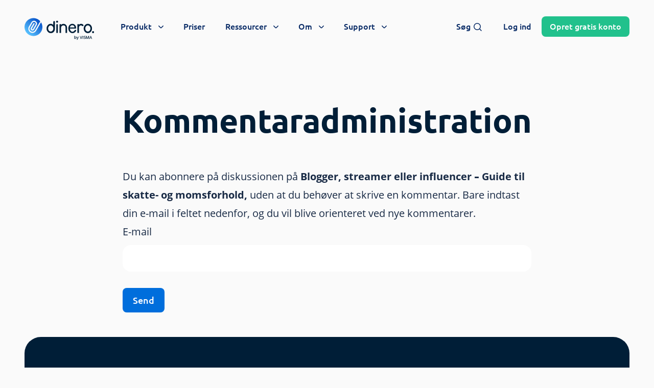

--- FILE ---
content_type: text/html; charset=UTF-8
request_url: https://dinero.dk/kommentar-administration/?srp=47429&srk=c5064ab4d692af9d4c9a8148dccc2c08&sra=s&srsrc=f
body_size: 80828
content:

<!doctype html>
<html lang="da-DK">

    <head>

        <meta charset="UTF-8">
<script type="text/javascript">
/* <![CDATA[ */

//----------------------------------------------------------
//------ JAVASCRIPT HOOK FUNCTIONS FOR GRAVITY FORMS -------
//----------------------------------------------------------

if ( ! gform ) {
	document.addEventListener( 'gform_main_scripts_loaded', function() { gform.scriptsLoaded = true; } );
	document.addEventListener( 'gform/theme/scripts_loaded', function() { gform.themeScriptsLoaded = true; } );
	window.addEventListener( 'DOMContentLoaded', function() { gform.domLoaded = true; } );

	var gform = {
		domLoaded: false,
		scriptsLoaded: false,
		themeScriptsLoaded: false,
		isFormEditor: () => typeof InitializeEditor === 'function',

		/**
		 * @deprecated 2.9 the use of initializeOnLoaded in the form editor context is deprecated.
		 * @remove-in 4.0 this function will not check for gform.isFormEditor().
		 */
		callIfLoaded: function ( fn ) {
			if ( gform.domLoaded && gform.scriptsLoaded && ( gform.themeScriptsLoaded || gform.isFormEditor() ) ) {
				if ( gform.isFormEditor() ) {
					console.warn( 'The use of gform.initializeOnLoaded() is deprecated in the form editor context and will be removed in Gravity Forms 3.1.' );
				}
				fn();
				return true;
			}
			return false;
		},

		/**
		 * Call a function when all scripts are loaded
		 *
		 * @param function fn the callback function to call when all scripts are loaded
		 *
		 * @returns void
		 */
		initializeOnLoaded: function( fn ) {
			if ( ! gform.callIfLoaded( fn ) ) {
				document.addEventListener( 'gform_main_scripts_loaded', () => { gform.scriptsLoaded = true; gform.callIfLoaded( fn ); } );
				document.addEventListener( 'gform/theme/scripts_loaded', () => { gform.themeScriptsLoaded = true; gform.callIfLoaded( fn ); } );
				window.addEventListener( 'DOMContentLoaded', () => { gform.domLoaded = true; gform.callIfLoaded( fn ); } );
			}
		},

		hooks: { action: {}, filter: {} },
		addAction: function( action, callable, priority, tag ) {
			gform.addHook( 'action', action, callable, priority, tag );
		},
		addFilter: function( action, callable, priority, tag ) {
			gform.addHook( 'filter', action, callable, priority, tag );
		},
		doAction: function( action ) {
			gform.doHook( 'action', action, arguments );
		},
		applyFilters: function( action ) {
			return gform.doHook( 'filter', action, arguments );
		},
		removeAction: function( action, tag ) {
			gform.removeHook( 'action', action, tag );
		},
		removeFilter: function( action, priority, tag ) {
			gform.removeHook( 'filter', action, priority, tag );
		},
		addHook: function( hookType, action, callable, priority, tag ) {
			if ( undefined == gform.hooks[hookType][action] ) {
				gform.hooks[hookType][action] = [];
			}
			var hooks = gform.hooks[hookType][action];
			if ( undefined == tag ) {
				tag = action + '_' + hooks.length;
			}
			if( priority == undefined ){
				priority = 10;
			}

			gform.hooks[hookType][action].push( { tag:tag, callable:callable, priority:priority } );
		},
		doHook: function( hookType, action, args ) {

			// splice args from object into array and remove first index which is the hook name
			args = Array.prototype.slice.call(args, 1);

			if ( undefined != gform.hooks[hookType][action] ) {
				var hooks = gform.hooks[hookType][action], hook;
				//sort by priority
				hooks.sort(function(a,b){return a["priority"]-b["priority"]});

				hooks.forEach( function( hookItem ) {
					hook = hookItem.callable;

					if(typeof hook != 'function')
						hook = window[hook];
					if ( 'action' == hookType ) {
						hook.apply(null, args);
					} else {
						args[0] = hook.apply(null, args);
					}
				} );
			}
			if ( 'filter'==hookType ) {
				return args[0];
			}
		},
		removeHook: function( hookType, action, priority, tag ) {
			if ( undefined != gform.hooks[hookType][action] ) {
				var hooks = gform.hooks[hookType][action];
				hooks = hooks.filter( function(hook, index, arr) {
					var removeHook = (undefined==tag||tag==hook.tag) && (undefined==priority||priority==hook.priority);
					return !removeHook;
				} );
				gform.hooks[hookType][action] = hooks;
			}
		}
	};
}

/* ]]> */
</script>

        <meta name="viewport" content="width=device-width, initial-scale=1, shrink-to-fit=no maximum-scale=1.0, user-scalable=no">
        <meta name="theme-color" content="#006edc">

        
			<link rel="preconnect" href="https://app.dinero.dk">
            <link rel="preload" as="image" href="https://dinero.dk/wp-content/uploads/2021/04/dinero_hero_primary_blue-min.jpg" />
			<link rel="preload" href="https://dinero.dk/wp-content/themes/dinero-dk/dist/fonts/Ubuntu-Bold.woff2" as="font" type="font/woff2" crossorigin="anonymous">
            <link rel="preload" href="https://dinero.dk/wp-content/themes/dinero-dk/dist/fonts/Ubuntu-Light.woff2" as="font" type="font/woff2" crossorigin="anonymous">
			<link rel="preload" href="https://dinero.dk/wp-content/themes/dinero-dk/dist/fonts/OpenSans-Bold.woff2" as="font" type="font/woff2" crossorigin="anonymous">
			<link rel="preload" href="https://dinero.dk/wp-content/themes/dinero-dk/dist/fonts/OpenSans-SemiBold.woff2" as="font" type="font/woff2" crossorigin="anonymous">
			<link rel="preload" href="https://dinero.dk/wp-content/themes/dinero-dk/dist/fonts/OpenSans-Regular.woff2" as="font" type="font/woff2" crossorigin="anonymous">
		<meta name='robots' content='noindex, nofollow' />

	<!-- This site is optimized with the Yoast SEO Premium plugin v26.7 (Yoast SEO v26.7) - https://yoast.com/wordpress/plugins/seo/ -->
	<title>Kommentaradministration - Dinero</title>
	<meta name="description" content="Tilpas hvilke e-mails du ønsker, når der kommer nye kommentarer til indlæg, som du også har kommenteret på." />
	<meta property="og:locale" content="da_DK" />
	<meta property="og:type" content="article" />
	<meta property="og:title" content="Kommentaradministration" />
	<meta property="og:description" content="Tilpas hvilke e-mails du ønsker, når der kommer nye kommentarer til indlæg, som du også har kommenteret på." />
	<meta property="og:url" content="https://dinero.dk/kommentar-administration/" />
	<meta property="og:site_name" content="Dinero" />
	<meta property="article:publisher" content="https://www.facebook.com/Dinero.Regnskabsprogram" />
	<meta property="article:modified_time" content="2024-01-19T08:50:52+00:00" />
	<meta property="og:image" content="https://dinero.dk/wp-content/uploads/2021/04/fallback-img2023.png" />
	<meta property="og:image:width" content="1200" />
	<meta property="og:image:height" content="628" />
	<meta property="og:image:type" content="image/png" />
	<script type="application/ld+json" class="yoast-schema-graph">{"@context":"https://schema.org","@graph":[{"@type":"WebPage","@id":"https://dinero.dk/kommentar-administration/","url":"https://dinero.dk/kommentar-administration/","name":"Kommentaradministration - Dinero","isPartOf":{"@id":"https://dinero.dk/#website"},"datePublished":"2021-07-15T07:45:06+00:00","dateModified":"2024-01-19T08:50:52+00:00","description":"Tilpas hvilke e-mails du ønsker, når der kommer nye kommentarer til indlæg, som du også har kommenteret på.","inLanguage":"da-DK","potentialAction":[{"@type":"ReadAction","target":["https://dinero.dk/kommentar-administration/"]}]},{"@type":"WebSite","@id":"https://dinero.dk/#website","url":"https://dinero.dk/","name":"Dinero","description":"Gratis Regnskabsprogram","publisher":{"@id":"https://dinero.dk/#organization"},"potentialAction":[{"@type":"SearchAction","target":{"@type":"EntryPoint","urlTemplate":"https://dinero.dk/?s={search_term_string}"},"query-input":{"@type":"PropertyValueSpecification","valueRequired":true,"valueName":"search_term_string"}}],"inLanguage":"da-DK"},{"@type":"Organization","@id":"https://dinero.dk/#organization","name":"Dinero Regnskabsprogram","url":"https://dinero.dk/","logo":{"@type":"ImageObject","inLanguage":"da-DK","@id":"https://dinero.dk/#/schema/logo/image/","url":"https://dinero.dk/wp-content/uploads/2021/04/dinero-logo-vertikal.png","contentUrl":"https://dinero.dk/wp-content/uploads/2021/04/dinero-logo-vertikal.png","width":270,"height":232,"caption":"Dinero Regnskabsprogram"},"image":{"@id":"https://dinero.dk/#/schema/logo/image/"},"sameAs":["https://www.facebook.com/Dinero.Regnskabsprogram","https://x.com/DineroRegnskab","https://www.instagram.com/dinero.regnskabsprogram/","https://www.linkedin.com/company/dinero","https://www.youtube.com/user/dinerodk"]}]}</script>
	<!-- / Yoast SEO Premium plugin. -->


<style id='wp-img-auto-sizes-contain-inline-css' type='text/css'>
img:is([sizes=auto i],[sizes^="auto," i]){contain-intrinsic-size:3000px 1500px}
/*# sourceURL=wp-img-auto-sizes-contain-inline-css */
</style>
<style id='classic-theme-styles-inline-css' type='text/css'>
/**
 * These rules are needed for backwards compatibility.
 * They should match the button element rules in the base theme.json file.
 */
.wp-block-button__link {
	color: #ffffff;
	background-color: #32373c;
	border-radius: 9999px; /* 100% causes an oval, but any explicit but really high value retains the pill shape. */

	/* This needs a low specificity so it won't override the rules from the button element if defined in theme.json. */
	box-shadow: none;
	text-decoration: none;

	/* The extra 2px are added to size solids the same as the outline versions.*/
	padding: calc(0.667em + 2px) calc(1.333em + 2px);

	font-size: 1.125em;
}

.wp-block-file__button {
	background: #32373c;
	color: #ffffff;
	text-decoration: none;
}

/*# sourceURL=/wp-includes/css/classic-themes.css */
</style>
<link rel='stylesheet' id='wp-components-css' href='https://dinero.dk/wp-includes/css/dist/components/style.css?ver=6.9' type='text/css' media='all' />
<link rel='stylesheet' id='lottiefiles-css-css' href='https://dinero.dk/wp-content/plugins/lottiefiles/src/../build/lottiefiles-frontend.css.css?ver=c6466ae00cf35038b638' type='text/css' media='all' />
<link rel='stylesheet' id='stcr-style-css' href='https://dinero.dk/wp-content/plugins/subscribe-to-comments-reloaded/includes/css/stcr-style.css?ver=6.9' type='text/css' media='all' />
<link rel='stylesheet' id='wth-common.css-css' href='https://dinero.dk/wp-content/plugins/was-this-helpful-pro/assets/css/wth-common.css?ver=20:03:35' type='text/css' media='all' />
<link rel='stylesheet' id='layout_dinerocurrent-template-css-css' href='https://dinero.dk/wp-content/uploads/wth/layout/layout_dinero/layout_dinero.css?ver=6.9' type='text/css' media='all' />
<link rel='stylesheet' id='global-css' href='https://dinero.dk/wp-content/themes/dinero-dk/dist/styles/global.min.css?ver=bc5e3afv6.4.4' type='text/css' media='all' />
<meta name='robots' content='noindex'><link type="application/opensearchdescription+xml" rel="search" href="https://dinero.dk/wp-content/themes/dinero-dk/osdd.xml"/><meta name="ahrefs-site-verification" content="f0d4b863229d37b4afd510c1960b55f769228088a1846ee94f954ac2c5ba7294">		<style>
			.algolia-search-highlight {
				background-color: #fffbcc;
				border-radius: 2px;
				font-style: normal;
			}
		</style>
		
	<script>
		window.dataLayer = window.dataLayer || [];
		function gtag() {
			dataLayer.push(arguments);
		}
		gtag('consent', 'default', {
			ad_storage: 'denied',
			analytics_storage: 'denied',
			ad_user_data: 'denied',
			ad_personalization: 'denied',
			wait_for_update: 500,
		});
		gtag('set', 'ads_data_redaction', true);
	</script>

	<script defer id="CookieConsent" src="https://policy.app.cookieinformation.com/uc.js" data-culture="DA" data-gcm-version="2.0" type="text/javascript"></script>

<script>

	function getMyCookie(name) {
		const value = `; ${document.cookie}`;
		const parts = value.split(`; ${name}=`);
		if (parts.length === 2) return parts.pop().split(';').shift();
	}

    var DineroOrganizationInfo = getMyCookie('wp-DineroOrganizationInfo');

    if (DineroOrganizationInfo !== undefined) {
		var DineroOrganizationInfo = decodeURIComponent(DineroOrganizationInfo);
        var DineroOrganizationInfo = JSON.parse(DineroOrganizationInfo);
        window.dataLayer = window.dataLayer || [];
        window.dataLayer.push({
			'event': 'user_status',
            'user_is_logged_in': true,
            'user_raw_info': DineroOrganizationInfo, // json object
            'user_has_pro_acces': DineroOrganizationInfo.hasProAccess, // boolean
            'user_has_yfs_access': DineroOrganizationInfo.hasYFSAccess // boolean
        });

    } else {
        window.dataLayer = window.dataLayer || [];
        window.dataLayer.push({
			'event': 'user_status',
            'user_is_logged_in': false
        });

    }

</script>

	<!-- Google Tag Manager -->
	<script>(function(w,d,s,l,i){w[l]=w[l]||[];w[l].push({'gtm.start':
	new Date().getTime(),event:'gtm.js'});var f=d.getElementsByTagName(s)[0],
	j=d.createElement(s),dl=l!='dataLayer'?'&l='+l:'';j.async=true;j.src=
	'https://a.dinero.dk/txmkmbvl.js?id='+i+dl;f.parentNode.insertBefore(j,f);
	})(window,document,'script','dataLayer','GTM-WMM7J7M');</script>
	<!-- End Google Tag Manager -->


<link rel="icon" href="https://dinero.dk/wp-content/uploads/2021/04/cropped-Vector-32x32.png" sizes="32x32" />
<link rel="icon" href="https://dinero.dk/wp-content/uploads/2021/04/cropped-Vector-192x192.png" sizes="192x192" />
<link rel="apple-touch-icon" href="https://dinero.dk/wp-content/uploads/2021/04/cropped-Vector-180x180.png" />
<meta name="msapplication-TileImage" content="https://dinero.dk/wp-content/uploads/2021/04/cropped-Vector-270x270.png" />
		<style type="text/css" id="wp-custom-css">
			[x-cloak] { display: none!important; }

.wp-block-form-modal {
	text-align:center!important;
}
.form-display-none { display:none !important;}
.gform_required_legend {
	display:none;
}

.gform_previous_button {
	margin-right:10px;
}
#field_113_11 {
	display:none!important;
}
#field_113_12 {
	display:none!important;
}
#field_113_15 {
	display:none!important;
}
#field_113_14 {
	display:none!important;
}

.total-price {
	border:1px;
	border-style:solid;
}
.total-right {
	margin-right: 20px;
}
.total-center {
	justify-content:center;
}
#h-397 {
	margin-bottom: 0rem!important;
}
#h-597 {
	margin-bottom: 0rem!important;
}
#h-797 {
	margin-bottom: 0rem!important;
}
.h2-margin {
	margin-bottom:0.5rem;
}

[id] {
   scroll-margin-top: 85px;
   scroll-snap-margin-top: 85px; /* Safari */
}	
@media( min-width: 768px) {
	[id] {
		scroll-margin-top: 95px;
		scroll-snap-margin-top: 95px; /* Safari */
	}
}
.function-margin {
	margin-bottom:1rem;
}

.wp-block-price-calculator__box--secondary {
	margin-bottom: 2rem;
}
.mt-40 {
	padding-top:30px;
}
.li-center {
	  margin-left: auto;
    margin-right: auto;
    display: block;
    max-width: 790px;
}
.margin-group-top {
	margin-top:-5.5rem!important;
	margin-bottom:-5.5rem!important;
}




picture {
	display: block;
	vertical-align: middle;
		max-width: 100%;
	height: auto;
		border-style: solid;
}

picture > img {
	object-fit: cover;
	width: 100%;
	height: 100%;
}

.wp-block-group__inner-container {
	padding-left:0 !important;
	padding-right:0 !important;
}

body .is-layout-flex.wp-block-columns {
	align-items:start !important;
}

.chat-icon {
	border-radius: 100%;
	margin-top: 0!important;
	box-shadow: 0 1px 3px 0 rgb(0 0 0 / 10%), 0 1px 2px 0 rgb(0 0 0 / 6%);
}

/* CHAT ICON DISPLAY NONE */

@media (max-width: 767px) {
  html .open-button.active {
	  display: none;
  }
}

/* body:not(.admin-bar) .aspect-w-16.aspect-h-9.relative.overflow-hidden.rounded-2xl.shadow-2xl {
	padding-bottom: 0;
} */		</style>
		        
    <style id='wp-block-paragraph-inline-css' type='text/css'>
.is-small-text{
  font-size:.875em;
}

.is-regular-text{
  font-size:1em;
}

.is-large-text{
  font-size:2.25em;
}

.is-larger-text{
  font-size:3em;
}

.has-drop-cap:not(:focus):first-letter{
  float:left;
  font-size:8.4em;
  font-style:normal;
  font-weight:100;
  line-height:.68;
  margin:.05em .1em 0 0;
  text-transform:uppercase;
}

body.rtl .has-drop-cap:not(:focus):first-letter{
  float:none;
  margin-left:.1em;
}

p.has-drop-cap.has-background{
  overflow:hidden;
}

:root :where(p.has-background){
  padding:1.25em 2.375em;
}

:where(p.has-text-color:not(.has-link-color)) a{
  color:inherit;
}

p.has-text-align-left[style*="writing-mode:vertical-lr"],p.has-text-align-right[style*="writing-mode:vertical-rl"]{
  rotate:180deg;
}
/*# sourceURL=https://dinero.dk/wp-includes/blocks/paragraph/style.css */
</style>
<style id='global-styles-inline-css' type='text/css'>
:root{--wp--preset--aspect-ratio--square: 1;--wp--preset--aspect-ratio--4-3: 4/3;--wp--preset--aspect-ratio--3-4: 3/4;--wp--preset--aspect-ratio--3-2: 3/2;--wp--preset--aspect-ratio--2-3: 2/3;--wp--preset--aspect-ratio--16-9: 16/9;--wp--preset--aspect-ratio--9-16: 9/16;--wp--preset--color--black: #000000;--wp--preset--color--cyan-bluish-gray: #abb8c3;--wp--preset--color--white: #ffffff;--wp--preset--color--pale-pink: #f78da7;--wp--preset--color--vivid-red: #cf2e2e;--wp--preset--color--luminous-vivid-orange: #ff6900;--wp--preset--color--luminous-vivid-amber: #fcb900;--wp--preset--color--light-green-cyan: #7bdcb5;--wp--preset--color--vivid-green-cyan: #00d084;--wp--preset--color--pale-cyan-blue: #8ed1fc;--wp--preset--color--vivid-cyan-blue: #0693e3;--wp--preset--color--vivid-purple: #9b51e0;--wp--preset--color--primary: #006EDC;--wp--preset--color--secondary: #0A3C96;--wp--preset--color--success: #21C18C;--wp--preset--color--warning: #FF7D23;--wp--preset--color--danger: #FF3232;--wp--preset--color--gray-1: #f4f4f4;--wp--preset--color--gray-2: #ebebeb;--wp--preset--color--gray-3: #b4b4b4;--wp--preset--color--neutral-1: #c3d2dc;--wp--preset--color--neutral-2: #8ca0aa;--wp--preset--color--neutral-3: #5D6D76;--wp--preset--color--type: #46505A;--wp--preset--gradient--vivid-cyan-blue-to-vivid-purple: linear-gradient(135deg,rgb(6,147,227) 0%,rgb(155,81,224) 100%);--wp--preset--gradient--light-green-cyan-to-vivid-green-cyan: linear-gradient(135deg,rgb(122,220,180) 0%,rgb(0,208,130) 100%);--wp--preset--gradient--luminous-vivid-amber-to-luminous-vivid-orange: linear-gradient(135deg,rgb(252,185,0) 0%,rgb(255,105,0) 100%);--wp--preset--gradient--luminous-vivid-orange-to-vivid-red: linear-gradient(135deg,rgb(255,105,0) 0%,rgb(207,46,46) 100%);--wp--preset--gradient--very-light-gray-to-cyan-bluish-gray: linear-gradient(135deg,rgb(238,238,238) 0%,rgb(169,184,195) 100%);--wp--preset--gradient--cool-to-warm-spectrum: linear-gradient(135deg,rgb(74,234,220) 0%,rgb(151,120,209) 20%,rgb(207,42,186) 40%,rgb(238,44,130) 60%,rgb(251,105,98) 80%,rgb(254,248,76) 100%);--wp--preset--gradient--blush-light-purple: linear-gradient(135deg,rgb(255,206,236) 0%,rgb(152,150,240) 100%);--wp--preset--gradient--blush-bordeaux: linear-gradient(135deg,rgb(254,205,165) 0%,rgb(254,45,45) 50%,rgb(107,0,62) 100%);--wp--preset--gradient--luminous-dusk: linear-gradient(135deg,rgb(255,203,112) 0%,rgb(199,81,192) 50%,rgb(65,88,208) 100%);--wp--preset--gradient--pale-ocean: linear-gradient(135deg,rgb(255,245,203) 0%,rgb(182,227,212) 50%,rgb(51,167,181) 100%);--wp--preset--gradient--electric-grass: linear-gradient(135deg,rgb(202,248,128) 0%,rgb(113,206,126) 100%);--wp--preset--gradient--midnight: linear-gradient(135deg,rgb(2,3,129) 0%,rgb(40,116,252) 100%);--wp--preset--font-size--small: 13px;--wp--preset--font-size--medium: 20px;--wp--preset--font-size--large: 36px;--wp--preset--font-size--x-large: 42px;--wp--preset--spacing--20: 0.44rem;--wp--preset--spacing--30: 0.67rem;--wp--preset--spacing--40: 1rem;--wp--preset--spacing--50: 1.5rem;--wp--preset--spacing--60: 2.25rem;--wp--preset--spacing--70: 3.38rem;--wp--preset--spacing--80: 5.06rem;--wp--preset--shadow--natural: 6px 6px 9px rgba(0, 0, 0, 0.2);--wp--preset--shadow--deep: 12px 12px 50px rgba(0, 0, 0, 0.4);--wp--preset--shadow--sharp: 6px 6px 0px rgba(0, 0, 0, 0.2);--wp--preset--shadow--outlined: 6px 6px 0px -3px rgb(255, 255, 255), 6px 6px rgb(0, 0, 0);--wp--preset--shadow--crisp: 6px 6px 0px rgb(0, 0, 0);}:where(.is-layout-flex){gap: 0.5em;}:where(.is-layout-grid){gap: 0.5em;}body .is-layout-flex{display: flex;}.is-layout-flex{flex-wrap: wrap;align-items: center;}.is-layout-flex > :is(*, div){margin: 0;}body .is-layout-grid{display: grid;}.is-layout-grid > :is(*, div){margin: 0;}:where(.wp-block-columns.is-layout-flex){gap: 2em;}:where(.wp-block-columns.is-layout-grid){gap: 2em;}:where(.wp-block-post-template.is-layout-flex){gap: 1.25em;}:where(.wp-block-post-template.is-layout-grid){gap: 1.25em;}.has-black-color{color: var(--wp--preset--color--black) !important;}.has-cyan-bluish-gray-color{color: var(--wp--preset--color--cyan-bluish-gray) !important;}.has-white-color{color: var(--wp--preset--color--white) !important;}.has-pale-pink-color{color: var(--wp--preset--color--pale-pink) !important;}.has-vivid-red-color{color: var(--wp--preset--color--vivid-red) !important;}.has-luminous-vivid-orange-color{color: var(--wp--preset--color--luminous-vivid-orange) !important;}.has-luminous-vivid-amber-color{color: var(--wp--preset--color--luminous-vivid-amber) !important;}.has-light-green-cyan-color{color: var(--wp--preset--color--light-green-cyan) !important;}.has-vivid-green-cyan-color{color: var(--wp--preset--color--vivid-green-cyan) !important;}.has-pale-cyan-blue-color{color: var(--wp--preset--color--pale-cyan-blue) !important;}.has-vivid-cyan-blue-color{color: var(--wp--preset--color--vivid-cyan-blue) !important;}.has-vivid-purple-color{color: var(--wp--preset--color--vivid-purple) !important;}.has-black-background-color{background-color: var(--wp--preset--color--black) !important;}.has-cyan-bluish-gray-background-color{background-color: var(--wp--preset--color--cyan-bluish-gray) !important;}.has-white-background-color{background-color: var(--wp--preset--color--white) !important;}.has-pale-pink-background-color{background-color: var(--wp--preset--color--pale-pink) !important;}.has-vivid-red-background-color{background-color: var(--wp--preset--color--vivid-red) !important;}.has-luminous-vivid-orange-background-color{background-color: var(--wp--preset--color--luminous-vivid-orange) !important;}.has-luminous-vivid-amber-background-color{background-color: var(--wp--preset--color--luminous-vivid-amber) !important;}.has-light-green-cyan-background-color{background-color: var(--wp--preset--color--light-green-cyan) !important;}.has-vivid-green-cyan-background-color{background-color: var(--wp--preset--color--vivid-green-cyan) !important;}.has-pale-cyan-blue-background-color{background-color: var(--wp--preset--color--pale-cyan-blue) !important;}.has-vivid-cyan-blue-background-color{background-color: var(--wp--preset--color--vivid-cyan-blue) !important;}.has-vivid-purple-background-color{background-color: var(--wp--preset--color--vivid-purple) !important;}.has-black-border-color{border-color: var(--wp--preset--color--black) !important;}.has-cyan-bluish-gray-border-color{border-color: var(--wp--preset--color--cyan-bluish-gray) !important;}.has-white-border-color{border-color: var(--wp--preset--color--white) !important;}.has-pale-pink-border-color{border-color: var(--wp--preset--color--pale-pink) !important;}.has-vivid-red-border-color{border-color: var(--wp--preset--color--vivid-red) !important;}.has-luminous-vivid-orange-border-color{border-color: var(--wp--preset--color--luminous-vivid-orange) !important;}.has-luminous-vivid-amber-border-color{border-color: var(--wp--preset--color--luminous-vivid-amber) !important;}.has-light-green-cyan-border-color{border-color: var(--wp--preset--color--light-green-cyan) !important;}.has-vivid-green-cyan-border-color{border-color: var(--wp--preset--color--vivid-green-cyan) !important;}.has-pale-cyan-blue-border-color{border-color: var(--wp--preset--color--pale-cyan-blue) !important;}.has-vivid-cyan-blue-border-color{border-color: var(--wp--preset--color--vivid-cyan-blue) !important;}.has-vivid-purple-border-color{border-color: var(--wp--preset--color--vivid-purple) !important;}.has-vivid-cyan-blue-to-vivid-purple-gradient-background{background: var(--wp--preset--gradient--vivid-cyan-blue-to-vivid-purple) !important;}.has-light-green-cyan-to-vivid-green-cyan-gradient-background{background: var(--wp--preset--gradient--light-green-cyan-to-vivid-green-cyan) !important;}.has-luminous-vivid-amber-to-luminous-vivid-orange-gradient-background{background: var(--wp--preset--gradient--luminous-vivid-amber-to-luminous-vivid-orange) !important;}.has-luminous-vivid-orange-to-vivid-red-gradient-background{background: var(--wp--preset--gradient--luminous-vivid-orange-to-vivid-red) !important;}.has-very-light-gray-to-cyan-bluish-gray-gradient-background{background: var(--wp--preset--gradient--very-light-gray-to-cyan-bluish-gray) !important;}.has-cool-to-warm-spectrum-gradient-background{background: var(--wp--preset--gradient--cool-to-warm-spectrum) !important;}.has-blush-light-purple-gradient-background{background: var(--wp--preset--gradient--blush-light-purple) !important;}.has-blush-bordeaux-gradient-background{background: var(--wp--preset--gradient--blush-bordeaux) !important;}.has-luminous-dusk-gradient-background{background: var(--wp--preset--gradient--luminous-dusk) !important;}.has-pale-ocean-gradient-background{background: var(--wp--preset--gradient--pale-ocean) !important;}.has-electric-grass-gradient-background{background: var(--wp--preset--gradient--electric-grass) !important;}.has-midnight-gradient-background{background: var(--wp--preset--gradient--midnight) !important;}.has-small-font-size{font-size: var(--wp--preset--font-size--small) !important;}.has-medium-font-size{font-size: var(--wp--preset--font-size--medium) !important;}.has-large-font-size{font-size: var(--wp--preset--font-size--large) !important;}.has-x-large-font-size{font-size: var(--wp--preset--font-size--x-large) !important;}
/*# sourceURL=global-styles-inline-css */
</style>
<style id='core-block-supports-inline-css' type='text/css'>
/**
 * Core styles: block-supports
 */

/*# sourceURL=core-block-supports-inline-css */
</style>
</head>

    <body class="wp-singular page-template-default page page-id-38737 wp-theme-dinero-dk wp-child-theme-dinero-dk" x-data="{scroll : false}">

        
        
    <div class="mx-auto mb-2 w-full bg-primary-100 text-center md:mb-0 md:!h-0 md:opacity-0">
        <a href="https://dinero.dk" class="relative z-40 inline-block pt-4">
            <svg class="w-[136px] xl:h-[35px] text-current m-auto" width="200" height="40" preserveAspectRatio="xMidYMid meet" aria-hidden="true" role="img" focusable="false" xmlns="http://www.w3.org/2000/svg" width="136" height="44" fill="none" viewBox="0 0 136 44"><path fill="#001E37" d="M113.925 16.165c-.423 0-.734-.179-1.096-.435-.019-.016-1.077-.965-2.659-.965-1.935 0-3.657 1.742-3.657 3.678v10.77a.39.39 0 0 1-.389.39h-2.332a.387.387 0 0 1-.389-.39V13.659a1.555 1.555 0 0 1 2.142-1.442l.035.015a1.547 1.547 0 0 1 .61.478c.171.226.311.638.311.762 1.073-1.12 2.484-1.803 4.081-1.838h.133a5.688 5.688 0 0 1 1.139.112c.186.04.365.086.544.14.179.055.353.117.524.19.171.075.339.152.506.238.167.085.322.182.478.284.155.1.307.213.451.33.144.117.287.241.423.37.467.45.626.878.657 1.138.008.074.016.148.016.222 0 .886-.641 1.508-1.528 1.508ZM83.257 18.684v10.53a.39.39 0 0 1-.39.388h-2.331a.387.387 0 0 1-.389-.388V18.649a3.886 3.886 0 0 0-3.887-3.887h-.389a4.278 4.278 0 0 0-4.275 4.275v10.169a.39.39 0 0 1-.39.389h-2.332a.387.387 0 0 1-.388-.39V13.663a1.554 1.554 0 0 1 3.098-.18 6.968 6.968 0 0 1 4.676-1.791 6.97 6.97 0 0 1 4.05 1.29 6.984 6.984 0 0 1 2.947 5.707v-.004ZM65.302 13.67v15.544a.39.39 0 0 1-.388.388H62.58a.387.387 0 0 1-.388-.388V13.669a1.554 1.554 0 1 1 3.11 0ZM134.056 29.894a1.944 1.944 0 1 0 0-3.887 1.944 1.944 0 0 0 0 3.887ZM63.748 9.471a1.943 1.943 0 1 0 0-3.887 1.943 1.943 0 0 0 0 3.887ZM123.95 11.625c-4.505 0-8.163 4.089-8.163 9.134 0 5.046 3.658 9.135 8.163 9.135 4.505 0 8.163-4.09 8.163-9.135s-3.654-9.134-8.163-9.134Zm0 15.155c-2.787 0-5.053-2.697-5.053-6.025 0-3.327 2.266-6.024 5.053-6.024s5.053 2.697 5.053 6.024c0 3.328-2.262 6.025-5.053 6.025ZM99.458 23.457c-.576 0-1.104.326-1.353.851-.86 1.812-2.655 2.865-4.392 2.865-.07 0-.136 0-.203-.008-2.273-.12-4.14-2.297-4.575-5.162l-.054-.462v-.012c-.008-.12-.016-.237-.02-.358a.2.2 0 0 1 .144-.194c.016 0 .032-.008.05-.008h11.153c.288 0 .532-.21.575-.493.062-.374.128-.883.128-1.271 0-4.366-3.735-7.58-7.432-7.58-4.268 0-7.727 3.899-7.727 8.742 0 6.328 4.19 9.523 8.334 9.523 1.535 0 2.946-.59 4.116-1.38a7.913 7.913 0 0 0 2.597-2.872c.015-.032.031-.059.042-.09.432-.972-.303-2.091-1.387-2.091h.004Zm-6.068-9.1c2.907 0 4.42 2.045 4.42 4.276h-8.945c.362-2.519 2.084-4.276 4.525-4.276Z"/><path fill="url(#a)" d="M32.636 26.738c-4.828 8.364-15.525 11.23-23.89 6.402C.385 28.308-2.484 17.61 2.344 9.246 7.175.88 17.872-1.984 26.237 2.848a17.33 17.33 0 0 1 4.548 3.778L20.597 24.273c-1.605 2.783-5.181 3.74-7.964 2.134-2.783-1.605-3.74-5.181-2.134-7.964l5.053-8.75a3.5 3.5 0 0 1 4.983-1.155c1.547 1.038 1.944 3.145 1.015 4.758l-4.968 8.602c-.28.49-.867.747-1.4.564a1.17 1.17 0 0 1-.645-1.691l5.03-8.715c.16-.28.195-.595.117-.886a1.135 1.135 0 0 0-.544-.707 1.165 1.165 0 0 0-1.594.427l-5.03 8.715a3.493 3.493 0 0 0 .373 4.02 3.467 3.467 0 0 0 2.022 1.165 3.491 3.491 0 0 0 3.665-1.687l5.053-8.75a5.83 5.83 0 0 0-5.745-8.703 5.831 5.831 0 0 0-4.35 2.873l-5.053 8.75a8.108 8.108 0 0 0-.831 6.102 8.108 8.108 0 0 0 3.817 5.046 8.124 8.124 0 0 0 6.277.785 8.106 8.106 0 0 0 4.87-3.77l9.68-16.765c3.338 5.31 3.696 12.252.342 18.063v.004Z"/><path fill="#001E37" d="M59.01 6.68a1.554 1.554 0 0 0-2.655 1.1v6.107c-1.377-1.38-3.169-2.227-5.135-2.254 0-.004-.008-.004-.016 0-3.79.046-6.958 2.985-7.828 6.934a9 9 0 0 0-.199 1.314 5.21 5.21 0 0 0-.023.354c-.012.175-.016.35-.016.528 0 .18.004.354.016.529.004.12.012.237.023.354.035.45.101.89.199 1.313.87 3.95 4.038 6.888 7.828 6.935 0-.004.02 0 .016 0 5.748 0 8.244-4.587 8.244-7.937V7.78c0-.428-.175-.817-.455-1.1ZM51.3 26.784c-2.79 0-5.053-2.697-5.053-6.025 0-3.327 2.262-6.024 5.053-6.024s5.053 2.697 5.053 6.024c0 3.328-2.262 6.025-5.053 6.025ZM99.803 36.782c.537 0 .957.194 1.256.583.299.389.451.937.451 1.636 0 .7-.152 1.256-.455 1.648-.303.393-.727.591-1.263.591-.537 0-.968-.194-1.267-.587h-.063l-.167.51h-.684v-6.057h.913v1.439c0 .105-.003.264-.015.474l-.023.4h.038c.292-.427.72-.641 1.283-.641l-.004.004Zm-.237.75c-.369 0-.633.109-.797.327-.163.217-.245.579-.252 1.088v.062c0 .525.081.906.249 1.139.167.233.435.354.812.354.323 0 .571-.129.738-.385.168-.257.253-.63.253-1.112 0-.98-.334-1.47-1.003-1.47v-.003ZM101.758 36.863h.996l.874 2.441c.132.346.222.677.264.98h.032c.023-.144.066-.315.128-.52.062-.203.392-1.17.987-2.9h.987l-1.842 4.878c-.334.894-.894 1.345-1.675 1.345-.202 0-.401-.024-.591-.067v-.723c.136.032.295.047.47.047.439 0 .75-.256.929-.766l.16-.404-1.73-4.303.011-.008ZM112.094 35.476h.964l-1.994 5.69h-.979l-1.987-5.69h.957l1.185 3.537c.062.167.128.385.198.653.07.264.117.463.136.595.035-.199.086-.424.156-.684.07-.26.128-.451.171-.576l1.185-3.521.008-.004ZM113.812 41.166v-5.69h.929v5.69h-.929ZM119.526 39.62c0 .505-.183.901-.548 1.189-.365.287-.871.431-1.516.431s-1.17-.1-1.582-.3v-.878c.261.12.537.218.828.288.292.07.564.105.816.105.37 0 .642-.07.817-.21a.684.684 0 0 0 .264-.563.71.71 0 0 0-.241-.54c-.159-.149-.494-.323-.995-.526-.521-.21-.886-.45-1.096-.719a1.513 1.513 0 0 1-.319-.971c0-.475.167-.848.505-1.12.338-.272.789-.408 1.361-.408.571 0 1.088.12 1.628.358l-.295.758c-.505-.214-.956-.32-1.357-.32-.299 0-.528.067-.684.199a.648.648 0 0 0-.233.52.74.74 0 0 0 .093.382.96.96 0 0 0 .307.3c.144.092.401.217.77.368.416.175.723.335.917.486.195.152.339.319.428.51.089.19.136.411.136.668l-.004-.008ZM122.768 41.166l-1.652-4.753h-.031c.043.707.066 1.368.066 1.986v2.767h-.843v-5.69h1.313l1.582 4.528h.024l1.628-4.528h1.314v5.69h-.894v-2.814c0-.284.008-.653.024-1.104.015-.455.027-.73.035-.824h-.032l-1.71 4.746h-.82l-.004-.004ZM131.195 41.166l-.567-1.582h-2.177l-.556 1.582h-.979l2.13-5.714h1.01l2.13 5.714h-.991Zm-.816-2.382-.533-1.551a11.631 11.631 0 0 1-.163-.49c-.07-.222-.117-.385-.144-.49-.07.319-.171.669-.307 1.046l-.513 1.485h1.66Z"/><defs><linearGradient id="a" x1="5.123" x2="29.86" y1="30.36" y2="5.623" gradientUnits="userSpaceOnUse"><stop stop-color="#5AC3FF"/><stop offset="1" stop-color="#0550C8"/></linearGradient></defs></svg>        </a>
    </div>
<header
    id="main_nav"
	class="fixed transition-[background,top] duration-500 md:bg-transparent md:hover:bg-white px-0 bottom-0 sm:px-6 md:px-8 lg:px-10 xl:px-12 top-inherit z-[60] w-full md:bottom-auto md:top-0"
	x-data="{
		navOpen: false,
		searchOpen: false,
		toggleSearch(event) {
			this.$dispatch('search-triggered', event);
			this.navOpen = false;
			this.searchOpen = ! this.searchOpen;
			this.$nextTick(() => { document.querySelector('#searchHeader').focus() });
		},
	}"
    :class="{'md:!bg-white': scroll}"
	x-init="if (location.hash === '#sog') {toggleSearch()}"
	@keydown.window.escape="navOpen = false, searchOpen = false,$nextTick(() => { document.querySelector('#searchbtn').blur()})"
	@open-search.window="toggleSearch"
>

<!-- nav header -->
    <nav class="flex">
        <!-- close menu button -->
        <button x-cloak x-show="navOpen" class="fixed bottom-0 left-0 z-50 flex w-full flex-wrap justify-center justify-self-center bg-gradient-to-t from-white to-transparent pb-6 md:hidden lg:hidden" x-description="Close menu." @click="navOpen = false; searchOpen = false;">
            <span  class="btn btn-primary-light transition-colors lg:hidden">Luk menu</span>
        </button>
        <div class="container flex w-full max-w-[100%] items-center justify-between px-0 duration-500 md:py-4 md:transition-all lg:py-8"
            :class="{'lg:!py-4': scroll}"
        >

            <div class="w-full items-center md:flex md:flex-1">
                <!-- Logo -->
                <div class="h-0 w-0 opacity-0 transition-opacity md:flex md:h-auto md:w-fit md:opacity-100 hover:md:opacity-70 lg:mr-4 xl:mr-9 2xl:col-span-4">
                    <a href="https://dinero.dk" title="Dinero"
                        class="flex h-[24px] w-[24px] transition-all duration-500 lg:h-[38px] lg:w-[105px] xl:h-[35px] xl:w-[136px]"
                        :class="{'xl:w-[98px] xl:h-[40px] ': scroll}">
                        <svg class="hidden lg:block w-full" width="136" height="44" preserveAspectRatio="xMidYMid meet" aria-hidden="true" role="img" focusable="false" xmlns="http://www.w3.org/2000/svg" width="136" height="44" fill="none" viewBox="0 0 136 44"><path fill="#001E37" d="M113.925 16.165c-.423 0-.734-.179-1.096-.435-.019-.016-1.077-.965-2.659-.965-1.935 0-3.657 1.742-3.657 3.678v10.77a.39.39 0 0 1-.389.39h-2.332a.387.387 0 0 1-.389-.39V13.659a1.555 1.555 0 0 1 2.142-1.442l.035.015a1.547 1.547 0 0 1 .61.478c.171.226.311.638.311.762 1.073-1.12 2.484-1.803 4.081-1.838h.133a5.688 5.688 0 0 1 1.139.112c.186.04.365.086.544.14.179.055.353.117.524.19.171.075.339.152.506.238.167.085.322.182.478.284.155.1.307.213.451.33.144.117.287.241.423.37.467.45.626.878.657 1.138.008.074.016.148.016.222 0 .886-.641 1.508-1.528 1.508ZM83.257 18.684v10.53a.39.39 0 0 1-.39.388h-2.331a.387.387 0 0 1-.389-.388V18.649a3.886 3.886 0 0 0-3.887-3.887h-.389a4.278 4.278 0 0 0-4.275 4.275v10.169a.39.39 0 0 1-.39.389h-2.332a.387.387 0 0 1-.388-.39V13.663a1.554 1.554 0 0 1 3.098-.18 6.968 6.968 0 0 1 4.676-1.791 6.97 6.97 0 0 1 4.05 1.29 6.984 6.984 0 0 1 2.947 5.707v-.004ZM65.302 13.67v15.544a.39.39 0 0 1-.388.388H62.58a.387.387 0 0 1-.388-.388V13.669a1.554 1.554 0 1 1 3.11 0ZM134.056 29.894a1.944 1.944 0 1 0 0-3.887 1.944 1.944 0 0 0 0 3.887ZM63.748 9.471a1.943 1.943 0 1 0 0-3.887 1.943 1.943 0 0 0 0 3.887ZM123.95 11.625c-4.505 0-8.163 4.089-8.163 9.134 0 5.046 3.658 9.135 8.163 9.135 4.505 0 8.163-4.09 8.163-9.135s-3.654-9.134-8.163-9.134Zm0 15.155c-2.787 0-5.053-2.697-5.053-6.025 0-3.327 2.266-6.024 5.053-6.024s5.053 2.697 5.053 6.024c0 3.328-2.262 6.025-5.053 6.025ZM99.458 23.457c-.576 0-1.104.326-1.353.851-.86 1.812-2.655 2.865-4.392 2.865-.07 0-.136 0-.203-.008-2.273-.12-4.14-2.297-4.575-5.162l-.054-.462v-.012c-.008-.12-.016-.237-.02-.358a.2.2 0 0 1 .144-.194c.016 0 .032-.008.05-.008h11.153c.288 0 .532-.21.575-.493.062-.374.128-.883.128-1.271 0-4.366-3.735-7.58-7.432-7.58-4.268 0-7.727 3.899-7.727 8.742 0 6.328 4.19 9.523 8.334 9.523 1.535 0 2.946-.59 4.116-1.38a7.913 7.913 0 0 0 2.597-2.872c.015-.032.031-.059.042-.09.432-.972-.303-2.091-1.387-2.091h.004Zm-6.068-9.1c2.907 0 4.42 2.045 4.42 4.276h-8.945c.362-2.519 2.084-4.276 4.525-4.276Z"/><path fill="url(#a)" d="M32.636 26.738c-4.828 8.364-15.525 11.23-23.89 6.402C.385 28.308-2.484 17.61 2.344 9.246 7.175.88 17.872-1.984 26.237 2.848a17.33 17.33 0 0 1 4.548 3.778L20.597 24.273c-1.605 2.783-5.181 3.74-7.964 2.134-2.783-1.605-3.74-5.181-2.134-7.964l5.053-8.75a3.5 3.5 0 0 1 4.983-1.155c1.547 1.038 1.944 3.145 1.015 4.758l-4.968 8.602c-.28.49-.867.747-1.4.564a1.17 1.17 0 0 1-.645-1.691l5.03-8.715c.16-.28.195-.595.117-.886a1.135 1.135 0 0 0-.544-.707 1.165 1.165 0 0 0-1.594.427l-5.03 8.715a3.493 3.493 0 0 0 .373 4.02 3.467 3.467 0 0 0 2.022 1.165 3.491 3.491 0 0 0 3.665-1.687l5.053-8.75a5.83 5.83 0 0 0-5.745-8.703 5.831 5.831 0 0 0-4.35 2.873l-5.053 8.75a8.108 8.108 0 0 0-.831 6.102 8.108 8.108 0 0 0 3.817 5.046 8.124 8.124 0 0 0 6.277.785 8.106 8.106 0 0 0 4.87-3.77l9.68-16.765c3.338 5.31 3.696 12.252.342 18.063v.004Z"/><path fill="#001E37" d="M59.01 6.68a1.554 1.554 0 0 0-2.655 1.1v6.107c-1.377-1.38-3.169-2.227-5.135-2.254 0-.004-.008-.004-.016 0-3.79.046-6.958 2.985-7.828 6.934a9 9 0 0 0-.199 1.314 5.21 5.21 0 0 0-.023.354c-.012.175-.016.35-.016.528 0 .18.004.354.016.529.004.12.012.237.023.354.035.45.101.89.199 1.313.87 3.95 4.038 6.888 7.828 6.935 0-.004.02 0 .016 0 5.748 0 8.244-4.587 8.244-7.937V7.78c0-.428-.175-.817-.455-1.1ZM51.3 26.784c-2.79 0-5.053-2.697-5.053-6.025 0-3.327 2.262-6.024 5.053-6.024s5.053 2.697 5.053 6.024c0 3.328-2.262 6.025-5.053 6.025ZM99.803 36.782c.537 0 .957.194 1.256.583.299.389.451.937.451 1.636 0 .7-.152 1.256-.455 1.648-.303.393-.727.591-1.263.591-.537 0-.968-.194-1.267-.587h-.063l-.167.51h-.684v-6.057h.913v1.439c0 .105-.003.264-.015.474l-.023.4h.038c.292-.427.72-.641 1.283-.641l-.004.004Zm-.237.75c-.369 0-.633.109-.797.327-.163.217-.245.579-.252 1.088v.062c0 .525.081.906.249 1.139.167.233.435.354.812.354.323 0 .571-.129.738-.385.168-.257.253-.63.253-1.112 0-.98-.334-1.47-1.003-1.47v-.003ZM101.758 36.863h.996l.874 2.441c.132.346.222.677.264.98h.032c.023-.144.066-.315.128-.52.062-.203.392-1.17.987-2.9h.987l-1.842 4.878c-.334.894-.894 1.345-1.675 1.345-.202 0-.401-.024-.591-.067v-.723c.136.032.295.047.47.047.439 0 .75-.256.929-.766l.16-.404-1.73-4.303.011-.008ZM112.094 35.476h.964l-1.994 5.69h-.979l-1.987-5.69h.957l1.185 3.537c.062.167.128.385.198.653.07.264.117.463.136.595.035-.199.086-.424.156-.684.07-.26.128-.451.171-.576l1.185-3.521.008-.004ZM113.812 41.166v-5.69h.929v5.69h-.929ZM119.526 39.62c0 .505-.183.901-.548 1.189-.365.287-.871.431-1.516.431s-1.17-.1-1.582-.3v-.878c.261.12.537.218.828.288.292.07.564.105.816.105.37 0 .642-.07.817-.21a.684.684 0 0 0 .264-.563.71.71 0 0 0-.241-.54c-.159-.149-.494-.323-.995-.526-.521-.21-.886-.45-1.096-.719a1.513 1.513 0 0 1-.319-.971c0-.475.167-.848.505-1.12.338-.272.789-.408 1.361-.408.571 0 1.088.12 1.628.358l-.295.758c-.505-.214-.956-.32-1.357-.32-.299 0-.528.067-.684.199a.648.648 0 0 0-.233.52.74.74 0 0 0 .093.382.96.96 0 0 0 .307.3c.144.092.401.217.77.368.416.175.723.335.917.486.195.152.339.319.428.51.089.19.136.411.136.668l-.004-.008ZM122.768 41.166l-1.652-4.753h-.031c.043.707.066 1.368.066 1.986v2.767h-.843v-5.69h1.313l1.582 4.528h.024l1.628-4.528h1.314v5.69h-.894v-2.814c0-.284.008-.653.024-1.104.015-.455.027-.73.035-.824h-.032l-1.71 4.746h-.82l-.004-.004ZM131.195 41.166l-.567-1.582h-2.177l-.556 1.582h-.979l2.13-5.714h1.01l2.13 5.714h-.991Zm-.816-2.382-.533-1.551a11.631 11.631 0 0 1-.163-.49c-.07-.222-.117-.385-.144-.49-.07.319-.171.669-.307 1.046l-.513 1.485h1.66Z"/><defs><linearGradient id="a" x1="5.123" x2="29.86" y1="30.36" y2="5.623" gradientUnits="userSpaceOnUse"><stop stop-color="#5AC3FF"/><stop offset="1" stop-color="#0550C8"/></linearGradient></defs></svg>                        <svg class="lg:w-0 lg:h-0 w-full h-auto" width="55" height="55" preserveAspectRatio="xMidYMid meet" aria-hidden="true" role="img" focusable="false" xmlns="http://www.w3.org/2000/svg" width="35" height="36" fill="none" viewBox="0 0 35 36"><path fill="url(#a)" d="M32.65 26.75A17.5 17.5 0 1 1 30.8 6.63L20.6 24.28a5.84 5.84 0 0 1-10.1-5.83l5.06-8.75a3.5 3.5 0 0 1 4.98-1.16 3.58 3.58 0 0 1 1.02 4.76l-4.97 8.6a1.2 1.2 0 0 1-1.4.57c-.72-.24-1-1.06-.65-1.69l5.04-8.72a1.17 1.17 0 0 0-2.03-1.17l-5.03 8.72a3.5 3.5 0 0 0 6.06 3.5l5.06-8.75a5.83 5.83 0 0 0-10.1-5.83L8.5 17.28a8.11 8.11 0 0 0-.84 6.1 8.11 8.11 0 0 0 10.1 5.84 8.1 8.1 0 0 0 4.88-3.77L32.3 8.67a17.5 17.5 0 0 1 .34 18.08Z"/><defs><linearGradient id="a" x1="5.13" x2="29.87" y1="30.37" y2="5.63" gradientUnits="userSpaceOnUse"><stop stop-color="#5AC3FF"/><stop offset="1" stop-color="#0550C8"/></linearGradient></defs></svg>                    </a>
                </div>

                <!-- Menu -->
                <div class="md:force-desktop md:!flex fixed 2xl:col-span-4 left-0 flex md:flex-1 flex-col w-full flex-wrap justify-between p-8 pb-40 md:flex-row md:flex-nowrap overflow-y-auto md:overflow-visible md:p-0 z-40 min-h-screen max-h-screen w-[calc(100vw-(100vw-100%)) bg-primary-100 bg-opacity-95 md:bg-opacity-100 backdrop-blur-3xl md:backdrop-blur-[none] md:min-h-0 md:bg-transparent md:w-auto md:static md:justify-center lg:flex-1 top-0"
                    x-cloak
                    x-show="navOpen"
                    x-trap.noscroll="navOpen"
                    x-transition:enter="transition ease-out duration-300"
                    x-transition:enter-start="opacity-0"
                    x-transition:enter-end="opacity-100"
                    x-transition:leave="transition ease-in duration-3000"
                    x-transition:leave-start="opacity-100"
                    x-transition:leave-end="opacity-0">
                    <div class="flex w-full flex-1 flex-col justify-between md:contents">
                        <div class="md:contents">
                            <nav class="w-full"><ul id="header-menu" class="flex md:ml-2 lg:ml-0 md:items-center md:justify-start md:space-x-1 xl:space-x-2 flex-col md:flex-row w-full"><li x-data="{open:false}" :class="{'text-primary-500': open}" @keydown.escape="open=false;" @click.away="if(window.innerWidth > 600) {open=false;}; "  @mouseleave="if(window.innerWidth > 1024) {timeoutLeave = setTimeout(() => {open = false}, 200); if(!open) {clearTimeout(timeoutEnter)}}"><button type="button" @mouseenter="if(window.innerWidth > 1024) {timeoutEnter = setTimeout(() => {open=true}, 150)};" @click="open=!open;"  class="btn md:btn-sm max-md:btn-lg btn-transparent flex w-full items-center justify-between md:!pr-2.5"><span class="transition-[font-size]" :class="{'xl:!text-base': scroll}">Produkt</span><span class="ml-1 mt-0.5 hidden transition duration-300 md:flex lg:ml-2" :class="{'rotate-180': open}"><svg class="hidden md:block" preserveAspectRatio="xMidYMid meet" aria-hidden="true" role="img" focusable="false" xmlns="http://www.w3.org/2000/svg" width="20" height="20" viewBox="0 0 20 20" fill="none"><path stroke="currentColor" stroke-linecap="round" stroke-linejoin="round" stroke-width="1.5" d="m5.765 7.782 3.537 3.517a1 1 0 0 0 1.41 0l3.538-3.517"/></svg><svg class="md:hidden stroke-width-2" preserveAspectRatio="xMidYMid meet" aria-hidden="true" role="img" focusable="false" xmlns="http://www.w3.org/2000/svg" width="24" height="24" viewBox="0 0 24 24" fill="none"><path stroke="currentColor" stroke-linecap="round" stroke-linejoin="round" stroke-width="1.5" d="m20 9-7.293 7.293a1 1 0 0 1-1.414 0L4 9"/></svg></span><span class="transition duration-300 md:hidden" :class="{'rotate-180': open}"><svg class="hidden md:block" preserveAspectRatio="xMidYMid meet" aria-hidden="true" role="img" focusable="false" xmlns="http://www.w3.org/2000/svg" width="20" height="20" viewBox="0 0 20 20" fill="none"><path stroke="currentColor" stroke-linecap="round" stroke-linejoin="round" stroke-width="1.5" d="m5.765 7.782 3.537 3.517a1 1 0 0 0 1.41 0l3.538-3.517"/></svg><svg class="md:hidden stroke-width-2" preserveAspectRatio="xMidYMid meet" aria-hidden="true" role="img" focusable="false" xmlns="http://www.w3.org/2000/svg" width="24" height="24" viewBox="0 0 24 24" fill="none"><path stroke="currentColor" stroke-linecap="round" stroke-linejoin="round" stroke-width="1.5" d="m20 9-7.293 7.293a1 1 0 0 1-1.414 0L4 9"/></svg></span></button><div style="display:none;"
							@mouseenter="if(window.innerWidth > 1024 && timeoutLeave) {if(open) {clearTimeout(timeoutLeave)};}"
							class="container relative left-0 right-0 top-full z-50 gap-x-9 border-neutral-200 max-md:mt-4 max-md:px-1.5 md:absolute md:mt-0 md:w-full md:max-w-full md:border-t md:bg-white md:p-4 lg:p-8 xl:p-12"
							x-cloak
							x-show="open"
							x-trap="if(window.innerWidth > 1024) {open;}"
							x-transition:enter="transform opacity-0 md:-translate-y-1 md:translate-x-0 transition ease-in-out duration-300"
							x-transition:enter-start="opacity-0 md:-translate-y-1 md:translate-x-0"
							x-transition:enter-end="opacity-100 md:translate-y-0"
							x-transition:leave="transform transition ease-in-out duration-300"
							x-transition:leave-start="opacity-100 md:translate-y-0"
							x-transition:leave-end="opacity-0 md:-translate-y-1 md:translate-x-0">
							
							<div class="grid grid-cols-1 flex-col bg-transparent px-0 max-xl:mx-auto md:w-[90rem] md:max-w-full md:grid-flow-row md:grid-cols-2 md:flex-row md:gap-x-6 lg:grid-cols-3 xl:gap-x-10"><div class="justify-left order-1 mb-8 flex flex-wrap items-center rounded-xl bg-primary-500 p-6 text-white md:order-3 md:col-start-1 md:col-end-3 md:mb-0 md:mt-8 lg:order-1 lg:col-start-1 lg:col-end-1 lg:mb-0 lg:mt-0 lg:px-10 lg:py-12"><div class="w-full items-center justify-between md:flex lg:block"><div class="md:w-3/5 lg:w-full"><p class="mb-3 w-full font-display text-lg font-bold md:text-2xl">Den fremtidige Assistent</p><span class="block w-full text-sm lg:text-base">Få de samme økonomiske indsigter, rådgivning og sparring som store virksomheder.</span></div><a href="/den-fremtidige-assistent/" class="btn btn-sm btn-white mt-6 md:self-center lg:self-end">Se din sparringspartner</a></div></div><div class="order-2 mb-4 grid auto-rows-min md:col-span-1 md:mb-0 lg:gap-y-2"><div><p class="font-display text-lg font-bold text-black md:mb-2 md:text-primary-500">Funktioner</p></div><a href="/funktioner/" target=""  class="group mb-1.5 flex items-center gap-4 rounded-md p-2.5 text-black transition last:mb-0 hover:bg-primary-500 hover:text-white max-md:px-0 lg:grid lg:grid-cols-6 lg:gap-1 lg:p-1.5"><div class="col-span-1 col-start-1"><svg class="svg-icon" preserveAspectRatio="xMidYMid meet" aria-hidden="true" role="img" focusable="false" xmlns="http://www.w3.org/2000/svg" width="48" height="48" viewBox="0 0 48 48" fill="none"><path stroke="#5AC3FF" stroke-width="2" d="M38 34H10M38 24H10M38 14H10"/><path fill="#5AC3FF" d="M6 10a4 4 0 0 1 4-4h1a1 1 0 0 1 1 1v34a1 1 0 0 1-1 1h-1a4 4 0 0 1-4-4V10ZM36 7a1 1 0 0 1 1-1h1a4 4 0 0 1 4 4v28a4 4 0 0 1-4 4h-1a1 1 0 0 1-1-1V7Z"/><circle cx="17" cy="14" r="3" fill="currentColor" class="text-primary-500 group-hover:text-primary-600 bg-primary:text-primary-600"/><circle cx="17" cy="34" r="3" fill="currentColor" class="text-primary-500 group-hover:text-primary-600 bg-primary:text-primary-600"/><circle cx="23" cy="24" r="3" fill="#0A3C96"/><circle cx="31" cy="14" r="3" fill="currentColor" class="text-primary-500 group-hover:text-primary-600 bg-primary:text-primary-600"/><circle cx="25" cy="34" r="3" fill="currentColor" class="text-primary-500 group-hover:text-primary-600 bg-primary:text-primary-600"/><circle cx="31" cy="24" r="3" fill="#0A3C96"/></svg></div><div class="col-span-5 col-start-2"><div class="flex items-center"><p class="font-display font-medium xs:text-base md:text-sm lg:text-base xl:text-lg">Regnskab</p></div><span class="text-xs xs:text-sm md:text-xs lg:text-sm xl:text-base">Alt til et nemt og korrekt regnskab</span></div></a><a href="/funktioner/#fakturering" target=""  class="group mb-1.5 flex items-center gap-4 rounded-md p-2.5 text-black transition last:mb-0 hover:bg-primary-500 hover:text-white max-md:px-0 lg:grid lg:grid-cols-6 lg:gap-1 lg:p-1.5"><div class="col-span-1 col-start-1"><svg class="svg-icon" preserveAspectRatio="xMidYMid meet" aria-hidden="true" role="img" focusable="false" xmlns="http://www.w3.org/2000/svg" width="48" height="48" viewBox="0 0 48 48" fill="none"><rect width="32" height="40" x="8" y="4" fill="#5AC3FF" rx="4"/><path fill="currentColor" class="text-primary-500 group-hover:text-primary-600 bg-primary:text-primary-600" d="M12 19a1 1 0 0 1 1-1h22a1 1 0 0 1 1 1v14a1 1 0 0 1-1 1H13a1 1 0 0 1-1-1V19Z"/><path stroke="#0A3C96" stroke-linecap="square" stroke-width="2" d="M13 29h22M13 23h22M29 19v14"/><path stroke="currentColor" class="text-primary-500 group-hover:text-primary-600 bg-primary:text-primary-600" stroke-linecap="round" stroke-width="2" d="M13 9h10M25 39h10M13 13h6"/><rect width="6" height="6" x="30" y="8" fill="currentColor" class="text-primary-500 group-hover:text-primary-600 bg-primary:text-primary-600" rx="1"/></svg></div><div class="col-span-5 col-start-2"><div class="flex items-center"><p class="font-display font-medium xs:text-base md:text-sm lg:text-base xl:text-lg">Fakturering</p></div><span class="text-xs xs:text-sm md:text-xs lg:text-sm xl:text-base">Klar faktureringen på ingen tid</span></div></a><a href="/funktioner/#bogfoering" target=""  class="group mb-1.5 flex items-center gap-4 rounded-md p-2.5 text-black transition last:mb-0 hover:bg-primary-500 hover:text-white max-md:px-0 lg:grid lg:grid-cols-6 lg:gap-1 lg:p-1.5"><div class="col-span-1 col-start-1"><svg class="svg-icon" preserveAspectRatio="xMidYMid meet" aria-hidden="true" role="img" focusable="false" xmlns="http://www.w3.org/2000/svg" width="48" height="48" viewBox="0 0 48 48" fill="none"><rect width="40" height="30" x="4" y="11" fill="#0A3C96" rx="4"/><path fill="#5AC3FF" d="M6 11.142c0-1.337.68-2.582 1.938-3.033C9.43 7.575 11.784 7 15 7c7 0 9 2.003 9 2.003V39c-2 0-3-1-9-1-1.951 0-3.75.152-5.218.338C7.845 38.583 6 37.109 6 35.158V11.142Z"/><path fill="currentColor" class="text-primary-500 group-hover:text-primary-600 bg-primary:text-primary-600" d="M8 24.79c0-.48.286-.907.747-1.04C9.773 23.453 11.857 23 15 23c3.143 0 5.227.453 6.253.75.46.133.747.56.747 1.04 0 .573-.6.99-1.155.85C19.72 25.352 17.771 25 15 25s-4.72.353-5.845.64C8.599 25.78 8 25.362 8 24.79ZM8 28.79c0-.48.286-.907.747-1.04C9.773 27.453 11.857 27 15 27c3.143 0 5.227.453 6.253.75.46.133.747.56.747 1.04 0 .573-.6.99-1.155.85C19.72 29.352 17.771 29 15 29s-4.72.353-5.845.64C8.599 29.78 8 29.362 8 28.79ZM8 32.79c0-.48.286-.907.747-1.04C9.773 31.453 11.857 31 15 31c3.143 0 5.227.453 6.253.75.46.133.747.56.747 1.04 0 .572-.6.99-1.155.85C19.72 33.352 17.771 33 15 33s-4.72.353-5.845.64C8.599 33.78 8 33.361 8 32.79ZM8 11.978c0-1.2.726-2.269 1.901-2.51C11.066 9.23 12.765 9 15 9c2.235 0 3.934.23 5.099.468 1.175.241 1.901 1.31 1.901 2.51v7.747c0 1.077-1.135 1.885-2.193 1.686C18.657 21.194 17.054 21 15 21c-2.054 0-3.657.194-4.807.41C9.135 21.61 8 20.803 8 19.726v-7.747Z"/><path stroke="currentColor" class="text-primary-100 group-hover:text-primary-200 bg-primary:text-primary-200" stroke-linecap="round" stroke-width="2" d="M15 12v6M18 15h-6"/><path fill="currentColor" class="text-primary-500 group-hover:text-primary-600 bg-primary:text-primary-600" d="M42 11.142c0-1.337-.68-2.582-1.938-3.033C38.57 7.575 36.216 7 33 7c-7 0-9 2.003-9 2.003V39c2 0 3-1 9-1 1.951 0 3.75.152 5.218.338 1.937.245 3.782-1.229 3.782-3.18V11.142Z"/><path fill="#0A3C96" d="M40 24.79c0-.48-.286-.907-.747-1.04-1.026-.297-3.11-.75-6.253-.75-3.143 0-5.227.453-6.253.75-.46.133-.747.56-.747 1.04 0 .573.6.99 1.155.85C28.28 25.352 30.229 25 33 25s4.72.353 5.845.64c.556.14 1.155-.277 1.155-.85ZM40 28.79c0-.48-.286-.907-.747-1.04-1.026-.297-3.11-.75-6.253-.75-3.143 0-5.227.453-6.253.75-.46.133-.747.56-.747 1.04 0 .573.6.99 1.155.85C28.28 29.352 30.229 29 33 29s4.72.353 5.845.64c.556.14 1.155-.277 1.155-.85ZM40 32.79c0-.48-.286-.907-.747-1.04-1.026-.297-3.11-.75-6.253-.75-3.143 0-5.227.453-6.253.75-.46.133-.747.56-.747 1.04 0 .572.6.99 1.155.85C28.28 33.352 30.229 33 33 33s4.72.353 5.845.64c.556.14 1.155-.278 1.155-.85ZM40 11.978c0-1.2-.726-2.269-1.901-2.51C36.934 9.23 35.235 9 33 9c-2.235 0-3.934.23-5.099.468-1.175.241-1.901 1.31-1.901 2.51v7.747c0 1.077 1.135 1.885 2.193 1.686C29.343 21.194 30.946 21 33 21c2.054 0 3.657.194 4.807.41 1.058.2 2.193-.608 2.193-1.685v-7.747Z"/><path stroke="currentColor" class="text-primary-100 group-hover:text-primary-200 bg-primary:text-primary-200" stroke-linecap="round" stroke-width="2" d="M30 15h6"/></svg></div><div class="col-span-5 col-start-2"><div class="flex items-center"><p class="font-display font-medium xs:text-base md:text-sm lg:text-base xl:text-lg">Bogføring</p></div><span class="text-xs xs:text-sm md:text-xs lg:text-sm xl:text-base">Spar tid på den daglige bogføring</span></div></a><a href="https://dinero.dk/integrationer/" target=""  class="group mb-1.5 flex items-center gap-4 rounded-md p-2.5 text-black transition last:mb-0 hover:bg-primary-500 hover:text-white max-md:px-0 lg:grid lg:grid-cols-6 lg:gap-1 lg:p-1.5"><div class="col-span-1 col-start-1"><svg class="svg-icon" preserveAspectRatio="xMidYMid meet" aria-hidden="true" role="img" focusable="false" xmlns="http://www.w3.org/2000/svg" width="48" height="48" viewPort="0 0 48 48" fill="none"><rect width="6" height="6" x="6" y="36" fill="currentColor" class="text-primary-500 group-hover:text-primary-600 bg-primary:text-primary-600" rx="1"/><circle cx="39" cy="39" r="3.25" fill="currentColor" class="text-primary-500 group-hover:text-primary-600 bg-primary:text-primary-600"/><path fill="currentColor" class="text-primary-500 group-hover:text-primary-600 bg-primary:text-primary-600" d="M23.142 35.93a1 1 0 0 1 1.716 0l2.733 4.556A1 1 0 0 1 26.734 42h-5.468a1 1 0 0 1-.857-1.514l2.733-4.557Z"/><path stroke="#0A3C96" stroke-linecap="round" stroke-width="2" d="M9 33v0a2 2 0 0 1 2-2h26a2 2 0 0 1 2 2v0M24 26v7"/><mask id="a_e1f9f3d2_menu" width="40" height="22" x="4" y="4" maskUnits="userSpaceOnUse" style="mask-type:alpha"><rect width="40" height="22" x="4" y="4" fill="#5AC3FF" rx="1"/></mask><g mask="url(#a_e1f9f3d2_menu)"><path fill="#5AC3FF" d="m43.914 22.165-.04-.386c-.104-.93-1.048-1.506-1.863-1.506-1.524 0-2.874-.89-3.44-2.27a3.69 3.69 0 0 1 .929-4.098 1.703 1.703 0 0 0 .187-2.304A19.775 19.775 0 0 0 36.516 8.4a1.7 1.7 0 0 0-2.323.187c-.658.73-1.737 1.182-2.815 1.182-.474 0-.917-.084-1.318-.252a3.682 3.682 0 0 1-2.24-3.599 1.7 1.7 0 0 0-1.5-1.785 20.095 20.095 0 0 0-4.501-.012 1.707 1.707 0 0 0-1.512 1.748 3.692 3.692 0 0 1-2.27 3.538c-.392.16-.825.241-1.289.241-1.077 0-2.156-.451-2.817-1.178-.32-.35-.778-.55-1.258-.55-.385 0-.747.124-1.047.358-1.2.942-2.29 2.018-3.237 3.2a1.701 1.701 0 0 0 .183 2.32 3.673 3.673 0 0 1 .928 4.136c-.57 1.356-1.997 2.235-3.64 2.239h-.046c-.878 0-1.591.63-1.697 1.5-.151 1.296-.157 2.977-.014 4.496l.006.052c.104.93 1.062 1.505 1.89 1.505h.103c1.421 0 2.751.912 3.31 2.27a3.689 3.689 0 0 1-.93 4.1 1.7 1.7 0 0 0-.185 2.3 19.828 19.828 0 0 0 3.165 3.203 1.7 1.7 0 0 0 2.326-.185c.66-.73 1.738-1.183 2.814-1.183.474 0 .918.085 1.319.253a3.673 3.673 0 0 1 2.243 3.596c-.054.9.605 1.684 1.499 1.786a19.785 19.785 0 0 0 4.493.014l.009-.001a1.709 1.709 0 0 0 1.512-1.75 3.682 3.682 0 0 1 2.267-3.535c.392-.16.825-.241 1.289-.241 1.078 0 2.158.452 2.82 1.178.329.357.774.554 1.252.554.38 0 .745-.126 1.052-.363a19.945 19.945 0 0 0 3.237-3.2 1.699 1.699 0 0 0-.183-2.322 3.67 3.67 0 0 1-.93-4.133c.56-1.34 1.922-2.242 3.389-2.247l.217.006c.036.002.071.003.107.003.838 0 1.572-.66 1.672-1.502a19.95 19.95 0 0 0 .048-4.162ZM23.992 31.79c-4.297 0-7.793-3.494-7.793-7.789s3.496-7.79 7.793-7.79c4.297 0 7.792 3.495 7.792 7.79s-3.495 7.789-7.792 7.789Z"/><circle cx="24" cy="24" r="8" stroke="currentColor" class="text-primary-500 group-hover:text-primary-600 bg-primary:text-primary-600" stroke-width="2"/></g><circle cx="24" cy="24" r="4" fill="#0A3C96"/></svg></div><div class="col-span-5 col-start-2"><div class="flex items-center"><p class="font-display font-medium xs:text-base md:text-sm lg:text-base xl:text-lg">Integrationer</p></div><span class="text-xs xs:text-sm md:text-xs lg:text-sm xl:text-base">Forbind Dinero med andre systemer</span></div></a></div><div class="order-2 mb-4 grid auto-rows-min md:col-span-1 md:mb-0 lg:gap-y-2"><div><p class="font-display text-lg font-bold text-black md:mb-2 md:text-primary-500">Løsninger</p></div><a href="https://dinero.dk/udvidede-selvangivelse/" target=""  class="group mb-1.5 flex items-center gap-4 rounded-md p-2.5 text-black transition last:mb-0 hover:bg-primary-500 hover:text-white max-md:px-0 lg:grid lg:grid-cols-6 lg:gap-1 lg:p-1.5"><div class="col-span-1 col-start-1"><svg class="svg-icon" preserveAspectRatio="xMidYMid meet" aria-hidden="true" role="img" focusable="false" xmlns="http://www.w3.org/2000/svg" width="48" height="48" viewBox="0 0 48 48" fill="none"><path fill="#5AC3FF" fill-rule="evenodd" d="M11.08 14.829a13.493 13.493 0 0 0-3.553 5.925A10.46 10.46 0 0 1 3.992 21.9c-.445.061-.824.38-.883.825-.177 1.322-.126 2.807.194 4.34.215 1.03.534 1.998.931 2.874a.99.99 0 0 0 .67.54c1.057.266 2.072.636 3.034 1.1.52.213 1.03.447 1.527.7a13.571 13.571 0 0 0 4.087 3.798 15.955 15.955 0 0 1 2.732 5.177c.136.436.53.746.987.746h3.834a1 1 0 0 0 .994-.89l.313-2.815c1.162.135 2.361.205 3.588.205 1.227 0 2.426-.07 3.588-.205l.313 2.815a1 1 0 0 0 .994.89h4.056c.465 0 .866-.32.985-.77a28.359 28.359 0 0 1 3.869-8.572c.016-.024.032-.049.045-.074 1.504-1.806 2.545-3.964 2.955-6.32a5 5 0 0 0 3.645-4.814 1 1 0 0 0-2 0c0 1.09-.581 2.043-1.45 2.569V24c0-.085 0-.17-.002-.255L43 23.5C43 15.492 35.165 9 25.5 9c-2.829 0-5.5.556-7.865 1.543C15.635 9.555 13.382 9 11 9c-.588 0-1.168.034-1.738.1-.676.078-1.012.826-.672 1.416l2.49 4.313Z" clip-rule="evenodd"/><path fill="currentColor" class="text-primary-100 group-hover:text-primary-200 bg-primary:text-primary-200" d="M25.24 20.73c0 1.128-.288 1.992-.864 2.592-.576.6-1.35.9-2.322.9s-1.746-.3-2.322-.9c-.576-.6-.864-1.464-.864-2.592 0-1.128.288-1.992.864-2.592.576-.6 1.35-.9 2.322-.9s1.746.3 2.322.9c.576.6.864 1.464.864 2.592Zm-2.034 0c0-.612-.108-1.056-.324-1.332a1.007 1.007 0 0 0-.828-.414c-.348 0-.63.138-.846.414-.204.276-.306.72-.306 1.332 0 .612.102 1.062.306 1.35.216.276.498.414.846.414.336 0 .612-.138.828-.414.216-.288.324-.738.324-1.35Zm5.544-3.204h2.502L24.214 30h-2.502l7.038-12.474Zm5.382 9.27c0 1.128-.288 1.992-.864 2.592-.576.6-1.35.9-2.322.9s-1.746-.3-2.322-.9c-.576-.6-.864-1.464-.864-2.592 0-1.128.288-1.992.864-2.592.576-.6 1.35-.9 2.322-.9s1.746.3 2.322.9c.576.6.864 1.464.864 2.592Zm-2.034 0c0-.612-.108-1.056-.324-1.332a1.007 1.007 0 0 0-.828-.414c-.348 0-.63.138-.846.414-.204.276-.306.72-.306 1.332 0 .612.102 1.062.306 1.35.216.276.498.414.846.414.336 0 .612-.138.828-.414.216-.288.324-.738.324-1.35Z"/><ellipse cx="11.5" cy="22" fill="#0A3C96" rx="1.5" ry="2"/><mask id="a_7f4d19ec_menu" width="16" height="8" x="20" y="6" maskUnits="userSpaceOnUse" style="mask-type:alpha"><path fill="#D9D9D9" stroke="#0A3C96" d="M20.5 6.5h15v7h-15z"/></mask><g mask="url(#a_7f4d19ec_menu)"><path fill="#5AC3FF" stroke="#0A3C96" stroke-width="2" d="M42 23.5C42 30.788 34.797 37 25.5 37S9 30.788 9 23.5 16.203 10 25.5 10 42 16.212 42 23.5Z"/></g><circle cx="28" cy="10" r="6" fill="currentColor" class="text-primary-500 group-hover:text-primary-600 bg-primary:text-primary-600"/><mask id="b_1fa7d3ab_menu" width="16" height="8" x="20" y="8" maskUnits="userSpaceOnUse" style="mask-type:alpha"><path fill="#5AC3FF" d="M20 8h16v8H20z"/></mask><g mask="url(#b_1fa7d3ab_menu)"><path fill="#5AC3FF" stroke="#5AC3FF" stroke-width="2" d="M42 25.5C42 32.788 34.797 39 25.5 39S9 32.788 9 25.5 16.203 12 25.5 12 42 18.212 42 25.5Z"/></g></svg></div><div class="col-span-5 col-start-2"><div class="flex items-center"><p class="font-display font-medium xs:text-base md:text-sm lg:text-base xl:text-lg">Skatteopgørelse</p></div><span class="text-xs xs:text-sm md:text-xs lg:text-sm xl:text-base">Få alle tal beregnet</span></div></a><a href="https://dinero.dk/aarsregnskab-selskaber/" target=""  class="group mb-1.5 flex items-center gap-4 rounded-md p-2.5 text-black transition last:mb-0 hover:bg-primary-500 hover:text-white max-md:px-0 lg:grid lg:grid-cols-6 lg:gap-1 lg:p-1.5"><div class="col-span-1 col-start-1"><svg class="svg-icon" preserveAspectRatio="xMidYMid meet" aria-hidden="true" role="img" focusable="false" xmlns="http://www.w3.org/2000/svg" width="48" height="48" viewBox="0 0 48 48" fill="none"><path fill="#5AC3FF" d="M6 16h36v22a4 4 0 0 1-4 4H10a4 4 0 0 1-4-4V16Z"/><path fill="currentColor" class="text-primary-500 group-hover:text-primary-600 bg-primary:text-primary-600" d="M6 12a4 4 0 0 1 4-4h28a4 4 0 0 1 4 4v4H6v-4Z"/><path stroke="#0A3C96" stroke-linecap="round" stroke-width="4" d="M14 8v4M34 8v4"/><path fill="currentColor" class="text-primary-100 group-hover:text-primary-200 bg-primary:text-primary-200" d="M13.533 24.02c.386-.16.786-.34 1.2-.54.426-.213.84-.44 1.24-.68.4-.253.78-.513 1.14-.78.373-.28.706-.573 1-.88h2.08V35h-2.98v-9.98c-.4.267-.847.513-1.34.74-.494.213-.974.4-1.44.56l-.9-2.3ZM33.42 24.78c0 .507-.1.993-.3 1.46-.2.467-.46.92-.78 1.36-.32.427-.68.84-1.08 1.24s-.793.78-1.18 1.14c-.2.187-.42.4-.66.64-.227.227-.447.46-.66.7-.213.24-.407.467-.58.68-.16.2-.26.367-.3.5h5.96V35H24.6a3.221 3.221 0 0 1-.04-.56v-.48c0-.64.1-1.227.3-1.76a6.664 6.664 0 0 1 .82-1.48c.333-.467.707-.9 1.12-1.3.427-.4.847-.8 1.26-1.2l.9-.86c.28-.28.527-.547.74-.8.213-.267.38-.527.5-.78.12-.267.18-.533.18-.8 0-.587-.167-1-.5-1.24-.333-.24-.747-.36-1.24-.36-.36 0-.7.06-1.02.18-.307.107-.593.24-.86.4-.253.147-.473.3-.66.46a4.904 4.904 0 0 0-.42.36L24.2 22.7a7.412 7.412 0 0 1 2.04-1.34 5.984 5.984 0 0 1 2.52-.54c.813 0 1.513.093 2.1.28.587.187 1.067.453 1.44.8.387.333.667.747.84 1.24.187.48.28 1.027.28 1.64Z"/></svg></div><div class="col-span-5 col-start-2"><div class="flex items-center"><p class="font-display font-medium xs:text-base md:text-sm lg:text-base xl:text-lg">Årsregnskab</p></div><span class="text-xs xs:text-sm md:text-xs lg:text-sm xl:text-base">Hjælp til dit årsregnskab</span></div></a><a href="https://dinero.dk/loensystem/" target=""  class="group mb-1.5 flex items-center gap-4 rounded-md p-2.5 text-black transition last:mb-0 hover:bg-primary-500 hover:text-white max-md:px-0 lg:grid lg:grid-cols-6 lg:gap-1 lg:p-1.5"><div class="col-span-1 col-start-1"><svg class="svg-icon" preserveAspectRatio="xMidYMid meet" aria-hidden="true" role="img" focusable="false" xmlns="http://www.w3.org/2000/svg" width="48" height="48" viewBox="0 0 48 48" fill="none"><path fill="currentColor" class="text-primary-500 group-hover:text-primary-600 bg-primary:text-primary-600" d="M44 37.48c0 .68-.667 1.163-1.327.992-11.326-2.93-22.653 3.905-33.98.604A.973.973 0 0 1 8 38.137V20.52c0-.68.667-1.163 1.327-.992 11.326 2.93 22.653-3.905 33.98-.604.414.12.693.507.693.939V37.48Z"/><path stroke="#0A3C96" stroke-width="2" d="M15.733 37c-1.71 0-3.27-.157-4.733-.468v-13.63c0-.002.003-.005.008-.009a.06.06 0 0 1 .049-.012c1.491.241 3.046.359 4.676.359 3.66 0 7.285-.591 10.714-1.156C29.91 21.515 33.082 21 36.267 21c1.71 0 3.27.157 4.733.468v13.63a.038.038 0 0 1-.007.008.06.06 0 0 1-.05.013c-1.489-.241-3.04-.359-4.676-.359-3.66 0-7.285.591-10.714 1.156-3.463.569-6.635 1.084-9.82 1.084Z"/><path fill="#0A3C96" fill-rule="evenodd" d="M12 27v-3h3a3 3 0 0 1-3 3ZM40.4 24.974V22H37a3 3 0 0 0 3.4 2.974ZM15 36h-3v-3a3 3 0 0 1 3 3ZM37 34h3.4v-2.974A3 3 0 0 0 37 34Z" clip-rule="evenodd"/><circle cx="15" cy="30" r="1" fill="#0A3C96"/><circle cx="37" cy="28" r="1" fill="#0A3C96"/><circle cx="26" cy="29" r="7" fill="#0A3C96"/><path fill="#5AC3FF" d="M40 27.48c0 .68-.667 1.163-1.327.992-11.326-2.93-22.653 3.905-33.98.604A.973.973 0 0 1 4 28.137V10.52c0-.68.667-1.163 1.327-.992 11.326 2.93 22.653-3.905 33.98-.604.414.12.693.507.693.939V27.48Z"/><path stroke="currentColor" class="text-primary-500 group-hover:text-primary-600 bg-primary:text-primary-600" stroke-width="2" d="M11.733 27c-1.71 0-3.27-.157-4.733-.468v-13.63c0-.002.003-.005.007-.009a.06.06 0 0 1 .05-.013 29.17 29.17 0 0 0 4.676.36c3.66 0 7.285-.591 10.714-1.156C25.91 11.515 29.082 11 32.267 11c1.71 0 3.27.158 4.733.468v13.63a.038.038 0 0 1-.007.009.06.06 0 0 1-.05.012c-1.489-.241-3.04-.359-4.676-.359-3.66 0-7.285.591-10.714 1.156-3.463.569-6.635 1.084-9.82 1.084Z"/><path fill="currentColor" class="text-primary-500 group-hover:text-primary-600 bg-primary:text-primary-600" fill-rule="evenodd" d="M8 17v-3h3a3 3 0 0 1-3 3ZM36.4 14.974V12H33a3 3 0 0 0 3.4 2.974ZM11 26H8v-3a3 3 0 0 1 3 3ZM33 24h3.4v-2.974A3 3 0 0 0 33 24Z" clip-rule="evenodd"/><circle cx="11" cy="20" r="1" fill="currentColor" class="text-primary-500 group-hover:text-primary-600 bg-primary:text-primary-600"/><circle cx="33" cy="18" r="1" fill="currentColor" class="text-primary-500 group-hover:text-primary-600 bg-primary:text-primary-600"/><circle cx="22" cy="19" r="7" fill="currentColor" class="text-primary-500 group-hover:text-primary-600 bg-primary:text-primary-600"/></svg></div><div class="col-span-5 col-start-2"><div class="flex items-center"><p class="font-display font-medium xs:text-base md:text-sm lg:text-base xl:text-lg">Lønsystem</p></div><span class="text-xs xs:text-sm md:text-xs lg:text-sm xl:text-base">Få et nemt og enkelt lønsystem</span></div></a><a href="https://dinero.dk/flyt-regnskab/" target=""  class="group mb-1.5 flex items-center gap-4 rounded-md p-2.5 text-black transition last:mb-0 hover:bg-primary-500 hover:text-white max-md:px-0 lg:grid lg:grid-cols-6 lg:gap-1 lg:p-1.5"><div class="col-span-1 col-start-1"><svg class="svg-icon" preserveAspectRatio="xMidYMid meet" aria-hidden="true" role="img" focusable="false" xmlns="http://www.w3.org/2000/svg" width="48" height="48" viewBox="0 0 48 48" fill="none"><path fill="currentColor" class="text-primary-500 group-hover:text-primary-600 bg-primary:text-primary-600" d="M28 16h8.21a4 4 0 0 1 3.102 1.473l3.27 4.013a4 4 0 0 0 .98.865l.558.349A4 4 0 0 1 46 26.092V32H28V16Z"/><path fill="#5AC3FF" d="M4 14a4 4 0 0 1 4-4h16a4 4 0 0 1 4 4v18H4V14Z"/><path fill="#0A3C96" d="M4 32h42a4 4 0 0 1-4 4H8a4 4 0 0 1-4-4Z"/><circle cx="13" cy="35" r="5" fill="#0A3C96"/><circle cx="13" cy="35" r="2" fill="currentColor" class="text-primary-100 group-hover:text-primary-200 bg-primary:text-primary-200"/><circle cx="35" cy="35" r="5" fill="#0A3C96"/><circle cx="35" cy="35" r="2" fill="currentColor" class="text-primary-100 group-hover:text-primary-200 bg-primary:text-primary-200"/><path fill="#5AC3FF" d="M44 29a1 1 0 0 1 1-1h1v2h-1a1 1 0 0 1-1-1Z"/><path fill="#0A3C96" d="M30 19a1 1 0 0 1 1-1h5.039a2 2 0 0 1 1.561.75l2.1 2.625A1 1 0 0 1 38.92 23H31a1 1 0 0 1-1-1v-3Z"/><path stroke="#0A3C96" stroke-linecap="round" stroke-width="2" d="M31 26h2.5"/></svg></div><div class="col-span-5 col-start-2"><div class="flex items-center"><p class="font-display font-medium xs:text-base md:text-sm lg:text-base xl:text-lg">Flytning af regnskab</p></div><span class="text-xs xs:text-sm md:text-xs lg:text-sm xl:text-base">Vi flytter dit regnskab helt gratis</span></div></a></div></div></li><li class="font-display text-2xl hover:text-primary-500 md:text-sm lg:text-base 2xl:text-lg"><a href="https://dinero.dk/priser/" class=" btn max-md:btn-lg md:btn-sm btn-transparent w-full items-center text-left" :class="{'xl:!text-base': scroll}">Priser</a></li><li x-data="{open:false}" :class="{'text-primary-500': open}" @keydown.escape="open=false;" @click.away="if(window.innerWidth > 600) {open=false;}; "  @mouseleave="if(window.innerWidth > 1024) {timeoutLeave = setTimeout(() => {open = false}, 200); if(!open) {clearTimeout(timeoutEnter)}}"><button type="button" @mouseenter="if(window.innerWidth > 1024) {timeoutEnter = setTimeout(() => {open=true}, 150)};" @click="open=!open;"  class="btn md:btn-sm max-md:btn-lg btn-transparent flex w-full items-center justify-between md:!pr-2.5"><span class="transition-[font-size]" :class="{'xl:!text-base': scroll}">Ressourcer</span><span class="ml-1 mt-0.5 hidden transition duration-300 md:flex lg:ml-2" :class="{'rotate-180': open}"><svg class="hidden md:block" preserveAspectRatio="xMidYMid meet" aria-hidden="true" role="img" focusable="false" xmlns="http://www.w3.org/2000/svg" width="20" height="20" viewBox="0 0 20 20" fill="none"><path stroke="currentColor" stroke-linecap="round" stroke-linejoin="round" stroke-width="1.5" d="m5.765 7.782 3.537 3.517a1 1 0 0 0 1.41 0l3.538-3.517"/></svg><svg class="md:hidden stroke-width-2" preserveAspectRatio="xMidYMid meet" aria-hidden="true" role="img" focusable="false" xmlns="http://www.w3.org/2000/svg" width="24" height="24" viewBox="0 0 24 24" fill="none"><path stroke="currentColor" stroke-linecap="round" stroke-linejoin="round" stroke-width="1.5" d="m20 9-7.293 7.293a1 1 0 0 1-1.414 0L4 9"/></svg></span><span class="transition duration-300 md:hidden" :class="{'rotate-180': open}"><svg class="hidden md:block" preserveAspectRatio="xMidYMid meet" aria-hidden="true" role="img" focusable="false" xmlns="http://www.w3.org/2000/svg" width="20" height="20" viewBox="0 0 20 20" fill="none"><path stroke="currentColor" stroke-linecap="round" stroke-linejoin="round" stroke-width="1.5" d="m5.765 7.782 3.537 3.517a1 1 0 0 0 1.41 0l3.538-3.517"/></svg><svg class="md:hidden stroke-width-2" preserveAspectRatio="xMidYMid meet" aria-hidden="true" role="img" focusable="false" xmlns="http://www.w3.org/2000/svg" width="24" height="24" viewBox="0 0 24 24" fill="none"><path stroke="currentColor" stroke-linecap="round" stroke-linejoin="round" stroke-width="1.5" d="m20 9-7.293 7.293a1 1 0 0 1-1.414 0L4 9"/></svg></span></button><div style="display:none;"
							@mouseenter="if(window.innerWidth > 1024 && timeoutLeave) {if(open) {clearTimeout(timeoutLeave)};}"
							class="container relative left-0 right-0 top-full z-50 gap-x-9 border-neutral-200 max-md:mt-4 max-md:px-1.5 md:absolute md:mt-0 md:w-full md:max-w-full md:border-t md:bg-white md:p-4 lg:p-8 xl:p-12"
							x-cloak
							x-show="open"
							x-trap="if(window.innerWidth > 1024) {open;}"
							x-transition:enter="transform opacity-0 md:-translate-y-1 md:translate-x-0 transition ease-in-out duration-300"
							x-transition:enter-start="opacity-0 md:-translate-y-1 md:translate-x-0"
							x-transition:enter-end="opacity-100 md:translate-y-0"
							x-transition:leave="transform transition ease-in-out duration-300"
							x-transition:leave-start="opacity-100 md:translate-y-0"
							x-transition:leave-end="opacity-0 md:-translate-y-1 md:translate-x-0">
							
							<div class="grid grid-cols-1 flex-col bg-transparent px-0 max-xl:mx-auto md:w-[90rem] md:max-w-full md:grid-flow-row md:grid-cols-2 md:flex-row md:gap-x-6 lg:grid-cols-3 xl:gap-x-10"><div class="justify-left order-1 mb-8 flex flex-wrap items-center rounded-xl bg-primary-500 p-6 text-white md:order-3 md:col-start-1 md:col-end-3 md:mb-0 md:mt-8 lg:order-1 lg:col-start-1 lg:col-end-1 lg:mb-0 lg:mt-0 lg:px-10 lg:py-12"><div class="w-full items-center justify-between md:flex lg:block"><div class="md:w-3/5 lg:w-full"><p class="mb-3 w-full font-display text-lg font-bold md:text-2xl">EU AI Act - er du klar?</p><span class="block w-full text-sm lg:text-base">Loven er vedtaget. Lever du op til kravene om tilstrækkelige AI-færdigheder og gennemsigtighed?</span></div><a href="/eu-ai-act/" class="btn btn-sm btn-white mt-6 md:self-center lg:self-end">Se krav og risikoprofiler</a></div></div><div class="order-2 mb-4 grid auto-rows-min md:col-span-1 md:mb-0 lg:gap-y-2"><a href="https://dinero.dk/blog/" target=""  class="group mb-1.5 flex items-center gap-4 rounded-md p-2.5 text-black transition last:mb-0 hover:bg-primary-500 hover:text-white max-md:px-0 lg:grid lg:grid-cols-6 lg:gap-1 lg:p-1.5"><div class="col-span-1 col-start-1"><svg class="svg-icon" preserveAspectRatio="xMidYMid meet" aria-hidden="true" role="img" focusable="false" xmlns="http://www.w3.org/2000/svg" width="48" height="48" viewBox="0 0 48 48" fill="none"><path stroke="#0A3C96" stroke-linecap="round" stroke-width="2" d="M29 23h12M29 19h12M29 15h12M29 11h12M29 7h12"/><rect width="36" height="14" x="6" y="28" fill="#5AC3FF" rx="4"/><rect width="18" height="18" x="6" y="6" fill="currentColor" class="text-primary-500 group-hover:text-primary-600 bg-primary:text-primary-600" rx="4"/><path fill="currentColor" class="text-primary-100 group-hover:text-primary-200 bg-primary:text-primary-200" d="M19.017 10.298v1.862H16.09V20h-2.184v-7.84H10.98v-1.862h8.037Z"/></svg></div><div class="col-span-5 col-start-2"><div class="flex items-center"><p class="font-display font-medium xs:text-base md:text-sm lg:text-base xl:text-lg">Blog</p></div><span class="text-xs xs:text-sm md:text-xs lg:text-sm xl:text-base">Tips, tricks og råd til livet som selvstændig</span></div></a><a href="https://dinero.dk/beregnere/" target=""  class="group mb-1.5 flex items-center gap-4 rounded-md p-2.5 text-black transition last:mb-0 hover:bg-primary-500 hover:text-white max-md:px-0 lg:grid lg:grid-cols-6 lg:gap-1 lg:p-1.5"><div class="col-span-1 col-start-1"><svg class="svg-icon" preserveAspectRatio="xMidYMid meet" aria-hidden="true" role="img" focusable="false" xmlns="http://www.w3.org/2000/svg" width="48" height="48" viewBox="0 0 48 48" fill="none"><path fill="#5AC3FF" d="M6 10a4 4 0 0 1 4-4h13v17H6V10ZM6 25h17v17H10a4 4 0 0 1-4-4V25ZM25 6h13a4 4 0 0 1 4 4v13H25V6Z"/><path fill="currentColor" class="text-primary-500 group-hover:text-primary-600 bg-primary:text-primary-600" d="M25 25h17v13a4 4 0 0 1-4 4H25V25Z"/><path stroke="currentColor" class="text-primary-100 group-hover:text-primary-200 bg-primary:text-primary-200" stroke-linecap="round" stroke-width="2" d="M37.5 31.5h-8M37.5 35.5h-8"/><path stroke="#0A3C96" stroke-linecap="round" stroke-width="2" d="m17.329 30.828-5.657 5.657M17.329 36.485l-5.657-5.657M37.5 14.5h-8M14.5 10.5v8M18.5 14.5h-8"/></svg></div><div class="col-span-5 col-start-2"><div class="flex items-center"><p class="font-display font-medium xs:text-base md:text-sm lg:text-base xl:text-lg">Beregnere</p></div><span class="text-xs xs:text-sm md:text-xs lg:text-sm xl:text-base">Simple beregnere til alt i en virksomhed</span></div></a><a href="https://dinero.dk/skabeloner/" target=""  class="group mb-1.5 flex items-center gap-4 rounded-md p-2.5 text-black transition last:mb-0 hover:bg-primary-500 hover:text-white max-md:px-0 lg:grid lg:grid-cols-6 lg:gap-1 lg:p-1.5"><div class="col-span-1 col-start-1"><svg class="svg-icon" preserveAspectRatio="xMidYMid meet" aria-hidden="true" role="img" focusable="false" xmlns="http://www.w3.org/2000/svg" width="48" height="48" viewBox="0 0 48 48" fill="none"><path stroke="#0A3C96" stroke-linecap="round" stroke-width="2" d="M29 41h12M29 37h12M29 33h12M29 29h12M29 25h12"/><rect width="18" height="18" x="6" y="24" fill="currentColor" class="text-primary-500 group-hover:text-primary-600 bg-primary:text-primary-600" rx="4"/><path fill="#5AC3FF" d="M6 37h18v1a4 4 0 0 1-4 4H10a4 4 0 0 1-4-4v-1Z"/><path fill="#5AC3FF" fill-rule="evenodd" d="M6 38v-3.598l2.832-2.038a2 2 0 0 1 2.336 0l4.91 3.533a1 1 0 0 0 1.127.028l2.708-1.754a2 2 0 0 1 2.174 0L24 35.41v1.87a1.023 1.023 0 0 1-.384.072h-4.962a.179.179 0 0 0-.104.324c.14.102.07.324-.105.324H6Z" clip-rule="evenodd"/><circle cx="17" cy="30" r="2" fill="#5AC3FF"/><rect width="36" height="14" x="6" y="6" fill="#5AC3FF" rx="4"/></svg></div><div class="col-span-5 col-start-2"><div class="flex items-center"><p class="font-display font-medium xs:text-base md:text-sm lg:text-base xl:text-lg">Skabeloner</p></div><span class="text-xs xs:text-sm md:text-xs lg:text-sm xl:text-base">Skabeloner til bogføring, aftaler m.m.</span></div></a><a href="https://dinero.dk/kontrakter/" target=""  class="group mb-1.5 flex items-center gap-4 rounded-md p-2.5 text-black transition last:mb-0 hover:bg-primary-500 hover:text-white max-md:px-0 lg:grid lg:grid-cols-6 lg:gap-1 lg:p-1.5"><div class="col-span-1 col-start-1"><svg class="svg-icon" preserveAspectRatio="xMidYMid meet" aria-hidden="true" role="img" focusable="false" xmlns="http://www.w3.org/2000/svg" width="48" height="48" viewBox="0 0 48 48" fill="none"><g clip-path="url(#a_2f9d8e7b_menu)"><path stroke="#0A3C96" stroke-linecap="round" stroke-linejoin="round" stroke-width="2" d="M5 39h38"/><path stroke="currentColor" class="text-primary-500 group-hover:text-primary-600 bg-primary:text-primary-600" stroke-linecap="round" stroke-linejoin="round" stroke-width="2" d="M5 33.223C8.5 32.5 11.5 30.5 16 25c4.5-5.5 10-14 7-15.705-3-1.704-8.102 1.205-11 7-3 6-3 16.242 0 16.928 3 .687 5-.928 9-3.928 0 1.331.5 3.928 2.5 3.928s2.668-2.522 8.5-7.428"/><path fill="currentColor" class="text-primary-500 group-hover:text-primary-600 bg-primary:text-primary-600" d="M33.71 22.553 35.158 24l-9.04 9.04-1.447-1.447z"/><circle cx="32" cy="25" r="3" fill="currentColor" class="text-primary-500 group-hover:text-primary-600 bg-primary:text-primary-600"/><path fill="#5AC3FF" fill-rule="evenodd" d="M36.204 30.87a3.93 3.93 0 0 0 2.334-2.29l2.383-6.145-5.657-5.657-6.138 2.376a3.99 3.99 0 0 0-2.291 2.348c-.064.148-2.058 8.803-2.114 8.945-.128.381-.177.784-.07 1.173l1.222-1.223 4.215-4.214c.58-.68.134-1.69.919-2.348 1.916-1.817 4.66.926 2.842 2.843-.657.799-1.668.339-2.34.926l-4.214 4.214-1.224 1.224c.403.106.82.084 1.21-.064l8.923-2.107Z" clip-rule="evenodd"/><path fill="currentColor" class="text-primary-500 group-hover:text-primary-600 bg-primary:text-primary-600" fill-rule="evenodd" d="m43.749 19.607-2.829 2.828-5.656-5.657 2.828-2.828a4 4 0 1 1 5.657 5.657Z" clip-rule="evenodd"/><path fill="#0A3C96" d="m36.678 15.364 5.657 5.657-1.414 1.414-5.657-5.657z"/></g><defs><clipPath id="a_2f9d8e7b_menu"><path fill="#fff" d="M0 0h48v48H0z"/></clipPath></defs></svg></div><div class="col-span-5 col-start-2"><div class="flex items-center"><p class="font-display font-medium xs:text-base md:text-sm lg:text-base xl:text-lg">Kontrakter</p></div><span class="text-xs xs:text-sm md:text-xs lg:text-sm xl:text-base">Kontrakter til alt i virksomheden</span></div></a></div><div class="order-2 mb-4 grid auto-rows-min md:col-span-1 md:mb-0 lg:gap-y-2"><a href="https://dinero.dk/ordbog/" target=""  class="group mb-1.5 flex items-center gap-4 rounded-md p-2.5 text-black transition last:mb-0 hover:bg-primary-500 hover:text-white max-md:px-0 lg:grid lg:grid-cols-6 lg:gap-1 lg:p-1.5"><div class="col-span-1 col-start-1"><svg class="svg-icon" preserveAspectRatio="xMidYMid meet" aria-hidden="true" role="img" focusable="false" xmlns="http://www.w3.org/2000/svg" width="48" height="48" viewBox="0 0 48 48" fill="none"><rect width="32" height="38" x="8" y="4" fill="#5AC3FF" rx="4"/><rect width="32" height="36" x="8" y="4" fill="currentColor" class="text-primary-100 group-hover:text-primary-200 bg-primary:text-primary-200" rx="4"/><rect width="32" height="32" x="8" y="4" fill="#5AC3FF" rx="4"/><mask id="a_line1_menu" width="30" height="38" x="8" y="4" maskUnits="userSpaceOnUse" style="mask-type:alpha"><rect width="30" height="38" x="8" y="4" fill="#5AC3FF" rx="4"/></mask><g mask="url(#a_line1_menu)"><path fill="currentColor" class="text-primary-500 group-hover:text-primary-600 bg-primary:text-primary-600" d="M8 4h6v38H8z"/></g><mask id="b_line1_menu" width="32" height="36" x="8" y="4" maskUnits="userSpaceOnUse" style="mask-type:alpha"><path fill="currentColor" class="text-primary-100 group-hover:text-primary-200 bg-primary:text-primary-200" d="M8 8a4 4 0 0 1 4-4h24a4 4 0 0 1 4 4v28a4 4 0 0 1-4 4H12a4 4 0 0 1-4-4V8Z"/></mask><g mask="url(#b_line1_menu)"><path fill="currentColor" class="text-primary-100 group-hover:text-primary-200 bg-primary:text-primary-200" d="M10.133 38a2 2 0 0 1 2-2h30v4h-30a2 2 0 0 1-2-2Z"/></g><path fill="#0A3C96" d="M14 38h8v7.198a.5.5 0 0 1-.72.45l-2.84-1.392a1 1 0 0 0-.88 0l-2.84 1.391a.5.5 0 0 1-.72-.449V38Z"/><path fill="currentColor" class="text-primary-100 group-hover:text-primary-200 bg-primary:text-primary-200" d="M24.204 21a16.621 16.621 0 0 0-.3-.888l-.312-.912h-3.24c-.104.304-.212.608-.324.912-.104.304-.2.6-.288.888h-1.944c.312-.896.608-1.724.888-2.484s.552-1.476.816-2.148c.272-.672.536-1.308.792-1.908.264-.608.536-1.2.816-1.776h1.788c.272.576.54 1.168.804 1.776.264.6.528 1.236.792 1.908.272.672.548 1.388.828 2.148.28.76.576 1.588.888 2.484h-2.004Zm-2.244-6.432c-.04.12-.1.284-.18.492l-.276.72c-.104.272-.22.572-.348.9-.12.328-.244.672-.372 1.032h2.364c-.128-.36-.252-.704-.372-1.032a24.33 24.33 0 0 0-.348-.9 396.219 396.219 0 0 0-.468-1.212ZM34.166 17.98c-.256.264-.56.608-.912 1.032-.352.416-.716.872-1.092 1.368a47.53 47.53 0 0 0-1.116 1.536 26.519 26.519 0 0 0-.984 1.512h4.236V25h-6.54v-1.116c.224-.408.496-.86.816-1.356.328-.504.668-1.008 1.02-1.512.352-.512.708-1.004 1.068-1.476.368-.48.708-.908 1.02-1.284H27.95v-1.572h6.216v1.296Z"/></svg></div><div class="col-span-5 col-start-2"><div class="flex items-center"><p class="font-display font-medium xs:text-base md:text-sm lg:text-base xl:text-lg">Regnskabsordbog</p></div><span class="text-xs xs:text-sm md:text-xs lg:text-sm xl:text-base">Få styr på alle begreber og termer</span></div></a><a href="https://dinero.dk/podcast/" target=""  class="group mb-1.5 flex items-center gap-4 rounded-md p-2.5 text-black transition last:mb-0 hover:bg-primary-500 hover:text-white max-md:px-0 lg:grid lg:grid-cols-6 lg:gap-1 lg:p-1.5"><div class="col-span-1 col-start-1"><svg class="svg-icon" preserveAspectRatio="xMidYMid meet" aria-hidden="true" role="img" focusable="false" xmlns="http://www.w3.org/2000/svg" width="48" height="49" fill="none"><g clip-path="url(#a_d7f1e19a9f_menu)"><circle cx="13.021" cy="32.475" r="6" fill="#0A3C96" transform="rotate(45 13.02 32.475)"/><path stroke="#5AC3FF" stroke-linecap="round" stroke-linejoin="round" stroke-width="2" d="M26.707 23.948v11a5 5 0 0 1-5 5v0"/><path fill="currentColor" class="text-primary-500 group-hover:text-primary-600 bg-primary:text-primary-600" d="m29.284 30.354-8.485 8.485-.155.137c-1.684 1.305-5.962-.596-9.745-4.38-3.905-3.904-5.805-8.337-4.242-9.899l8.485-8.485 14.142 14.142Z"/><path fill="#5AC3FF" d="m14.789 15.151.174-.153c1.89-1.473 6.624.588 10.786 4.75 4.161 4.161 6.222 8.896 4.75 10.786l-.154.174-1.414 1.414-.174.153c-1.89 1.473-6.625-.588-10.786-4.75-4.296-4.295-6.354-9.202-4.597-10.96l1.415-1.414Z"/><circle cx="11.727" cy="27.768" r="2" fill="currentColor" class="text-primary-100 group-hover:text-primary-200 bg-primary:text-primary-200" transform="rotate(45 11.727 27.768)"/><path fill="#5AC3FF" d="m15.495 14.444.175-.153c1.89-1.473 6.624.588 10.786 4.75 4.161 4.16 6.222 8.896 4.75 10.785l-.154.174-.707.708-.174.153c-1.89 1.473-6.625-.588-10.786-4.75-4.296-4.295-6.354-9.202-4.597-10.96l.707-.707Z"/><path fill="#0A3C96" d="M23.627 7.727c3.905-3.906 10.237-3.906 14.142 0 3.905 3.905 3.905 10.236 0 14.142l-7.07 7.07-.156.137c-1.683 1.305-5.961-.596-9.744-4.379-3.906-3.905-5.805-8.337-4.243-9.9l7.071-7.07Z"/><mask id="b_oweifj_123nnf_menu" width="25" height="26" x="16" y="4" maskUnits="userSpaceOnUse" style="mask-type:alpha"><path fill="#0A3C96" d="M37.77 21.869c3.904-3.905 3.904-10.237 0-14.142-3.906-3.906-10.238-3.906-14.143 0l-7.071 7.07-.137.155c-1.305 1.684.596 5.962 4.38 9.745 3.905 3.905 8.337 5.805 9.9 4.243l7.07-7.071Z"/></mask><g mask="url(#b_oweifj_123nnf_menu)"><path fill="currentColor" class="text-primary-500 group-hover:text-primary-600 bg-primary:text-primary-600" d="M15.447 22.505a1 1 0 0 0-1 1c0 1.025.673 1.812 1.433 2.365.783.57 1.85 1.04 3.08 1.42 2.472.76 5.826 1.215 9.487 1.215 3.66 0 7.014-.455 9.486-1.216 1.23-.378 2.298-.85 3.08-1.419.76-.553 1.434-1.34 1.434-2.365a1 1 0 1 0-2 0c0 .079-.056.344-.61.748-.534.388-1.37.78-2.492 1.125-2.233.687-5.38 1.127-8.898 1.127-3.519 0-6.665-.44-8.899-1.127-1.122-.346-1.958-.737-2.49-1.125-.556-.404-.611-.67-.611-.748a1 1 0 0 0-1-1Zm0-4a1 1 0 0 0-1 1c0 1.025.673 1.812 1.433 2.365.783.57 1.85 1.04 3.08 1.42 2.472.76 5.826 1.215 9.487 1.215 3.66 0 7.014-.455 9.486-1.216 1.23-.378 2.298-.85 3.08-1.419.76-.553 1.434-1.34 1.434-2.365a1 1 0 1 0-2 0c0 .079-.056.344-.61.748-.534.388-1.37.78-2.492 1.125-2.233.687-5.38 1.127-8.898 1.127-3.519 0-6.665-.44-8.899-1.127-1.122-.346-1.958-.737-2.49-1.125-.556-.404-.611-.67-.611-.748a1 1 0 0 0-1-1Zm0-4a1 1 0 0 0-1 1c0 1.025.673 1.812 1.433 2.365.783.57 1.85 1.04 3.08 1.42 2.472.76 5.826 1.215 9.487 1.215 3.66 0 7.014-.455 9.486-1.216 1.23-.378 2.298-.85 3.08-1.419.76-.553 1.434-1.34 1.434-2.365a1 1 0 1 0-2 0c0 .079-.056.344-.61.748-.534.388-1.37.78-2.492 1.125-2.233.687-5.38 1.127-8.898 1.127-3.519 0-6.665-.44-8.899-1.127-1.122-.346-1.958-.737-2.49-1.125-.556-.404-.611-.67-.611-.748a1 1 0 0 0-1-1Zm0-4a1 1 0 0 0-1 1c0 1.025.673 1.812 1.433 2.365.783.57 1.85 1.04 3.08 1.42 2.472.76 5.826 1.215 9.487 1.215 3.66 0 7.014-.455 9.486-1.216 1.23-.378 2.298-.85 3.08-1.419.76-.553 1.434-1.34 1.434-2.365a1 1 0 1 0-2 0c0 .079-.056.344-.61.748-.534.388-1.37.78-2.492 1.125-2.233.687-5.38 1.127-8.898 1.127-3.519 0-6.665-.44-8.899-1.127-1.122-.345-1.958-.737-2.49-1.125-.556-.404-.611-.67-.611-.748a1 1 0 0 0-1-1Zm0-4a1 1 0 0 0-1 1c0 1.025.673 1.812 1.433 2.365.783.57 1.85 1.04 3.08 1.42 2.472.76 5.826 1.215 9.487 1.215 3.66 0 7.014-.455 9.486-1.216 1.23-.378 2.298-.85 3.08-1.419.76-.553 1.434-1.34 1.434-2.365a1 1 0 1 0-2 0c0 .079-.056.344-.61.748-.534.388-1.37.78-2.492 1.125-2.233.687-5.38 1.127-8.898 1.127-3.519 0-6.665-.44-8.899-1.127-1.122-.346-1.958-.737-2.49-1.125-.556-.404-.611-.67-.611-.748a1 1 0 0 0-1-1Zm0-4a1 1 0 0 0-1 1c0 1.025.673 1.812 1.433 2.365.783.57 1.85 1.04 3.08 1.42 2.472.76 5.826 1.215 9.487 1.215 3.66 0 7.014-.455 9.486-1.216 1.23-.378 2.298-.85 3.08-1.419.76-.553 1.434-1.34 1.434-2.365a1 1 0 1 0-2 0c0 .079-.056.344-.61.748-.534.388-1.37.78-2.492 1.125-2.233.687-5.38 1.127-8.898 1.127-3.519 0-6.665-.44-8.899-1.127-1.122-.346-1.958-.737-2.49-1.125-.556-.404-.611-.67-.611-.748a1 1 0 0 0-1-1Z"/></g><path stroke="#5AC3FF" stroke-linecap="round" stroke-linejoin="round" stroke-width="2" d="M17 23.948v11a5 5 0 0 0 5 5v0"/><path fill="#5AC3FF" d="M14 44.548a1.6 1.6 0 0 1 1.6-1.6h12.8a1.6 1.6 0 0 1 1.6 1.6.4.4 0 0 1-.4.4H14.4a.4.4 0 0 1-.4-.4Z"/><path fill="#5AC3FF" d="M21 39.949h2v4h-2z"/></g><defs><clipPath id="a_d7f1e19a9f_menu"><path fill="#fff" d="M0 .948h48v48H0z"/></clipPath></defs></svg></div><div class="col-span-5 col-start-2"><div class="flex items-center"><p class="font-display font-medium xs:text-base md:text-sm lg:text-base xl:text-lg">Podcast</p></div><span class="text-xs xs:text-sm md:text-xs lg:text-sm xl:text-base">Om iværksætteres op- og nedture</span></div></a><a href="/live/" target=""  class="group mb-1.5 flex items-center gap-4 rounded-md p-2.5 text-black transition last:mb-0 hover:bg-primary-500 hover:text-white max-md:px-0 lg:grid lg:grid-cols-6 lg:gap-1 lg:p-1.5"><div class="col-span-1 col-start-1"><svg class="svg-icon" preserveAspectRatio="xMidYMid meet" aria-hidden="true" role="img" focusable="false" xmlns="http://www.w3.org/2000/svg" width="48" height="48" viewBox="0 0 48 48" fill="none"><rect width="40" height="20" x="4" y="20" fill="#5AC3FF" rx="4"/><path fill="currentColor" class="text-primary-100 group-hover:text-primary-200 bg-primary:text-primary-200" d="M17.268 32.392V34h-5.556v-8.316h1.872v6.708h3.684ZM18.474 25.684h1.872V34h-1.872v-8.316ZM24.742 34a62.538 62.538 0 0 1-.972-2.172 82.213 82.213 0 0 1-.912-2.232c-.288-.736-.556-1.44-.803-2.112a90.594 90.594 0 0 1-.625-1.8h2.064l.517 1.56.576 1.656.576 1.584c.183.504.355.94.515 1.308.152-.368.32-.804.505-1.308.192-.504.384-1.032.576-1.584.2-.552.392-1.104.575-1.656.192-.56.369-1.08.529-1.56h1.992c-.184.528-.396 1.128-.637 1.8-.24.672-.503 1.376-.791 2.112-.288.736-.593 1.48-.912 2.232-.32.752-.645 1.476-.973 2.172h-1.8ZM30.93 34v-8.316h5.617v1.572h-3.744v1.632h3.324v1.536h-3.324v2.004h4.02V34H30.93Z"/><path fill="currentColor" class="text-primary-500 group-hover:text-primary-600 bg-primary:text-primary-600" fill-rule="evenodd" d="M35.766 14.529c-.463.254-1.04.104-1.357-.319A12.98 12.98 0 0 0 24 9a12.98 12.98 0 0 0-10.409 5.21c-.316.423-.894.573-1.357.319-.507-.279-.677-.93-.334-1.395A14.979 14.979 0 0 1 24 7c4.967 0 9.37 2.414 12.1 6.134.343.466.173 1.116-.334 1.395Zm-3.226.537c.371.457.205 1.124-.312 1.408-.455.25-1.02.11-1.356-.285A8.98 8.98 0 0 0 24 13a8.98 8.98 0 0 0-6.872 3.189c-.336.396-.901.536-1.356.285-.516-.284-.683-.95-.312-1.408A10.979 10.979 0 0 1 24 11c3.447 0 6.523 1.585 8.54 4.066Zm-3.896 3.38c.54-.298.7-1.009.26-1.441A6.977 6.977 0 0 0 24 15c-1.91 0-3.64.765-4.904 2.005-.44.433-.28 1.143.26 1.441.436.24.973.123 1.347-.205A4.98 4.98 0 0 1 24 17a4.98 4.98 0 0 1 3.297 1.241c.374.328.911.445 1.347.205Z" clip-rule="evenodd"/></svg></div><div class="col-span-5 col-start-2"><div class="flex items-center"><p class="font-display font-medium xs:text-base md:text-sm lg:text-base xl:text-lg">Dinero Live</p></div><span class="text-xs xs:text-sm md:text-xs lg:text-sm xl:text-base">Se kommende og tidligere live-udsendelser</span></div></a><a href="https://developer.dinero.dk/" target="_blank"  class="group mb-1.5 flex items-center gap-4 rounded-md p-2.5 text-black transition last:mb-0 hover:bg-primary-500 hover:text-white max-md:px-0 lg:grid lg:grid-cols-6 lg:gap-1 lg:p-1.5"><div class="col-span-1 col-start-1"><svg class="svg-icon" preserveAspectRatio="xMidYMid meet" aria-hidden="true" role="img" focusable="false" xmlns="http://www.w3.org/2000/svg" width="48" height="48" viewBox="0 0 48 48" fill="none"><rect width="6" height="6" x="6" y="36" fill="currentColor" class="text-primary-500 group-hover:text-primary-600 bg-primary:text-primary-600" rx="1"/><circle cx="39" cy="39" r="3.25" fill="currentColor" class="text-primary-500 group-hover:text-primary-600 bg-primary:text-primary-600"/><path fill="currentColor" class="text-primary-500 group-hover:text-primary-600 bg-primary:text-primary-600" d="M23.142 35.93a1 1 0 0 1 1.716 0l2.733 4.556A1 1 0 0 1 26.734 42h-5.468a1 1 0 0 1-.857-1.514l2.733-4.557Z"/><path stroke="#0A3C96" stroke-linecap="round" stroke-width="2" d="M9 33v0a2 2 0 0 1 2-2h26a2 2 0 0 1 2 2v0M24 29v4"/><rect width="36" height="20" x="6" y="6" fill="#5AC3FF" rx="4"/><path fill="currentColor" class="text-primary-100 group-hover:text-primary-200 bg-primary:text-primary-200" d="M20.444 20a16.621 16.621 0 0 0-.3-.888l-.312-.912h-3.24c-.104.304-.212.608-.324.912-.104.304-.2.6-.288.888h-1.944c.312-.896.608-1.724.888-2.484s.552-1.476.816-2.148c.272-.672.536-1.308.792-1.908.264-.608.536-1.2.816-1.776h1.788c.272.576.54 1.168.804 1.776.264.6.528 1.236.792 1.908.272.672.548 1.388.828 2.148.28.76.576 1.588.888 2.484h-2.004ZM18.2 13.568c-.04.12-.1.284-.18.492l-.276.72c-.104.272-.22.572-.348.9-.12.328-.244.672-.372 1.032h2.364c-.128-.36-.252-.704-.372-1.032a24.33 24.33 0 0 0-.348-.9 396.219 396.219 0 0 0-.468-1.212ZM26.02 11.588c1.24 0 2.193.22 2.857.66.664.432.996 1.144.996 2.136 0 1-.336 1.724-1.008 2.172-.672.44-1.632.66-2.88.66h-.588V20h-1.872v-8.196c.408-.08.84-.136 1.296-.168.456-.032.856-.048 1.2-.048Zm.12 1.596c-.135 0-.271.004-.407.012-.128.008-.24.016-.336.024v2.4h.588c.648 0 1.136-.088 1.464-.264.328-.176.492-.504.492-.984 0-.232-.044-.424-.132-.576a.867.867 0 0 0-.36-.36 1.423 1.423 0 0 0-.564-.192 4.247 4.247 0 0 0-.744-.06ZM31.247 11.684h1.872V20h-1.872v-8.316Z"/></svg></div><div class="col-span-5 col-start-2"><div class="flex items-center"><p class="font-display font-medium xs:text-base md:text-sm lg:text-base xl:text-lg">API</p></div><span class="text-xs xs:text-sm md:text-xs lg:text-sm xl:text-base">Byg en integration til Dinero</span></div></a></div></div></li><li x-data="{open:false}" :class="{'text-primary-500': open}" @keydown.escape="open=false;" @click.away="if(window.innerWidth > 600) {open=false;}; "  @mouseleave="if(window.innerWidth > 1024) {timeoutLeave = setTimeout(() => {open = false}, 200); if(!open) {clearTimeout(timeoutEnter)}}"><button type="button" @mouseenter="if(window.innerWidth > 1024) {timeoutEnter = setTimeout(() => {open=true}, 150)};" @click="open=!open;"  class="btn md:btn-sm max-md:btn-lg btn-transparent flex w-full items-center justify-between md:!pr-2.5"><span class="transition-[font-size]" :class="{'xl:!text-base': scroll}">Om</span><span class="ml-1 mt-0.5 hidden transition duration-300 md:flex lg:ml-2" :class="{'rotate-180': open}"><svg class="hidden md:block" preserveAspectRatio="xMidYMid meet" aria-hidden="true" role="img" focusable="false" xmlns="http://www.w3.org/2000/svg" width="20" height="20" viewBox="0 0 20 20" fill="none"><path stroke="currentColor" stroke-linecap="round" stroke-linejoin="round" stroke-width="1.5" d="m5.765 7.782 3.537 3.517a1 1 0 0 0 1.41 0l3.538-3.517"/></svg><svg class="md:hidden stroke-width-2" preserveAspectRatio="xMidYMid meet" aria-hidden="true" role="img" focusable="false" xmlns="http://www.w3.org/2000/svg" width="24" height="24" viewBox="0 0 24 24" fill="none"><path stroke="currentColor" stroke-linecap="round" stroke-linejoin="round" stroke-width="1.5" d="m20 9-7.293 7.293a1 1 0 0 1-1.414 0L4 9"/></svg></span><span class="transition duration-300 md:hidden" :class="{'rotate-180': open}"><svg class="hidden md:block" preserveAspectRatio="xMidYMid meet" aria-hidden="true" role="img" focusable="false" xmlns="http://www.w3.org/2000/svg" width="20" height="20" viewBox="0 0 20 20" fill="none"><path stroke="currentColor" stroke-linecap="round" stroke-linejoin="round" stroke-width="1.5" d="m5.765 7.782 3.537 3.517a1 1 0 0 0 1.41 0l3.538-3.517"/></svg><svg class="md:hidden stroke-width-2" preserveAspectRatio="xMidYMid meet" aria-hidden="true" role="img" focusable="false" xmlns="http://www.w3.org/2000/svg" width="24" height="24" viewBox="0 0 24 24" fill="none"><path stroke="currentColor" stroke-linecap="round" stroke-linejoin="round" stroke-width="1.5" d="m20 9-7.293 7.293a1 1 0 0 1-1.414 0L4 9"/></svg></span></button><div style="display:none;"
							@mouseenter="if(window.innerWidth > 1024 && timeoutLeave) {if(open) {clearTimeout(timeoutLeave)};}"
							class="container relative left-0 right-0 top-full z-50 gap-x-9 border-neutral-200 max-md:mt-4 max-md:px-1.5 md:absolute md:mt-0 md:w-full md:max-w-full md:border-t md:bg-white md:p-4 lg:p-8 xl:p-12"
							x-cloak
							x-show="open"
							x-trap="if(window.innerWidth > 1024) {open;}"
							x-transition:enter="transform opacity-0 md:-translate-y-1 md:translate-x-0 transition ease-in-out duration-300"
							x-transition:enter-start="opacity-0 md:-translate-y-1 md:translate-x-0"
							x-transition:enter-end="opacity-100 md:translate-y-0"
							x-transition:leave="transform transition ease-in-out duration-300"
							x-transition:leave-start="opacity-100 md:translate-y-0"
							x-transition:leave-end="opacity-0 md:-translate-y-1 md:translate-x-0">
							
							<div class="grid grid-cols-1 flex-col bg-transparent px-0 max-xl:mx-auto md:w-[90rem] md:max-w-full md:grid-flow-row md:grid-cols-2 md:flex-row md:gap-x-6 lg:grid-cols-3 xl:gap-x-10"><div class="justify-left order-1 mb-8 flex flex-wrap items-center rounded-xl bg-primary-500 p-6 text-white md:order-3 md:col-start-1 md:col-end-3 md:mb-0 md:mt-8 lg:order-1 lg:col-start-1 lg:col-end-1 lg:mb-0 lg:mt-0 lg:px-10 lg:py-12"><div class="w-full items-center justify-between md:flex lg:block"><div class="md:w-3/5 lg:w-full"><p class="mb-3 w-full font-display text-lg font-bold md:text-2xl">Visma Dinero</p><span class="block w-full text-sm lg:text-base">Lær mere om teamet og historien bag regnskabsprogrammet, samt find kontakt- og presseinfo.</span></div></div></div><div class="order-2 mb-4 grid auto-rows-min md:col-span-1 md:mb-0 lg:gap-y-2"><a href="https://dinero.dk/om-os/holdet/" target=""  class="group mb-1.5 flex items-center gap-4 rounded-md p-2.5 text-black transition last:mb-0 hover:bg-primary-500 hover:text-white max-md:px-0 lg:grid lg:grid-cols-6 lg:gap-1 lg:p-1.5"><div class="col-span-1 col-start-1"><svg class="svg-icon" preserveAspectRatio="xMidYMid meet" aria-hidden="true" role="img" focusable="false" xmlns="http://www.w3.org/2000/svg" width="48" height="48" viewBox="0 0 48 48" fill="none"><path fill="currentColor" class="text-primary-500 group-hover:text-primary-600 bg-primary:text-primary-600" fill-rule="evenodd" d="M36.295 15c0-6.5-3.832-9.5-7.5-9.5-1.395 0-2.524.506-3.443 1.49-1.48 1.304-2.84 5.379-3.325 10.628a35.993 35.993 0 0 0-.172 2.96c-.069 2.897.175 5.453.654 7.27a8.003 8.003 0 0 0 2.857 4.454l3.755 9.242a4 4 0 0 0 5.436 2.1l4.4-2.111a4 4 0 0 0 1.536-5.913l-3.598-5.097c.53-.772.927-1.64 1.161-2.575.029-.053.055-.108.079-.164l4.221-9.91a2 2 0 0 0-3.268-2.184l.007-.024-.038.056c-.143.153-.264.33-.356.53l-2.406 3.577V15Z" clip-rule="evenodd"/><path fill="#0A3C96" fill-rule="evenodd" d="M30 5.608V17a1 1 0 0 1-2 0V5.559c.255-.04.52-.059.795-.059.401 0 .805.036 1.205.108Zm2 .698V18a1 1 0 1 0 2 0V7.902a7.145 7.145 0 0 0-2-1.596Zm-6 .097V18a1 1 0 0 1-2 0V9.082c.548-1.18 1.206-2.078 2-2.68Z" clip-rule="evenodd"/><path stroke="#0A3C96" stroke-linecap="round" stroke-linejoin="round" stroke-width="2" d="m41.255 6-2.571 3.064M44.411 11.467l-3.939.694"/><path fill="#5AC3FF" fill-rule="evenodd" d="M11 15c0-6.5 3.832-9.5 7.5-9.5 1.395 0 2.524.506 3.443 1.49 1.48 1.304 2.84 5.379 3.325 10.628a36.04 36.04 0 0 1 .172 2.96c.069 2.897-.175 5.453-.655 7.27a8.003 8.003 0 0 1-2.856 4.454l-3.755 9.242a4 4 0 0 1-5.436 2.1l-4.4-2.111a4 4 0 0 1-1.536-5.913l3.598-5.097a7.96 7.96 0 0 1-1.161-2.575 2.03 2.03 0 0 1-.079-.164l-4.221-9.91a2 2 0 0 1 3.268-2.184l-.007-.024.038.056c.143.153.264.33.356.53L11 19.829V15Z" clip-rule="evenodd"/><path fill="currentColor" class="text-primary-500 group-hover:text-primary-600 bg-primary:text-primary-600" fill-rule="evenodd" d="M17 5.669V16.5a1 1 0 0 0 2 0V5.523a5.41 5.41 0 0 0-.5-.023c-.5 0-1.003.056-1.5.169Zm-2 .804V17.5a1 1 0 1 1-2 0V8.259a7.26 7.26 0 0 1 2-1.786Zm6-.276V18a1 1 0 0 0 2 0V8.494c-.556-1.026-1.215-1.795-2-2.297Z" clip-rule="evenodd"/><path stroke="#0A3C96" stroke-linecap="round" stroke-linejoin="round" stroke-width="2" d="m4 11.467 3.94.694M7.156 6l2.571 3.064"/></svg></div><div class="col-span-5 col-start-2"><div class="flex items-center"><p class="font-display font-medium xs:text-base md:text-sm lg:text-base xl:text-lg">Holdet</p></div><span class="text-xs xs:text-sm md:text-xs lg:text-sm xl:text-base">Kom med bag scenen hos Dinero</span></div></a><a href="https://dinero.dk/jobs/" target=""  class="group mb-1.5 flex items-center gap-4 rounded-md p-2.5 text-black transition last:mb-0 hover:bg-primary-500 hover:text-white max-md:px-0 lg:grid lg:grid-cols-6 lg:gap-1 lg:p-1.5"><div class="col-span-1 col-start-1"><svg class="svg-icon" preserveAspectRatio="xMidYMid meet" aria-hidden="true" role="img" focusable="false" xmlns="http://www.w3.org/2000/svg" width="48" height="48" viewBox="0 0 48 48" fill="none"><rect width="40" height="26" x="4" y="14" fill="#5AC3FF" rx="4"/><mask id="a_4f9b1c_menu" width="40" height="28" x="4" y="12" maskUnits="userSpaceOnUse" style="mask-type:alpha"><rect width="40" height="28" x="4" y="12" fill="currentColor" class="text-primary-500 group-hover:text-primary-600 bg-primary:text-primary-600" rx="4"/></mask><g mask="url(#a_4f9b1c_menu)"><path fill="currentColor" class="text-primary-500 group-hover:text-primary-600 bg-primary:text-primary-600" stroke="currentColor" class="text-primary-500 group-hover:text-primary-600 bg-primary:text-primary-600" stroke-width="2" d="M2.5 11h-1v4.666a5 5 0 0 0 3.343 4.717l15.182 5.334a5 5 0 0 0 1.657.283h4.636a5 5 0 0 0 1.657-.283l15.182-5.334a5 5 0 0 0 3.343-4.717V11h-44Z"/></g><path fill="currentColor" class="text-primary-500 group-hover:text-primary-600 bg-primary:text-primary-600" fill-rule="evenodd" d="M19 6a6 6 0 0 0-6 6v2h4v-2a2 2 0 0 1 2-2h10a2 2 0 0 1 2 2v2h4v-2a6 6 0 0 0-6-6H19Z" clip-rule="evenodd"/><path fill="#5AC3FF" d="M4 16a4 4 0 0 1 4-4h32a4 4 0 0 1 4 4v3l-16.354 5.772a4 4 0 0 1-1.331.228h-4.63a4 4 0 0 1-1.331-.228L4 19v-3Z"/><path fill="currentColor" class="text-primary-500 group-hover:text-primary-600 bg-primary:text-primary-600" d="M20 23a1 1 0 0 1 1-1h6a1 1 0 0 1 1 1v3.393a4 4 0 0 1-2.015 3.473l-.993.567a2 2 0 0 1-1.984 0l-.993-.567A4 4 0 0 1 20 26.393V23Z"/><mask id="b_d2a6f3_menu" width="48" height="17" x="0" y="10" maskUnits="userSpaceOnUse" style="mask-type:alpha"><path stroke="#0A3C96" stroke-width="2" d="M2.5 11h-1v4.666a5 5 0 0 0 3.343 4.717l15.182 5.334a5 5 0 0 0 1.657.283h4.636a5 5 0 0 0 1.657-.283l15.182-5.334a5 5 0 0 0 3.343-4.717V11h-44Z"/></mask><g mask="url(#b_d2a6f3_menu)"><path fill="#0A3C96" d="M20 23a1 1 0 0 1 1-1h6a1 1 0 0 1 1 1v3.393a4 4 0 0 1-2.015 3.473l-1.489.85a1 1 0 0 1-.992 0l-1.489-.85A4 4 0 0 1 20 26.393V23Z"/></g></svg></div><div class="col-span-5 col-start-2"><div class="flex items-center"><p class="font-display font-medium xs:text-base md:text-sm lg:text-base xl:text-lg">Karriere</p></div><span class="text-xs xs:text-sm md:text-xs lg:text-sm xl:text-base">Se de mange spændende stillinger</span></div></a></div><div class="order-2 mb-4 grid auto-rows-min md:col-span-1 md:mb-0 lg:gap-y-2"><a href="https://dinero.dk/om-os/presse/" target=""  class="group mb-1.5 flex items-center gap-4 rounded-md p-2.5 text-black transition last:mb-0 hover:bg-primary-500 hover:text-white max-md:px-0 lg:grid lg:grid-cols-6 lg:gap-1 lg:p-1.5"><div class="col-span-1 col-start-1"><svg class="svg-icon" preserveAspectRatio="xMidYMid meet" aria-hidden="true" role="img" focusable="false" xmlns="http://www.w3.org/2000/svg" width="48" height="48" viewBox="0 0 48 48" fill="none"><circle cx="31.778" cy="15.222" r="10" fill="#0A3C96" transform="rotate(45 31.778 15.222)"/><path fill="#5AC3FF" fill-rule="evenodd" d="M38.107 22.965a10.072 10.072 0 0 0 1.415-1.414L25.449 7.479a10.121 10.121 0 0 0-1.414 1.414l14.072 14.072Z" clip-rule="evenodd"/><path fill="currentColor" class="text-primary-500 group-hover:text-primary-600 bg-primary:text-primary-600" d="m21.879 16.636 8.485 8.485-17.682 14.962a1 1 0 0 1-1.354-.056l-4.355-4.356a1 1 0 0 1-.056-1.353l14.962-17.682Z"/><rect width="22" height="10" x="16.929" y="14.515" fill="#5AC3FF" rx="1" transform="rotate(45 16.929 14.515)"/></svg></div><div class="col-span-5 col-start-2"><div class="flex items-center"><p class="font-display font-medium xs:text-base md:text-sm lg:text-base xl:text-lg">Presse</p></div><span class="text-xs xs:text-sm md:text-xs lg:text-sm xl:text-base">Se presseansvarlige og -materiale</span></div></a></div></div></li><li x-data="{open:false}" :class="{'text-primary-500': open}" @keydown.escape="open=false;" @click.away="if(window.innerWidth > 600) {open=false;}; "  @mouseleave="if(window.innerWidth > 1024) {timeoutLeave = setTimeout(() => {open = false}, 200); if(!open) {clearTimeout(timeoutEnter)}}"><button type="button" @mouseenter="if(window.innerWidth > 1024) {timeoutEnter = setTimeout(() => {open=true}, 150)};" @click="open=!open;"  class="btn md:btn-sm max-md:btn-lg btn-transparent flex w-full items-center justify-between md:!pr-2.5"><span class="transition-[font-size]" :class="{'xl:!text-base': scroll}">Support</span><span class="ml-1 mt-0.5 hidden transition duration-300 md:flex lg:ml-2" :class="{'rotate-180': open}"><svg class="hidden md:block" preserveAspectRatio="xMidYMid meet" aria-hidden="true" role="img" focusable="false" xmlns="http://www.w3.org/2000/svg" width="20" height="20" viewBox="0 0 20 20" fill="none"><path stroke="currentColor" stroke-linecap="round" stroke-linejoin="round" stroke-width="1.5" d="m5.765 7.782 3.537 3.517a1 1 0 0 0 1.41 0l3.538-3.517"/></svg><svg class="md:hidden stroke-width-2" preserveAspectRatio="xMidYMid meet" aria-hidden="true" role="img" focusable="false" xmlns="http://www.w3.org/2000/svg" width="24" height="24" viewBox="0 0 24 24" fill="none"><path stroke="currentColor" stroke-linecap="round" stroke-linejoin="round" stroke-width="1.5" d="m20 9-7.293 7.293a1 1 0 0 1-1.414 0L4 9"/></svg></span><span class="transition duration-300 md:hidden" :class="{'rotate-180': open}"><svg class="hidden md:block" preserveAspectRatio="xMidYMid meet" aria-hidden="true" role="img" focusable="false" xmlns="http://www.w3.org/2000/svg" width="20" height="20" viewBox="0 0 20 20" fill="none"><path stroke="currentColor" stroke-linecap="round" stroke-linejoin="round" stroke-width="1.5" d="m5.765 7.782 3.537 3.517a1 1 0 0 0 1.41 0l3.538-3.517"/></svg><svg class="md:hidden stroke-width-2" preserveAspectRatio="xMidYMid meet" aria-hidden="true" role="img" focusable="false" xmlns="http://www.w3.org/2000/svg" width="24" height="24" viewBox="0 0 24 24" fill="none"><path stroke="currentColor" stroke-linecap="round" stroke-linejoin="round" stroke-width="1.5" d="m20 9-7.293 7.293a1 1 0 0 1-1.414 0L4 9"/></svg></span></button><div style="display:none;"
							@mouseenter="if(window.innerWidth > 1024 && timeoutLeave) {if(open) {clearTimeout(timeoutLeave)};}"
							class="container relative left-0 right-0 top-full z-50 gap-x-9 border-neutral-200 max-md:mt-4 max-md:px-1.5 md:absolute md:mt-0 md:w-full md:max-w-full md:border-t md:bg-white md:p-4 lg:p-8 xl:p-12"
							x-cloak
							x-show="open"
							x-trap="if(window.innerWidth > 1024) {open;}"
							x-transition:enter="transform opacity-0 md:-translate-y-1 md:translate-x-0 transition ease-in-out duration-300"
							x-transition:enter-start="opacity-0 md:-translate-y-1 md:translate-x-0"
							x-transition:enter-end="opacity-100 md:translate-y-0"
							x-transition:leave="transform transition ease-in-out duration-300"
							x-transition:leave-start="opacity-100 md:translate-y-0"
							x-transition:leave-end="opacity-0 md:-translate-y-1 md:translate-x-0">
							
							<div class="grid grid-cols-1 flex-col bg-transparent px-0 max-xl:mx-auto md:w-[90rem] md:max-w-full md:grid-flow-row md:grid-cols-2 md:flex-row md:gap-x-6 lg:grid-cols-3 xl:gap-x-10"><div class="justify-left order-1 mb-8 flex flex-wrap items-center rounded-xl bg-primary-500 p-6 text-white md:order-3 md:col-start-1 md:col-end-3 md:mb-0 md:mt-8 lg:order-1 lg:col-start-1 lg:col-end-1 lg:mb-0 lg:mt-0 lg:px-10 lg:py-12"><div class="w-full items-center justify-between md:flex lg:block"><div class="md:w-3/5 lg:w-full"><p class="mb-3 w-full font-display text-lg font-bold md:text-2xl">Dinero Support</p><span class="block w-full text-sm lg:text-base">Find svar på dine spørgsmål i vores artikler og videoer, eller stil dine spørgsmål til os eller en revisor, der kender til Dinero.</span></div></div></div><div class="order-2 mb-4 grid auto-rows-min md:col-span-1 md:mb-0 lg:gap-y-2"><div><p class="font-display text-lg font-bold text-black md:mb-2 md:text-primary-500">Find svaret</p></div><a href="https://dinero.dk/support/" target=""  class="group mb-1.5 flex items-center gap-4 rounded-md p-2.5 text-black transition last:mb-0 hover:bg-primary-500 hover:text-white max-md:px-0 lg:grid lg:grid-cols-6 lg:gap-1 lg:p-1.5"><div class="col-span-1 col-start-1"><svg class="svg-icon" preserveAspectRatio="xMidYMid meet" aria-hidden="true" role="img" focusable="false" xmlns="http://www.w3.org/2000/svg" width="48" height="48" viewBox="0 0 48 48"  fill="none"><path stroke="#0A3C96" stroke-linecap="round" stroke-width="2" d="M29 23h12M29 19h12M29 15h12M29 11h12M29 7h12"/><rect width="36" height="14" x="6" y="28" fill="#5AC3FF" rx="4"/><rect width="18" height="18" x="6" y="6" fill="currentColor" class="text-primary-500 group-hover:text-primary-600 bg-primary:text-primary-600" rx="4"/><path  fill="currentColor" class="text-primary-100 group-hover:text-primary-200 bg-primary:text-primary-200" d="M14.578 18.375a1.563 1.563 0 1 1 0 3.125 1.563 1.563 0 0 1 0-3.125ZM14.82 9c.747 0 1.36.1 1.838.298.49.198.874.449 1.154.752.28.303.473.636.578.998.117.361.175.706.175 1.032 0 .327-.052.63-.157.91a3.462 3.462 0 0 1-.368.752 4.689 4.689 0 0 1-.525.665c-.198.21-.391.41-.578.596-.14.14-.286.29-.438.454a4.234 4.234 0 0 0-.42.49 3.213 3.213 0 0 0-.296.56.963.963 0 0 0-.045.135c-.066.247-.273.443-.529.443h-1.58a.315.315 0 0 1-.314-.316c0-.326.04-.618.122-.874.082-.269.187-.513.315-.735.14-.233.298-.449.473-.647.175-.199.355-.392.542-.578.268-.269.514-.53.735-.787a1.39 1.39 0 0 0 .332-.91.93.93 0 0 0-.332-.718c-.21-.199-.525-.297-.945-.297-.42 0-.816.052-1.19.157-.229.064-.474.154-.734.266a.526.526 0 0 1-.705-.286l-.398-1.072a.465.465 0 0 1 .209-.58A5.634 5.634 0 0 1 13 9.245 7.11 7.11 0 0 1 14.82 9Z"/></svg></div><div class="col-span-5 col-start-2"><div class="flex items-center"><p class="font-display font-medium xs:text-base md:text-sm lg:text-base xl:text-lg">Supportartikler</p></div><span class="text-xs xs:text-sm md:text-xs lg:text-sm xl:text-base">Find svar i vores guides</span></div></a><a href="https://learn.dinero.dk/" target="_blank"  class="group mb-1.5 flex items-center gap-4 rounded-md p-2.5 text-black transition last:mb-0 hover:bg-primary-500 hover:text-white max-md:px-0 lg:grid lg:grid-cols-6 lg:gap-1 lg:p-1.5"><div class="col-span-1 col-start-1"><svg class="svg-icon" preserveAspectRatio="xMidYMid meet" aria-hidden="true" role="img" focusable="false" xmlns="http://www.w3.org/2000/svg" width="48" height="48"  viewBox="0 0 48 48" fill="none"><rect width="40" height="32" x="4" y="8" fill="#5AC3FF" rx="4"/><path fill="#0A3C96" d="M4 36a4 4 0 0 0 4 4h32a4 4 0 0 0 4-4v-6H4v6Z"/><path stroke="currentColor" class="text-primary-100 group-hover:text-primary-200 bg-primary:text-primary-200" stroke-linecap="round" stroke-width="2" d="M16 35h23"/><path stroke="#5AC3FF" stroke-linecap="round" stroke-width="2" d="M16 35h6M22 33v4"/><path  fill="currentColor" class="text-primary-100 group-hover:text-primary-200 bg-primary:text-primary-200" d="M12.285 34.571a.5.5 0 0 1 0 .858l-3.528 2.117a.5.5 0 0 1-.757-.43v-4.233a.5.5 0 0 1 .757-.429l3.528 2.117Z"/><path fill="currentColor" class="text-primary-500 group-hover:text-primary-600 bg-primary:text-primary-600" d="M30.98 24.839A.694.694 0 0 1 31 25c0 1.105-2.636 2-7.001 2s-7-.895-7-2c0-.053.008-.105.02-.156l.98-7.792h12l.98 7.787Z"/><mask id="a_d3f7c2e2_9a8e_4e3b_9a94_b9bcb3ae7cc0_menu" width="24" height="10" x="12" y="13" maskUnits="userSpaceOnUse" style="mask-type:alpha"><path fill="#0A3C96" d="M22.563 13.526a4.39 4.39 0 0 1 2.953.003l9.6 3.438c.97.347.97 1.719 0 2.066l-9.6 3.438a4.39 4.39 0 0 1-2.953.003l-9.66-3.44c-.972-.346-.972-1.722 0-2.068l9.66-3.44Z"/></mask><g mask="url(#a_d3f7c2e2_9a8e_4e3b_9a94_b9bcb3ae7cc0_menu)"><path fill="#0A3C96" d="M18 17.052h12l.692 5.532a2.195 2.195 0 0 1-2.178 2.468h-9.027a2.195 2.195 0 0 1-2.179-2.468L18 17.052Z"/></g><path fill="#0A3C96" d="M13.226 21a.55.55 0 0 1 .498.318l1.224 2.638a.545.545 0 0 1-.082.587c-.093.256-.994.457-1.866.457-.874 0-1.776-.202-1.867-.458a.545.545 0 0 1-.081-.586l1.223-2.638a.55.55 0 0 1 .498-.318h.454Z"/><ellipse cx="13.01" cy="20.5" fill="#0A3C96" rx="1.51" ry="1.5"/><path stroke="#0A3C96" stroke-width="2" d="M13 21.648V19.6a2.6 2.6 0 0 1 2.6-2.6h1.567c.57 0 1.033.462 1.033 1.033"/><path fill="currentColor" class="text-primary-500 group-hover:text-primary-600 bg-primary:text-primary-600" d="M22.527 11.525a4.39 4.39 0 0 1 2.946 0l9.628 3.43c.972.346.972 1.72 0 2.067l-9.66 3.45a4.39 4.39 0 0 1-2.96-.003l-9.593-3.445c-.97-.348-.968-1.72.003-2.066l9.636-3.433Z"/></svg></div><div class="col-span-5 col-start-2"><div class="flex items-center"><p class="font-display font-medium xs:text-base md:text-sm lg:text-base xl:text-lg">Dinero Learn</p><p class="ml-2.5 rounded-md bg-primary-900 px-1.5 py-1 text-2xs font-semibold text-white md:text-xs">Nyhed</p></div><span class="text-xs xs:text-sm md:text-xs lg:text-sm xl:text-base">Få gode råd i vores videokurser</span></div></a></div><div class="order-2 mb-4 grid auto-rows-min md:col-span-1 md:mb-0 lg:gap-y-2"><div><p class="font-display text-lg font-bold text-black md:mb-2 md:text-primary-500">Få hjælp</p></div><a @click=" Intercom('show');" class="group mb-1.5 flex cursor-pointer items-center gap-4 rounded-md p-2.5 text-black transition last:mb-0 hover:bg-primary-500 hover:text-white max-md:px-0 lg:grid lg:grid-cols-6 lg:gap-1 lg:p-1.5"><div class="col-span-1 col-start-1"><svg class="svg-icon" preserveAspectRatio="xMidYMid meet" aria-hidden="true" role="img" focusable="false" xmlns="http://www.w3.org/2000/svg" width="48" height="48" viewBox="0 0 48 48" fill="none"><path fill="currentColor" class="text-primary-500 group-hover:text-primary-600 bg-primary:text-primary-600" d="M10.6 34.8A1 1 0 0 1 9 34v-4h8l-6.4 4.8Z"/><rect width="22" height="22" x="4" y="8" fill="currentColor" class="text-primary-500 group-hover:text-primary-600 bg-primary:text-primary-600" rx="4"/><path fill="#5AC3FF" d="M37.4 42.8A1 1 0 0 0 39 42v-4h-8l6.4 4.8Z"/><rect width="22" height="22" x="22" y="16" fill="#5AC3FF" rx="4"/><path fill="currentColor" class="text-primary-100 group-hover:text-primary-200 bg-primary:text-primary-200" fill-rule="evenodd" d="M13.368 15.13c.374-.105.77-.158 1.19-.158.42 0 .736.1.946.298a.929.929 0 0 1 .332.717c0 .339-.11.642-.332.91-.222.257-.467.52-.736.788-.186.187-.367.379-.542.577a4.383 4.383 0 0 0-.473.648 3.489 3.489 0 0 0-.315.735 2.881 2.881 0 0 0-.122.875c0 .174.14.315.314.315h1.581c.256 0 .462-.196.528-.444a.952.952 0 0 1 .044-.134c.082-.198.181-.385.298-.56.128-.175.268-.338.42-.49.152-.163.297-.315.438-.455.186-.186.379-.385.577-.595a4.7 4.7 0 0 0 .525-.665c.152-.233.274-.484.367-.752.105-.28.158-.583.158-.91 0-.327-.058-.671-.175-1.033a2.483 2.483 0 0 0-.577-.997c-.28-.304-.666-.554-1.155-.753-.479-.198-1.091-.297-1.838-.297-.595 0-1.202.082-1.82.245a5.633 5.633 0 0 0-1.261.463.464.464 0 0 0-.209.58l.399 1.072c.104.28.43.405.704.286.26-.113.505-.202.734-.266Zm1.21 10.12a1.562 1.562 0 1 0 0-3.125 1.562 1.562 0 0 0 0 3.125Z" clip-rule="evenodd"/><path fill="#0A3C96" d="M38.587 26.894c0 .42-.135.742-.406.966-.261.215-.56.322-.896.322-.336 0-.64-.107-.91-.322-.261-.224-.392-.546-.392-.966 0-.42.13-.737.392-.952.27-.224.574-.336.91-.336.336 0 .635.112.896.336.27.215.406.532.406.952ZM34.301 26.894c0 .42-.135.742-.406.966-.261.215-.56.322-.896.322-.336 0-.64-.107-.91-.322-.261-.224-.392-.546-.392-.966 0-.42.13-.737.392-.952a1.39 1.39 0 0 1 .91-.336c.336 0 .635.112.896.336.27.215.406.532.406.952ZM30.016 26.894c0 .42-.135.742-.406.966-.261.215-.56.322-.896.322-.336 0-.64-.107-.91-.322-.261-.224-.392-.546-.392-.966 0-.42.13-.737.392-.952.27-.224.574-.336.91-.336.336 0 .635.112.896.336.27.215.406.532.406.952Z"/></svg></div><div class="col-span-5 col-start-2"><div class="flex items-center"><p class="font-display font-medium xs:text-base md:text-sm lg:text-base xl:text-lg">Chat med os</p></div><span class="text-xs xs:text-sm md:text-xs lg:text-sm xl:text-base">Stil dine spørgsmål i vores live-chat</span></div></a><a href="https://dinero.dk/om-os/kontakt/" target=""  class="group mb-1.5 flex items-center gap-4 rounded-md p-2.5 text-black transition last:mb-0 hover:bg-primary-500 hover:text-white max-md:px-0 lg:grid lg:grid-cols-6 lg:gap-1 lg:p-1.5"><div class="col-span-1 col-start-1"><svg class="svg-icon" preserveAspectRatio="xMidYMid meet" aria-hidden="true" role="img" focusable="false" xmlns="http://www.w3.org/2000/svg" width="48" height="48" viewBox="0 0 48 48" fill="none"><path fill="#0A3C96" d="M7.39 18.303A4 4 0 0 0 6 21.334V38a4 4 0 0 0 4 4h28a4 4 0 0 0 4-4V21.334a4 4 0 0 0-1.39-3.03l-14-12.056a4 4 0 0 0-5.22 0l-14 12.055Z"/><rect width="24" height="32" x="12" y="8" fill="currentColor" class="text-primary-500 group-hover:text-primary-600 bg-primary:text-primary-600" rx="4"/><mask id="a_74f9ec2b_menu" width="36" height="23" x="6" y="19" maskUnits="userSpaceOnUse" style="mask-type:alpha"><rect width="36" height="23" fill="currentColor" class="text-primary-500 group-hover:text-primary-600 bg-primary:text-primary-600" rx="4" transform="matrix(1 0 0 -1 6 42)"/></mask><g mask="url(#a_74f9ec2b_menu)"><path fill="#5AC3FF" d="M7 44h34L26.828 29.828a4 4 0 0 0-5.656 0L7 44Z"/></g><mask id="b_3a6df82b_menu" width="36" height="28" x="6" y="17" maskUnits="userSpaceOnUse" style="mask-type:alpha"><path fill="currentColor" class="text-primary-500 group-hover:text-primary-600 bg-primary:text-primary-600" d="M42 17 28 31l14 14V17ZM6 17l14 14L6 45V17Z"/></mask><g mask="url(#b_3a6df82b_menu)"><path fill="#5AC3FF" d="M7.39 18.303A4 4 0 0 0 6 21.334V38a4 4 0 0 0 4 4h28a4 4 0 0 0 4-4V21.334a4 4 0 0 0-1.39-3.03l-14-12.056a4 4 0 0 0-5.22 0l-14 12.055Z"/></g><mask id="c_9d2ac5ab_menu" width="36" height="37" x="6" y="5" maskUnits="userSpaceOnUse" style="mask-type:alpha"><path fill="#0A3C96" d="M7.39 18.303A4 4 0 0 0 6 21.334V38a4 4 0 0 0 4 4h28a4 4 0 0 0 4-4V21.334a4 4 0 0 0-1.39-3.03l-14-12.056a4 4 0 0 0-5.22 0l-14 12.055Z"/></mask><g fill="currentColor" class="text-primary-500 group-hover:text-primary-600 bg-primary:text-primary-600" fill-rule="evenodd" clip-rule="evenodd" mask="url(#c_9d2ac5ab_menu)"><path d="m6 42 12.5-12.5L20 31 9 42H6ZM42 42 29.5 29.5 28 31l11 11h3Z"/></g><path fill="currentColor" class="text-primary-100 group-hover:text-primary-200 bg-primary:text-primary-200" d="M26.999 22.608a3.45 3.45 0 0 1-.812-.098 1.45 1.45 0 0 1-.672-.35c-.41.29-.929.434-1.554.434-.467 0-.896-.07-1.288-.21a2.764 2.764 0 0 1-.994-.658 3.18 3.18 0 0 1-.644-1.064c-.15-.43-.224-.924-.224-1.484 0-.476.074-.92.224-1.33.158-.41.387-.765.686-1.064a3.2 3.2 0 0 1 1.092-.728 3.93 3.93 0 0 1 1.484-.266c.55 0 1.036.051 1.456.154.43.093.784.191 1.064.294v4.396c0 .215.042.36.126.434.093.075.224.112.392.112.15 0 .294-.042.434-.126.15-.084.275-.233.378-.448.102-.224.186-.523.252-.896.065-.383.098-.863.098-1.442s-.103-1.106-.308-1.582a3.218 3.218 0 0 0-.868-1.232 3.813 3.813 0 0 0-1.386-.798c-.542-.196-1.158-.294-1.848-.294-.663 0-1.274.112-1.834.336a4.215 4.215 0 0 0-1.442.966c-.402.41-.719.915-.952 1.512-.224.597-.336 1.27-.336 2.016 0 .775.112 1.456.336 2.044a3.95 3.95 0 0 0 .952 1.456c.42.392.924.686 1.512.882.597.205 1.27.308 2.016.308.466 0 .905-.033 1.316-.098.42-.056.77-.112 1.05-.168l.21 1.316a8.795 8.795 0 0 1-1.064.238c-.476.084-.98.126-1.512.126a8.795 8.795 0 0 1-2.52-.35 5.664 5.664 0 0 1-2.058-1.092c-.579-.495-1.036-1.125-1.372-1.89-.336-.775-.504-1.699-.504-2.772 0-1.036.177-1.941.532-2.716.354-.784.821-1.437 1.4-1.96a5.812 5.812 0 0 1 1.974-1.176 6.903 6.903 0 0 1 2.296-.392c.858 0 1.656.121 2.394.364a5.363 5.363 0 0 1 1.904 1.036 4.775 4.775 0 0 1 1.274 1.708c.308.672.462 1.447.462 2.324 0 .681-.075 1.288-.224 1.82-.14.523-.35.961-.63 1.316-.27.355-.598.625-.98.812-.383.187-.812.28-1.288.28Zm-1.974-1.666a1.94 1.94 0 0 1-.042-.322c-.01-.15-.014-.29-.014-.42v-2.856a2.996 2.996 0 0 0-.588-.056c-.308 0-.57.051-.784.154a1.295 1.295 0 0 0-.518.392c-.13.168-.229.369-.294.602a3.059 3.059 0 0 0-.084.742c0 .27.023.523.07.756.046.224.126.42.238.588.121.168.28.303.476.406.196.093.438.14.728.14.168 0 .326-.01.476-.028.15-.028.261-.06.336-.098Z"/></svg></div><div class="col-span-5 col-start-2"><div class="flex items-center"><p class="font-display font-medium xs:text-base md:text-sm lg:text-base xl:text-lg">Skriv en mail</p></div><span class="text-xs xs:text-sm md:text-xs lg:text-sm xl:text-base">Send en mail med dine spørgsmål</span></div></a><a href="/find-revisor/" target=""  class="group mb-1.5 flex items-center gap-4 rounded-md p-2.5 text-black transition last:mb-0 hover:bg-primary-500 hover:text-white max-md:px-0 lg:grid lg:grid-cols-6 lg:gap-1 lg:p-1.5"><div class="col-span-1 col-start-1"><svg class="svg-icon" preserveAspectRatio="xMidYMid meet" aria-hidden="true" role="img" focusable="false" xmlns="http://www.w3.org/2000/svg" width="48" height="48" viewBox="0 0 48 48" fill="none"><path fill="currentColor" class="text-primary-500 group-hover:text-primary-600 bg-primary:text-primary-600" d="M7.749 32.629A1 1 0 0 1 8.677 32h30.646a1 1 0 0 1 .928.629l3.2 8A1 1 0 0 1 42.523 42H5.477a1 1 0 0 1-.928-1.371l3.2-8Z"/><mask id="a_f8d3e74b_menu" width="40" height="10" x="4" y="32" maskUnits="userSpaceOnUse" style="mask-type:alpha"><path fill="currentColor" class="text-primary-500 group-hover:text-primary-600 bg-primary:text-primary-600" stroke="currentColor" class="text-primary-500 group-hover:text-primary-600 bg-primary:text-primary-600" d="M8.213 32.814a.5.5 0 0 1 .464-.314h30.646a.5.5 0 0 1 .464.314l3.2 8a.5.5 0 0 1-.464.686H5.477a.5.5 0 0 1-.464-.686l3.2-8Z"/></mask><g mask="url(#a_f8d3e74b_menu)"><path fill="#0A3C96" fill-rule="evenodd" d="M10.724 41.584a1 1 0 1 0 .552 1.922l17.2-4.932c.04.057.085.11.138.159l21.461 19.91a1 1 0 1 0 1.36-1.466l-20.738-19.24 10.378-2.976a1 1 0 0 0-.552-1.922l-29.799 8.544Z" clip-rule="evenodd"/><path stroke="#0A3C96" stroke-linecap="round" stroke-linejoin="round" stroke-width="2" d="M20.756 38.91-.706 19"/></g><path fill="#5AC3FF" fill-rule="evenodd" d="M13 17.2C13 11.014 17.925 6 24 6s11 5.014 11 11.2c0 5.844-3.401 11.726-9.889 18.331a1.552 1.552 0 0 1-2.222 0C16.4 28.926 13 23.044 13 17.2Z" clip-rule="evenodd"/><circle cx="24" cy="17" r="7" fill="currentColor" class="text-primary-100 group-hover:text-primary-200 bg-primary:text-primary-200"/><circle cx="24" cy="15" r="3" fill="currentColor" class="text-primary-500 group-hover:text-primary-600 bg-primary:text-primary-600"/><path fill="currentColor" class="text-primary-500 group-hover:text-primary-600 bg-primary:text-primary-600" fill-rule="evenodd" d="M18.438 21.25A7.973 7.973 0 0 1 24 19c2.161 0 4.123.857 5.562 2.25A6.988 6.988 0 0 1 24 24a6.989 6.989 0 0 1-5.563-2.75Z" clip-rule="evenodd"/></svg></div><div class="col-span-5 col-start-2"><div class="flex items-center"><p class="font-display font-medium xs:text-base md:text-sm lg:text-base xl:text-lg">Kontakt en revisor</p></div><span class="text-xs xs:text-sm md:text-xs lg:text-sm xl:text-base">Find en lokal revisor, der kender Dinero</span></div></a></div></div></li></ul></nav>
                            <button class="btn btn-success js-gtm-btn-signup-navbar mt-8 w-full font-bold md:hidden lg:hidden" type="button" x-data @click="$dispatch('toggle-register-modal', true)">
                                Opret gratis konto
                            </button>

                            <a class="z-50 mt-6 flex w-full flex-wrap justify-center justify-self-center text-center md:hidden lg:hidden" href="https://app.dinero.dk/" title="Sign in">
                                <span class="btn btn-tonal-white inline-block w-full lg:hidden">Log ind</span>
                            </a>

                            <ul class="align-center mt-6 flex justify-center space-x-2 md:hidden md:justify-start lg:hidden lg:space-x-4">

                                <li>
                                    <a class="js-gtm-app-store-apple" href="https://itunes.apple.com/dk/app/dinero/id743622312?l=da&#038;mt=8" title="" target="_blank" rel="noopener">
                                        <svg class="" width="145" height="50" preserveAspectRatio="xMidYMid meet" aria-hidden="true" role="img" focusable="false" id="livetype" xmlns="http://www.w3.org/2000/svg" width="119.664" height="40" viewBox="0 0 119.66407 40"><path d="M110.135 0H9.535c-.367 0-.73 0-1.095.002-.306.002-.61.008-.919.013A13.215 13.215 0 0 0 5.517.19a6.665 6.665 0 0 0-1.9.627 6.438 6.438 0 0 0-1.62 1.18A6.258 6.258 0 0 0 .82 3.617 6.601 6.601 0 0 0 .195 5.52a12.993 12.993 0 0 0-.179 2.002c-.01.307-.01.615-.015.921V31.56c.005.31.006.61.015.921a12.992 12.992 0 0 0 .18 2.002 6.588 6.588 0 0 0 .624 1.905A6.208 6.208 0 0 0 1.998 38a6.274 6.274 0 0 0 1.618 1.179 6.7 6.7 0 0 0 1.901.63 13.455 13.455 0 0 0 2.004.177c.31.007.613.011.919.011.366.002.728.002 1.095.002h100.6c.36 0 .724 0 1.084-.002.304 0 .617-.004.922-.01a13.279 13.279 0 0 0 2-.178 6.804 6.804 0 0 0 1.908-.63A6.277 6.277 0 0 0 117.666 38a6.395 6.395 0 0 0 1.182-1.614 6.604 6.604 0 0 0 .619-1.905 13.506 13.506 0 0 0 .185-2.002c.004-.31.004-.61.004-.921.008-.364.008-.725.008-1.094V9.536c0-.366 0-.73-.008-1.092 0-.306 0-.614-.004-.92a13.507 13.507 0 0 0-.185-2.003 6.618 6.618 0 0 0-.62-1.903 6.466 6.466 0 0 0-2.798-2.8 6.768 6.768 0 0 0-1.908-.627 13.044 13.044 0 0 0-2-.176c-.305-.005-.618-.011-.922-.013-.36-.002-.725-.002-1.084-.002z" fill="#a6a6a6"/><path d="M8.445 39.125c-.305 0-.602-.004-.904-.01a12.687 12.687 0 0 1-1.87-.164 5.884 5.884 0 0 1-1.656-.548 5.406 5.406 0 0 1-1.397-1.016 5.32 5.32 0 0 1-1.02-1.397 5.722 5.722 0 0 1-.544-1.657 12.414 12.414 0 0 1-.166-1.875c-.007-.21-.015-.913-.015-.913v-23.1s.009-.692.015-.895a12.37 12.37 0 0 1 .165-1.872 5.755 5.755 0 0 1 .544-1.662 5.373 5.373 0 0 1 1.015-1.398 5.565 5.565 0 0 1 1.402-1.023 5.823 5.823 0 0 1 1.653-.544A12.586 12.586 0 0 1 7.543.887l.902-.012h102.769l.913.013a12.385 12.385 0 0 1 1.858.162 5.938 5.938 0 0 1 1.671.548 5.594 5.594 0 0 1 2.415 2.42 5.763 5.763 0 0 1 .535 1.649 12.995 12.995 0 0 1 .174 1.887c.003.283.003.588.003.89.008.375.008.732.008 1.092v20.929c0 .363 0 .718-.008 1.075 0 .325 0 .623-.004.93a12.731 12.731 0 0 1-.17 1.853 5.739 5.739 0 0 1-.54 1.67 5.48 5.48 0 0 1-1.016 1.386 5.413 5.413 0 0 1-1.4 1.022 5.862 5.862 0 0 1-1.668.55 12.542 12.542 0 0 1-1.869.163c-.293.007-.6.011-.897.011l-1.084.002z"/><g id="_Group_" data-name="&lt;Group&gt;"><g id="_Group_2" data-name="&lt;Group&gt;"><g id="_Group_3" data-name="&lt;Group&gt;" fill="#fff"><path id="_Path_" data-name="&lt;Path&gt;" d="M24.769 20.3a4.949 4.949 0 0 1 2.356-4.151 5.066 5.066 0 0 0-3.99-2.158c-1.68-.176-3.308 1.005-4.164 1.005-.872 0-2.19-.988-3.608-.958a5.315 5.315 0 0 0-4.473 2.728c-1.934 3.348-.491 8.269 1.361 10.976.927 1.325 2.01 2.805 3.428 2.753 1.387-.058 1.905-.885 3.58-.885 1.658 0 2.144.885 3.59.852 1.489-.025 2.426-1.332 3.32-2.67a10.962 10.962 0 0 0 1.52-3.092 4.782 4.782 0 0 1-2.92-4.4z"/><path id="_Path_2" data-name="&lt;Path&gt;" d="M22.037 12.21a4.872 4.872 0 0 0 1.115-3.49 4.957 4.957 0 0 0-3.208 1.66 4.636 4.636 0 0 0-1.144 3.36 4.1 4.1 0 0 0 3.237-1.53z"/></g></g><path d="M42.302 27.14H37.57l-1.137 3.356h-2.005l4.484-12.418h2.083l4.483 12.418h-2.039zm-4.243-1.55h3.752l-1.85-5.446h-.051zm17.101.38c0 2.813-1.506 4.62-3.779 4.62a3.07 3.07 0 0 1-2.848-1.583h-.043v4.484h-1.86V21.442h1.8v1.506h.033a3.212 3.212 0 0 1 2.883-1.6c2.298 0 3.813 1.816 3.813 4.622zm-1.91 0c0-1.833-.948-3.038-2.393-3.038-1.42 0-2.375 1.23-2.375 3.038 0 1.824.955 3.046 2.375 3.046 1.445 0 2.393-1.197 2.393-3.046zm11.875 0c0 2.813-1.506 4.62-3.779 4.62a3.07 3.07 0 0 1-2.848-1.583h-.043v4.484h-1.859V21.442h1.799v1.506h.034a3.212 3.212 0 0 1 2.883-1.6c2.298 0 3.813 1.816 3.813 4.622zm-1.91 0c0-1.833-.948-3.038-2.393-3.038-1.42 0-2.375 1.23-2.375 3.038 0 1.824.955 3.046 2.375 3.046 1.445 0 2.392-1.197 2.392-3.046zm8.495 1.066c.138 1.232 1.334 2.04 2.97 2.04 1.566 0 2.693-.808 2.693-1.919 0-.964-.68-1.54-2.29-1.936l-1.609-.388c-2.28-.55-3.339-1.617-3.339-3.348 0-2.142 1.867-3.614 4.519-3.614 2.624 0 4.423 1.472 4.483 3.614h-1.876c-.112-1.239-1.136-1.987-2.634-1.987s-2.521.757-2.521 1.858c0 .878.654 1.395 2.255 1.79l1.368.336c2.548.603 3.606 1.626 3.606 3.443 0 2.323-1.85 3.778-4.793 3.778-2.754 0-4.614-1.42-4.734-3.667zM83.346 19.3v2.142h1.722v1.472h-1.722v4.991c0 .776.345 1.137 1.102 1.137a5.808 5.808 0 0 0 .611-.043v1.463a5.104 5.104 0 0 1-1.032.086c-1.833 0-2.548-.689-2.548-2.445v-5.189h-1.316v-1.472h1.316V19.3zm2.719 6.67c0-2.849 1.678-4.639 4.294-4.639 2.625 0 4.295 1.79 4.295 4.639 0 2.856-1.661 4.638-4.295 4.638-2.633 0-4.294-1.782-4.294-4.638zm6.695 0c0-1.954-.895-3.108-2.401-3.108s-2.4 1.162-2.4 3.108c0 1.962.894 3.106 2.4 3.106s2.401-1.144 2.401-3.106zm3.426-4.528h1.773v1.541h.043a2.16 2.16 0 0 1 2.177-1.635 2.866 2.866 0 0 1 .637.069v1.738a2.598 2.598 0 0 0-.835-.112 1.873 1.873 0 0 0-1.937 2.083v5.37h-1.858zm13.198 6.395c-.25 1.643-1.85 2.771-3.898 2.771-2.634 0-4.269-1.764-4.269-4.595 0-2.84 1.644-4.682 4.19-4.682 2.506 0 4.08 1.72 4.08 4.466v.637h-6.394v.112a2.358 2.358 0 0 0 2.436 2.564 2.048 2.048 0 0 0 2.09-1.273zm-6.282-2.702h4.526a2.177 2.177 0 0 0-2.22-2.298 2.292 2.292 0 0 0-2.306 2.298z" fill="#fff"/></g><path d="M39.662 14.698V12.08h-3.064v2.618h-.927V8.73h.927v2.506h3.064V8.73h.922v5.967zm6.249-1.216a1.828 1.828 0 0 1-1.951 1.303 2.045 2.045 0 0 1-2.08-2.325 2.077 2.077 0 0 1 2.076-2.352c1.253 0 2.009.856 2.009 2.27v.31h-3.18v.05a1.19 1.19 0 0 0 1.2 1.29 1.08 1.08 0 0 0 1.07-.546zm-3.126-1.451h2.275a1.086 1.086 0 0 0-1.109-1.167 1.152 1.152 0 0 0-1.166 1.167zm4.373-1.836h.856v.715h.066a1.348 1.348 0 0 1 1.344-.802 1.465 1.465 0 0 1 1.558 1.675v2.915h-.888v-2.692c0-.724-.315-1.084-.972-1.084a1.033 1.033 0 0 0-1.075 1.141v2.635h-.889zm6.402-1.121v1.141h.976v.749h-.975v2.315c0 .472.194.679.636.679a2.967 2.967 0 0 0 .34-.021v.74a2.905 2.905 0 0 1-.484.046c-.989 0-1.382-.348-1.382-1.216v-2.543h-.715v-.749h.715V9.074zm4.475-.211a.576.576 0 1 1 .575.542.547.547 0 0 1-.575-.542zm.133 1.332h.885v4.503h-.885z" fill="#fff" id="_Group_4" data-name="&lt;Group&gt;"/></svg>                                    </a>
                                </li>


                                <li>
                                    <a class="js-gtm-app-store-google" href="https://play.google.com/store/apps/details?id=dk.dinero.android&#038;hl=da" title="" target="_blank" rel="noopener">
                                        <svg class="" width="165" height="50" preserveAspectRatio="xMidYMid meet" aria-hidden="true" role="img" focusable="false" xmlns="http://www.w3.org/2000/svg" viewBox="0 0 135 40"><defs><style>.cls-1{fill:#a6a6a6;}.cls-10,.cls-2,.cls-9{fill:#fff;}.cls-3{fill:#5ac9f4;}.cls-4{fill:#fcd00f;}.cls-5{fill:#eb3f4c;}.cls-6{fill:#76c169;}.cls-7{opacity:.2;}.cls-7,.cls-8,.cls-9{isolation:isolate;}.cls-8{opacity:.12;}.cls-9{opacity:.25;}.cls-10{stroke:#fff;stroke-miterlimit:10;stroke-width:.2px;}</style><linearGradient id="gradient" x1="21.8" y1="173.29" x2="5.02" y2="156.51" gradientTransform="matrix(1 0 0 -1 0 182)" gradientUnits="userSpaceOnUse"><stop offset="0" stop-color="#00a0ff"/><stop offset=".01" stop-color="#00a1ff"/><stop offset=".26" stop-color="#00beff"/><stop offset=".51" stop-color="#00d2ff"/><stop offset=".76" stop-color="#00dfff"/><stop offset="1" stop-color="#00e3ff"/></linearGradient><linearGradient id="gradient-2" x1="33.83" y1="162" x2="9.64" y2="162" gradientTransform="matrix(1 0 0 -1 0 182)" gradientUnits="userSpaceOnUse"><stop offset="0" stop-color="#ffe000"/><stop offset=".41" stop-color="#ffbd00"/><stop offset=".78" stop-color="orange"/><stop offset="1" stop-color="#ff9c00"/></linearGradient><linearGradient id="gradient-3" x1="24.83" y1="159.7" x2="2.07" y2="136.95" gradientTransform="matrix(1 0 0 -1 0 182)" gradientUnits="userSpaceOnUse"><stop offset="0" stop-color="#ff3a44"/><stop offset="1" stop-color="#c31162"/></linearGradient><linearGradient id="gradient-4" x1="7.3" y1="181.82" x2="17.46" y2="171.66" gradientTransform="matrix(1 0 0 -1 0 182)" gradientUnits="userSpaceOnUse"><stop offset="0" stop-color="#32a071"/><stop offset=".07" stop-color="#2da771"/><stop offset=".48" stop-color="#15cf74"/><stop offset=".8" stop-color="#06e775"/><stop offset="1" stop-color="#00f076"/></linearGradient></defs><g id="Layer_2" data-name="Layer 2"><g id="artwork"><rect width="135" height="40" rx="5"/><path fill="currentcolor" d="M130 .8a4.2 4.2 0 0 1 4.2 4.2v30a4.2 4.2 0 0 1-4.2 4.2H5A4.2 4.2 0 0 1 .8 35V5A4.2 4.2 0 0 1 5 .8h125m0-.8H5a5 5 0 0 0-5 5v30a5 5 0 0 0 5 5h125a5 5 0 0 0 5-5V5a5 5 0 0 0-5-5z"/><path class="cls-2" d="M68.14 21.75A4.26 4.26 0 1 0 72.41 26a4.19 4.19 0 0 0-4.27-4.25zm0 6.83a2.58 2.58 0 1 1 2.4-2.58 2.46 2.46 0 0 1-2.4 2.58zm-9.32-6.83A4.26 4.26 0 1 0 63.09 26a4.19 4.19 0 0 0-4.27-4.25zm0 6.83a2.58 2.58 0 1 1 2.4-2.58 2.46 2.46 0 0 1-2.4 2.58zm-11.08-5.52v1.8h4.32a3.77 3.77 0 0 1-1 2.27 4.42 4.42 0 0 1-3.34 1.32 4.8 4.8 0 0 1 0-9.6A4.64 4.64 0 0 1 51 20.14l1.27-1.27a6.3 6.3 0 0 0-4.53-1.82 6.61 6.61 0 1 0 0 13.21 6.07 6.07 0 0 0 4.61-1.85 6 6 0 0 0 1.56-4.23 6.27 6.27 0 0 0-.09-1.12zm45.31 1.4a4 4 0 0 0-3.64-2.71 4 4 0 0 0-4 4.25 4.23 4.23 0 0 0 7.76 2.37l-1.45-1a2.41 2.41 0 0 1-2.09 1.17 2.15 2.15 0 0 1-2.06-1.29l5.69-2.35zm-5.8 1.42a2.33 2.33 0 0 1 2.23-2.48 1.64 1.64 0 0 1 1.57.9zM82.63 30h1.87V17.5h-1.87zm-3.06-7.3h-.07a2.94 2.94 0 0 0-2.24-.95 4.26 4.26 0 0 0 0 8.51 2.88 2.88 0 0 0 2.24-1h.07v.61c0 1.63-.87 2.5-2.27 2.5a2.36 2.36 0 0 1-2.15-1.51l-1.62.67a4 4 0 0 0 3.77 2.52c2.19 0 4-1.29 4-4.43V22h-1.73zm-2.15 5.88a2.58 2.58 0 0 1 0-5.15A2.39 2.39 0 0 1 79.7 26a2.38 2.38 0 0 1-2.28 2.58zm24.39-11.08h-4.48V30h1.87v-4.74h2.61a3.89 3.89 0 1 0 0-7.76zm0 6H99.2v-4.26h2.65a2.14 2.14 0 1 1 0 4.28zm11.54-1.79a3.49 3.49 0 0 0-3.33 1.91l1.65.69a1.78 1.78 0 0 1 1.71-.91 1.8 1.8 0 0 1 2 1.61v.12a4.18 4.18 0 0 0-1.95-.48c-1.78 0-3.6 1-3.6 2.82a2.89 2.89 0 0 0 3.11 2.75 2.65 2.65 0 0 0 2.38-1.22h.06v1h1.8v-4.81c0-2.19-1.66-3.46-3.79-3.46zm-.23 6.85c-.61 0-1.46-.31-1.46-1.06 0-1 1.06-1.34 2-1.34a3.32 3.32 0 0 1 1.7.42 2.26 2.26 0 0 1-2.2 2zM123.74 22l-2.14 5.42h-.06L119.32 22h-2l3.33 7.58-1.9 4.21h2L125.82 22zm-16.8 8h1.86V17.5h-1.86z"/><path class="cls-3" d="M10.44 7.54a2 2 0 0 0-.44 1.4v22.12a1.94 1.94 0 0 0 .47 1.4l.07.08L22.9 20.15v-.3L10.51 7.47z"/><path class="cls-4" d="M27 24.28l-4.1-4.13v-.3l4.1-4.13.09.06L32 18.56c1.4.79 1.4 2.09 0 2.89l-4.89 2.78z"/><path class="cls-5" d="M27.12 24.23L22.9 20 10.44 32.46a1.62 1.62 0 0 0 2.07.07l14.61-8.3"/><path class="cls-6" d="M27.12 15.78l-14.61-8.3a1.61 1.61 0 0 0-2.07.06L22.9 20z"/><path class="cls-7" d="M27 24.13l-14.49 8.25a1.66 1.66 0 0 1-2 0l-.07.07.07.08a1.66 1.66 0 0 0 2 0l14.61-8.3z"/><path class="cls-8" d="M10.44 32.32a2 2 0 0 1-.44-1.41v.15a1.94 1.94 0 0 0 .47 1.4l.07-.07zM32 21.3l-5 2.83.09.1L32 21.44A1.75 1.75 0 0 0 33.06 20 1.86 1.86 0 0 1 32 21.3z"/><path class="cls-9" d="M12.51 7.62L32 18.7a1.86 1.86 0 0 1 1.06 1.3A1.75 1.75 0 0 0 32 18.56L12.51 7.48C11.12 6.68 10 7.34 10 8.94v.15c0-1.6 1.12-2.26 2.51-1.47z"/><path class="cls-10" d="M41.23 13V7h.94l2.91 4.67V7h.77v6h-.8L42 8.11V13zm8.08.13a2.07 2.07 0 0 1-1.6-.65 2.39 2.39 0 0 1-.62-1.71V7h.77v3.8a1.74 1.74 0 0 0 .38 1.2 1.53 1.53 0 0 0 2.15 0 1.74 1.74 0 0 0 .37-1.16V7h.78v3.77a2.41 2.41 0 0 1-.6 1.71 2.08 2.08 0 0 1-1.63.65zm6.25-.13h-.77V7h2a1.88 1.88 0 0 1 1.32.51 1.73 1.73 0 0 1 0 2.55 1.88 1.88 0 0 1-1.32.51h-1.23zm0-3.17h1.29a1 1 0 0 0 .78-.32 1.05 1.05 0 0 0 0-1.45 1 1 0 0 0-.78-.32h-1.29zM58.59 13l2.14-5.66a.84.84 0 0 1-.31-.67.81.81 0 0 1 .25-.62.88.88 0 0 1 1.49.62.85.85 0 0 1-.31.67L64 13h-.86l-.58-1.63H60L59.44 13zm1.7-2.35h2l-1-2.7zm1-3.65a.29.29 0 0 0 .23-.1.32.32 0 0 0 .1-.23.33.33 0 0 0-.1-.24.29.29 0 0 0-.23-.1.33.33 0 0 0-.24.1.37.37 0 0 0-.1.24.35.35 0 0 0 .05.23.35.35 0 0 0 .22.1z"/></g></g></svg>                                    </a>
                                </li>

                            </ul>
                        </div>

                    </div>

                </div>


                <div class="bottom-0 z-10 mx-auto grid max-w-[400px] flex-1 flex-shrink-0 grid-cols-4 items-center justify-between rounded-t-2xl bg-white p-3 md:flex md:h-auto md:max-w-full md:flex-none md:justify-end md:space-x-1 md:bg-transparent md:p-0 lg:w-auto lg:flex-none lg:p-0 xl:space-x-2 2xl:col-span-4 2xl:w-fit">

                    <!-- Search icon desktop -->
                    <div class="relative hidden md:flex lg:top-0 xl:ml-6">
                        <button id="searchbtn" @click="toggleSearch" type="button" class="btn btn-transparent btn-sm relative flex items-center transition-colors">
                            <div class="flex items-center">
                                <span class="transition-[font-size] md:block xl:inline" :class="{'xl:!text-base': scroll}">Søg</span>
                                <span><svg class="ml-1" preserveAspectRatio="xMidYMid meet" aria-hidden="true" role="img" focusable="false" xmlns="http://www.w3.org/2000/svg" width="20" height="20" viewBox="0 0 20 20" fill="none"><path stroke="currentColor" stroke-linecap="round" stroke-width="1.5" d="m14 15 3 3"/><path stroke="currentColor" stroke-width="1.5" d="M9 3.75a6.25 6.25 0 1 1 0 12.5 6.25 6.25 0 0 1 0-12.5Z"/></svg></span>
                            </div>
                        </button>
                    </div>

                    <!-- Login -->
                    <a class="btn btn-sm btn-transparent relative ml-2 hidden items-center transition-[font-size] xs:ml-3.5 md:!mr-1 md:ml-0 md:block lg:top-0 lg:ml-1" href="https://app.dinero.dk/" title="Sign in">
                        <span class="whitespace-nowrap font-display transition-[font-size] md:block"  :class="{'xl:!text-base': scroll}">Log ind</span>
                    </a>

                    <!-- Home icon mobile -->
                    <button class="group flex h-full flex-1 flex-wrap justify-center rounded-xl font-display font-medium hover:bg-primary-500 hover:text-white focus:outline-none focus:ring-2 focus:ring-primary-500 focus:ring-offset-2 md:hidden lg:ml-2" @click="window.location.href = '/';" type="button">
                        <div class="flex flex-wrap items-center justify-center gap-2 py-4">
                            <span class="text-primary-500 group-hover:text-white"><svg class="svg-icon" preserveAspectRatio="xMidYMid meet" aria-hidden="true" role="img" focusable="false" xmlns="http://www.w3.org/2000/svg" width="20" height="20" viewBox="0 0 20 20" fill="none"><path fill="currentColor" d="M16.927 14a8 8 0 1 1-.846-9.198l-4.66 8.07a2.67 2.67 0 0 1-3.643.976 2.67 2.67 0 0 1-.976-3.642l2.311-4.002a1.601 1.601 0 0 1 2.28-.528c.707.475.888 1.438.464 2.176l-2.272 3.934a.545.545 0 0 1-.64.258.535.535 0 0 1-.296-.773l2.3-3.986a.535.535 0 0 0-.924-.533l-2.3 3.986a1.597 1.597 0 0 0 1.095 2.371c.647.12 1.33-.169 1.676-.772l2.312-4.001A2.667 2.667 0 0 0 8.19 5.669L5.879 9.671a3.708 3.708 0 0 0-.38 2.79c.238.941.843 1.787 1.746 2.308.903.521 1.938.623 2.871.36a3.707 3.707 0 0 0 2.228-1.725l4.427-7.667a7.997 7.997 0 0 1 .156 8.26V14Z"/></svg></span>
                            <span class="group-hover:text-currentColor w-full text-base leading-5 text-primary-800 group-hover:text-white">Hjem</span>
                        </div>
                    </button>

                    <!-- Search icon mobile -->
                    <button class="group flex h-full flex-1 flex-wrap justify-center rounded-xl font-display font-medium hover:bg-primary-500 focus:outline-none focus:ring-2 focus:ring-primary-500 focus:ring-offset-2 md:hidden lg:ml-2" @click="toggleSearch" type="button">
                        <div class="flex flex-wrap items-center justify-center gap-2 py-4">
                            <span class="text-primary-500 hover:text-white group-hover:text-white"><svg class="svg-icon" preserveAspectRatio="xMidYMid meet" aria-hidden="true" role="img" focusable="false" xmlns="http://www.w3.org/2000/svg" width="20" height="20" viewBox="0 0 20 20" fill="none"><path stroke="currentColor" stroke-linecap="round" stroke-width="1.5" d="m14 15 3 3"/><path stroke="currentColor" stroke-width="1.5" d="M9 3.75a6.25 6.25 0 1 1 0 12.5 6.25 6.25 0 0 1 0-12.5Z"/></svg></span>
                            <span class="w-full text-base leading-5 text-primary-800 group-hover:text-white">Søg</span>
                        </div>
                    </button>

                    <!-- Live chat icon mobile -->
                    <button class="group flex h-full flex-1 flex-wrap justify-center rounded-xl font-display font-medium hover:bg-primary-500 focus:outline-none focus:ring-2 focus:ring-primary-500 focus:ring-offset-2 md:hidden lg:ml-2" @click="navOpen = false; searchOpen = false; Intercom('show')" type="button">
                        <div class="flex flex-wrap items-center justify-center gap-2 py-4">
                            <span class="text-primary-500 group-hover:text-white"><svg class="svg-icon" preserveAspectRatio="xMidYMid meet" aria-hidden="true" role="img" focusable="false" xmlns="http://www.w3.org/2000/svg" width="20" height="20" viewBox="0 0 20 20" fill="none"><path fill="currentColor" fill-rule="evenodd" d="M3 5a3 3 0 0 1 3-3h8a3 3 0 0 1 3 3v11.92a1 1 0 0 1-1.625.78l-1.851-1.48a1 1 0 0 0-.625-.22H6a3 3 0 0 1-3-3V5Zm4.554 5.494a.75.75 0 0 0-1.108 1.012c.74.81 2.13 1.244 3.554 1.244 1.425 0 2.813-.433 3.554-1.244a.75.75 0 0 0-1.108-1.012c-.34.373-1.232.756-2.446.756-1.214 0-2.106-.383-2.446-.756Z" clip-rule="evenodd"/></svg></span>
                            <span class="w-full text-base leading-5 text-primary-800 group-hover:text-white">Live chat</span>
                        </div>
                    </button>

                    <!-- Menu icon -->
                    <button class="group flex h-full flex-1 flex-wrap justify-center rounded-xl font-display font-medium hover:bg-primary-500 focus:outline-none focus:ring-2 focus:ring-primary-500 focus:ring-offset-2 md:hidden lg:ml-2" x-description="Sidebar toggle, controls the 'sidebarOpen' sidebar state." @click="navOpen = !navOpen; searchOpen = false;">
                        <div class="flex flex-wrap items-center justify-center gap-2 py-4">
                            <span class="sr-only">Menu</span>
                            <span class="text-primary-500 group-hover:text-white lg:hidden"><svg class="svg-icon" preserveAspectRatio="xMidYMid meet" aria-hidden="true" role="img" focusable="false" xmlns="http://www.w3.org/2000/svg" width="20" height="20" viewBox="0 0 20 20" fill="none"><path stroke="currentColor" stroke-linecap="round" stroke-width="1.5" d="M4 15h12M4 10h12M4 5h12"/></svg></span>
                            <span class="w-full text-base leading-5 text-primary-800 group-hover:text-white lg:hidden">Menu</span>
                        </div>
                    </button>

                    <button 
                        class="btn btn-success btn-sm js-gtm-btn-signup-navbar !ml-0 hidden transition-all duration-500 md:flex" 
                        type="button" 
                        @click="$dispatch('toggle-register-modal', true)"
                        :class="{'!btn-sm': scroll}">
                        Opret <p class="hidden lg:flex">&nbsp;gratis&nbsp;</p>konto
                    </button>
                </div>
            </div>
        </div>
    </nav>
    


    <!-- Search aside -->
    <aside x-cloak>
        <!-- OBS: Background gradient og background filter blur virker ikke sammen. Gradient tager over, så jeg har ikke udkommenteret backdrop-blur-3xl -->
        <div x-show="searchOpen"
            x-trap.noscroll="searchOpen"
            x-transition:enter="transition ease-out duration-300"
            x-transition:enter-start="opacity-0"
            x-transition:enter-end="opacity-100"
            x-transition:leave="transition ease-in duration-3000"
            x-transition:leave-start="opacity-100"
            x-transition:leave-end="opacity-0"
            class="min-h-screen w-screen bg-gradient-to-b from-primary-100 to-white  backdrop-blur-3xl bg-opacity-20 firefox:backdrop-blur-none firefox:bg-opacity-100 max-h-screen fixed inset-0 z-[60] after:block after:fixed after:w-full after:bottom-0 after:h-14 after:bg-gradient-to-b after:from-transparent after:to-white after:content-['']" x-description="Off-canvas search for mobile, show/hide based on off-canvas menu state." x-ref="dialog" role="dialog" aria-modal="true">

            <div class=" overflow-y-scroll relative flex flex-col flex-1 w-screen min-h-full max-h-full lg:min-h-[calc(100vh-96px)] ">

                <div class="container h-full">

                    
<!-- New search bar -->
<form
	x-data='globalSearch(
		"all",
		{"all":"Alle","support":"Support","function":"Funktioner","integration":"Integrationer","dictionary":"Ordbog","post":"Blog","page":"Sider"}	)'
	class="flex h-full justify-center"
	x-init="if (location.hash === '#sog') {handleSearchTrigger()}"
	@search-triggered.window="handleSearchTrigger"
>
	<div class="container pointer-events-none fixed z-50 w-screen bg-gradient-to-b from-primary-100 via-primary-100 px-4 pb-4 pt-8 sm:px-6 md:px-10 lg:px-12 lg:pt-14 xl:px-8">
		<div class="container-inner">
			<div class="hidden w-full justify-between sm:mb-8 md:flex">
				<p class="headline-2 font-display font-bold">Hvad søger du efter?</p>
				<div class="relative top-0 z-50 hidden items-center md:flex">
					

<button class="action-btn group relative flex w-fit justify-center cursor-pointer z-40 pointer-events-auto" @click="searchOpen = !searchOpen; navOpen = false;" x-description="Close search.">
            <div class="p-2.5 rounded-lg w-fit bg-none text-neutral-900 transition-colors hover:bg-primary-300 active:bg-primary-700 focus:bg-primary-700 active:text-white focus:text-white">
            <svg class="currentColor stroke-width-2 " preserveAspectRatio="xMidYMid meet" aria-hidden="true" role="img" focusable="false" xmlns="http://www.w3.org/2000/svg" width="20" height="20" viewBox="0 0 20 20" fill="none"><path stroke="currentColor" stroke-linecap="round" stroke-width="1.5" d="m6 14 4-4m0 0 4-4m-4 4L6 6m4 4 4 4"/></svg>        </div>
    
    
    
    
<div class="
        -bottom-7        pointer-events-none select-none max-md:hidden absolute -z-10 flex w-fit justify-center whitespace-nowrap rounded bg-primary-800 px-2 py-1 text-center font-sans text-xs text-white opacity-0 transition-opacity group-hover:z-[60] group-hover:opacity-100
    ">
    Luk søgning</div></button>

				</div>
			</div>
			<div class="pointer-events-auto relative flex items-center">
				<div x-show="minchar" class="pointer-events-none absolute -bottom-3 left-5 z-50 block rounded bg-neutral-800 px-2 py-1 font-sans text-xs text-white xl:left-9">
					Indtast mindst tre tegn				</div>
				<div class="relative flex w-full items-center gap-4 rounded-2xl border bg-white"
					:class="minchar ? '!border-danger' : 'border-transparent focus:border-transparent'">
					<div class="relative pl-4 md:pl-8">
						<svg class="text-primary-500" preserveAspectRatio="xMidYMid meet" aria-hidden="true" role="img" focusable="false" xmlns="http://www.w3.org/2000/svg" width="20" height="20" viewBox="0 0 20 20" fill="none"><path stroke="currentColor" stroke-linecap="round" stroke-width="1.5" d="m14 15 3 3"/><path stroke="currentColor" stroke-width="1.5" d="M9 3.75a6.25 6.25 0 1 1 0 12.5 6.25 6.25 0 0 1 0-12.5Z"/></svg>					</div>
					<input
						id="searchHeader"
						type="text"
						x-model="query"
						x-on:input="if(query.length >= 3) {loading = true}"
						x-on:input.debounce.500ms="search"
						autocomplete="off"
						@keydown.enter.prevent
						placeholder="Søg på dinero.dk"
						class="data-hj-allow w-full rounded-r-2xl border-none py-3 pl-0 pr-4 font-display text-sm font-normal text-black placeholder:text-neutral-700 focus:ring-transparent lg:py-5 lg:pr-8 lg:text-lg"
						/>
					<button type="button" class="group absolute right-3 top-3 flex justify-center rounded-xl text-neutral-400 transition-colors hover:text-neutral-900 focus:outline-none focus:ring-2 focus:ring-primary-500 focus:ring-offset-2 lg:right-8 lg:top-6" @click="resetQuery" :disabled="!query" x-show="query" x-transition>
						<svg class="svg-icon" preserveAspectRatio="xMidYMid meet" aria-hidden="true" role="img" focusable="false" xmlns="http://www.w3.org/2000/svg" width="20" height="20" viewBox="0 0 20 20" fill="none"><path stroke="currentColor" stroke-linecap="round" stroke-width="1.5" d="m6 14 4-4m0 0 4-4m-4 4L6 6m4 4 4 4"/></svg>						<div class="pointer-events-none absolute top-[52px] mb-6 hidden whitespace-nowrap rounded bg-neutral-800 px-2 py-1 font-sans text-xs text-white opacity-0 transition-opacity group-hover:opacity-100 md:block lg:mb-8">
							Ryd søgning						</div>
					</button>
				</div>
			</div>
		</div>
	</div>


	<div class="container-inner relative mt-[77px] w-full pb-3 md:mt-[162px] lg:mt-[204px]">
				<div class="mb-6 mt-7 lg:mb-14 lg:mt-14">
			<div class="mb-6 flex items-center lg:hidden">
				<div @click="openFilter = !openFilter" class="cursor-pointer text-primary-900 lg:hidden">
					<div x-show="!openFilter" class="flex flex-nowrap items-center">
						<svg class="mr-1" preserveAspectRatio="xMidYMid meet" aria-hidden="true" role="img" focusable="false" xmlns="http://www.w3.org/2000/svg" width="20" height="20" viewBox="0 0 20 20" fill="none"><mask id="a_p8j7z2f3" fill="#fff"><path fill-rule="evenodd" d="M12.757 10.937a1 1 0 0 0-.257.669v4.917a1 1 0 0 1-1.371.928l-3-1.2a1 1 0 0 1-.629-.928v-3.717a1 1 0 0 0-.257-.669l-4.74-5.268C1.922 5.025 2.38 4 3.244 4h13.51c.865 0 1.322 1.025.743 1.669l-4.741 5.268Z" clip-rule="evenodd"/></mask><path fill="currentColor" d="m17.498 5.669-1.115-1.003 1.115 1.003ZM7.243 10.937l1.115-1.003-1.115 1.003Zm.886 5.314.557-1.392-.557 1.392Zm4.628-5.314 1.115 1.003-1.115-1.003ZM11 11.606v4.917h3v-4.917h-3Zm.686 4.453-3-1.2-1.114 2.785 3 1.2 1.114-2.785ZM9 15.323v-3.717H6v3.717h3Zm-.642-5.39L3.617 4.667l-2.23 2.006 4.741 5.268 2.23-2.006ZM3.245 5.5h13.51v-3H3.245v3Zm13.138-.834-4.741 5.268 2.23 2.006 4.74-5.268-2.229-2.006Zm.372.834a.5.5 0 0 1-.372-.834l2.23 2.006c1.448-1.608.306-4.172-1.858-4.172v3ZM3.617 4.666a.5.5 0 0 1-.372.834v-3C1.081 2.5-.06 5.064 1.387 6.672l2.23-2.006ZM9 11.606a2.5 2.5 0 0 0-.642-1.672l-2.23 2.006A.5.5 0 0 1 6 11.606h3Zm-.314 3.253a.5.5 0 0 1 .314.464H6a2.5 2.5 0 0 0 1.572 2.321l1.114-2.785ZM11 16.523a.5.5 0 0 1 .686-.464l-1.114 2.785A2.5 2.5 0 0 0 14 16.523h-3Zm3-4.917a.5.5 0 0 1-.128.334l-2.23-2.006A2.5 2.5 0 0 0 11 11.606h3Z" mask="url(#a_p8j7z2f3)"/></svg>						<p>Filtrér din søgning</p>
					</div>
					<div x-show="openFilter" class="flex flex-nowrap items-center">
						<svg class="mr-1" preserveAspectRatio="xMidYMid meet" aria-hidden="true" role="img" focusable="false" xmlns="http://www.w3.org/2000/svg" width="20" height="20" viewBox="0 0 20 20" fill="none"><path stroke="currentColor" stroke-linecap="round" stroke-width="1.5" d="m6 14 4-4m0 0 4-4m-4 4L6 6m4 4 4 4"/></svg>						<p>Luk filtrering</p>
					</div>
				</div>
				<template x-if="postType != 'all'">
					<button @click="resetFilter()" class="btn ml-2 rounded-md bg-primary-500 px-2 py-1 text-xs font-normal text-white lg:hidden">
						<p class="mr-1" x-text="postTypeOptions[postType]"></p>
						<svg class="currentColor" width="14" height="14" preserveAspectRatio="xMidYMid meet" aria-hidden="true" role="img" focusable="false" xmlns="http://www.w3.org/2000/svg" width="24" height="24" viewBox="0 0 24 24" fill="none"><path stroke="currentColor" stroke-linecap="round" stroke-width="1.5" d="m5 19 7-7m0 0 7-7m-7 7L5 5m7 7 7 7"/></svg>					</button>
				</template>
			</div>
			<div x-show="openFilter"
				x-cloak
				class="lg searchFilter grid grid-cols-2 gap-4 md:grid-cols-3 lg:!hidden"
				x-transition:enter="transition ease-out duration-300"
				x-transition:enter-start="opacity-0"
				x-transition:enter-end="opacity-100"
				x-transition:leave="transition ease-in duration-3000"
				x-transition:leave-start="opacity-100"
				x-transition:leave-end="opacity-0">
				<template x-for="(optionName, optionKey) in postTypeOptions">
					<button
						type="button"
						x-on:click="selectPostType(optionKey)"
						class="flex items-center rounded-md bg-white px-3 py-2 text-left font-display text-sm font-normal text-gray-700 lg:flex-1 lg:text-center"
						:class="{
							[optionKey] : true,
							'!text-white !bg-primary-500' : postType === optionKey, 'pointer-events-none text-neutral-400 bg-opacity-70' : (postCounts[optionKey] === 0 && postType !== optionKey) || postCounts.all === 0}"
						:data-insights-filter="'post_type:' + optionKey"
					>
						<span x-text="optionName"></span>
						<span
							class="ml-3 inline-block rounded bg-neutral-700 px-1.5 py-0 text-2xs font-semibold text-white"
							:class="{'!bg-white !text-primary-500' : postType === optionKey, '!bg-neutral-400' : (postCounts[optionKey] === 0 && postType !== optionKey) || postCounts.all === 0}"
							x-show="optionKey in postCounts"
							x-text="postCounts[optionKey]">
						</span>


					</button>
				</template>
			</div>
			<div class="searchFilter hidden lg:grid lg:auto-cols-fr lg:grid-flow-col lg:gap-x-4">
				<template x-for="(optionName, optionKey) in postTypeOptions">
					<button
						type="button"
						x-on:click="selectPostType(optionKey)"
						class="flex items-center justify-center rounded-md bg-white px-4 py-2 text-left font-display text-base font-normal text-neutral-700 transition-colors hover:!bg-primary-600 hover:font-bold hover:text-white lg:flex-1 lg:text-center xl:text-lg"
						:class="{
							[optionKey]: true,
							'!text-white !bg-primary-500 !font-bold' : postType === optionKey,
							'pointer-events-none opacity-50' : (postCounts[optionKey] === 0 && postType == optionKey) || postCounts.all === 0,
							'pointer-events-none text-neutral-400 bg-opacity-70' : (postCounts[optionKey] === 0 && postType !== optionKey) || postCounts.all === 0}"
						:data-insights-filter="'post_type:' + optionKey"
					>
						<span x-text="optionName" class="truncate"></span>
						<span class="ml-2 inline-block rounded bg-neutral-700 px-1.5 py-0.5 text-xs font-bold text-white" :class="{'!bg-white !text-primary-500' : postType === optionKey, '!bg-neutral-400' : (postCounts[optionKey] === 0 && postType !== optionKey) || postCounts.all === 0}" x-show="optionKey in postCounts" x-text="postCounts[optionKey]"></span>
					</button>
				</template>
			</div>
		</div>

		<div x-show="loading && !minchar">
			<div class="flex min-h-56 flex-wrap content-center justify-center p-12">
				<div class="text-center">
				<svg role="status" class="m-auto inline h-8 w-8 animate-spin fill-gray-600 text-neutral-300 dark:fill-neutral-500 dark:text-gray-600" viewBox="0 0 100 101" fill="none" xmlns="http://www.w3.org/2000/svg">
					<path d="M100 50.5908C100 78.2051 77.6142 100.591 50 100.591C22.3858 100.591 0 78.2051 0 50.5908C0 22.9766 22.3858 0.59082 50 0.59082C77.6142 0.59082 100 22.9766 100 50.5908ZM9.08144 50.5908C9.08144 73.1895 27.4013 91.5094 50 91.5094C72.5987 91.5094 90.9186 73.1895 90.9186 50.5908C90.9186 27.9921 72.5987 9.67226 50 9.67226C27.4013 9.67226 9.08144 27.9921 9.08144 50.5908Z"/>
					<path class="fill-primary" d="M93.9676 39.0409C96.393 38.4038 97.8624 35.9116 97.0079 33.5539C95.2932 28.8227 92.871 24.3692 89.8167 20.348C85.8452 15.1192 80.8826 10.7238 75.2124 7.41289C69.5422 4.10194 63.2754 1.94025 56.7698 1.05124C51.7666 0.367541 46.6976 0.446843 41.7345 1.27873C39.2613 1.69328 37.813 4.19778 38.4501 6.62326C39.0873 9.04874 41.5694 10.4717 44.0505 10.1071C47.8511 9.54855 51.7191 9.52689 55.5402 10.0491C60.8642 10.7766 65.9928 12.5457 70.6331 15.2552C75.2735 17.9648 79.3347 21.5619 82.5849 25.841C84.9175 28.9121 86.7997 32.2913 88.1811 35.8758C89.083 38.2158 91.5421 39.6781 93.9676 39.0409Z" fill="currentFill"/>
				</svg>
				<p class="text-primary-dark mt-2">Indlæser…</p>
				</div>
			</div>
		</div>

		

		<div class="mb-6 block lg:mb-8" x-show="!loading">
			<span class="headline-2 block text-center" x-show="(query.length && !hits.length) || (!query.length && !hits.length)">Ingen artikler fundet.</span>
			
			<template x-if="postType == 'all'">
				<div x-show="query.length <= 2 && hits.length">
					Mest søgte				</div>
			</template>
			<template x-if="postType == 'support'">
				<div x-show="query.length <= 2 && hits.length">
					Mest søgte i Support				</div>
			</template>
			<template x-if="postType == 'function'">
				<div x-show="query.length <= 2 && hits.length">
					Mest søgte i Funktioner				</div>
			</template>
			<template x-if="postType == 'integration'">
				<div x-show="query.length <= 2 && hits.length">
					Mest søgte i Integrationer				</div>
			</template>
			<template x-if="postType == 'dictionary'">
				<div x-show="query.length <= 2 && hits.length">
					Mest søgte i Ordbog				</div>
			</template>
			<template x-if="postType == 'post'">
				<div x-show="query.length <= 2 && hits.length">
					Mest søgte i Blogs				</div>
			</template>
			<template x-if="postType == 'guide-internal'">
				<div x-show="query.length <= 2 && hits.length">
					Mest søgte Interne Guides				</div>
			</template>
		</div>

		<div class="mb-7 h-full" x-show="! loading">
			<div x-show="hits.length" :data-insights-index="index ? index.indexName : null" class="pb-16"  :class="{'pb-28' : hits.length && query}">
				<div class="grid grid-cols-1 gap-3 md:grid-cols-2 md:gap-4 lg:gap-6" :class="{'!grid-cols-1 lg:!w-2/3 gap-y-4 md:gap-y-6 lg:gap-y-10' : query.length >= 3}">
					<template x-for="(hit, index) in hits">
						<div class="group relative">
							<template x-if="query">
								<div class="z-20 before:absolute before:-left-5 before:-top-5 before:hidden before:h-[calc(100%+2.5rem)] before:w-[calc(100%+2.5rem)] before:rounded-xl before:bg-white before:opacity-0 before:transition-opacity before:lg:block"
								:class="{'before:group-hover:opacity-100 ' : query.length >= 3}">
							</template>
							<!-- Breadcrumbs -->
							<div class="absolute z-20 pl-3 pt-3 md:pl-5 md:pt-5"
								:class="{'!pl-0 !pt-0' : query.length >= 3}">
																<template x-if="hit.post_type == 'support'">
									<span class="mb-3 flex w-full items-center text-2xs text-neutral-700 md:text-xs">
										<a href="/support">Support</a>
										<template x-if="hit.category != ''">
											<span class="flex items-center">
												<svg class="mx-1" preserveAspectRatio="xMidYMid meet" aria-hidden="true" role="img" focusable="false" xmlns="http://www.w3.org/2000/svg" width="16" height="16" viewBox="0 0 16 16" fill="none"><path stroke="currentColor" stroke-linecap="round" stroke-linejoin="round" d="m7 5 2.28 2.28a1 1 0 0 1 .004 1.41L7 11"/></svg>												<a x-bind:href="hit.category_url" x-text="hit.category"></a>
											</span>
										</template>
									</span>
								</template>

																<template x-if="hit.post_type == 'post'">
									<span class="mb-3 flex w-full items-center text-2xs text-neutral-700 md:text-xs">
										<a href="/blog">Blog</a>
										<template x-if="hit.category != ''">
											<span class="flex items-center">
												<svg class="mx-1" preserveAspectRatio="xMidYMid meet" aria-hidden="true" role="img" focusable="false" xmlns="http://www.w3.org/2000/svg" width="16" height="16" viewBox="0 0 16 16" fill="none"><path stroke="currentColor" stroke-linecap="round" stroke-linejoin="round" d="m7 5 2.28 2.28a1 1 0 0 1 .004 1.41L7 11"/></svg>												<a x-bind:href="hit.category_url" x-text="hit.category"></a>
											</span>
										</template>
									</span>
								</template>

								<!-- Functions -->
								<template x-if="hit.post_type == 'function'">
									<span class="mb-3 flex w-full items-center text-2xs text-neutral-700 md:text-xs">
										<a href="/funktioner">Funktioner</a>
										<template x-if="hit.category != ''">
											<span class="flex items-center">
												<svg class="mx-1" preserveAspectRatio="xMidYMid meet" aria-hidden="true" role="img" focusable="false" xmlns="http://www.w3.org/2000/svg" width="16" height="16" viewBox="0 0 16 16" fill="none"><path stroke="currentColor" stroke-linecap="round" stroke-linejoin="round" d="m7 5 2.28 2.28a1 1 0 0 1 .004 1.41L7 11"/></svg>												<a x-bind:href="hit.category_url" x-text="hit.category"></a>
											</span>
										</template>
									</span>
								</template>

								<!-- Dictionary -->
								<template x-if="hit.post_type == 'dictionary'">
									<span class="mb-3 flex w-full items-center text-2xs text-neutral-700 md:text-xs">
										<a href="/ordbog">Ordbog</a>
										<template x-if="hit.taxonomies.alpha != ''">
											<span class="flex items-center">
												<svg class="mx-1" preserveAspectRatio="xMidYMid meet" aria-hidden="true" role="img" focusable="false" xmlns="http://www.w3.org/2000/svg" width="16" height="16" viewBox="0 0 16 16" fill="none"><path stroke="currentColor" stroke-linecap="round" stroke-linejoin="round" d="m7 5 2.28 2.28a1 1 0 0 1 .004 1.41L7 11"/></svg>												<p x-text="hit.taxonomies.alpha"></p>
											</span>
										</template>
									</span>
								</template>

								<!-- Integrations -->
								<template x-if="hit.post_type == 'integration'">
									<span class="mb-3 flex w-full items-center text-2xs text-neutral-700 md:text-xs">
										<a href="/integrationer">Integrationer</a>
										<template x-if="hit.category != ''">
											<span class="flex items-center">
												<svg class="mx-1" preserveAspectRatio="xMidYMid meet" aria-hidden="true" role="img" focusable="false" xmlns="http://www.w3.org/2000/svg" width="16" height="16" viewBox="0 0 16 16" fill="none"><path stroke="currentColor" stroke-linecap="round" stroke-linejoin="round" d="m7 5 2.28 2.28a1 1 0 0 1 .004 1.41L7 11"/></svg>												<a x-bind:href="hit.category_url" x-text="hit.category"></a>
											</span>
										</template>
									</span>
								</template>

								<!-- Leftovers -->
								<template x-if="hit.post_type != 'integration' && hit.post_type != 'post' && hit.post_type != 'dictionary' && hit.post_type != 'function' && hit.post_type != 'support'">
									<span class="mb-3 flex w-full items-center text-2xs text-neutral-700 md:text-xs">
										<span>Dinero.dk</span>
									</span>
								</template>
							</div>

							<a x-bind:href="hit.url"
								:data-insights-object-id="hit.objectID"
								:data-insights-position="index + 1"
								:data-insights-query-id="queryID"
								class="items-top js-gtm-algolia-result relative z-10 flex h-full w-full content-center items-start justify-between gap-6 rounded-2xl bg-white bg-opacity-100 p-3 hover:bg-opacity-100 md:p-5"
								:class="{' items-center !bg-opacity-0 !p-0' : query.length >= 3}"
							>

								<div class="flex-1 overflow-hidden pt-5 lg:pt-6">
									<template x-if="query.length >= 3">
										<style>
											/* .search_title mark, */
											.search_content mark {
												font-weight: 700;
												color: black;
												background: transparent;
											}
										</style>
									</template>
									<!-- Title -->
									<div class="relative mb-[10px] flex flex-nowrap items-start">
										<span class="search_title line-clamp-2 block pr-4 font-display text-xs font-bold text-primary-500 2xs:text-sm md:block md:truncate md:pr-0 md:text-base lg:text-lg" x-html="hit._highlightResult.post_title.value"></span>
										<template x-if="hit.is_pro == 1">
											<span class="relative right-2.5 top-0 rounded-md bg-primary-500 px-1 py-[2px] text-2xs font-bold text-white md:right-0 md:top-[2px] md:ml-[10px] md:px-2 md:py-1 md:text-xs">Pro</span>
										</template>
									</div>

									<!-- Content -->
									<div class="search_content line-clamp-2 text-2xs text-neutral-700 md:text-sm lg:text-base" x-html="hit._highlightResult.post_lead.value"></div>
								</div>

								<template x-if="query.length >= 3 || hit.post_type == 'integration' || hit.post_type == 'post'">
									<div class="hidden h-16 w-16 items-center justify-center self-center overflow-hidden rounded-xl font-display lg:flex lg:h-24 lg:w-24"
										:class="{'!block' : hit.post_type == 'integration' || hit.post_type == 'post' }">
										<template x-if="hit.post_type == 'integration'">
											<div class="flex h-full w-full items-center justify-center overflow-hidden rounded-xl bg-white font-display">
												<img class="h-auto w-14" x-bind:src="hit.thumbnail" x-bind:alt="'Thumbnail for ' + hit.post_title" />
											</div>
										</template>
										<template x-if="hit.post_type == 'post'">
											<div :class="{'!flex' : hit.post_type=='integration'}" class="flex items-center justify-center overflow-hidden rounded-xl bg-white font-display">
												<img x-bind:src="hit.thumbnail" x-bind:alt="'Thumbnail for ' + hit.post_title" />
											</div>
										</template>
									</div>
								</template>
							</a>
						</div>
					</template>
				</div>
			</div>
			<div x-show="hits.length > 50" class="text-center text-lg">
				Din søgning gav flere end 50 resultater. Specificer din søgning for flere resultater.			</div>
			<div x-show="!hits.length && postCounts.all === 0" class="text-center text-lg">
				Din søgning gav ingen resultater. <button type="button" @click="resetAll()" class="text-primary-500 underline">Nulstil søgning </button>
			</div>
			<div x-show="!hits.length && postCounts.all > 0" class="text-center text-lg">
				Din søgning gav ingen resultater i denne kategori. Der findes dog resultater i en anden kategori. <button type="button" @click="resetFilter()" class="text-primary-500 underline">Nulstil filtrering </button>
			</div>
			<div x-show="!query.length && !hits.length && !postCounts.all === 0" class="text-center text-lg">
				Din filtrering gav ingen resultater. <button type="button" @click="resetFilter()" class="text-primary-500 underline">Nulstil filtrering </button>
			</div>


		</div>
	</div>

</form>
<!-- End new search bar -->

                </div>
            </div>
            <!-- close search button -->
            <div x-show="searchOpen" class="fixed bottom-0 z-50 flex w-full items-center bg-gradient-to-t from-white">
                <button class="mx-auto w-auto pb-6" x-description="Close search." @click="searchOpen = !searchOpen; navOpen = false;">
                    <span  class="inline-block rounded-full bg-white px-10 py-3 font-display text-sm font-bold text-primary-500 md:hidden">Luk søgning</span>
                </button>
            </div>

        </div>
    </aside>
    <!-- / end Search aside -->

</header>

    
        
        <aside 
            x-cloak 
            class="js-gtm-alert-hero-bar absolute left-0 right-0 z-[59] mx-12 mb-4 flex transform justify-between rounded-2xl bg-primary-200 py-3 text-center text-primary-600 max-md:-left-8 max-md:w-[calc(100%-32px)] md:mx-10 md:max-lg:pr-5 xl:mx-12" 
            role="alert" 
            x-data="alertBar({&quot;id&quot;:&quot;hero_bar_10674f41-ccd6-4604-8fb7-d68999246165&quot;,&quot;timeout&quot;:0,&quot;trigger&quot;:&quot;every_trigger&quot;,&quot;on_pages&quot;:[{&quot;select&quot;:&quot;contains&quot;,&quot;value&quot;:&quot;https:\/\/dinero.dk\/bogfoeringslov-er-du-klar\/&quot;},{&quot;select&quot;:&quot;contains&quot;,&quot;value&quot;:&quot;https:\/\/dinero.dk\/pro-din-assistent\/&quot;},{&quot;select&quot;:&quot;contains&quot;,&quot;value&quot;:&quot;https:\/\/dinero.dk\/starter\/&quot;},{&quot;select&quot;:&quot;contains&quot;,&quot;value&quot;:&quot;https:\/\/dinero.dk\/starter-plus\/&quot;},{&quot;select&quot;:&quot;contains&quot;,&quot;value&quot;:&quot;https:\/\/dinero.dk\/pro\/&quot;},{&quot;select&quot;:&quot;contains&quot;,&quot;value&quot;:&quot;https:\/\/dinero.dk\/hvem-er-dinero-for\/&quot;},{&quot;select&quot;:&quot;contains&quot;,&quot;value&quot;:&quot;https:\/\/dinero.dk\/priser\/&quot;},{&quot;select&quot;:&quot;contains&quot;,&quot;value&quot;:&quot;https:\/\/dinero.dk\/?&quot;},{&quot;select&quot;:&quot;contains&quot;,&quot;value&quot;:&quot;https:\/\/dinero.dk?&quot;},{&quot;select&quot;:&quot;is&quot;,&quot;value&quot;:&quot;https:\/\/dinero.dk\/&quot;}]})" 
            x-init="$nextTick(() => { check() })" 
            x-show="show"
            
            x-transition:enter="transition opacity-0 ease-in-out duration-500" 
            x-transition:enter-start="-translate-y-full" 
            x-transition:enter-end="translate-y-0 opacity-100" 
            x-transition:leave="transition ease-in-out duration-500" 
            x-transition:leave-start="translate-y-0" 
            x-transition:leave-end="-translate-y-full opacity-0"
            >
            <div class="container flex items-start justify-center gap-4 max-md:flex-wrap md:items-center md:gap-10">

                <div class="prose max-w-full text-left text-primary-600 max-md:prose-sm max-md:pr-6">
                    <b>Få Dinero Pro med 50 % rabat det første år!</b> <small>Tilbuddet gælder til og med 31/01-26 og er kun for nye brugere.</small>                </div>

                                    <a 
                        href="https://app.dinero.dk/redirect/organizationId/subscriptions/change-plan?productId=Dinero-Pro-DKK-Yearly&#038;coupon=2025VBUNPIM&#038;utm_source=direct&#038;utm_medium=topbanner" 
                        class="btn btn-primary btn-sm"
                        target="_self"
                    >
                        Køb med rabat                    </a>
                            </div>
            <div class="absolute right-2 top-2 md:right-3 md:top-4">
                

<button class="action-btn group relative flex w-fit justify-center cursor-pointer z-40 ml-2" @click="dismiss()">
            <div class="p-2  rounded-lg w-fit bg-primary-200 text-primary-700 transition-colors hover:bg-primary-300 active:bg-primary-700 focus:bg-primary-700 active:text-white focus:text-white">
            <svg class="currentColor stroke-width-1.5 " preserveAspectRatio="xMidYMid meet" aria-hidden="true" role="img" focusable="false" xmlns="http://www.w3.org/2000/svg" width="16" height="16" viewBox="0 0 16 16" fill="none"><path stroke="currentColor" stroke-linecap="round" d="m5 11 3-3m0 0 3-3M8 8 5 5m3 3 3 3"/></svg>        </div>
    
    
    
    
<div class="
        -bottom-7        pointer-events-none select-none max-md:hidden absolute -z-10 flex w-fit justify-center whitespace-nowrap rounded bg-primary-800 px-2 py-1 text-center font-sans text-xs text-white opacity-0 transition-opacity group-hover:z-[60] group-hover:opacity-100
    ">
    Luk</div></button>


            </div>
        </aside>

    <div class="absolute top-0 w-full" x-intersect:leave="scroll = true;" x-intersect:enter="scroll = false;"></div>

<script>
    // Debounce function to limit function calls
    function debounce(func, delay) {
        let timeout;
        return function (...args) {
            clearTimeout(timeout);
            timeout = setTimeout(() => func.apply(this, args), delay);
        };
    }

    // Initialize variables
    let lastScroll = 0; // Tracks the last scroll position
    let isHeaderHidden = false; // Tracks if the header is currently hidden

    // Function to handle scroll behavior
    function handleScroll() {
        // Only proceed if the screen width is greater than 768px
        if (window.innerWidth <= 768) return;

        const header = document.querySelector("header#main_nav");
        const currentScroll = window.scrollY;

        // Ignore the scroll event if it's negative (Safari bounce effect)
        if (currentScroll < 0) return;

        if (currentScroll > lastScroll && !isHeaderHidden) {
            header.classList.remove("md:!top-0");
            header.classList.add("md:!-top-24");
            isHeaderHidden = true; // Update state to hidden
        } else if (currentScroll < lastScroll && isHeaderHidden) {
            header.classList.remove("md:!-top-24");
            header.classList.add("md:!top-0");
            isHeaderHidden = false; // Update state to visible
        }

        lastScroll = currentScroll; // Update the last scroll position
    }

    // Function to handle resize behavior
    function handleResize() {
        const header = document.querySelector("header#main_nav");
        if (window.innerWidth <= 768) {
            isHeaderHidden = false; // Reset state when below 768px
        } else {
            isHeaderHidden = false; // Reset state when below 768px
            header.classList.remove("md:-top-24");
            header.classList.add("md:top-0");
        }
    }

    // Attach scroll listener with debounce
    window.addEventListener("scroll", debounce(handleScroll, 1));

    // Attach resize listener with debounce
    window.addEventListener("resize", debounce(handleResize, 1));
</script>
<main>

    
    <section>
		
        <div class="container  pt-12 md:pt-16 lg:pt-24">

            


			<h1 class="headline-1 container-inner mb-14 text-center">Kommentaradministration</h1>
		<article class="">
				<div class="prose mx-auto md:prose-lg lg:prose-xl">
			
<p><p>Du kan abonnere på diskussionen på <strong>Blogger, streamer eller influencer – Guide til skatte- og momsforhold,</strong> uden at du behøver at skrive en kommentar. Bare indtast din e-mail i feltet nedenfor, og du vil blive orienteret ved nye kommentarer.</p>        <form action="/kommentar-administration/?srp=47429&#038;srk=c5064ab4d692af9d4c9a8148dccc2c08&#038;sra=s&#038;srsrc=f" method="post" name="sub-form">
        <fieldset style="border:0">
            <div>
                                    <p>
                        <label for="sre">E-mail</label>
                        <input id='sre' type="text" class="subscribe-form-field" name="sre" value="" size="22" required />
                        <input name="submit" type="submit" class="subscribe-form-button" value="Send" />
                    </p>
                                        <p class="notice-email-error" style='color: #f55252;font-weight:bold; display: none;'></p>
                            </div>
        </fieldset>
    </form>
    </p>
		</div>
			</article>



        </div>
    </section>

    

</main>



<footer>
    <div class="container mb-24 pt-4 max-md:px-0 md:mb-0 md:pt-8 lg:pt-12">
        <div class="container bg-primary-900 max-md:!px-8 md:rounded-3xl lg:rounded-4xl">
            <div class="container-inner overflow-hidden py-12 lg:py-24" x-data="{ selected: null}">
                
<section>
    <div class="js-dinero-api-countup relative mb-8 rounded-2xl bg-neutral-900 p-6 text-white sm:mb-16 lg:mb-24 lg:p-12">
        <div class="relative grid w-fit gap-6 md:max-w-[65%] xl:max-w-3xl">
            <p class="relative text-balance font-display text-3xl font-bold leading-9 md:!leading-tight lg:text-5xl">Brug Danmarks mest anbefalede regnskabsprogram</p>
                            <div 
                    class="absolute -right-14 top-0 w-52 translate-x-full max-md:hidden"
                    x-data="getFunFactFooter()"
                >
                    <div class="relative -ml-4 flex max-w-[75%] flex-nowrap md:max-w-fit">
                        <span class="rotate-6 pr-4 font-hand text-base md:text-2xl">
                            Gør som <p class="inline-block" x-text="fact"></p> brugere                        </span>
                        <div class="absolute -bottom-4 -left-5 h-7 w-6">
                            <svg xmlns="http://www.w3.org/2000/svg" width="35" height="36" viewBox="0 0 35 36" fill="none"><path stroke="#64E1CD" stroke-linecap="round" stroke-width="2" d="M2.714 22.488c7.633 2.11 24.522 2.675 31.011-11.95"/><path stroke="#64E1CD" stroke-linecap="round" stroke-linejoin="round" stroke-width="2" d="M5.656 18.323 1.597 22.54l2.897 4.567"/></svg>
                        </div>
                    </div>
                </div>
                <script>
                    function getFunFactFooter() {
                        return {
                            fact: '',
                            calcFact: '',
                            async fetchData() {
                                try {
                                    const FUNFACTS_API_ENDPOINT = ajax_object.funfacts_api_endpoint;
                                    const response = await fetch(FUNFACTS_API_ENDPOINT);
                                    const data = await response.json();
                                    this.fact = data.activeUsers.toLocaleString( 'da-DK',{ minimumFractionDigits: 0 });
                                    this.calcFact = '+' + (data.activeUsers - 6);
                                } catch (error) {
                                    console.error('Error fetching data:', error);
                                }
                            },
                            init() {
                                this.fetchData();
                            },
                        };
                    }
                </script>
                                        <div class="flex flex-wrap gap-4 sm:hidden md:gap-8">
                        <button id="" class="btn btn-success w-full md:w-fit overflow-visible" type="button" x-data @click="$dispatch('toggle-register-modal', true)">
        Opret gratis konto    </button>
            <a id="" href="https://dinero.dk/flyt-regnskab/" target="" class="btn btn-tertiary-light w-full md:w-fit overflow-visible">
                Skift regnskabsprogram            </a>
            
                </div>
                <div class="flex flex-wrap gap-4 max-sm:hidden sm:gap-8">
                        <button id="" class="btn btn-success w-fit overflow-visible" type="button" x-data @click="$dispatch('toggle-register-modal', true)">
        Opret gratis konto    </button>
            <a id="" href="https://dinero.dk/flyt-regnskab/" target="" class="btn btn-tertiary-light w-fit overflow-visible">
                Skift regnskabsprogram            </a>
            
                </div>
                    </div>
        
    </div>
</section>

                <div class="grid gap-6 md:max-lg:mx-auto md:max-lg:w-2/3 lg:grid-cols-12">
                    <div class="lg:col-span-3">
                        <button type="button" class="group flex w-full items-center justify-between text-left font-display text-xl font-bold text-white transition lg:pointer-events-none" @click="selected !== 1 ? selected = 1 : selected = null">
                            <p class="font-display text-xl font-bold">Dinero</p>
                            <span class="origin-center rotate-0 transform transition-transform lg:hidden" :class="{'rotate-180' : selected === 1}">
                                <svg class="stroke-width-3" preserveAspectRatio="xMidYMid meet" aria-hidden="true" role="img" focusable="false" xmlns="http://www.w3.org/2000/svg" width="24" height="24" viewBox="0 0 24 24" fill="none"><path stroke="currentColor" stroke-linecap="round" stroke-linejoin="round" stroke-width="1.5" d="m20 9-7.293 7.293a1 1 0 0 1-1.414 0L4 9"/></svg>                            </span>
                        </button>
                        <div class="relative max-h-0 overflow-hidden transition-all duration-300 lg:max-h-full" style="" x-ref="container1" x-bind:style="selected == 1 ? 'max-height: ' + $refs.container1.scrollHeight + 'px' : ''">
                            <nav class="mt-3"><ul id="footer-nav-1" class="space-y-2 text-gray-600 text-sm"><li class="text-white transition hover:underline text-base lg:text-lg"><a class="" href="https://dinero.dk/om-os/kontakt/">Kontakt</a></li>
<li class="text-white transition hover:underline text-base lg:text-lg"><a class="" href="https://dinero.dk/affiliate/">Affiliate</a></li>
<li class="text-white transition hover:underline text-base lg:text-lg"><a class="" href="/sikkerhed/">Betingelser & Sikkerhed</a></li>
<li class="text-white transition hover:underline text-base lg:text-lg"><a class="" href="https://dinero.dk/nye-funktioner/">Nye funktioner</a></li>
<li class="text-white transition hover:underline text-base lg:text-lg"><a class="" href="https://status.dinero.dk/">Driftsstatus</a></li>
</ul></nav>                        </div>
                    </div>
                    <div class="lg:col-span-3">
                        <button type="button" class="group flex w-full items-center justify-between text-left font-display text-xl font-bold text-white transition lg:pointer-events-none" @click="selected !== 2 ? selected = 2 : selected = null">
                            <p class="font-display text-xl font-bold">Services</p>
                            <span class="origin-center rotate-0 transform transition-transform lg:hidden" :class="{'rotate-180' : selected === 2}">
                                <svg class="stroke-width-3" preserveAspectRatio="xMidYMid meet" aria-hidden="true" role="img" focusable="false" xmlns="http://www.w3.org/2000/svg" width="24" height="24" viewBox="0 0 24 24" fill="none"><path stroke="currentColor" stroke-linecap="round" stroke-linejoin="round" stroke-width="1.5" d="m20 9-7.293 7.293a1 1 0 0 1-1.414 0L4 9"/></svg>                            </span>
                        </button>
                        <div class="relative max-h-0 overflow-hidden transition-all duration-300 lg:max-h-full" style="" x-ref="container2" x-bind:style="selected == 2 ? 'max-height: ' + $refs.container2.scrollHeight + 'px' : ''">
                            <nav class="mt-3"><ul id="footer-nav-2" class="space-y-2 text-gray-600 text-sm"><li class="text-white transition hover:underline text-base lg:text-lg"><a class="" href="https://dinero.dk/starter/">Dinero Starter</a></li>
<li class="text-white transition hover:underline text-base lg:text-lg"><a class="" href="https://dinero.dk/starter-plus/">Dinero Starter+</a></li>
<li class="text-white transition hover:underline text-base lg:text-lg"><a class="" href="https://dinero.dk/pro/">Dinero Pro</a></li>
<li class="text-white transition hover:underline text-base lg:text-lg"><a class="" href="https://dinero.dk/loensystem/">Lønsystem</a></li>
<li class="text-white transition hover:underline text-base lg:text-lg"><a class="" href="https://dinero.dk/erhvervslaan/">Erhvervslån</a></li>
<li class="text-white transition hover:underline text-base lg:text-lg"><a class="" href="https://dinero.dk/fakturaskabeloner/">Fakturaskabeloner</a></li>
</ul></nav>                        </div>
                    </div>
                    <div class="lg:col-span-3">
                        <button type="button" class="group flex w-full items-center justify-between text-left font-display text-xl font-bold text-white transition lg:pointer-events-none" @click="selected !== 3 ? selected = 3 : selected = null">
                        <p class="font-display text-xl font-bold">Hjælp</p>
                            <span class="origin-center rotate-0 transform transition-transform lg:hidden" :class="{'rotate-180' : selected === 3}">
                                <svg class="stroke-width-3" preserveAspectRatio="xMidYMid meet" aria-hidden="true" role="img" focusable="false" xmlns="http://www.w3.org/2000/svg" width="24" height="24" viewBox="0 0 24 24" fill="none"><path stroke="currentColor" stroke-linecap="round" stroke-linejoin="round" stroke-width="1.5" d="m20 9-7.293 7.293a1 1 0 0 1-1.414 0L4 9"/></svg>                            </span>
                        </button>
                        <div class="relative max-h-0 overflow-hidden transition-all duration-300 lg:max-h-full" style="" x-ref="container3" x-bind:style="selected == 3 ? 'max-height: ' + $refs.container3.scrollHeight + 'px' : ''">
                            <nav class="mt-3"><ul id="footer-nav-3" class="space-y-2 text-gray-600 text-sm"><li class="text-white transition hover:underline text-base lg:text-lg"><a class="" href="/ordbog/">Regnskabsordbogen</a></li>
<li class="text-white transition hover:underline text-base lg:text-lg"><a class="" href="https://dinero.dk/find-revisor/">Find revisor</a></li>
<li class="text-white transition hover:underline text-base lg:text-lg"><a class="" href="https://dinero.dk/love/">Regnskabslove</a></li>
<li class="text-white transition hover:underline text-base lg:text-lg"><a class="" href="https://dinero.dk/hvem-er-dinero-for/">Hvem er Dinero for?</a></li>
<li class="text-white transition hover:underline text-base lg:text-lg"><a class="" href="https://dinero.dk/webinar/">Online regnskabskurser</a></li>
</ul></nav>                        </div>
                    </div>
                    <div class="lg:col-span-3">
                        <button type="button" class="group flex w-full items-center justify-between text-left font-display text-xl font-bold text-white transition lg:pointer-events-none" @click="selected !== 4 ? selected = 4 : selected = null">
                            <p class="font-display text-xl font-bold">Ressourcer</p>
                            <span class="origin-center rotate-0 transform transition-transform lg:hidden" :class="{'rotate-180' : selected === 4}">
                                <svg class="stroke-width-3" preserveAspectRatio="xMidYMid meet" aria-hidden="true" role="img" focusable="false" xmlns="http://www.w3.org/2000/svg" width="24" height="24" viewBox="0 0 24 24" fill="none"><path stroke="currentColor" stroke-linecap="round" stroke-linejoin="round" stroke-width="1.5" d="m20 9-7.293 7.293a1 1 0 0 1-1.414 0L4 9"/></svg>                            </span>
                        </button>
                        <div class="relative max-h-0 overflow-hidden transition-all duration-300 lg:max-h-full" style="" x-ref="container4" x-bind:style="selected == 4 ? 'max-height: ' + $refs.container4.scrollHeight + 'px' : ''">
                            <nav class="mt-3"><ul id="footer-nav-4" class="space-y-2 text-gray-600 text-sm"><li class="text-white transition hover:underline text-base lg:text-lg"><a class="" href="https://dinero.dk/integrationer/">Integrationer</a></li>
<li class="text-white transition hover:underline text-base lg:text-lg"><a class="" href="https://dinero.dk/valutaomregner/">Valutaomregner</a></li>
<li class="text-white transition hover:underline text-base lg:text-lg"><a class="" href="https://dinero.dk/ny-virksomhed/">Ny virksomhed</a></li>
<li class="text-white transition hover:underline text-base lg:text-lg"><a class="" href="https://dinero.dk/ivaerksaetterlegat/">Iværksætterlegat</a></li>
<li class="text-white transition hover:underline text-base lg:text-lg"><a class="" href="https://dinero.dk/nye-funktioner/">Nye funktioner</a></li>
<li class="text-white transition hover:underline text-base lg:text-lg"><a class="" href="https://dinero.dk/roadmap/">Roadmap</a></li>
</ul></nav>                        </div>
                    </div>
                </div>

                <div class="grid items-center gap-6 py-8 lg:grid-cols-12 lg:py-16">
                    <div class="flex justify-center lg:col-span-3 lg:justify-start">
                        <a href="https://dinero.dk" title="Dinero">
                            <svg class="svg-icon" preserveAspectRatio="xMidYMid meet" aria-hidden="true" role="img" focusable="false" xmlns="http://www.w3.org/2000/svg" width="145" height="46" viewBox="0 0 145 46" fill="none"><g fill="#fff" clip-path="url(#a_k3f8j2p9)"><path d="M121.397 16.6924c-.451 0-.782-.1906-1.168-.4639-.02-.0166-1.147-1.0273-2.833-1.0273-2.062 0-3.897 1.8557-3.897 3.9184V30.597c0 .2278-.187.4142-.415.4142h-2.485c-.232 0-.414-.1864-.414-.4142V14.0208c0-.9154.741-1.6568 1.657-1.6568.066 0 .128.0041.195.0124.111.0124.219.0373.323.0704.037.0124.074.0249.107.0373.017.0083.029.0124.038.0166.045.0207.087.0414.124.0621.161.087.302.1988.422.3272.038.0373.071.0787.104.1201.182.2403.331.6793.331.8119 1.143-1.1929 2.647-1.9219 4.349-1.9592h.141c.203 0 .41.0083.613.029.203.0207.402.0497.601.0911.199.0414.389.0911.58.1491.19.058.377.1243.559.203.182.0787.36.1615.538.2526.178.0912.344.1947.51.3024.165.1077.327.2278.48.3521.153.1242.307.2568.452.3935.497.4804.667.9361.7 1.2136.008.0787.016.1574.016.2361 0 .9443-.683 1.6071-1.628 1.6071ZM88.7171 19.3762v11.2207c0 .2278-.1864.4142-.4142.4142h-2.4852c-.2319 0-.4142-.1864-.4142-.4142V19.339c0-2.2864-1.8515-4.142-4.142-4.142h-.4142c-2.5142 0-4.5562 2.042-4.5562 4.5562v10.8354c0 .2278-.1864.4142-.4142.4142h-2.4852c-.2319 0-.4142-.1864-.4142-.4142V14.0248c0-.9154.7415-1.6568 1.6568-1.6568.845 0 1.5491.642 1.6444 1.4663 1.3213-1.1888 3.0692-1.9095 4.9828-1.9095 1.6071 0 3.0982.5095 4.316 1.3751 1.9012 1.3503 3.1396 3.5704 3.1396 6.0805v-.0042ZM69.5853 14.033v16.5638c0 .2279-.1864.4142-.4142.4142h-2.4852c-.2319 0-.4142-.1863-.4142-.4142V14.033c0-.9154.7414-1.6568 1.6568-1.6568.9154 0 1.6568.7414 1.6568 1.6568ZM142.849 31.3217c1.144 0 2.071-.9272 2.071-2.071 0-1.1438-.927-2.071-2.071-2.071-1.144 0-2.071.9272-2.071 2.071 0 1.1438.927 2.071 2.071 2.071ZM67.9287 9.55972c1.1437 0 2.071-.92722 2.071-2.071s-.9273-2.071-2.071-2.071c-1.1438 0-2.071.92722-2.071 2.071s.9272 2.071 2.071 2.071ZM132.08 11.8545c-4.801 0-8.698 4.3574-8.698 9.7337 0 5.3763 3.897 9.7337 8.698 9.7337 4.8 0 8.698-4.3574 8.698-9.7337 0-5.3763-3.894-9.7337-8.698-9.7337Zm0 16.1496c-2.97 0-5.385-2.8745-5.385-6.4201 0-3.5455 2.415-6.4201 5.385-6.4201 2.97 0 5.384 2.8746 5.384 6.4201 0 3.5456-2.41 6.4201-5.384 6.4201ZM105.981 24.4627c-.613 0-1.176.3479-1.441.9071-.916 1.9302-2.829 3.0527-4.6807 3.0527-.0746 0-.145 0-.2154-.0083-2.4231-.1284-4.4112-2.4479-4.8751-5.5006-.0208-.1657-.0373-.3189-.058-.4929v-.0124c-.0083-.1284-.0166-.2527-.0207-.3811 0-.0952.0621-.1822.1532-.2071.0166 0 .0331-.0083.0539-.0083h11.8838c.306 0 .567-.2236.613-.526.066-.3976.136-.9402.136-1.3544 0-4.6515-3.98-8.0769-7.9193-8.0769-4.5479 0-8.2342 4.1544-8.2342 9.3153 0 6.7432 4.465 10.1479 8.8805 10.1479 1.636 0 3.14-.6296 4.386-1.4704 1.139-.7621 2.1-1.8018 2.767-3.0609.017-.0332.033-.0622.046-.0953.459-1.0355-.323-2.2284-1.479-2.2284h.004Zm-6.4655-9.6964c3.0985 0 4.7095 2.1787 4.7095 4.5562h-9.5308c.3852-2.684 2.2201-4.5562 4.8213-4.5562ZM34.7761 27.9585c-5.1444 8.9136-16.5431 11.9662-25.45672 6.8218C.40996 29.6319-2.64683 18.2331 2.49752 9.31953 7.64602.40596 19.0448-2.64669 27.9583 2.50181c1.8847 1.08934 3.5125 2.4562 4.8462 4.02601L21.9483 25.3325c-1.7106 2.9656-5.5213 3.9846-8.4869 2.2739-2.9657-1.7106-3.98462-5.5213-2.274-8.4869l5.3846-9.32365c1.0728-1.85975 3.5041-2.43963 5.31-1.23017 1.6486 1.10592 2.071 3.35092 1.0811 5.06982l-5.2935 9.1662c-.2982.5219-.9236.7953-1.4911.6006-.7621-.2609-1.0728-1.1349-.6875-1.8018l5.3597-9.2863c.1698-.2982.2071-.6337.1242-.9444-.0786-.3106-.2816-.584-.5798-.7538-.5965-.3438-1.3545-.1409-1.6982.4556l-5.3598 9.2863c-.8118 1.4042-.6006 3.119.3976 4.2829.2651.3147.5924.5881.9693.8076.3769.2196.7745.3604 1.1846.435 1.5077.2816 3.0982-.3935 3.9059-1.7977l5.3846-9.3236c1.0148-1.7562 1.0686-3.8065.3313-5.54612-.5094-1.1929-1.4-2.24082-2.6053-2.94082-1.2094-.69585-2.5597-.94023-3.8479-.78698-1.8763.23195-3.6201 1.30473-4.6349 3.06094L9.03773 17.8727c-1.18047 2.0462-1.43727 4.3781-.88639 6.503.55503 2.1911 1.96326 4.1627 4.06746 5.3763 2.1041 1.2136 4.5148 1.4497 6.6893.8367 2.1166-.5841 4.0053-1.9716 5.1899-4.0178L34.4116 8.70651c3.5579 5.65799 3.939 13.05559.3645 19.24779v.0042ZM62.8795 6.58593c-.3023-.29822-.7165-.48461-1.1722-.48461-.9153 0-1.6568.74141-1.6568 1.6568v6.50708c-1.4662-1.4704-3.3757-2.3734-5.4715-2.4024 0-.0041-.0083-.0041-.0166 0-4.0384.0497-7.4142 3.1811-8.342 7.3893-.1035.4515-.1739.9196-.2112 1.4a5.63084 5.63084 0 0 0-.0249.377c-.0124.1863-.0165.3727-.0165.5633 0 .1905.0041.3769.0165.5633.0042.1284.0125.2526.0249.3769.0373.4805.1077.9485.2112 1.4.9278 4.2083 4.3036 7.3396 8.342 7.3893 0-.0041.0207 0 .0166 0 6.126 0 8.7851-4.8875 8.7851-8.4579V7.75812c0-.45562-.1864-.86982-.4846-1.17219ZM54.666 28.0083c-2.974 0-5.3846-2.8745-5.3846-6.4201 0-3.5455 2.4106-6.4201 5.3846-6.4201 2.9739 0 5.3845 2.8746 5.3845 6.4201 0 3.5456-2.4106 6.4201-5.3845 6.4201ZM106.349 38.6614c.572 0 1.019.2071 1.338.6213.319.4142.481.9982.481 1.7438s-.162 1.3379-.485 1.7562c-.323.4183-.775.6296-1.346.6296-.572 0-1.032-.2071-1.35-.6255h-.067l-.178.5426h-.729v-6.4532h.974v1.5326c0 .1118-.005.2816-.017.5053-.012.2236-.021.3645-.025.4266h.042c.31-.4556.766-.6834 1.366-.6834l-.004.0041Zm-.252.7994c-.394 0-.676.116-.849.348-.174.2319-.261.6171-.27 1.1597v.0663c0 .5591.087.9651.265 1.2136.178.2485.464.3769.866.3769.344 0 .609-.1367.787-.4101.178-.2733.269-.671.269-1.1846 0-1.0437-.356-1.5656-1.068-1.5656v-.0042ZM108.433 38.7483h1.06l.932 2.6012c.141.3686.236.7207.282 1.0437h.033c.025-.1532.07-.3355.136-.555.067-.2154.419-1.2467 1.052-3.0899h1.052l-1.963 5.1982c-.356.9526-.952 1.4331-1.785 1.4331-.215 0-.427-.0248-.63-.0704v-.7704c.145.0331.315.0497.502.0497.468 0 .799-.2734.99-.816l.169-.4307-1.843-4.5852.013-.0083ZM119.446 37.2698h1.027l-2.124 6.0639h-1.044l-2.117-6.0639h1.019l1.263 3.7692c.067.1781.137.41.212.6958.074.2817.124.4929.145.6338.037-.2113.091-.4515.165-.729.075-.2775.137-.4805.183-.613l1.263-3.7527.008-.0041ZM121.277 43.3337v-6.0639h.99v6.0639h-.99ZM127.366 41.685c0 .5384-.195.9609-.584 1.2674-.39.3065-.928.4598-1.616.4598-.687 0-1.246-.1077-1.686-.319v-.936c.278.1284.572.2319.883.3065.31.0745.6.1118.87.1118.393 0 .683-.0746.869-.2237.187-.1491.282-.3479.282-.6006 0-.2278-.087-.4183-.257-.5757-.17-.1574-.526-.3438-1.06-.5592-.555-.2236-.945-.4804-1.168-.7662-.228-.2858-.34-.6338-.34-1.0355 0-.5054.178-.903.539-1.1929.36-.29.84-.4349 1.449-.4349.609 0 1.16.1284 1.736.381l-.315.8077c-.538-.2278-1.019-.3396-1.446-.3396-.318 0-.563.0704-.729.2112-.165.1408-.248.3231-.248.555 0 .1574.033.2941.099.406.067.1118.174.2195.328.3189.153.0994.426.2319.82.3935.443.1864.77.3562.977.5177.207.1616.361.3397.456.5426.095.203.145.4391.145.7125l-.004-.0083ZM130.82 43.3337l-1.76-5.0657h-.033c.045.7538.07 1.458.07 2.1166v2.9491h-.899v-6.0639h1.4l1.686 4.8254h.025l1.735-4.8254h1.4v6.0639h-.952v-2.9989c0-.3023.008-.6958.025-1.1763.016-.4846.029-.7787.037-.8781h-.033l-1.823 5.0574h-.874l-.004-.0041ZM139.8 43.3336l-.605-1.6858h-2.319l-.592 1.6858h-1.044l2.27-6.0887h1.076l2.27 6.0887H139.8Zm-.87-2.539-.567-1.6527c-.042-.1118-.1-.2858-.174-.5219-.075-.2361-.124-.41-.153-.5219-.075.3397-.183.7124-.328 1.1142l-.546 1.5823h1.768Z"/></g><defs><clipPath id="a_k3f8j2p9"><path fill="#fff" d="M0 0h144.92v45.3755H0z"/></clipPath></defs></svg>                        </a>
                    </div>
                    <div class="flex justify-center text-center lg:col-span-6 lg:justify-center">
                        <address class="mb-0 text-sm not-italic text-white">
                            Visma Dinero ApS | Gærtorvet 1-5, 1799 København V<br />CVR: 34731543 | Registreringsnummer FOB165082
                        </address>
                    </div>
                    <div class="flex justify-center lg:col-span-3 lg:justify-end">
                        <ul class="flex items-center gap-3 lg:justify-end">
                                                        <li>
                                <a class="text-white transition-colors hover:text-primary-300" href="https://www.facebook.com/Dinero.Regnskabsprogram/"  target="_blank" rel="noopener noreferrer">
                                    <svg class="svg-icon" preserveAspectRatio="xMidYMid meet" aria-hidden="true" role="img" focusable="false" xmlns="http://www.w3.org/2000/svg" width="32" height="32" viewBox="0 0 32 32" fill="none"><g clip-path="url(#a_j6t9v4k8)"><path fill="currentColor" fill-rule="evenodd" d="M15.964 0h.072C24.853 0 32 7.147 32 15.964v.072C32 24.853 24.853 32 16.036 32h-.072C7.147 32 0 24.853 0 16.036v-.072C0 7.147 7.147 0 15.964 0ZM20.5 8.5A.5.5 0 0 0 20 8h-2.5a3.5 3.5 0 0 0-3.5 3.5v3h-2.5a.5.5 0 0 0-.5.5v1.5a.5.5 0 0 0 .5.5H14v6.5a.5.5 0 0 0 .5.5H16a.5.5 0 0 0 .5-.5V17h2.59a.5.5 0 0 0 .49-.402l.3-1.5a.5.5 0 0 0-.49-.598H16.5v-3a1 1 0 0 1 1-1H20a.5.5 0 0 0 .5-.5V8.5Z" clip-rule="evenodd"/></g><defs><clipPath id="a_j6t9v4k8"><path fill="#fff" d="M0 0h32v32H0z"/></clipPath></defs></svg>                                </a>
                            </li>
                                                                                    <li>
                                <a class="text-white transition-colors hover:text-primary-300" href="https://www.instagram.com/dinero.dk/"  target="_blank" rel="noopener noreferrer">
                                    <svg class="svg-icon" preserveAspectRatio="xMidYMid meet" aria-hidden="true" role="img" focusable="false" xmlns="http://www.w3.org/2000/svg" width="32" height="32" viewBox="0 0 32 32" fill="none"><g clip-path="url(#a_k4m7x2v9)"><path fill="currentColor" fill-rule="evenodd" d="M15.964 0h.072C24.853 0 32 7.147 32 15.964v.072C32 24.853 24.853 32 16.036 32h-.072C7.147 32 0 24.853 0 16.036v-.072C0 7.147 7.147 0 15.964 0ZM8.25 12A3.75 3.75 0 0 1 12 8.25h8A3.75 3.75 0 0 1 23.75 12v8A3.75 3.75 0 0 1 20 23.75h-8A3.75 3.75 0 0 1 8.25 20v-8ZM12 9.75A2.25 2.25 0 0 0 9.75 12v8A2.25 2.25 0 0 0 12 22.25h8A2.25 2.25 0 0 0 22.25 20v-8A2.25 2.25 0 0 0 20 9.75h-8ZM20 13a1 1 0 1 0 0-2 1 1 0 0 0 0 2Zm-4 6.5a3.5 3.5 0 1 0 0-7 3.5 3.5 0 0 0 0 7Zm2-3.5a2 2 0 1 1-4 0 2 2 0 0 1 4 0Z" clip-rule="evenodd"/></g><defs><clipPath id="a_k4m7x2v9"><path fill="#fff" d="M0 0h32v32H0z"/></clipPath></defs></svg>                                </a>
                            </li>
                                                                                    <li>
                                <a class="text-white transition-colors hover:text-primary-300" href="https://www.linkedin.com/company/dinero"  target="_blank" rel="noopener noreferrer">
                                    <svg class="svg-icon" preserveAspectRatio="xMidYMid meet" aria-hidden="true" role="img" focusable="false" xmlns="http://www.w3.org/2000/svg" width="32" height="32" viewBox="0 0 32 32" fill="none"><g clip-path="url(#a_f3p6y8k2)"><path fill="currentColor" fill-rule="evenodd" d="M15.964 0h.072C24.853 0 32 7.147 32 15.964v.072C32 24.853 24.853 32 16.036 32h-.072C7.147 32 0 24.853 0 16.036v-.072C0 7.147 7.147 0 15.964 0ZM11 12a1.5 1.5 0 1 0 0-3 1.5 1.5 0 0 0 0 3Zm-.75 1.5a.5.5 0 0 0-.5.5v7.5a.5.5 0 0 0 .5.5h1.5a.5.5 0 0 0 .5-.5V14a.5.5 0 0 0-.5-.5h-1.5Zm4 0a.5.5 0 0 0-.5.5v7.5a.5.5 0 0 0 .5.5h1.5a.5.5 0 0 0 .5-.5V18a2 2 0 0 1 4 0v3.5a.5.5 0 0 0 .5.5h1.5a.5.5 0 0 0 .5-.5v-4a4 4 0 0 0-6.5-3.123V14a.5.5 0 0 0-.5-.5h-1.5Z" clip-rule="evenodd"/></g><defs><clipPath id="a_f3p6y8k2"><path fill="#fff" d="M0 0h32v32H0z"/></clipPath></defs></svg>                                </a>
                            </li>
                                                                                    <li>
                                <a class="text-white transition-colors hover:text-primary-300" href="https://twitter.com/DineroRegnskab"  target="_blank" rel="noopener noreferrer">
                                    <svg class="svg-icon" preserveAspectRatio="xMidYMid meet" aria-hidden="true" role="img" focusable="false" xmlns="http://www.w3.org/2000/svg" width="32" height="32" viewBox="0 0 32 32" fill="none"><g clip-path="url(#a_x9p3n4j6)"><path fill="currentColor" fill-rule="evenodd" d="M15.964 0h.072C24.853 0 32 7.147 32 15.964v.072C32 24.853 24.853 32 16.036 32h-.072C7.147 32 0 24.853 0 16.036v-.072C0 7.147 7.147 0 15.964 0ZM9.659 10.814a.5.5 0 0 1 .388-.814h3.008a.5.5 0 0 1 .39.186l3.147 3.892 3.76-3.924a.5.5 0 0 1 .361-.154h1.115a.5.5 0 0 1 .361.846l-4.453 4.646 4.605 5.694a.5.5 0 0 1-.389.814h-3.007a.5.5 0 0 1-.39-.186l-3.147-3.892-3.76 3.924a.5.5 0 0 1-.361.154h-1.115a.5.5 0 0 1-.361-.846l4.453-4.646-4.605-5.694Z" clip-rule="evenodd"/></g><defs><clipPath id="a_x9p3n4j6"><path fill="#fff" d="M0 0h32v32H0z"/></clipPath></defs></svg>                                </a>
                            </li>
                                                    </ul>
                    </div>
                </div>
                <div class="text-center">
                    <button class="mb-0 text-sm not-italic text-white" tabindex="0" aria-label="renew-consent" onclick="javascript:CookieConsent.renew();">Cookie-indstillinger</button>
                </div>
            </div>
        </div>
        <div class="container py-12">
            <div class="container-inner flex flex-wrap justify-center gap-4 md:justify-between">
                                    <a href="https://www.visma.com/" target="_blank">
                        <svg class="max-md:w-24" preserveAspectRatio="xMidYMid meet" aria-hidden="true" role="img" focusable="false" xmlns="http://www.w3.org/2000/svg" width="135" height="25" viewBox="0 0 135 25" fill="none"><g clip-path="url(#a_jwjjjfs3)"><path fill="#231F20" d="M126.759 0h-4.022l-6.869 24.8542h5.576l3.003-11.8679c.262-1.0735.458-2.1623.585-3.26003.169 1.07823.4 2.14603.691 3.19793l2.962 11.93h5.713L127.21 0h-.451ZM58.3591 0H57.92l-2.9992 11.8637a26.71313 26.71313 0 0 0-.5882 3.2601 27.49488 27.49488 0 0 0-.6876-3.1938L50.679 0h-5.7083l7.183 24.8542h4.4614L63.4998 0h-5.1407Zm8.8275 0h-.435v24.8542h5.3479V0h-4.9129Zm43.2764 0h-6.595l-1.802 13.4213L99.8621 0h-6.9013l-2.1706 24.8542h5.729l.6296-15.55459.5427 3.65359 2.3905 11.901h4.225l2.113-11.7685.546-4.22518 1.061 15.99368h5.476L110.902 0h-.439ZM83.6776 10.2606c-1.2427-2.096-2.6139-4.46129-1.3297-7.57221A6.15151 6.15151 0 0 1 84.2783 0h-6.3131s-.4142.79948-.6214 1.26756c-2.0463 4.94599-.116 8.55399 1.7481 12.04604 1.5534 2.8996 3.1566 5.8987 1.7979 9.1794a6.21439 6.21439 0 0 1-1.8061 2.3612h6.3544s.3273-.6379.4681-.9776c1.9801-4.7844.9279-8.1356-1.7191-12.6922-.1698-.2983-.3562-.6131-.5095-.9238Z"/><path fill="#E70641" d="M13.7532.05396 26.3255 19.3781 3.05331 2.18727c-4.05545 2.83752-4.188 7.99063.30654 13.13963 5.87811 6.7354 17.42725 10.9192 25.79495 9.341 8.3677-1.5783 10.3975-8.2847 4.5194-15.03266C29.0885 4.37858 21.0439.67531 13.7532.05396Z"/></g><defs><clipPath id="a_jwjjjfs3"><path fill="#fff" d="M0 0h134.398v25H0z"/></clipPath></defs></svg>                    </a>
                                    <ul class="flex flex-nowrap gap-2.5">
                                                    <li class="">
                                <a class="transition hover:text-primary-500" href="https://www.visma.com/" target="_blank">Visma Group</a>
                            </li>
                                                    <li class="">
                                <a class="transition hover:text-primary-500" href="https://www.visma.dk/" target="_blank">Visma i Danmark</a>
                            </li>
                                            </ul>
                            </div>
        </div>
    </div>
</footer>



<aside 
    x-cloak 
    x-data="registerModal()" 
    @hashchange.window="check()" 
    @toggle-register-modal.window="open = $event.detail" 
    @keydown.window.escape="dismiss()" 
    x-show="open"
    x-trap.noscroll="open"
    class="fixed inset-0 z-[100] overflow-y-auto" aria-labelledby="modal-title" x-ref="dialog" role="dialog" aria-modal="true">
    <div class="flex min-h-screen items-center justify-center px-4 pt-4 text-center sm:p-0">
        <div 
            x-cloak 
            x-show="open" 
            x-transition:enter="ease-out duration-300" 
            x-transition:enter-start="opacity-0" 
            x-transition:enter-end="opacity-100" 
            x-transition:leave="ease-in duration-200" 
            x-transition:leave-start="opacity-100" 
            x-transition:leave-end="opacity-0" 
            x-description="Background overlay, show/hide based on modal state." 
            class="fixed inset-0 bg-primary-900 bg-opacity-80 backdrop-blur-sm transition-opacity" 
            @click="dismiss()" 
            aria-hidden="true"
        >
        </div>
        <div class="flex max-w-xs flex-wrap justify-center gap-4 sm:max-w-lg sm:gap-6 lg:max-w-xl" x-data="{ showFirst: true }">
            <div 
                x-cloak 
                x-show="open" 
                x-transition:enter="ease-out duration-300"
                x-transition:enter-start="opacity-0 translate-y-4 sm:translate-y-0 sm:scale-95" 
                x-transition:enter-end="opacity-100 translate-y-0 sm:scale-100" 
                x-transition:leave="ease-in duration-200" 
                x-transition:leave-start="opacity-100 translate-y-0 sm:scale-100" 
                x-transition:leave-end="opacity-0 translate-y-4 sm:translate-y-0 sm:scale-95" 
                x-description="Modal panel, show/hide based on modal state." 
                class="max-w-xl transform overflow-hidden rounded-2xl bg-white p-8 text-left align-bottom shadow-xl sm:w-full sm:rounded-3xl sm:p-10 sm:align-middle md:p-12 lg:p-12"
                >
                <div class="relative flex flex-wrap gap-8" >
                    

<button class="action-btn group relative flex w-fit justify-center cursor-pointer z-40 !absolute right-0 top-0 hidden md:block" @click="dismiss()">
            <div class="p-2.5 rounded-lg w-fit bg-primary-200 text-primary-700 transition-colors hover:bg-primary-300 active:bg-primary-700 focus:bg-primary-700 active:text-white focus:text-white">
            <svg class="currentColor stroke-width-2 " preserveAspectRatio="xMidYMid meet" aria-hidden="true" role="img" focusable="false" xmlns="http://www.w3.org/2000/svg" width="20" height="20" viewBox="0 0 20 20" fill="none"><path stroke="currentColor" stroke-linecap="round" stroke-width="1.5" d="m6 14 4-4m0 0 4-4m-4 4L6 6m4 4 4 4"/></svg>        </div>
    
    
    
    
<div class="
        -bottom-7        pointer-events-none select-none max-md:hidden absolute -z-10 flex w-fit justify-center whitespace-nowrap rounded bg-primary-800 px-2 py-1 text-center font-sans text-xs text-white opacity-0 transition-opacity group-hover:z-[60] group-hover:opacity-100
    ">
    Luk</div></button>

                    

<button class="action-btn group relative flex w-fit justify-center cursor-pointer z-40 !absolute right-0 top-0 md:hidden" @click="dismiss()">
            <div class="p-2  rounded-lg w-fit bg-primary-200 text-primary-700 transition-colors hover:bg-primary-300 active:bg-primary-700 focus:bg-primary-700 active:text-white focus:text-white">
            <svg class="currentColor stroke-width-1.5 " preserveAspectRatio="xMidYMid meet" aria-hidden="true" role="img" focusable="false" xmlns="http://www.w3.org/2000/svg" width="16" height="16" viewBox="0 0 16 16" fill="none"><path stroke="currentColor" stroke-linecap="round" d="m5 11 3-3m0 0 3-3M8 8 5 5m3 3 3 3"/></svg>        </div>
    
    
    
    
<div class="
        -bottom-7        pointer-events-none select-none max-md:hidden absolute -z-10 flex w-fit justify-center whitespace-nowrap rounded bg-primary-800 px-2 py-1 text-center font-sans text-xs text-white opacity-0 transition-opacity group-hover:z-[60] group-hover:opacity-100
    ">
    Luk</div></button>

                    <div x-show="showFirst" class="flex flex-wrap justify-center gap-6 md:gap-8"
                        x-transition:enter="transform transition-opacity relative ease-in-out duration-300 delay-300" 
                        x-transition:enter-start="opacity-0" 
                        x-transition:enter-end="opacity-100 " 
                        x-transition:leave="transform transition-opacity absolute ease-in-out duration-300" 
                        x-transition:leave-start="opacity-100" 
                        x-transition:leave-end="opacity-0 ">
                        <div class="flex flex-wrap justify-start gap-4">
                            <div class="text-balance font-display text-xl font-bold leading-7 text-primary-900 md:text-2xl md:leading-9 lg:text-3xl">
                                Kom i gang med dit regnskab helt gratis
                            </div>
                            <ul class="grid gap-1 md:gap-2">
                                <li class="flex items-center gap-2">
                                    <svg class=" text-success-500 hidden md:flex stroke-width-3" preserveAspectRatio="xMidYMid meet" aria-hidden="true" role="img" focusable="false" xmlns="http://www.w3.org/2000/svg" width="20" height="20" viewBox="0 0 20 20" fill="none"><path stroke="currentColor" stroke-linecap="round" stroke-linejoin="round" stroke-width="1.5" d="m3 10.998 6.5 6L17 3"/></svg>                                    <svg class=" text-success-500 stroke-width-1.5 md:hidden" preserveAspectRatio="xMidYMid meet" aria-hidden="true" role="img" focusable="false" xmlns="http://www.w3.org/2000/svg" width="17" height="16" viewBox="0 0 16 16" fill="none"><path stroke="currentColor" stroke-linecap="round" stroke-linejoin="round" d="m4.25 8.5 3.5 3.5 4.5-8"/></svg>                                    <p class="font-sans text-sm font-normal leading-normal text-neutral-700 md:text-base lg:text-lg">Ingen binding</p>
                                </li>
                                <li class="flex items-center gap-2">
                                    <svg class=" text-success-500 hidden md:flex stroke-width-3" preserveAspectRatio="xMidYMid meet" aria-hidden="true" role="img" focusable="false" xmlns="http://www.w3.org/2000/svg" width="20" height="20" viewBox="0 0 20 20" fill="none"><path stroke="currentColor" stroke-linecap="round" stroke-linejoin="round" stroke-width="1.5" d="m3 10.998 6.5 6L17 3"/></svg>                                    <svg class=" text-success-500 stroke-width-1.5 md:hidden" preserveAspectRatio="xMidYMid meet" aria-hidden="true" role="img" focusable="false" xmlns="http://www.w3.org/2000/svg" width="17" height="16" viewBox="0 0 16 16" fill="none"><path stroke="currentColor" stroke-linecap="round" stroke-linejoin="round" d="m4.25 8.5 3.5 3.5 4.5-8"/></svg>                                    <p class="font-sans text-sm font-normal leading-normal text-neutral-700 md:text-base lg:text-lg">Ingen betalingskort påkrævet</p>
                                </li>
                            </ul>
                        </div>

                        <div class="flex flex-wrap gap-2" >
                            
                            <a  href="https://app.dinero.dk/api/vismaconnect/?prompt=login&acrValues=urn:idp:google&redirectUri=/?fromLandingPage=True"
                                class="btn btn-primary-light md:btn-lg plausible-event-name=Opret+gratis+konto+google flex w-full items-center justify-center gap-2"
                            >
                                <svg xmlns="http://www.w3.org/2000/svg" viewBox="0 0 48 48" class="h-4 w-4 md:h-5 md:w-5"><path fill="#FFC107" d="M43.611 20.083H42V20H24v8h11.303c-1.649 4.657-6.08 8-11.303 8-6.627 0-12-5.373-12-12s5.373-12 12-12c3.059 0 5.842 1.154 7.961 3.039l5.657-5.657C34.046 6.053 29.268 4 24 4 12.955 4 4 12.955 4 24s8.955 20 20 20 20-8.955 20-20c0-1.341-.138-2.65-.389-3.917z"/><path fill="#FF3D00" d="m6.306 14.691 6.571 4.819C14.655 15.108 18.961 12 24 12c3.059 0 5.842 1.154 7.961 3.039l5.657-5.657C34.046 6.053 29.268 4 24 4 16.318 4 9.656 8.337 6.306 14.691z"/><path fill="#4CAF50" d="M24 44c5.166 0 9.86-1.977 13.409-5.192l-6.19-5.238A11.91 11.91 0 0 1 24 36c-5.202 0-9.619-3.317-11.283-7.946l-6.522 5.025C9.505 39.556 16.227 44 24 44z"/><path fill="#1976D2" d="M43.611 20.083H42V20H24v8h11.303a12.04 12.04 0 0 1-4.087 5.571l.003-.002 6.19 5.238C36.971 39.205 44 34 44 24c0-1.341-.138-2.65-.389-3.917z"/></svg>
                                Opret dig med Google
                            </a>
                            <a 
                                href="https://app.dinero.dk/api/vismaconnect/?prompt=login&acrValues=urn:idp:microsoft&redirectUri=/?fromLandingPage=True"
                                class="btn md:btn-lg btn-primary-light plausible-event-name=Opret+gratis+konto+microsoft flex w-full items-center justify-center gap-2"
                            >
                                <svg  viewBox="0 0 20 20" class="h-3.5 w-3.5 md:h-5 md:w-5" fill="none" xmlns="http://www.w3.org/2000/svg"><g clip-path="url(#a)"><path d="M9.524.952H.952v8.572h8.572V.952Z" fill="#F25022"/><path d="M9.524 10.476H.952v8.571h8.572v-8.57Z" fill="#00A4EF"/><path d="M19.047.952h-8.57v8.572h8.57V.952Z" fill="#7FBA00"/><path d="M19.047 10.476h-8.57v8.571h8.57v-8.57Z" fill="#FFB900"/></g><defs><clipPath id="a"><path fill="#fff" d="M0 0h20v20H0z"/></clipPath></defs></svg>
                                Opret dig med Microsoft
                            </a>
                            <a href="#" @click="showFirst = false" class="btn md:btn-lg btn-primary-light flex w-full items-center justify-center gap-2">
                                <svg class=" max-md:w-4 max-md:h-4" preserveAspectRatio="xMidYMid meet" aria-hidden="true" role="img" focusable="false" xmlns="http://www.w3.org/2000/svg" width="20" height="20" viewBox="0 0 20 20" fill="none"><path stroke="currentColor" stroke-linecap="round" stroke-width="1.5" d="M12.625 16.491A7 7 0 1 1 17 10c0 .928-.5 3.5-2.5 3.5m0 0c-1.5 0 2 0 0 0Zm0 0c-1.5 0-1.875-1-1.875-1.5V7.5c-.208-.333-1.125-1-2.625-1S7 8 7 10s1 3.5 3 3.5c1.6 0 2.5-1 2.5-1"/></svg>                                Opret dig med e-mail
                            </a>
                        </div>
                    </div>
                            
                <script>window.dineroLazyScripts = window.dineroLazyScripts || {};window.dineroLazyScripts.dotlottie = "https:\/\/dinero.dk\/wp-content\/themes\/dinero-dk\/dist\/scripts\/dotlottie.min.js";window.dineroLazyScripts.sniperLink = "https:\/\/sniperl.ink\/v1\/sniper-link.js";</script>
        <div 
            id="signupForm" 
            class="grid gap-6 md:gap-8"
            x-show="!showFirst"
            x-init="$watch('showFirst', value => {
                if (!value && !window.__turnstileLoaded) {
                    let s = document.createElement('script');
                    s.src = 'https://challenges.cloudflare.com/turnstile/v0/api.js';
                    s.async = true;
                    s.defer = true;
                    document.head.appendChild(s);
                    window.__turnstileLoaded = true;
                }
            })"
            x-transition:enter="transform transition-opacity relative ease-in-out duration-300 delay-300" 
            x-transition:enter-start="opacity-0" 
            x-transition:enter-end="opacity-100 " 
            x-transition:leave="transform transition-opacity absolute ease-in-out duration-300" 
            x-transition:leave-start="opacity-100" 
            x-transition:leave-end="opacity-0 ">
            

<button class="action-btn group relative flex w-fit justify-center cursor-pointer z-40 js-register-title hidden md:block" @click="showFirst = true">
            <div class="p-2.5 rounded-lg w-fit bg-primary-200 text-primary-700 transition-colors hover:bg-primary-300 active:bg-primary-700 focus:bg-primary-700 active:text-white focus:text-white">
            <svg class="currentColor stroke-width-2 " preserveAspectRatio="xMidYMid meet" aria-hidden="true" role="img" focusable="false" xmlns="http://www.w3.org/2000/svg" width="20" height="20" viewBox="0 0 20 20" fill="none"><path stroke="currentColor" stroke-linecap="round" stroke-linejoin="round" stroke-width="1.5" d="m11.468 14.235-3.517-3.537a1 1 0 0 1 0-1.41l3.517-3.538"/></svg>        </div>
    
    
    
    
<div class="
        -bottom-7        pointer-events-none select-none max-md:hidden absolute -z-10 flex w-fit justify-center whitespace-nowrap rounded bg-primary-800 px-2 py-1 text-center font-sans text-xs text-white opacity-0 transition-opacity group-hover:z-[60] group-hover:opacity-100
    ">
    Tilbage</div></button>

            

<button class="action-btn group relative flex w-fit justify-center cursor-pointer z-40 js-register-title md:hidden" @click="showFirst = true">
            <div class="p-2  rounded-lg w-fit bg-primary-200 text-primary-700 transition-colors hover:bg-primary-300 active:bg-primary-700 focus:bg-primary-700 active:text-white focus:text-white">
            <svg class="currentColor stroke-width-1.5 " preserveAspectRatio="xMidYMid meet" aria-hidden="true" role="img" focusable="false" xmlns="http://www.w3.org/2000/svg" width="16" height="16" viewBox="0 0 16 16" fill="none"><path stroke="currentColor" stroke-linecap="round" stroke-linejoin="round" d="m8.983 5-2.28 2.28a1 1 0 0 0-.004 1.41L8.983 11"/></svg>        </div>
    
    
    
    
<div class="
        -bottom-7        pointer-events-none select-none max-md:hidden absolute -z-10 flex w-fit justify-center whitespace-nowrap rounded bg-primary-800 px-2 py-1 text-center font-sans text-xs text-white opacity-0 transition-opacity group-hover:z-[60] group-hover:opacity-100
    ">
    Tilbage</div></button>

            <div class="grid gap-6">
                <div class="js-register-title text-balance font-display text-xl font-bold leading-7 text-primary-900 md:text-2xl md:leading-9 lg:text-3xl">Indtast dine oplysninger</div>
                <form class=" grid md:gap-6 gap-3 form-modal form-register form-register--api"  method="post"  autocomplete="off">
                                        <div class="form-group form-group-name">
                        <label class="sr-only-focusable max-md:text-sm" for="Navn-modal">
                            Navn<small class="relative -top-0.5 ml-1">*</small>
                        </label>
                        <input id="Navn-modal" class="form-control max-md:text-sm" placeholder="Dit navn" type="text" name="UserRealName" autocomplete="off" autocapitalize="off" spellcheck="false" required data-parsley-error-message="Udfyld dit navn">
                        <div class="input_state absolute right-10 top-[45px]">
                            <span class="input_valid absolute -top-2.5 text-success-500 opacity-0 transition-opacity md:top-0"><svg class="svg-icon" preserveAspectRatio="xMidYMid meet" aria-hidden="true" role="img" focusable="false" xmlns="http://www.w3.org/2000/svg" width="20" height="20" viewBox="0 0 20 20" fill="none"><path fill="currentColor" fill-rule="evenodd" d="M10 18a8 8 0 1 0 0-16 8 8 0 0 0 0 16Zm3.821-9.514a.75.75 0 1 0-1.143-.972L9.002 11.84 7.073 9.561a.75.75 0 1 0-1.146.969l2.5 2.954a.75.75 0 0 0 1.144.002l4.25-5Z" clip-rule="evenodd"/></svg></span>
                            <span class="input_invalid absolute -top-2.5 text-danger opacity-0 transition-opacity md:top-0"><svg class="svg-icon" preserveAspectRatio="xMidYMid meet" aria-hidden="true" role="img" focusable="false" xmlns="http://www.w3.org/2000/svg" width="20" height="20" viewBox="0 0 20 20" fill="none"><path fill="currentColor" fill-rule="evenodd" d="M10 18a8 8 0 1 0 0-16 8 8 0 0 0 0 16ZM8.805 6.55A.5.5 0 0 1 9.302 6h1.396a.5.5 0 0 1 .497.55l-.4 4a.5.5 0 0 1-.498.45h-.595a.5.5 0 0 1-.497-.45l-.4-4Zm-.055 6.7a1.25 1.25 0 1 1 2.5 0 1.25 1.25 0 0 1-2.5 0Z" clip-rule="evenodd"/></svg></span>
                        </div>
                    </div>
                    <div class="form-group form-group-email relative">
                        <label class="sr-only-focusable max-md:text-sm" for="email-modal">
                            E-mail<small class="relative -top-0.5 ml-1">*</small>
                        </label>
                        <input id="email-modal" class="form-control max-md:text-sm" placeholder="Din e-mail" type="text" data-parsley-type="email" name="UserName" autocomplete="off" autocapitalize="off" spellcheck="false" required data-parsley-required-message="Udfyld din e-mail">
                        <div class="input_state absolute right-10 top-[45px]">
                            <span class="input_valid absolute -top-2.5 text-success-500 opacity-0 transition-opacity md:top-0"><svg class="svg-icon" preserveAspectRatio="xMidYMid meet" aria-hidden="true" role="img" focusable="false" xmlns="http://www.w3.org/2000/svg" width="20" height="20" viewBox="0 0 20 20" fill="none"><path fill="currentColor" fill-rule="evenodd" d="M10 18a8 8 0 1 0 0-16 8 8 0 0 0 0 16Zm3.821-9.514a.75.75 0 1 0-1.143-.972L9.002 11.84 7.073 9.561a.75.75 0 1 0-1.146.969l2.5 2.954a.75.75 0 0 0 1.144.002l4.25-5Z" clip-rule="evenodd"/></svg></span>
                            <span class="input_invalid absolute -top-2.5 text-danger opacity-0 transition-opacity md:top-0"><svg class="svg-icon" preserveAspectRatio="xMidYMid meet" aria-hidden="true" role="img" focusable="false" xmlns="http://www.w3.org/2000/svg" width="20" height="20" viewBox="0 0 20 20" fill="none"><path fill="currentColor" fill-rule="evenodd" d="M10 18a8 8 0 1 0 0-16 8 8 0 0 0 0 16ZM8.805 6.55A.5.5 0 0 1 9.302 6h1.396a.5.5 0 0 1 .497.55l-.4 4a.5.5 0 0 1-.498.45h-.595a.5.5 0 0 1-.497-.45l-.4-4Zm-.055 6.7a1.25 1.25 0 1 1 2.5 0 1.25 1.25 0 0 1-2.5 0Z" clip-rule="evenodd"/></svg></span>
                        </div>
                    </div>

                    <div class="form-group form-group-honeypot" style="position:absolute; left:-10000px; top:auto; width:1px; height:1px; overflow:hidden;">
                        <label for="phone-modal">Telefonnummer</label>
                        <input id="phone-modal" type="tel" name="userPhone" tabindex="-1" autocomplete="off" aria-hidden="true" inputmode="numeric" pattern="[0-9]*">
                    </div>

                    <div class="form-group form-group-checkbox">
                                                    <div class="flex gap-4 max-sm:text-xs">
                                <input id="marketing-modal" class="mt-0.5 rounded border-neutral-500" name="HasAcceptedEmailMarketing" value="false" type="checkbox">
                                <label class="" for="marketing-modal">
                                    Ja tak – tilmeld mig Dinero-mails med vigtige informationer og tips til brugen af Dinero samt markedsføring af Dineros <a href="https://dinero.dk/integrationer" target="_blank">integrations-</a> og <a href="https://dinero.dk/samarbejdspartnere/" target="_blank">samarbejdspartnere</a>. (Du kan altid afmelde dig med ét klik.)*                                </label>
                            </div>
                                                                            <div class="flex gap-4 max-sm:text-xs">
                                <input id="betingelser-modal" class="mt-0.5 rounded border-neutral-500" name="HasAcceptedGeneralConditions" value="true" type="checkbox" required>
                                <label class="" for="betingelser-modal">
                                Jeg accepterer <a href="https://dinero.dk/sikkerhed/dinero-betingelser/" target="_blank">betingelser</a> og <a href="https://dinero.dk/sikkerhed/databehandleraftale-databehandleren/" target="_blank">databehandleraftale</a>.<small class="relative -top-0.5 ml-1">*</small>
                                </label>
                            </div>
                                            </div>
                    <div class="form-group form-group-turnstile">
                        <div 
                            class="cf-turnstile" 
                            data-sitekey="0x4AAAAAABtKxl2ha6EvNg48"
                            data-theme="light"
                            data-size="flexible"
                            data-language="da-dk">
                        </div>
                    </div>

                    <div class="form-group form-group-button">
                        <button class="btn btn-disabled md:btn-lg btn-success plausible-event-name=Opret+gratis+konto w-full whitespace-nowrap" type="submit">
                            Opret gratis konto
                        </button>
                    </div>

                    <script>
                        const form = document.querySelector(".form-register");
                        const submitButton = form.querySelector("button[type='submit']");
                        const requiredInputs = form.querySelectorAll("input[required]");
                        const phoneInputs = form.querySelectorAll("input[type='tel']");
                        const emailInputs = document.querySelectorAll("[data-parsley-type='email']");

                        // --- Honeypot telemetry (debounced) ---
                        const HONEYPOT_LOG_URL = "https://dinero.dk/wp-admin/admin-ajax.php?action=dinero_log_tel";
                        let hpLast = { value: null, at: 0 };
                        let hpTimer = null;
                        const hpSession = (() => {
                            try {
                                const k = 'dinero_hp_session';
                                let v = sessionStorage.getItem(k);
                                if (!v) { v = Math.random().toString(36).slice(2) + Date.now(); sessionStorage.setItem(k, v); }
                                return v;
                            } catch (e) { return ''; }
                        })();
                        function sendHpOnce(value) {
                            if (!value) return;
                            // Only log once per session on first non-empty value
                            try {
                                if (sessionStorage.getItem('dinero_hp_logged') === '1') return;
                            } catch (e) {}
                            const body = new URLSearchParams({ value: value.slice(0,64), session: hpSession });
                            fetch(HONEYPOT_LOG_URL, {
                                method: 'POST',
                                headers: { 'Content-Type': 'application/x-www-form-urlencoded' },
                                body
                            }).then(() => {
                                try { sessionStorage.setItem('dinero_hp_logged', '1'); } catch (e) {}
                            }).catch(() => {
                                // Even if the request fails, set the flag to avoid spamming
                                try { sessionStorage.setItem('dinero_hp_logged', '1'); } catch (e) {}
                            });
                        }
                        // --- End Honeypot telemetry ---

                        function validateEmail(input) {
                            const value = input.value.trim();
                            // Allow ASCII characters plus æøåÆØÅ in both local and domain part (before the dot)
                            const isValid = /^[a-zA-Z0-9æøåÆØÅ._%+-]+@[a-zA-Z0-9æøåÆØÅ.-]+\.[a-zA-Z]{2,}$/.test(value);

                            if (isValid) {
                                input.classList.add("js-validated");
                            } else {
                                input.classList.remove("js-validated");
                            }
                        }

                        function checkFormValidity() {
                            let allFilled = true;
                            let emailValid = false;
                            let phoneEntered = false;

                            // Check required fields and detect honeypot fill
                            requiredInputs.forEach(input => {
                                if (input.type === "checkbox") {
                                    if (!input.checked) allFilled = false;
                                } else {
                                    if (!input.value.trim()) allFilled = false;
                                }
                            });

                            phoneInputs.forEach(input => {
                                if (input.value && input.value.trim() !== '') {
                                    phoneEntered = true;
                                }
                            });

                            // Validate email fields
                            emailInputs.forEach(emailInput => {
                                if (emailInput.classList.contains("js-validated")) {
                                    emailValid = true;
                                }
                            });

                            if (allFilled && emailValid && !phoneEntered) {
                                // Always make button look active
                                submitButton.disabled = false;
                                submitButton.classList.remove("btn-disabled");
                            } else {
                                submitButton.disabled = true;
                                submitButton.classList.add("btn-disabled");
                            }
                        }

                        // Attach event listeners for required fields
                        requiredInputs.forEach(input => {
                            input.addEventListener("input", checkFormValidity);
                            input.addEventListener("change", checkFormValidity);
                        });

                        // Attach event listeners for email validation
                        emailInputs.forEach(input => {
                            input.addEventListener("input", function () {
                                validateEmail(this);
                                checkFormValidity();
                            });
                        });

                        // Attach event listeners for phone (honeypot) changes
                        phoneInputs.forEach(input => {
                            input.addEventListener("input", () => { checkFormValidity(); sendHpOnce(input.value.trim()); });
                            input.addEventListener("change", () => { checkFormValidity(); sendHpOnce(input.value.trim()); });
                        });

                        // Initial state check
                        checkFormValidity();
                    </script>

                </form>
                
                <div class="js-success-text relative hidden">
                    <div class="absolute -left-1/2 -top-16 -z-10 h-1/2 w-[200%] bg-primary-100 md:-top-12 md:h-[calc(50%+48px)]">
                    </div>
                    <div class="relative">
                        <div class="flex max-w-xl flex-col items-center justify-center md:-mb-6">
                            <canvas id="envelope_canvas" class="h-[200px] w-[200px] md:h-[480px] md:w-[480px]"></canvas>
                        </div>
                        <div class="grid justify-center gap-4 text-center">
                            <h2 class="text-balance font-display text-xl font-bold leading-7 text-primary-900 md:text-2xl md:leading-9 lg:text-3xl">Velkommen, <span class="js-register-name"></span> 👋</h2>
                            <p class="prose lg:prose-lg max-sm:text-xs">
                                Lige om lidt gør vi dit (regnskabs)liv lettere...<br />
                                Du skal bare hoppe til din indbakke og bekræfte den mail, vi har sendt til dig. Så er du oprettet og klar!
                            </p>
                            <sniper-link
                                class="mx-auto mt-2 w-fit max-md:scale-75"
                                recipient=""
                                sender="connect.visma.com"
                                template="Bekræft konto"
                            />
                        </div>
                    </div>
                    <!-- <p class="pr-12 font-display text-2xl font-bold">Bekræft din oprettelse via mail</p>
                    <div class="prose prose-in-block mt-4 max-w-full lg:prose-lg"><p>Vi har sendt en mail til <span class="js-register-email font-bold"></span>. Klik på linket i mailen for at færdiggøre din oprettelse</p></div> -->
                </div>
            </div>
        </div>
    </div>

            </div>
            <div x-show="showFirst" class="z-10 max-w-xs transform overflow-hidden text-center leading-normal text-white sm:max-w-lg lg:max-w-xl">
                <p>Har du allerede en konto?</p>
                <a class="font-bold text-primary-400" href="https://app.dinero.dk/" title="log in">Log ind</a>
            </div>
        </div>
    </div>
</aside>

<aside
    x-cloak 
    x-data="{ open: false, data : ''}" 
    @toggle-timeline-item-modal.window="
        open = $event.detail.open;
        data = $event.detail.data;
    " 
    @keydown.window.escape="open = false" 
    x-show="open" 
    class="fixed inset-0 z-[100] overflow-y-auto" 
    aria-labelledby="modal-title" 
    x-ref="dialog" 
    role="dialog" 
    aria-modal="true"
    x-trap.noscroll="open"
>
    <div class="flex min-h-screen items-center justify-center p-4 text-center">
    
        <div 
            x-show="open" 
            x-transition:enter="ease-out duration-300" 
            x-transition:enter-start="opacity-0" 
            x-transition:enter-end="opacity-100" x-transition:leave="ease-in duration-200" 
            x-transition:leave-start="opacity-100" 
            x-transition:leave-end="opacity-0" 
            x-description="Background overlay, show/hide based on modal state." 
            class="fixed inset-0 bg-primary-900 bg-opacity-75 transition-opacity" 
            @click="open = false;" 
            aria-hidden="true"></div>
            
        <div 
            x-show="open" 
            x-transition:enter="ease-out duration-300" 
            x-transition:enter-start="opacity-0 translate-y-4 sm:translate-y-0 sm:scale-95" 
            x-transition:enter-end="opacity-100 translate-y-0 sm:scale-100" 
            x-transition:leave="ease-in duration-200" 
            x-transition:leave-start="opacity-100 translate-y-0 sm:scale-100" 
            x-transition:leave-end="opacity-0 translate-y-4 sm:translate-y-0 sm:scale-95" 
            x-description="Modal panel, show/hide based on modal state." 
            class="inline-block w-full transform overflow-hidden rounded-2xl bg-white p-8 text-left align-bottom shadow-xl transition-all sm:my-8 sm:max-w-2xl sm:p-12 sm:align-middle">
            <div class="relative grid gap-8">
                

<button class="action-btn group relative flex w-fit justify-center cursor-pointer z-40 !absolute -right-2 -top-2" @click="open = false">
            <div class="p-2.5 rounded-lg w-fit bg-primary-200 text-primary-700 transition-colors hover:bg-primary-300 active:bg-primary-700 focus:bg-primary-700 active:text-white focus:text-white">
            <svg class="currentColor stroke-width-2 " preserveAspectRatio="xMidYMid meet" aria-hidden="true" role="img" focusable="false" xmlns="http://www.w3.org/2000/svg" width="20" height="20" viewBox="0 0 20 20" fill="none"><path stroke="currentColor" stroke-linecap="round" stroke-width="1.5" d="m6 14 4-4m0 0 4-4m-4 4L6 6m4 4 4 4"/></svg>        </div>
    
    
    
    
<div class="
        -bottom-7        pointer-events-none select-none max-md:hidden absolute -z-10 flex w-fit justify-center whitespace-nowrap rounded bg-primary-800 px-2 py-1 text-center font-sans text-xs text-white opacity-0 transition-opacity group-hover:z-[60] group-hover:opacity-100
    ">
    Luk</div></button>

                <h2 class="headline-2" x-html="data['title']"></h2>
                <img x-show="data['image']" :src="data['image']" class="overflow-hidden rounded-xl" />
                <div x-show="data['content']" class="prose prose-base xl:prose-xl" x-html="data['content']"></div>
                <div x-show="data['video']" class="aspect-h-9 aspect-w-16 relative overflow-hidden rounded-xl bg-neutral-200" x-html="data['video']"></div>
            </div>
        </div>
    </div>
</aside>


<aside id="ajaxmodal" x-cloak x-trap.noscroll="open" x-data="ajaxModal()" @toggle-ajax-modal.window="open = $event.detail.open; data = $event.detail.data; type = $event.detail.type;  ajaxCall( type, data );" @keydown.window.escape="open = false; type=null; data = {}" x-show="open" class="fixed inset-0 z-[60] overflow-y-auto" aria-labelledby="modal-title" x-ref="dialog" role="dialog" aria-modal="true">

    <div class="flex min-h-screen items-center justify-center p-4 text-center">
    
        <div 
            x-show="open" 
            x-transition:enter="ease-out duration-300" 
            x-transition:enter-start="opacity-0" 
            x-transition:enter-end="opacity-100" x-transition:leave="ease-in duration-200" 
            x-transition:leave-start="opacity-100" 
            x-transition:leave-end="opacity-0" 
            x-description="Background overlay, show/hide based on modal state." 
            class="fixed inset-0 bg-primary-900 bg-opacity-75 transition-opacity" 
            @click="open = false; setTimeout(() => { type = null; data = {} }, 500)"
            aria-hidden="true"></div>
            
        <div 
            x-show="open" 
            x-transition:enter="ease-out duration-300" 
            x-transition:enter-start="opacity-0 translate-y-4 sm:translate-y-0 sm:scale-95" 
            x-transition:enter-end="opacity-100 translate-y-0 sm:scale-100" 
            x-transition:leave="ease-in duration-200" 
            x-transition:leave-start="opacity-100 translate-y-0 sm:scale-100" 
            x-transition:leave-end="opacity-0 translate-y-4 sm:translate-y-0 sm:scale-95" 
            x-description="Modal panel, show/hide based on modal state." 
            class="inline-block w-full transform overflow-hidden rounded-2xl text-left align-bottom shadow-xl transition-all sm:my-8 sm:max-w-3xl sm:align-middle"
            :class="{'bg-white sm:max-w-lg p-8 sm:p-12': type == 'text', 'bg-white sm:max-w-3xl p-8 sm:p-12': type == 'form', 'bg-primary-900 sm:max-w-4xl': type == 'wistia','bg-primary-900 sm:!max-w-4xl': type == 'embed' }">
            <template x-if="type == 'embed'">
                <div class="aspect-h-9 aspect-w-16 relative overflow-hidden rounded-2xl shadow-2xl" x-html="data"></div>
            </template>
            <template x-if="type == 'wistia'">
                <div class="aspect-h-9 aspect-w-16 relative overflow-hidden rounded-2xl shadow-2xl"><iframe src="//fast.wistia.net/embed/iframe/2ifpwmknt8?seo=true&videoFoam=true&autoPlay=true" title="Video Title " allow="autoplay; fullscreen" allowtransparency="true" frameborder="0" scrolling="no" class="wistia_embed" name="wistia_embed" msallowfullscreen width="100%" height="100%"></iframe></div>
            </template>
            <template x-if="type == 'form'">
                <div class="relative">
                    

<button class="action-btn group relative flex w-fit justify-center cursor-pointer z-40 !absolute -right-2 -top-2" @click="open = false; setTimeout(() => { type = null; data = {} }, 500)">
            <div class="p-3 rounded-lg w-fit hidden xl:flex bg-primary-200 text-primary-700 transition-colors hover:bg-primary-300 active:bg-primary-700 focus:bg-primary-700 active:text-white focus:text-white">
            <svg class="stroke-width-3 " preserveAspectRatio="xMidYMid meet" aria-hidden="true" role="img" focusable="false" xmlns="http://www.w3.org/2000/svg" width="24" height="24" viewBox="0 0 24 24" fill="none"><path stroke="currentColor" stroke-linecap="round" stroke-width="1.5" d="m5 19 7-7m0 0 7-7m-7 7L5 5m7 7 7 7"/></svg>        </div>
        <div class="p-2.5 rounded-lg w-fit xl:hidden bg-primary-200 text-primary-700 transition-colors hover:bg-primary-300 active:bg-primary-700 focus:bg-primary-700 active:text-white focus:text-white">
            <svg class="stroke-width-2 " preserveAspectRatio="xMidYMid meet" aria-hidden="true" role="img" focusable="false" xmlns="http://www.w3.org/2000/svg" width="20" height="20" viewBox="0 0 20 20" fill="none"><path stroke="currentColor" stroke-linecap="round" stroke-width="1.5" d="m6 14 4-4m0 0 4-4m-4 4L6 6m4 4 4 4"/></svg>        </div>
    
    
    
    
<div class="
        -bottom-7        pointer-events-none select-none max-md:hidden absolute -z-10 flex w-fit justify-center whitespace-nowrap rounded bg-primary-800 px-2 py-1 text-center font-sans text-xs text-white opacity-0 transition-opacity group-hover:z-[60] group-hover:opacity-100
    ">
    Luk</div></button>

                    <p class="font-display text-2xl font-bold md:text-3xl" x-html="data['title']"></p>
                    <div class="js-modal-content"></div>
                </div>
            </template>
            <template x-if="type == 'text'">
                <div class="relative">
                    

<button class="action-btn group relative flex w-fit justify-center cursor-pointer z-40 !absolute -right-2 -top-2" @click="open = false; setTimeout(() => { type = null; data = {} }, 500)">
            <div class="p-3 rounded-lg w-fit hidden xl:flex bg-primary-200 text-primary-700 transition-colors hover:bg-primary-300 active:bg-primary-700 focus:bg-primary-700 active:text-white focus:text-white">
            <svg class="stroke-width-3 " preserveAspectRatio="xMidYMid meet" aria-hidden="true" role="img" focusable="false" xmlns="http://www.w3.org/2000/svg" width="24" height="24" viewBox="0 0 24 24" fill="none"><path stroke="currentColor" stroke-linecap="round" stroke-width="1.5" d="m5 19 7-7m0 0 7-7m-7 7L5 5m7 7 7 7"/></svg>        </div>
        <div class="p-2.5 rounded-lg w-fit xl:hidden bg-primary-200 text-primary-700 transition-colors hover:bg-primary-300 active:bg-primary-700 focus:bg-primary-700 active:text-white focus:text-white">
            <svg class="stroke-width-2 " preserveAspectRatio="xMidYMid meet" aria-hidden="true" role="img" focusable="false" xmlns="http://www.w3.org/2000/svg" width="20" height="20" viewBox="0 0 20 20" fill="none"><path stroke="currentColor" stroke-linecap="round" stroke-width="1.5" d="m6 14 4-4m0 0 4-4m-4 4L6 6m4 4 4 4"/></svg>        </div>
    
    
    
    
<div class="
        -bottom-7        pointer-events-none select-none max-md:hidden absolute -z-10 flex w-fit justify-center whitespace-nowrap rounded bg-primary-800 px-2 py-1 text-center font-sans text-xs text-white opacity-0 transition-opacity group-hover:z-[60] group-hover:opacity-100
    ">
    Luk</div></button>

                    <template x-if="data">
                        <h3 class="headline-3 mb-6" x-html="data.title || ''"></h3>
                    </template>
                    <template x-if="data">
                        <div x-html="data.text || ''"></div>
                    </template>
                </div>
            </template>
        </div>
    </div>
</aside>
<aside id="ajaxmodalcalc" x-cloak x-trap.noscroll="open" x-data="ajaxModalCalc()" @toggle-ajax-modal-calc.window="open = $event.detail.open; data = $event.detail.data; type = $event.detail.type; " @keydown.window.escape="open = false; type=null; data = null" x-show="open" class="fixed inset-0 z-[60] overflow-y-auto" aria-labelledby="modal-title" x-ref="dialog" role="dialog" aria-modal="true">

    <div class="flex min-h-screen items-center justify-center p-4 text-center">
    
        <div 
            x-show="open" 
            x-transition:enter="ease-out duration-300" 
            x-transition:enter-start="opacity-0" 
            x-transition:enter-end="opacity-100" x-transition:leave="ease-in duration-200" 
            x-transition:leave-start="opacity-100" 
            x-transition:leave-end="opacity-0" 
            x-description="Background overlay, show/hide based on modal state." 
            class="fixed inset-0 bg-primary-900 bg-opacity-75 transition-opacity" 
            @click="if(open) { open = false; type=null; data = null }"
            aria-hidden="true"></div>
            <div 
            x-show="open" 
            x-transition:enter="ease-out duration-300" 
            x-transition:enter-start="opacity-0 translate-y-4 sm:translate-y-0 sm:scale-95" 
            x-transition:enter-end="opacity-100 translate-y-0 sm:scale-100" 
            x-transition:leave="ease-in duration-200" 
            x-transition:leave-start="opacity-100 translate-y-0 sm:scale-100" 
            x-transition:leave-end="opacity-0 translate-y-4 sm:translate-y-0 sm:scale-95" 
            x-description="Modal panel, show/hide based on modal state." 
            class="inline-block w-full transform overflow-hidden rounded-2xl text-left align-bottom shadow-xl transition-all sm:my-8 sm:max-w-3xl sm:align-middle"
            :class="{'bg-white sm:max-w-lg p-8 sm:p-12': type == 'text', 'bg-white sm:max-w-3xl p-8 sm:p-12': type == 'form', 'bg-primary-900 sm:max-w-4xl': type == 'wistia','bg-primary-900 sm:!max-w-4xl': type == 'embed' }">
                <div class="relative">
                    

<button class="action-btn group relative flex w-fit justify-center cursor-pointer z-40 !absolute -right-2 -top-2" @click="open = false">
            <div class="p-3 rounded-lg w-fit hidden xl:flex bg-primary-200 text-primary-700 transition-colors hover:bg-primary-300 active:bg-primary-700 focus:bg-primary-700 active:text-white focus:text-white">
            <svg class="stroke-width-3 " preserveAspectRatio="xMidYMid meet" aria-hidden="true" role="img" focusable="false" xmlns="http://www.w3.org/2000/svg" width="24" height="24" viewBox="0 0 24 24" fill="none"><path stroke="currentColor" stroke-linecap="round" stroke-width="1.5" d="m5 19 7-7m0 0 7-7m-7 7L5 5m7 7 7 7"/></svg>        </div>
        <div class="p-2.5 rounded-lg w-fit xl:hidden bg-primary-200 text-primary-700 transition-colors hover:bg-primary-300 active:bg-primary-700 focus:bg-primary-700 active:text-white focus:text-white">
            <svg class="stroke-width-2 " preserveAspectRatio="xMidYMid meet" aria-hidden="true" role="img" focusable="false" xmlns="http://www.w3.org/2000/svg" width="20" height="20" viewBox="0 0 20 20" fill="none"><path stroke="currentColor" stroke-linecap="round" stroke-width="1.5" d="m6 14 4-4m0 0 4-4m-4 4L6 6m4 4 4 4"/></svg>        </div>
    
    
    
    
<div class="
        -bottom-7        pointer-events-none select-none max-md:hidden absolute -z-10 flex w-fit justify-center whitespace-nowrap rounded bg-primary-800 px-2 py-1 text-center font-sans text-xs text-white opacity-0 transition-opacity group-hover:z-[60] group-hover:opacity-100
    ">
    Luk</div></button>


                                                <div x-show="data != null && data['form_id'] === '117'">
                                <p  class="font-display text-2xl font-bold md:text-3xl">Udenlandsk moms</p>
                                <div>
                                    
                <div class='gf_browser_chrome gform_wrapper gform_legacy_markup_wrapper gform-theme--no-framework' data-form-theme='legacy' data-form-index='0' id='gform_wrapper_117' ><div id='gf_117' class='gform_anchor' tabindex='-1'></div><form method='post' enctype='multipart/form-data'  id='gform_117'  action='/kommentar-administration/?srp=47429&#038;srk=c5064ab4d692af9d4c9a8148dccc2c08&#038;sra=s&#038;srsrc=f#gf_117' data-formid='117' novalidate>
                        <div class='gform-body gform_body'><ul id='gform_fields_117' class='gform_fields top_label form_sublabel_below description_below validation_below'><li id="field_117_6" class="gfield gfield--type-honeypot gform_validation_container field_sublabel_below gfield--has-description field_description_below field_validation_below gfield_visibility_visible mb-5 relative p-0"  data-field-class="mb-5 relative p-0" ><label class='inline-block mb-2 text-lg font-semibold gfield_label font-display text-primary-900 gform-field-label' for='input_117_6'>Facebook</label><div class='ginput_container'><input name='input_6' id='input_117_6' type='text' value='' autocomplete='new-password'/></div><div class='mt-2 text-sm gfield_description text-neutral-600' id='gfield_description_117_6'>Dette felt er til validering og bør ikke ændres.</div></li><li id="field_117_1" class="gfield gfield--type-select gfield--input-type-select gfield_contains_required field_sublabel_below gfield--no-description field_description_below field_validation_below gfield_visibility_visible mb-5 relative p-0"  data-field-class="mb-5 relative p-0" ><label class='inline-block mb-2 text-lg font-semibold gfield_label font-display text-primary-900 gform-field-label' for='input_117_1'>Vælg land<span class="gfield_required"><span class="gfield_required gfield_required_asterisk">*</span></span></label><div class='ginput_container ginput_container_select'><select name='input_1' id='input_117_1' class='form-control' gfield_select'    aria-required="true" aria-invalid="false" ><option value='' selected='selected' class='gf_placeholder'>Vælg land</option><option value='20' >Belgien</option><option value='21' >Bulgarien</option><option value='19' >Cypern</option><option value='20' >Estland</option><option value='24' >Finland</option><option value='20' >Frankrig</option><option value='24' >Grækenland</option><option value='21' >Holland</option><option value='23' >Irland</option><option value='22' >Italien</option><option value='13' >Kina</option><option value='25' >Kroatien</option><option value='21' >Letland</option><option value='21' >Litauen</option><option value='17' >Luxembourg</option><option value='18' >Malta</option><option value='20' >Monaco</option><option value='23' >Polen</option><option value='23' >Portugal</option><option value='19' >Rumænien</option><option value='20' >Rusland</option><option value='20' >Slovakiet</option><option value='22' >Slovenien</option><option value='21' >Spanien</option><option value='20' >Storbritannien</option><option value='25' >Sverige</option><option value='21' >Tjekkiet</option><option value='19' >Tyskland</option><option value='27' >Ungarn</option><option value='10' >USA</option><option value='20' >Østrig</option></select></div></li><li id="field_117_2" class="gfield gfield--type-number gfield--input-type-number gfield_contains_required field_sublabel_below gfield--no-description field_description_below field_validation_below gfield_visibility_visible mb-5 relative p-0"  data-field-class="mb-5 relative p-0" ><label class='inline-block mb-2 text-lg font-semibold gfield_label font-display text-primary-900 gform-field-label' for='input_117_2'>Beløb der skal tillægges moms<span class="gfield_required"><span class="gfield_required gfield_required_asterisk">*</span></span></label><div class='ginput_container ginput_container_number'><input name='input_2' id='input_117_2' type='text' step='any'   value='' class='form-control''     aria-required="true" aria-invalid="false"  /></div></li><li id="field_117_4" class="gfield gfield--type-number gfield--input-type-number gfield_calculation field_sublabel_below gfield--no-description field_description_below field_validation_below gfield_visibility_visible mb-5 relative p-0"  data-field-class="mb-5 relative p-0" ><label class='inline-block mb-2 text-lg font-semibold gfield_label font-display text-primary-900 gform-field-label' for='input_117_4'>Beløb inkl. moms</label><div class='ginput_container ginput_container_number'><input name='input_4' id='input_117_4' type='text' step='any'   value='' class='form-control' gform-text-input-reset'  readonly="readonly"    aria-invalid="false"  /></div></li><li id="field_117_5" class="gfield gfield--type-number gfield--input-type-number gfield_calculation field_sublabel_below gfield--no-description field_description_below field_validation_below gfield_visibility_visible mb-5 relative p-0"  data-field-class="mb-5 relative p-0" ><label class='inline-block mb-2 text-lg font-semibold gfield_label font-display text-primary-900 gform-field-label' for='input_117_5'>Moms udgør</label><div class='ginput_container ginput_container_number'><input name='input_5' id='input_117_5' type='text' step='any'   value='' class='form-control' gform-text-input-reset'  readonly="readonly"    aria-invalid="false"  /></div></li></ul></div>
        <div class='gform-footer gform_footer top_label'>  
            <input type='hidden' class='gform_hidden' name='gform_submission_method' data-js='gform_submission_method_117' value='postback' />
            <input type='hidden' class='gform_hidden' name='gform_theme' data-js='gform_theme_117' id='gform_theme_117' value='legacy' />
            <input type='hidden' class='gform_hidden' name='gform_style_settings' data-js='gform_style_settings_117' id='gform_style_settings_117' value='' />
            <input type='hidden' class='gform_hidden' name='is_submit_117' value='1' />
            <input type='hidden' class='gform_hidden' name='gform_submit' value='117' />
            
            <input type='hidden' class='gform_hidden' name='gform_unique_id' value='' />
            <input type='hidden' class='gform_hidden' name='state_117' value='WyJbXSIsImQyZjM4NzlmZTVmMTc0MTYwMjAyYjY2ZTIwOGQ0ODI0Il0=' />
            <input type='hidden' autocomplete='off' class='gform_hidden' name='gform_target_page_number_117' id='gform_target_page_number_117' value='0' />
            <input type='hidden' autocomplete='off' class='gform_hidden' name='gform_source_page_number_117' id='gform_source_page_number_117' value='1' />
            <input type='hidden' name='gform_field_values' value='' />
            
        </div>
                        <p style="display: none !important;" class="akismet-fields-container" data-prefix="ak_"><label>&#916;<textarea name="ak_hp_textarea" cols="45" rows="8" maxlength="100"></textarea></label><input type="hidden" id="ak_js_1" name="ak_js" value="171"/><script>document.getElementById( "ak_js_1" ).setAttribute( "value", ( new Date() ).getTime() );</script></p></form>
                        </div><script type="text/javascript">
/* <![CDATA[ */
 gform.initializeOnLoaded( function() {gformInitSpinner( 117, 'https://dinero.dk/wp-content/themes/dinero-dk/dist/images/icon-spinner.svg', true );jQuery('#gform_ajax_frame_117').on('load',function(){var contents = jQuery(this).contents().find('*').html();var is_postback = contents.indexOf('GF_AJAX_POSTBACK') >= 0;if(!is_postback){return;}var form_content = jQuery(this).contents().find('#gform_wrapper_117');var is_confirmation = jQuery(this).contents().find('#gform_confirmation_wrapper_117').length > 0;var is_redirect = contents.indexOf('gformRedirect(){') >= 0;var is_form = form_content.length > 0 && ! is_redirect && ! is_confirmation;var mt = parseInt(jQuery('html').css('margin-top'), 10) + parseInt(jQuery('body').css('margin-top'), 10) + 100;if(is_form){jQuery('#gform_wrapper_117').html(form_content.html());if(form_content.hasClass('gform_validation_error')){jQuery('#gform_wrapper_117').addClass('gform_validation_error');} else {jQuery('#gform_wrapper_117').removeClass('gform_validation_error');}setTimeout( function() { /* delay the scroll by 50 milliseconds to fix a bug in chrome */ jQuery(document).scrollTop(jQuery('#gform_wrapper_117').offset().top - mt); }, 50 );if(window['gformInitDatepicker']) {gformInitDatepicker();}if(window['gformInitPriceFields']) {gformInitPriceFields();}var current_page = jQuery('#gform_source_page_number_117').val();gformInitSpinner( 117, 'https://dinero.dk/wp-content/themes/dinero-dk/dist/images/icon-spinner.svg', true );jQuery(document).trigger('gform_page_loaded', [117, current_page]);window['gf_submitting_117'] = false;}else if(!is_redirect){var confirmation_content = jQuery(this).contents().find('.GF_AJAX_POSTBACK').html();if(!confirmation_content){confirmation_content = contents;}jQuery('#gform_wrapper_117').replaceWith(confirmation_content);jQuery(document).scrollTop(jQuery('#gf_117').offset().top - mt);jQuery(document).trigger('gform_confirmation_loaded', [117]);window['gf_submitting_117'] = false;wp.a11y.speak(jQuery('#gform_confirmation_message_117').text());}else{jQuery('#gform_117').append(contents);if(window['gformRedirect']) {gformRedirect();}}jQuery(document).trigger("gform_pre_post_render", [{ formId: "117", currentPage: "current_page", abort: function() { this.preventDefault(); } }]);        if (event && event.defaultPrevented) {                return;        }        const gformWrapperDiv = document.getElementById( "gform_wrapper_117" );        if ( gformWrapperDiv ) {            const visibilitySpan = document.createElement( "span" );            visibilitySpan.id = "gform_visibility_test_117";            gformWrapperDiv.insertAdjacentElement( "afterend", visibilitySpan );        }        const visibilityTestDiv = document.getElementById( "gform_visibility_test_117" );        let postRenderFired = false;        function triggerPostRender() {            if ( postRenderFired ) {                return;            }            postRenderFired = true;            gform.core.triggerPostRenderEvents( 117, current_page );            if ( visibilityTestDiv ) {                visibilityTestDiv.parentNode.removeChild( visibilityTestDiv );            }        }        function debounce( func, wait, immediate ) {            var timeout;            return function() {                var context = this, args = arguments;                var later = function() {                    timeout = null;                    if ( !immediate ) func.apply( context, args );                };                var callNow = immediate && !timeout;                clearTimeout( timeout );                timeout = setTimeout( later, wait );                if ( callNow ) func.apply( context, args );            };        }        const debouncedTriggerPostRender = debounce( function() {            triggerPostRender();        }, 200 );        if ( visibilityTestDiv && visibilityTestDiv.offsetParent === null ) {            const observer = new MutationObserver( ( mutations ) => {                mutations.forEach( ( mutation ) => {                    if ( mutation.type === 'attributes' && visibilityTestDiv.offsetParent !== null ) {                        debouncedTriggerPostRender();                        observer.disconnect();                    }                });            });            observer.observe( document.body, {                attributes: true,                childList: false,                subtree: true,                attributeFilter: [ 'style', 'class' ],            });        } else {            triggerPostRender();        }    } );} ); 
/* ]]> */
</script>
                                </div>
                            </div>
                                                    <div x-show="data != null && data['form_id'] === '92'">
                                <p  class="font-display text-2xl font-bold md:text-3xl">Topskat</p>
                                <div>
                                    
                <div class='gf_browser_chrome gform_wrapper gform_legacy_markup_wrapper gform-theme--no-framework gform_indent_wrapper' data-form-theme='legacy' data-form-index='0' id='gform_wrapper_92' style='display:none'><div id='gf_92' class='gform_anchor' tabindex='-1'></div><form method='post' enctype='multipart/form-data'  id='gform_92' class='gform_indent' action='/kommentar-administration/?srp=47429&#038;srk=c5064ab4d692af9d4c9a8148dccc2c08&#038;sra=s&#038;srsrc=f#gf_92' data-formid='92' novalidate>
                        <div class='gform-body gform_body'><ul id='gform_fields_92' class='gform_fields top_label form_sublabel_below description_below validation_below'><li id="field_92_8" class="gfield gfield--type-honeypot gform_validation_container field_sublabel_below gfield--has-description field_description_below field_validation_below gfield_visibility_visible mb-5 relative p-0"  data-field-class="mb-5 relative p-0" ><label class='inline-block mb-2 text-lg font-semibold gfield_label font-display text-primary-900 gform-field-label' for='input_92_8'>Instagram</label><div class='ginput_container'><input name='input_8' id='input_92_8' type='text' value='' autocomplete='new-password'/></div><div class='mt-2 text-sm gfield_description text-neutral-600' id='gfield_description_92_8'>Dette felt er til validering og bør ikke ændres.</div></li><li id="field_92_1" class="gfield gfield--type-number gfield--input-type-number gfield_contains_required field_sublabel_below gfield--no-description field_description_below field_validation_below gfield_visibility_visible mb-5 relative p-0"  data-field-class="mb-5 relative p-0" ><label class='inline-block mb-2 text-lg font-semibold gfield_label font-display text-primary-900 gform-field-label' for='input_92_1'>Årlig lønindkomst<span class="gfield_required"><span class="gfield_required gfield_required_asterisk">*</span></span></label><div class='ginput_container ginput_container_number'><input name='input_1' id='input_92_1' type='text' step='any'   value='' class='form-control''     aria-required="true" aria-invalid="false"  /></div></li><li id="field_92_7" class="gfield gfield--type-number gfield--input-type-number gfield_calculation field_sublabel_below gfield--no-description field_description_below field_validation_below gfield_visibility_hidden hidden  mb-5 relative p-0"  data-field-class="mb-5 relative p-0" ><div class="admin-hidden-markup"><i class="gform-icon gform-icon--hidden" aria-hidden="true" title="Dette felt er skjult, når du får vist formularen"></i><span>Dette felt er skjult, når du får vist formularen</span></div><label class='inline-block mb-2 text-lg font-semibold gfield_label font-display text-primary-900 gform-field-label' for='input_92_7'>Udregning AM-bidrag</label><div class='ginput_container ginput_container_number'><input name='input_7' id='input_92_7' type='text' step='any'   value='' class='form-control' gform-text-input-reset'  readonly="readonly"    aria-invalid="false"  /></div></li><li id="field_92_4" class="gfield gfield--type-html gfield--input-type-html gfield_html gfield_html_formatted gfield_no_follows_desc field_sublabel_below gfield--no-description field_description_below field_validation_below gfield_visibility_visible mb-5 relative p-0"  data-field-class="mb-5 relative p-0" >Din årlige indkomst er under 845.543,48 før AM-bidraget. Du betaler altså derfor ikke topskat (2026).</li><li id="field_92_3" class="gfield gfield--type-number gfield--input-type-number gfield_contains_required field_sublabel_below gfield--no-description field_description_below field_validation_below gfield_visibility_visible mb-5 relative p-0"  data-field-class="mb-5 relative p-0" ><label class='inline-block mb-2 text-lg font-semibold gfield_label font-display text-primary-900 gform-field-label' for='input_92_3'>Din skattesats<span class="gfield_required"><span class="gfield_required gfield_required_asterisk">*</span></span></label><div class='ginput_container ginput_container_number'><input name='input_3' id='input_92_3' type='text' step='any'   value='37' class='form-control''    placeholder='37' aria-required="true" aria-invalid="false"  /></div></li><li id="field_92_2" class="gfield gfield--type-number gfield--input-type-number gfield_calculation field_sublabel_below gfield--no-description field_description_below field_validation_below gfield_visibility_visible mb-5 relative p-0"  data-field-class="mb-5 relative p-0" ><label class='inline-block mb-2 text-lg font-semibold gfield_label font-display text-primary-900 gform-field-label' for='input_92_2'>Din skattebetaling (uden fradrag)</label><div class='ginput_container ginput_container_number'><input name='input_2' id='input_92_2' type='text' step='any'   value='' class='form-control' gform-text-input-reset'  readonly="readonly"    aria-invalid="false"  /></div></li><li id="field_92_5" class="gfield gfield--type-number gfield--input-type-number gfield_calculation field_sublabel_below gfield--no-description field_description_below field_validation_below gfield_visibility_visible mb-5 relative p-0"  data-field-class="mb-5 relative p-0" ><label class='inline-block mb-2 text-lg font-semibold gfield_label font-display text-primary-900 gform-field-label' for='input_92_5'>Din topskattebetaling (uden fradrag)</label><div class='ginput_container ginput_container_number'><input name='input_5' id='input_92_5' type='text' step='any'   value='' class='form-control' gform-text-input-reset'  readonly="readonly"    aria-invalid="false"  /></div></li><li id="field_92_6" class="gfield gfield--type-number gfield--input-type-number gfield_calculation field_sublabel_below gfield--no-description field_description_below field_validation_below gfield_visibility_visible mb-5 relative p-0"  data-field-class="mb-5 relative p-0" ><label class='inline-block mb-2 text-lg font-semibold gfield_label font-display text-primary-900 gform-field-label' for='input_92_6'>Din samlede skattebetaling (uden fradrag)</label><div class='ginput_container ginput_container_number'><input name='input_6' id='input_92_6' type='text' step='any'   value='' class='form-control' gform-text-input-reset'  readonly="readonly"    aria-invalid="false"  /></div></li></ul></div>
        <div class='gform-footer gform_footer top_label'>  
            <input type='hidden' class='gform_hidden' name='gform_submission_method' data-js='gform_submission_method_92' value='postback' />
            <input type='hidden' class='gform_hidden' name='gform_theme' data-js='gform_theme_92' id='gform_theme_92' value='legacy' />
            <input type='hidden' class='gform_hidden' name='gform_style_settings' data-js='gform_style_settings_92' id='gform_style_settings_92' value='' />
            <input type='hidden' class='gform_hidden' name='is_submit_92' value='1' />
            <input type='hidden' class='gform_hidden' name='gform_submit' value='92' />
            
            <input type='hidden' class='gform_hidden' name='gform_unique_id' value='' />
            <input type='hidden' class='gform_hidden' name='state_92' value='WyJbXSIsImQyZjM4NzlmZTVmMTc0MTYwMjAyYjY2ZTIwOGQ0ODI0Il0=' />
            <input type='hidden' autocomplete='off' class='gform_hidden' name='gform_target_page_number_92' id='gform_target_page_number_92' value='0' />
            <input type='hidden' autocomplete='off' class='gform_hidden' name='gform_source_page_number_92' id='gform_source_page_number_92' value='1' />
            <input type='hidden' name='gform_field_values' value='' />
            
        </div>
                        <p style="display: none !important;" class="akismet-fields-container" data-prefix="ak_"><label>&#916;<textarea name="ak_hp_textarea" cols="45" rows="8" maxlength="100"></textarea></label><input type="hidden" id="ak_js_2" name="ak_js" value="133"/><script>document.getElementById( "ak_js_2" ).setAttribute( "value", ( new Date() ).getTime() );</script></p></form>
                        </div><script type="text/javascript">
/* <![CDATA[ */
 gform.initializeOnLoaded( function() {gformInitSpinner( 92, 'https://dinero.dk/wp-content/themes/dinero-dk/dist/images/icon-spinner.svg', true );jQuery('#gform_ajax_frame_92').on('load',function(){var contents = jQuery(this).contents().find('*').html();var is_postback = contents.indexOf('GF_AJAX_POSTBACK') >= 0;if(!is_postback){return;}var form_content = jQuery(this).contents().find('#gform_wrapper_92');var is_confirmation = jQuery(this).contents().find('#gform_confirmation_wrapper_92').length > 0;var is_redirect = contents.indexOf('gformRedirect(){') >= 0;var is_form = form_content.length > 0 && ! is_redirect && ! is_confirmation;var mt = parseInt(jQuery('html').css('margin-top'), 10) + parseInt(jQuery('body').css('margin-top'), 10) + 100;if(is_form){form_content.find('form').css('opacity', 0);jQuery('#gform_wrapper_92').html(form_content.html());if(form_content.hasClass('gform_validation_error')){jQuery('#gform_wrapper_92').addClass('gform_validation_error');} else {jQuery('#gform_wrapper_92').removeClass('gform_validation_error');}setTimeout( function() { /* delay the scroll by 50 milliseconds to fix a bug in chrome */ jQuery(document).scrollTop(jQuery('#gform_wrapper_92').offset().top - mt); }, 50 );if(window['gformInitDatepicker']) {gformInitDatepicker();}if(window['gformInitPriceFields']) {gformInitPriceFields();}var current_page = jQuery('#gform_source_page_number_92').val();gformInitSpinner( 92, 'https://dinero.dk/wp-content/themes/dinero-dk/dist/images/icon-spinner.svg', true );jQuery(document).trigger('gform_page_loaded', [92, current_page]);window['gf_submitting_92'] = false;}else if(!is_redirect){var confirmation_content = jQuery(this).contents().find('.GF_AJAX_POSTBACK').html();if(!confirmation_content){confirmation_content = contents;}jQuery('#gform_wrapper_92').replaceWith(confirmation_content);jQuery(document).scrollTop(jQuery('#gf_92').offset().top - mt);jQuery(document).trigger('gform_confirmation_loaded', [92]);window['gf_submitting_92'] = false;wp.a11y.speak(jQuery('#gform_confirmation_message_92').text());}else{jQuery('#gform_92').append(contents);if(window['gformRedirect']) {gformRedirect();}}jQuery(document).trigger("gform_pre_post_render", [{ formId: "92", currentPage: "current_page", abort: function() { this.preventDefault(); } }]);        if (event && event.defaultPrevented) {                return;        }        const gformWrapperDiv = document.getElementById( "gform_wrapper_92" );        if ( gformWrapperDiv ) {            const visibilitySpan = document.createElement( "span" );            visibilitySpan.id = "gform_visibility_test_92";            gformWrapperDiv.insertAdjacentElement( "afterend", visibilitySpan );        }        const visibilityTestDiv = document.getElementById( "gform_visibility_test_92" );        let postRenderFired = false;        function triggerPostRender() {            if ( postRenderFired ) {                return;            }            postRenderFired = true;            gform.core.triggerPostRenderEvents( 92, current_page );            if ( visibilityTestDiv ) {                visibilityTestDiv.parentNode.removeChild( visibilityTestDiv );            }        }        function debounce( func, wait, immediate ) {            var timeout;            return function() {                var context = this, args = arguments;                var later = function() {                    timeout = null;                    if ( !immediate ) func.apply( context, args );                };                var callNow = immediate && !timeout;                clearTimeout( timeout );                timeout = setTimeout( later, wait );                if ( callNow ) func.apply( context, args );            };        }        const debouncedTriggerPostRender = debounce( function() {            triggerPostRender();        }, 200 );        if ( visibilityTestDiv && visibilityTestDiv.offsetParent === null ) {            const observer = new MutationObserver( ( mutations ) => {                mutations.forEach( ( mutation ) => {                    if ( mutation.type === 'attributes' && visibilityTestDiv.offsetParent !== null ) {                        debouncedTriggerPostRender();                        observer.disconnect();                    }                });            });            observer.observe( document.body, {                attributes: true,                childList: false,                subtree: true,                attributeFilter: [ 'style', 'class' ],            });        } else {            triggerPostRender();        }    } );} ); 
/* ]]> */
</script>
                                </div>
                            </div>
                                                    <div x-show="data != null && data['form_id'] === '254'">
                                <p  class="font-display text-2xl font-bold md:text-3xl">Tilbudsberegner</p>
                                <div>
                                    
                <div class='gf_browser_chrome gform_wrapper gravity-theme gform-theme--no-framework' data-form-theme='gravity-theme' data-form-index='0' id='gform_wrapper_254' ><div id='gf_254' class='gform_anchor' tabindex='-1'></div>
                        <div class='gform_heading'>
							<p class='gform_required_legend'>&quot;<span class="gfield_required gfield_required_asterisk">*</span>&quot; indikerer påkrævede felter</p>
                        </div><form method='post' enctype='multipart/form-data'  id='gform_254'  action='/kommentar-administration/?srp=47429&#038;srk=c5064ab4d692af9d4c9a8148dccc2c08&#038;sra=s&#038;srsrc=f#gf_254' data-formid='254' novalidate>
                        <div class='gform-body gform_body'><div id='gform_fields_254' class='gform_fields top_label form_sublabel_below description_below validation_below'><div id="field_254_7" class="gfield gfield--type-honeypot gform_validation_container field_sublabel_below gfield--has-description field_description_below field_validation_below gfield_visibility_visible mb-5 relative p-0"  data-field-class="mb-5 relative p-0" ><label class='inline-block mb-2 text-lg font-semibold gfield_label font-display text-primary-900 gform-field-label' for='input_254_7'>Email</label><div class='ginput_container'><input name='input_7' id='input_254_7' type='text' value='' autocomplete='new-password'/></div><div class='mt-2 text-sm gfield_description text-neutral-600' id='gfield_description_254_7'>Dette felt er til validering og bør ikke ændres.</div></div><div id="field_254_3" class="gfield gfield--type-text gfield--input-type-text gfield--width-full field_sublabel_below gfield--no-description field_description_below field_validation_below gfield_visibility_visible mb-5 relative p-0"  data-field-class="mb-5 relative p-0" ><label class='inline-block mb-2 text-lg font-semibold gfield_label font-display text-primary-900 gform-field-label' for='input_254_3'>Navn</label><div class='ginput_container ginput_container_text'><input name='input_3' id='input_254_3' type='text' value='' class='form-control''      aria-invalid="false"   /></div></div><div id="field_254_2" class="gfield gfield--type-email gfield--input-type-email gfield--width-full gfield_contains_required field_sublabel_below gfield--no-description field_description_below field_validation_below gfield_visibility_visible mb-5 relative p-0"  data-field-class="mb-5 relative p-0" ><label class='inline-block mb-2 text-lg font-semibold gfield_label font-display text-primary-900 gform-field-label' for='input_254_2'>E-mail<span class="gfield_required"><span class="gfield_required gfield_required_asterisk">*</span></span></label><div class='ginput_container ginput_container_email'>
                            <input name='input_2' id='input_254_2' type='email' value='' class='form-control''    aria-required="true" aria-invalid="false"  />
                        </div></div><fieldset id="field_254_6" class="gfield gfield--type-checkbox gfield--type-choice gfield--input-type-checkbox gfield_contains_required field_sublabel_below gfield--no-description field_description_below hidden_label field_validation_below gfield_visibility_visible mb-5 relative p-0"  data-field-class="mb-5 relative p-0" ><legend class='inline-block mb-2 text-lg font-semibold gfield_label font-display text-primary-900 gform-field-label gfield_label_before_complex' >Nyhedsbrev<span class="gfield_required"><span class="gfield_required gfield_required_asterisk">*</span></span></legend><div class='ginput_container ginput_container_checkbox'><div class='gfield_checkbox ' id='input_254_6'><div class='gchoice gchoice_254_6_1'>
								<input class='form-checkbox h-4 w-4 mr-1 -mt-1 border-neutral-500 rounded shadow-sm text-primary-500 transition duration-150 ease-in-out bg-transparent' class='gfield-choice-input' name='input_6.1' type='checkbox'  value='Ja tak – tilmeld mig Dinero-mails med vigtige informationer og tips til brugen af Dinero samt markedsføring af Dineros &lt;a href=&quot;https://dinero.dk/integrationer&quot; target=&quot;_blank&quot;&gt;integrations-&lt;/a&gt; og &lt;a href=&quot;https://dinero.dk/samarbejdspartnere/&quot; target=&quot;_blank&quot;&gt;samarbejdspartnere&lt;/a&gt;. (Du kan altid afmelde dig med ét klik.)*'  id='choice_254_6_1'   />
								<label for='choice_254_6_1' id='label_254_6_1' class='gform-field-label gform-field-label--type-inline'>Ja tak – tilmeld mig Dinero-mails med vigtige informationer og tips til brugen af Dinero samt markedsføring af Dineros <a href="https://dinero.dk/integrationer" target="_blank">integrations-</a> og <a href="https://dinero.dk/samarbejdspartnere/" target="_blank">samarbejdspartnere</a>. (Du kan altid afmelde dig med ét klik.)*</label>
							</div></div></div></fieldset></div></div>
        <div class='gform-footer gform_footer top_label'> <input type='submit' id='gform_submit_button_254' class='gform_button button' onclick='gform.submission.handleButtonClick(this);' data-submission-type='submit' value='Send mig skabelonen'  /> 
            <input type='hidden' class='gform_hidden' name='gform_submission_method' data-js='gform_submission_method_254' value='postback' />
            <input type='hidden' class='gform_hidden' name='gform_theme' data-js='gform_theme_254' id='gform_theme_254' value='gravity-theme' />
            <input type='hidden' class='gform_hidden' name='gform_style_settings' data-js='gform_style_settings_254' id='gform_style_settings_254' value='' />
            <input type='hidden' class='gform_hidden' name='is_submit_254' value='1' />
            <input type='hidden' class='gform_hidden' name='gform_submit' value='254' />
            
            <input type='hidden' class='gform_hidden' name='gform_unique_id' value='' />
            <input type='hidden' class='gform_hidden' name='state_254' value='WyJ7XCI2LjFcIjpcImQ1ODA4NGU0NGRmZDBhNjg4M2RiOTc2NWNmNDVjZGFlXCJ9IiwiNTUzM2NiNWY5ZmY3NTIzY2ZmYTM1YTM2Mjc2NjcyMDQiXQ==' />
            <input type='hidden' autocomplete='off' class='gform_hidden' name='gform_target_page_number_254' id='gform_target_page_number_254' value='0' />
            <input type='hidden' autocomplete='off' class='gform_hidden' name='gform_source_page_number_254' id='gform_source_page_number_254' value='1' />
            <input type='hidden' name='gform_field_values' value='' />
            
        </div>
                        <p style="display: none !important;" class="akismet-fields-container" data-prefix="ak_"><label>&#916;<textarea name="ak_hp_textarea" cols="45" rows="8" maxlength="100"></textarea></label><input type="hidden" id="ak_js_3" name="ak_js" value="6"/><script>document.getElementById( "ak_js_3" ).setAttribute( "value", ( new Date() ).getTime() );</script></p></form>
                        </div><script type="text/javascript">
/* <![CDATA[ */
 gform.initializeOnLoaded( function() {gformInitSpinner( 254, 'https://dinero.dk/wp-content/themes/dinero-dk/dist/images/icon-spinner.svg', true );jQuery('#gform_ajax_frame_254').on('load',function(){var contents = jQuery(this).contents().find('*').html();var is_postback = contents.indexOf('GF_AJAX_POSTBACK') >= 0;if(!is_postback){return;}var form_content = jQuery(this).contents().find('#gform_wrapper_254');var is_confirmation = jQuery(this).contents().find('#gform_confirmation_wrapper_254').length > 0;var is_redirect = contents.indexOf('gformRedirect(){') >= 0;var is_form = form_content.length > 0 && ! is_redirect && ! is_confirmation;var mt = parseInt(jQuery('html').css('margin-top'), 10) + parseInt(jQuery('body').css('margin-top'), 10) + 100;if(is_form){jQuery('#gform_wrapper_254').html(form_content.html());if(form_content.hasClass('gform_validation_error')){jQuery('#gform_wrapper_254').addClass('gform_validation_error');} else {jQuery('#gform_wrapper_254').removeClass('gform_validation_error');}setTimeout( function() { /* delay the scroll by 50 milliseconds to fix a bug in chrome */ jQuery(document).scrollTop(jQuery('#gform_wrapper_254').offset().top - mt); }, 50 );if(window['gformInitDatepicker']) {gformInitDatepicker();}if(window['gformInitPriceFields']) {gformInitPriceFields();}var current_page = jQuery('#gform_source_page_number_254').val();gformInitSpinner( 254, 'https://dinero.dk/wp-content/themes/dinero-dk/dist/images/icon-spinner.svg', true );jQuery(document).trigger('gform_page_loaded', [254, current_page]);window['gf_submitting_254'] = false;}else if(!is_redirect){var confirmation_content = jQuery(this).contents().find('.GF_AJAX_POSTBACK').html();if(!confirmation_content){confirmation_content = contents;}jQuery('#gform_wrapper_254').replaceWith(confirmation_content);jQuery(document).scrollTop(jQuery('#gf_254').offset().top - mt);jQuery(document).trigger('gform_confirmation_loaded', [254]);window['gf_submitting_254'] = false;wp.a11y.speak(jQuery('#gform_confirmation_message_254').text());}else{jQuery('#gform_254').append(contents);if(window['gformRedirect']) {gformRedirect();}}jQuery(document).trigger("gform_pre_post_render", [{ formId: "254", currentPage: "current_page", abort: function() { this.preventDefault(); } }]);        if (event && event.defaultPrevented) {                return;        }        const gformWrapperDiv = document.getElementById( "gform_wrapper_254" );        if ( gformWrapperDiv ) {            const visibilitySpan = document.createElement( "span" );            visibilitySpan.id = "gform_visibility_test_254";            gformWrapperDiv.insertAdjacentElement( "afterend", visibilitySpan );        }        const visibilityTestDiv = document.getElementById( "gform_visibility_test_254" );        let postRenderFired = false;        function triggerPostRender() {            if ( postRenderFired ) {                return;            }            postRenderFired = true;            gform.core.triggerPostRenderEvents( 254, current_page );            if ( visibilityTestDiv ) {                visibilityTestDiv.parentNode.removeChild( visibilityTestDiv );            }        }        function debounce( func, wait, immediate ) {            var timeout;            return function() {                var context = this, args = arguments;                var later = function() {                    timeout = null;                    if ( !immediate ) func.apply( context, args );                };                var callNow = immediate && !timeout;                clearTimeout( timeout );                timeout = setTimeout( later, wait );                if ( callNow ) func.apply( context, args );            };        }        const debouncedTriggerPostRender = debounce( function() {            triggerPostRender();        }, 200 );        if ( visibilityTestDiv && visibilityTestDiv.offsetParent === null ) {            const observer = new MutationObserver( ( mutations ) => {                mutations.forEach( ( mutation ) => {                    if ( mutation.type === 'attributes' && visibilityTestDiv.offsetParent !== null ) {                        debouncedTriggerPostRender();                        observer.disconnect();                    }                });            });            observer.observe( document.body, {                attributes: true,                childList: false,                subtree: true,                attributeFilter: [ 'style', 'class' ],            });        } else {            triggerPostRender();        }    } );} ); 
/* ]]> */
</script>
                                </div>
                            </div>
                                                    <div x-show="data != null && data['form_id'] === '141'">
                                <p  class="font-display text-2xl font-bold md:text-3xl">Soliditetsgrad</p>
                                <div>
                                    
                <div class='gf_browser_chrome gform_wrapper gform_legacy_markup_wrapper gform-theme--no-framework gform_indent_wrapper' data-form-theme='legacy' data-form-index='0' id='gform_wrapper_141' ><div id='gf_141' class='gform_anchor' tabindex='-1'></div><form method='post' enctype='multipart/form-data'  id='gform_141' class='gform_indent' action='/kommentar-administration/?srp=47429&#038;srk=c5064ab4d692af9d4c9a8148dccc2c08&#038;sra=s&#038;srsrc=f#gf_141' data-formid='141' novalidate>
                        <div class='gform-body gform_body'><ul id='gform_fields_141' class='gform_fields top_label form_sublabel_below description_below validation_below'><li id="field_141_4" class="gfield gfield--type-honeypot gform_validation_container field_sublabel_below gfield--has-description field_description_below field_validation_below gfield_visibility_visible mb-5 relative p-0"  data-field-class="mb-5 relative p-0" ><label class='inline-block mb-2 text-lg font-semibold gfield_label font-display text-primary-900 gform-field-label' for='input_141_4'>Facebook</label><div class='ginput_container'><input name='input_4' id='input_141_4' type='text' value='' autocomplete='new-password'/></div><div class='mt-2 text-sm gfield_description text-neutral-600' id='gfield_description_141_4'>Dette felt er til validering og bør ikke ændres.</div></li><li id="field_141_1" class="gfield gfield--type-number gfield_contains_required field_sublabel_below gfield--no-description field_description_below field_validation_below gfield_visibility_visible mb-5 relative p-0"  data-field-class="mb-5 relative p-0" ><label class='inline-block mb-2 text-lg font-semibold gfield_label font-display text-primary-900 gform-field-label' for='input_141_1'>Egenkapital<span class="gfield_required"><span class="gfield_required gfield_required_asterisk">*</span></span></label><div class='ginput_container ginput_container_number'><input name='input_1' id='input_141_1' type='text' step='any'   value='' class='form-control''     aria-required="true" aria-invalid="false"  /></div></li><li id="field_141_2" class="gfield gfield--type-number gfield--width-full gfield_contains_required field_sublabel_below gfield--no-description field_description_below field_validation_below gfield_visibility_visible mb-5 relative p-0"  data-field-class="mb-5 relative p-0" ><label class='inline-block mb-2 text-lg font-semibold gfield_label font-display text-primary-900 gform-field-label' for='input_141_2'>Aktiver<span class="gfield_required"><span class="gfield_required gfield_required_asterisk">*</span></span></label><div class='ginput_container ginput_container_number'><input name='input_2' id='input_141_2' type='text' step='any'   value='' class='form-control''     aria-required="true" aria-invalid="false"  /></div></li><li id="field_141_3" class="gfield gfield--type-number gfield--width-full gfield_calculation field_sublabel_below gfield--no-description field_description_below field_validation_below gfield_visibility_visible mb-5 relative p-0"  data-field-class="mb-5 relative p-0" ><label class='inline-block mb-2 text-lg font-semibold gfield_label font-display text-primary-900 gform-field-label' for='input_141_3'>Din soliditetsgrad (I procent)</label><div class='ginput_container ginput_container_number'><input name='input_3' id='input_141_3' type='text' step='any'   value='' class='form-control' gform-text-input-reset'  readonly="readonly"    aria-invalid="false"  /></div></li></ul></div>
        <div class='gform-footer gform_footer top_label'>  
            <input type='hidden' class='gform_hidden' name='gform_submission_method' data-js='gform_submission_method_141' value='postback' />
            <input type='hidden' class='gform_hidden' name='gform_theme' data-js='gform_theme_141' id='gform_theme_141' value='legacy' />
            <input type='hidden' class='gform_hidden' name='gform_style_settings' data-js='gform_style_settings_141' id='gform_style_settings_141' value='' />
            <input type='hidden' class='gform_hidden' name='is_submit_141' value='1' />
            <input type='hidden' class='gform_hidden' name='gform_submit' value='141' />
            
            <input type='hidden' class='gform_hidden' name='gform_unique_id' value='' />
            <input type='hidden' class='gform_hidden' name='state_141' value='WyJbXSIsImQyZjM4NzlmZTVmMTc0MTYwMjAyYjY2ZTIwOGQ0ODI0Il0=' />
            <input type='hidden' autocomplete='off' class='gform_hidden' name='gform_target_page_number_141' id='gform_target_page_number_141' value='0' />
            <input type='hidden' autocomplete='off' class='gform_hidden' name='gform_source_page_number_141' id='gform_source_page_number_141' value='1' />
            <input type='hidden' name='gform_field_values' value='' />
            
        </div>
                        <p style="display: none !important;" class="akismet-fields-container" data-prefix="ak_"><label>&#916;<textarea name="ak_hp_textarea" cols="45" rows="8" maxlength="100"></textarea></label><input type="hidden" id="ak_js_4" name="ak_js" value="78"/><script>document.getElementById( "ak_js_4" ).setAttribute( "value", ( new Date() ).getTime() );</script></p></form>
                        </div><script type="text/javascript">
/* <![CDATA[ */
 gform.initializeOnLoaded( function() {gformInitSpinner( 141, 'https://dinero.dk/wp-content/themes/dinero-dk/dist/images/icon-spinner.svg', true );jQuery('#gform_ajax_frame_141').on('load',function(){var contents = jQuery(this).contents().find('*').html();var is_postback = contents.indexOf('GF_AJAX_POSTBACK') >= 0;if(!is_postback){return;}var form_content = jQuery(this).contents().find('#gform_wrapper_141');var is_confirmation = jQuery(this).contents().find('#gform_confirmation_wrapper_141').length > 0;var is_redirect = contents.indexOf('gformRedirect(){') >= 0;var is_form = form_content.length > 0 && ! is_redirect && ! is_confirmation;var mt = parseInt(jQuery('html').css('margin-top'), 10) + parseInt(jQuery('body').css('margin-top'), 10) + 100;if(is_form){jQuery('#gform_wrapper_141').html(form_content.html());if(form_content.hasClass('gform_validation_error')){jQuery('#gform_wrapper_141').addClass('gform_validation_error');} else {jQuery('#gform_wrapper_141').removeClass('gform_validation_error');}setTimeout( function() { /* delay the scroll by 50 milliseconds to fix a bug in chrome */ jQuery(document).scrollTop(jQuery('#gform_wrapper_141').offset().top - mt); }, 50 );if(window['gformInitDatepicker']) {gformInitDatepicker();}if(window['gformInitPriceFields']) {gformInitPriceFields();}var current_page = jQuery('#gform_source_page_number_141').val();gformInitSpinner( 141, 'https://dinero.dk/wp-content/themes/dinero-dk/dist/images/icon-spinner.svg', true );jQuery(document).trigger('gform_page_loaded', [141, current_page]);window['gf_submitting_141'] = false;}else if(!is_redirect){var confirmation_content = jQuery(this).contents().find('.GF_AJAX_POSTBACK').html();if(!confirmation_content){confirmation_content = contents;}jQuery('#gform_wrapper_141').replaceWith(confirmation_content);jQuery(document).scrollTop(jQuery('#gf_141').offset().top - mt);jQuery(document).trigger('gform_confirmation_loaded', [141]);window['gf_submitting_141'] = false;wp.a11y.speak(jQuery('#gform_confirmation_message_141').text());}else{jQuery('#gform_141').append(contents);if(window['gformRedirect']) {gformRedirect();}}jQuery(document).trigger("gform_pre_post_render", [{ formId: "141", currentPage: "current_page", abort: function() { this.preventDefault(); } }]);        if (event && event.defaultPrevented) {                return;        }        const gformWrapperDiv = document.getElementById( "gform_wrapper_141" );        if ( gformWrapperDiv ) {            const visibilitySpan = document.createElement( "span" );            visibilitySpan.id = "gform_visibility_test_141";            gformWrapperDiv.insertAdjacentElement( "afterend", visibilitySpan );        }        const visibilityTestDiv = document.getElementById( "gform_visibility_test_141" );        let postRenderFired = false;        function triggerPostRender() {            if ( postRenderFired ) {                return;            }            postRenderFired = true;            gform.core.triggerPostRenderEvents( 141, current_page );            if ( visibilityTestDiv ) {                visibilityTestDiv.parentNode.removeChild( visibilityTestDiv );            }        }        function debounce( func, wait, immediate ) {            var timeout;            return function() {                var context = this, args = arguments;                var later = function() {                    timeout = null;                    if ( !immediate ) func.apply( context, args );                };                var callNow = immediate && !timeout;                clearTimeout( timeout );                timeout = setTimeout( later, wait );                if ( callNow ) func.apply( context, args );            };        }        const debouncedTriggerPostRender = debounce( function() {            triggerPostRender();        }, 200 );        if ( visibilityTestDiv && visibilityTestDiv.offsetParent === null ) {            const observer = new MutationObserver( ( mutations ) => {                mutations.forEach( ( mutation ) => {                    if ( mutation.type === 'attributes' && visibilityTestDiv.offsetParent !== null ) {                        debouncedTriggerPostRender();                        observer.disconnect();                    }                });            });            observer.observe( document.body, {                attributes: true,                childList: false,                subtree: true,                attributeFilter: [ 'style', 'class' ],            });        } else {            triggerPostRender();        }    } );} ); 
/* ]]> */
</script>
                                </div>
                            </div>
                                                    <div x-show="data != null && data['form_id'] === '163'">
                                <p  class="font-display text-2xl font-bold md:text-3xl">Servicefradrag</p>
                                <div>
                                    
                <div class='gf_browser_chrome gform_wrapper gform_legacy_markup_wrapper gform-theme--no-framework gform_indent_wrapper' data-form-theme='legacy' data-form-index='0' id='gform_wrapper_163' style='display:none'><div id='gf_163' class='gform_anchor' tabindex='-1'></div><form method='post' enctype='multipart/form-data'  id='gform_163' class='gform_indent' action='/kommentar-administration/?srp=47429&#038;srk=c5064ab4d692af9d4c9a8148dccc2c08&#038;sra=s&#038;srsrc=f#gf_163' data-formid='163' novalidate>
                        <div class='gform-body gform_body'><ul id='gform_fields_163' class='gform_fields top_label form_sublabel_below description_below validation_below'><li id="field_163_5" class="gfield gfield--type-honeypot gform_validation_container field_sublabel_below gfield--has-description field_description_below field_validation_below gfield_visibility_visible mb-5 relative p-0"  data-field-class="mb-5 relative p-0" ><label class='inline-block mb-2 text-lg font-semibold gfield_label font-display text-primary-900 gform-field-label' for='input_163_5'>Company</label><div class='ginput_container'><input name='input_5' id='input_163_5' type='text' value='' autocomplete='new-password'/></div><div class='mt-2 text-sm gfield_description text-neutral-600' id='gfield_description_163_5'>Dette felt er til validering og bør ikke ændres.</div></li><li id="field_163_1" class="gfield gfield--type-number gfield--input-type-number gfield_contains_required field_sublabel_below gfield--no-description field_description_below field_validation_below gfield_visibility_visible mb-5 relative p-0"  data-field-class="mb-5 relative p-0" ><label class='inline-block mb-2 text-lg font-semibold gfield_label font-display text-primary-900 gform-field-label' for='input_163_1'>Indtast beløb brugt på serviceydelser<span class="gfield_required"><span class="gfield_required gfield_required_asterisk">*</span></span></label><div class='ginput_container ginput_container_number'><input name='input_1' id='input_163_1' type='text' step='any'   value='' class='form-control''     aria-required="true" aria-invalid="false"  /></div></li><li id="field_163_3" class="gfield gfield--type-number gfield--input-type-number gfield_calculation field_sublabel_below gfield--no-description field_description_below field_validation_below gfield_visibility_visible mb-5 relative p-0"  data-field-class="mb-5 relative p-0" ><label class='inline-block mb-2 text-lg font-semibold gfield_label font-display text-primary-900 gform-field-label' for='input_163_3'>Servicefradrag</label><div class='ginput_container ginput_container_number'><input name='input_3' id='input_163_3' type='text' step='any'   value='' class='form-control' gform-text-input-reset'  readonly="readonly"    aria-invalid="false"  /></div></li><li id="field_163_4" class="gfield gfield--type-number gfield--input-type-number field_sublabel_below gfield--no-description field_description_below field_validation_below gfield_visibility_visible mb-5 relative p-0"  data-field-class="mb-5 relative p-0" ><label class='inline-block mb-2 text-lg font-semibold gfield_label font-display text-primary-900 gform-field-label' for='input_163_4'>Servicefradrag</label><div class='ginput_container ginput_container_number'><input name='input_4' id='input_163_4' type='text' step='any'   value='18,300' class='form-control''      aria-invalid="false"  /></div></li></ul></div>
        <div class='gform-footer gform_footer top_label'>  
            <input type='hidden' class='gform_hidden' name='gform_submission_method' data-js='gform_submission_method_163' value='postback' />
            <input type='hidden' class='gform_hidden' name='gform_theme' data-js='gform_theme_163' id='gform_theme_163' value='legacy' />
            <input type='hidden' class='gform_hidden' name='gform_style_settings' data-js='gform_style_settings_163' id='gform_style_settings_163' value='' />
            <input type='hidden' class='gform_hidden' name='is_submit_163' value='1' />
            <input type='hidden' class='gform_hidden' name='gform_submit' value='163' />
            
            <input type='hidden' class='gform_hidden' name='gform_unique_id' value='' />
            <input type='hidden' class='gform_hidden' name='state_163' value='WyJbXSIsImQyZjM4NzlmZTVmMTc0MTYwMjAyYjY2ZTIwOGQ0ODI0Il0=' />
            <input type='hidden' autocomplete='off' class='gform_hidden' name='gform_target_page_number_163' id='gform_target_page_number_163' value='0' />
            <input type='hidden' autocomplete='off' class='gform_hidden' name='gform_source_page_number_163' id='gform_source_page_number_163' value='1' />
            <input type='hidden' name='gform_field_values' value='' />
            
        </div>
                        <p style="display: none !important;" class="akismet-fields-container" data-prefix="ak_"><label>&#916;<textarea name="ak_hp_textarea" cols="45" rows="8" maxlength="100"></textarea></label><input type="hidden" id="ak_js_5" name="ak_js" value="222"/><script>document.getElementById( "ak_js_5" ).setAttribute( "value", ( new Date() ).getTime() );</script></p></form>
                        </div><script type="text/javascript">
/* <![CDATA[ */
 gform.initializeOnLoaded( function() {gformInitSpinner( 163, 'https://dinero.dk/wp-content/themes/dinero-dk/dist/images/icon-spinner.svg', true );jQuery('#gform_ajax_frame_163').on('load',function(){var contents = jQuery(this).contents().find('*').html();var is_postback = contents.indexOf('GF_AJAX_POSTBACK') >= 0;if(!is_postback){return;}var form_content = jQuery(this).contents().find('#gform_wrapper_163');var is_confirmation = jQuery(this).contents().find('#gform_confirmation_wrapper_163').length > 0;var is_redirect = contents.indexOf('gformRedirect(){') >= 0;var is_form = form_content.length > 0 && ! is_redirect && ! is_confirmation;var mt = parseInt(jQuery('html').css('margin-top'), 10) + parseInt(jQuery('body').css('margin-top'), 10) + 100;if(is_form){form_content.find('form').css('opacity', 0);jQuery('#gform_wrapper_163').html(form_content.html());if(form_content.hasClass('gform_validation_error')){jQuery('#gform_wrapper_163').addClass('gform_validation_error');} else {jQuery('#gform_wrapper_163').removeClass('gform_validation_error');}setTimeout( function() { /* delay the scroll by 50 milliseconds to fix a bug in chrome */ jQuery(document).scrollTop(jQuery('#gform_wrapper_163').offset().top - mt); }, 50 );if(window['gformInitDatepicker']) {gformInitDatepicker();}if(window['gformInitPriceFields']) {gformInitPriceFields();}var current_page = jQuery('#gform_source_page_number_163').val();gformInitSpinner( 163, 'https://dinero.dk/wp-content/themes/dinero-dk/dist/images/icon-spinner.svg', true );jQuery(document).trigger('gform_page_loaded', [163, current_page]);window['gf_submitting_163'] = false;}else if(!is_redirect){var confirmation_content = jQuery(this).contents().find('.GF_AJAX_POSTBACK').html();if(!confirmation_content){confirmation_content = contents;}jQuery('#gform_wrapper_163').replaceWith(confirmation_content);jQuery(document).scrollTop(jQuery('#gf_163').offset().top - mt);jQuery(document).trigger('gform_confirmation_loaded', [163]);window['gf_submitting_163'] = false;wp.a11y.speak(jQuery('#gform_confirmation_message_163').text());}else{jQuery('#gform_163').append(contents);if(window['gformRedirect']) {gformRedirect();}}jQuery(document).trigger("gform_pre_post_render", [{ formId: "163", currentPage: "current_page", abort: function() { this.preventDefault(); } }]);        if (event && event.defaultPrevented) {                return;        }        const gformWrapperDiv = document.getElementById( "gform_wrapper_163" );        if ( gformWrapperDiv ) {            const visibilitySpan = document.createElement( "span" );            visibilitySpan.id = "gform_visibility_test_163";            gformWrapperDiv.insertAdjacentElement( "afterend", visibilitySpan );        }        const visibilityTestDiv = document.getElementById( "gform_visibility_test_163" );        let postRenderFired = false;        function triggerPostRender() {            if ( postRenderFired ) {                return;            }            postRenderFired = true;            gform.core.triggerPostRenderEvents( 163, current_page );            if ( visibilityTestDiv ) {                visibilityTestDiv.parentNode.removeChild( visibilityTestDiv );            }        }        function debounce( func, wait, immediate ) {            var timeout;            return function() {                var context = this, args = arguments;                var later = function() {                    timeout = null;                    if ( !immediate ) func.apply( context, args );                };                var callNow = immediate && !timeout;                clearTimeout( timeout );                timeout = setTimeout( later, wait );                if ( callNow ) func.apply( context, args );            };        }        const debouncedTriggerPostRender = debounce( function() {            triggerPostRender();        }, 200 );        if ( visibilityTestDiv && visibilityTestDiv.offsetParent === null ) {            const observer = new MutationObserver( ( mutations ) => {                mutations.forEach( ( mutation ) => {                    if ( mutation.type === 'attributes' && visibilityTestDiv.offsetParent !== null ) {                        debouncedTriggerPostRender();                        observer.disconnect();                    }                });            });            observer.observe( document.body, {                attributes: true,                childList: false,                subtree: true,                attributeFilter: [ 'style', 'class' ],            });        } else {            triggerPostRender();        }    } );} ); 
/* ]]> */
</script>
                                </div>
                            </div>
                                                    <div x-show="data != null && data['form_id'] === '46'">
                                <p  class="font-display text-2xl font-bold md:text-3xl">ROI</p>
                                <div>
                                    
                <div class='gf_browser_chrome gform_wrapper gform_legacy_markup_wrapper gform-theme--no-framework' data-form-theme='legacy' data-form-index='0' id='gform_wrapper_46' ><div id='gf_46' class='gform_anchor' tabindex='-1'></div><form method='post' enctype='multipart/form-data'  id='gform_46'  action='/kommentar-administration/?srp=47429&#038;srk=c5064ab4d692af9d4c9a8148dccc2c08&#038;sra=s&#038;srsrc=f#gf_46' data-formid='46' novalidate>
                        <div class='gform-body gform_body'><ul id='gform_fields_46' class='gform_fields top_label form_sublabel_below description_below validation_below'><li id="field_46_4" class="gfield gfield--type-honeypot gform_validation_container field_sublabel_below gfield--has-description field_description_below field_validation_below gfield_visibility_visible mb-5 relative p-0"  data-field-class="mb-5 relative p-0" ><label class='inline-block mb-2 text-lg font-semibold gfield_label font-display text-primary-900 gform-field-label' for='input_46_4'>Company</label><div class='ginput_container'><input name='input_4' id='input_46_4' type='text' value='' autocomplete='new-password'/></div><div class='mt-2 text-sm gfield_description text-neutral-600' id='gfield_description_46_4'>Dette felt er til validering og bør ikke ændres.</div></li><li id="field_46_1" class="gfield gfield--type-number gfield_contains_required field_sublabel_below gfield--no-description field_description_below field_validation_below gfield_visibility_visible mb-5 relative p-0"  data-field-class="mb-5 relative p-0" ><label class='inline-block mb-2 text-lg font-semibold gfield_label font-display text-primary-900 gform-field-label' for='input_46_1'>Fortjeneste<span class="gfield_required"><span class="gfield_required gfield_required_asterisk">*</span></span></label><div class='ginput_container ginput_container_number'><input name='input_1' id='input_46_1' type='text' step='any'   value='' class='form-control''     aria-required="true" aria-invalid="false"  /></div></li><li id="field_46_2" class="gfield gfield--type-number gfield_contains_required field_sublabel_below gfield--no-description field_description_below field_validation_below gfield_visibility_visible mb-5 relative p-0"  data-field-class="mb-5 relative p-0" ><label class='inline-block mb-2 text-lg font-semibold gfield_label font-display text-primary-900 gform-field-label' for='input_46_2'>Investering<span class="gfield_required"><span class="gfield_required gfield_required_asterisk">*</span></span></label><div class='ginput_container ginput_container_number'><input name='input_2' id='input_46_2' type='text' step='any'   value='' class='form-control''     aria-required="true" aria-invalid="false"  /></div></li><li id="field_46_3" class="gfield gfield--type-number gfield_calculation field_sublabel_below gfield--no-description field_description_below field_validation_below gfield_visibility_visible mb-5 relative p-0"  data-field-class="mb-5 relative p-0" ><label class='inline-block mb-2 text-lg font-semibold gfield_label font-display text-primary-900 gform-field-label' for='input_46_3'>ROI (i procent)</label><div class='ginput_container ginput_container_number'><input name='input_3' id='input_46_3' type='text' step='any'   value='' class='form-control' gform-text-input-reset'  readonly="readonly"    aria-invalid="false"  /></div></li></ul></div>
        <div class='gform-footer gform_footer top_label'>  
            <input type='hidden' class='gform_hidden' name='gform_submission_method' data-js='gform_submission_method_46' value='postback' />
            <input type='hidden' class='gform_hidden' name='gform_theme' data-js='gform_theme_46' id='gform_theme_46' value='legacy' />
            <input type='hidden' class='gform_hidden' name='gform_style_settings' data-js='gform_style_settings_46' id='gform_style_settings_46' value='' />
            <input type='hidden' class='gform_hidden' name='is_submit_46' value='1' />
            <input type='hidden' class='gform_hidden' name='gform_submit' value='46' />
            
            <input type='hidden' class='gform_hidden' name='gform_unique_id' value='' />
            <input type='hidden' class='gform_hidden' name='state_46' value='WyJbXSIsImQyZjM4NzlmZTVmMTc0MTYwMjAyYjY2ZTIwOGQ0ODI0Il0=' />
            <input type='hidden' autocomplete='off' class='gform_hidden' name='gform_target_page_number_46' id='gform_target_page_number_46' value='0' />
            <input type='hidden' autocomplete='off' class='gform_hidden' name='gform_source_page_number_46' id='gform_source_page_number_46' value='1' />
            <input type='hidden' name='gform_field_values' value='' />
            
        </div>
                        <p style="display: none !important;" class="akismet-fields-container" data-prefix="ak_"><label>&#916;<textarea name="ak_hp_textarea" cols="45" rows="8" maxlength="100"></textarea></label><input type="hidden" id="ak_js_6" name="ak_js" value="111"/><script>document.getElementById( "ak_js_6" ).setAttribute( "value", ( new Date() ).getTime() );</script></p></form>
                        </div><script type="text/javascript">
/* <![CDATA[ */
 gform.initializeOnLoaded( function() {gformInitSpinner( 46, 'https://dinero.dk/wp-content/themes/dinero-dk/dist/images/icon-spinner.svg', true );jQuery('#gform_ajax_frame_46').on('load',function(){var contents = jQuery(this).contents().find('*').html();var is_postback = contents.indexOf('GF_AJAX_POSTBACK') >= 0;if(!is_postback){return;}var form_content = jQuery(this).contents().find('#gform_wrapper_46');var is_confirmation = jQuery(this).contents().find('#gform_confirmation_wrapper_46').length > 0;var is_redirect = contents.indexOf('gformRedirect(){') >= 0;var is_form = form_content.length > 0 && ! is_redirect && ! is_confirmation;var mt = parseInt(jQuery('html').css('margin-top'), 10) + parseInt(jQuery('body').css('margin-top'), 10) + 100;if(is_form){jQuery('#gform_wrapper_46').html(form_content.html());if(form_content.hasClass('gform_validation_error')){jQuery('#gform_wrapper_46').addClass('gform_validation_error');} else {jQuery('#gform_wrapper_46').removeClass('gform_validation_error');}setTimeout( function() { /* delay the scroll by 50 milliseconds to fix a bug in chrome */ jQuery(document).scrollTop(jQuery('#gform_wrapper_46').offset().top - mt); }, 50 );if(window['gformInitDatepicker']) {gformInitDatepicker();}if(window['gformInitPriceFields']) {gformInitPriceFields();}var current_page = jQuery('#gform_source_page_number_46').val();gformInitSpinner( 46, 'https://dinero.dk/wp-content/themes/dinero-dk/dist/images/icon-spinner.svg', true );jQuery(document).trigger('gform_page_loaded', [46, current_page]);window['gf_submitting_46'] = false;}else if(!is_redirect){var confirmation_content = jQuery(this).contents().find('.GF_AJAX_POSTBACK').html();if(!confirmation_content){confirmation_content = contents;}jQuery('#gform_wrapper_46').replaceWith(confirmation_content);jQuery(document).scrollTop(jQuery('#gf_46').offset().top - mt);jQuery(document).trigger('gform_confirmation_loaded', [46]);window['gf_submitting_46'] = false;wp.a11y.speak(jQuery('#gform_confirmation_message_46').text());}else{jQuery('#gform_46').append(contents);if(window['gformRedirect']) {gformRedirect();}}jQuery(document).trigger("gform_pre_post_render", [{ formId: "46", currentPage: "current_page", abort: function() { this.preventDefault(); } }]);        if (event && event.defaultPrevented) {                return;        }        const gformWrapperDiv = document.getElementById( "gform_wrapper_46" );        if ( gformWrapperDiv ) {            const visibilitySpan = document.createElement( "span" );            visibilitySpan.id = "gform_visibility_test_46";            gformWrapperDiv.insertAdjacentElement( "afterend", visibilitySpan );        }        const visibilityTestDiv = document.getElementById( "gform_visibility_test_46" );        let postRenderFired = false;        function triggerPostRender() {            if ( postRenderFired ) {                return;            }            postRenderFired = true;            gform.core.triggerPostRenderEvents( 46, current_page );            if ( visibilityTestDiv ) {                visibilityTestDiv.parentNode.removeChild( visibilityTestDiv );            }        }        function debounce( func, wait, immediate ) {            var timeout;            return function() {                var context = this, args = arguments;                var later = function() {                    timeout = null;                    if ( !immediate ) func.apply( context, args );                };                var callNow = immediate && !timeout;                clearTimeout( timeout );                timeout = setTimeout( later, wait );                if ( callNow ) func.apply( context, args );            };        }        const debouncedTriggerPostRender = debounce( function() {            triggerPostRender();        }, 200 );        if ( visibilityTestDiv && visibilityTestDiv.offsetParent === null ) {            const observer = new MutationObserver( ( mutations ) => {                mutations.forEach( ( mutation ) => {                    if ( mutation.type === 'attributes' && visibilityTestDiv.offsetParent !== null ) {                        debouncedTriggerPostRender();                        observer.disconnect();                    }                });            });            observer.observe( document.body, {                attributes: true,                childList: false,                subtree: true,                attributeFilter: [ 'style', 'class' ],            });        } else {            triggerPostRender();        }    } );} ); 
/* ]]> */
</script>
                                </div>
                            </div>
                                                    <div x-show="data != null && data['form_id'] === '239'">
                                <p  class="font-display text-2xl font-bold md:text-3xl">Personalegode</p>
                                <div>
                                    
                <div class='gf_browser_chrome gform_wrapper gform_legacy_markup_wrapper gform-theme--no-framework' data-form-theme='legacy' data-form-index='0' id='gform_wrapper_239' style='display:none'><div id='gf_239' class='gform_anchor' tabindex='-1'></div><form method='post' enctype='multipart/form-data'  id='gform_239'  action='/kommentar-administration/?srp=47429&#038;srk=c5064ab4d692af9d4c9a8148dccc2c08&#038;sra=s&#038;srsrc=f#gf_239' data-formid='239' novalidate>
                        <div class='gform-body gform_body'><ul id='gform_fields_239' class='gform_fields top_label form_sublabel_below description_below validation_below'><li id="field_239_10" class="gfield gfield--type-honeypot gform_validation_container field_sublabel_below gfield--has-description field_description_below field_validation_below gfield_visibility_visible mb-5 relative p-0"  data-field-class="mb-5 relative p-0" ><label class='inline-block mb-2 text-lg font-semibold gfield_label font-display text-primary-900 gform-field-label' for='input_239_10'>Phone</label><div class='ginput_container'><input name='input_10' id='input_239_10' type='text' value='' autocomplete='new-password'/></div><div class='mt-2 text-sm gfield_description text-neutral-600' id='gfield_description_239_10'>Dette felt er til validering og bør ikke ændres.</div></li><li id="field_239_1" class="gfield gfield--type-number gfield--input-type-number gfield_contains_required field_sublabel_below gfield--no-description field_description_below field_validation_below gfield_visibility_visible mb-5 relative p-0"  data-field-class="mb-5 relative p-0" ><label class='inline-block mb-2 text-lg font-semibold gfield_label font-display text-primary-900 gform-field-label' for='input_239_1'>Pris på personalegodet (før skat)<span class="gfield_required"><span class="gfield_required gfield_required_asterisk">*</span></span></label><div class='ginput_container ginput_container_number'><input name='input_1' id='input_239_1' type='text' step='any'   value='' class='form-control''     aria-required="true" aria-invalid="false"  /></div></li><li id="field_239_2" class="gfield gfield--type-number gfield--input-type-number gfield_contains_required field_sublabel_below gfield--has-description field_description_below field_validation_below gfield_visibility_visible mb-5 relative p-0"  data-field-class="mb-5 relative p-0" ><label class='inline-block mb-2 text-lg font-semibold gfield_label font-display text-primary-900 gform-field-label' for='input_239_2'>Din trækprocent<span class="gfield_required"><span class="gfield_required gfield_required_asterisk">*</span></span></label><div class='ginput_container ginput_container_number'><input name='input_2' id='input_239_2' type='text' step='any'   value='' class='form-control''     aria-required="true" aria-invalid="false" aria-describedby="gfield_description_239_2" /></div><div class='mt-2 text-sm gfield_description text-neutral-600' id='gfield_description_239_2'>Vil typisk være på 37-38%</div></li><li id="field_239_8" class="gfield gfield--type-number gfield--input-type-number gfield--width-full gfield_contains_required gfield_calculation field_sublabel_below gfield--has-description field_description_below field_validation_below gfield_visibility_hidden hidden  mb-5 relative p-0"  data-field-class="mb-5 relative p-0" ><div class="admin-hidden-markup"><i class="gform-icon gform-icon--hidden" aria-hidden="true" title="Dette felt er skjult, når du får vist formularen"></i><span>Dette felt er skjult, når du får vist formularen</span></div><label class='inline-block mb-2 text-lg font-semibold gfield_label font-display text-primary-900 gform-field-label' for='input_239_8'>Udregning trækprocent<span class="gfield_required"><span class="gfield_required gfield_required_asterisk">*</span></span></label><div class='ginput_container ginput_container_number'><input name='input_8' id='input_239_8' type='text' step='any'   value='' class='form-control' gform-text-input-reset'  readonly="readonly"   aria-required="true" aria-invalid="false" aria-describedby="gfield_description_239_8" /></div><div class='mt-2 text-sm gfield_description text-neutral-600' id='gfield_description_239_8'>Vil typisk være på 37-38%</div></li><li id="field_239_6" class="gfield gfield--type-hidden gfield--input-type-hidden gfield--width-full gform_hidden field_sublabel_below gfield--no-description field_description_below field_validation_below gfield_visibility_visible mb-5 relative p-0"  data-field-class="mb-5 relative p-0" ><div class='ginput_container ginput_container_text'><input name='input_6' id='input_239_6' type='hidden' class='gform_hidden'  aria-invalid="false" value='0.08' /></div></li><li id="field_239_3" class="gfield gfield--type-number gfield--input-type-number gfield_calculation field_sublabel_below gfield--no-description field_description_below field_validation_below gfield_visibility_hidden hidden  mb-5 relative p-0"  data-field-class="mb-5 relative p-0" ><div class="admin-hidden-markup"><i class="gform-icon gform-icon--hidden" aria-hidden="true" title="Dette felt er skjult, når du får vist formularen"></i><span>Dette felt er skjult, når du får vist formularen</span></div><label class='inline-block mb-2 text-lg font-semibold gfield_label font-display text-primary-900 gform-field-label' for='input_239_3'>Udregning final</label><div class='ginput_container ginput_container_number'><input name='input_3' id='input_239_3' type='text' step='any'   value='' class='form-control' gform-text-input-reset'  readonly="readonly"    aria-invalid="false"  /></div></li><li id="field_239_9" class="gfield gfield--type-number gfield--input-type-number gfield--width-full gfield_calculation field_sublabel_below gfield--no-description field_description_below field_validation_below gfield_visibility_visible mb-5 relative p-0"  data-field-class="mb-5 relative p-0" ><label class='inline-block mb-2 text-lg font-semibold gfield_label font-display text-primary-900 gform-field-label' for='input_239_9'>Det koster personalegodet efter skat</label><div class='ginput_container ginput_container_number'><input name='input_9' id='input_239_9' type='text' step='any'   value='' class='form-control' gform-text-input-reset'  readonly="readonly"    aria-invalid="false"  /></div></li></ul></div>
        <div class='gform-footer gform_footer top_label'>  
            <input type='hidden' class='gform_hidden' name='gform_submission_method' data-js='gform_submission_method_239' value='postback' />
            <input type='hidden' class='gform_hidden' name='gform_theme' data-js='gform_theme_239' id='gform_theme_239' value='legacy' />
            <input type='hidden' class='gform_hidden' name='gform_style_settings' data-js='gform_style_settings_239' id='gform_style_settings_239' value='' />
            <input type='hidden' class='gform_hidden' name='is_submit_239' value='1' />
            <input type='hidden' class='gform_hidden' name='gform_submit' value='239' />
            
            <input type='hidden' class='gform_hidden' name='gform_unique_id' value='' />
            <input type='hidden' class='gform_hidden' name='state_239' value='WyJbXSIsImQyZjM4NzlmZTVmMTc0MTYwMjAyYjY2ZTIwOGQ0ODI0Il0=' />
            <input type='hidden' autocomplete='off' class='gform_hidden' name='gform_target_page_number_239' id='gform_target_page_number_239' value='0' />
            <input type='hidden' autocomplete='off' class='gform_hidden' name='gform_source_page_number_239' id='gform_source_page_number_239' value='1' />
            <input type='hidden' name='gform_field_values' value='' />
            
        </div>
                        <p style="display: none !important;" class="akismet-fields-container" data-prefix="ak_"><label>&#916;<textarea name="ak_hp_textarea" cols="45" rows="8" maxlength="100"></textarea></label><input type="hidden" id="ak_js_7" name="ak_js" value="247"/><script>document.getElementById( "ak_js_7" ).setAttribute( "value", ( new Date() ).getTime() );</script></p></form>
                        </div><script type="text/javascript">
/* <![CDATA[ */
 gform.initializeOnLoaded( function() {gformInitSpinner( 239, 'https://dinero.dk/wp-content/themes/dinero-dk/dist/images/icon-spinner.svg', true );jQuery('#gform_ajax_frame_239').on('load',function(){var contents = jQuery(this).contents().find('*').html();var is_postback = contents.indexOf('GF_AJAX_POSTBACK') >= 0;if(!is_postback){return;}var form_content = jQuery(this).contents().find('#gform_wrapper_239');var is_confirmation = jQuery(this).contents().find('#gform_confirmation_wrapper_239').length > 0;var is_redirect = contents.indexOf('gformRedirect(){') >= 0;var is_form = form_content.length > 0 && ! is_redirect && ! is_confirmation;var mt = parseInt(jQuery('html').css('margin-top'), 10) + parseInt(jQuery('body').css('margin-top'), 10) + 100;if(is_form){form_content.find('form').css('opacity', 0);jQuery('#gform_wrapper_239').html(form_content.html());if(form_content.hasClass('gform_validation_error')){jQuery('#gform_wrapper_239').addClass('gform_validation_error');} else {jQuery('#gform_wrapper_239').removeClass('gform_validation_error');}setTimeout( function() { /* delay the scroll by 50 milliseconds to fix a bug in chrome */ jQuery(document).scrollTop(jQuery('#gform_wrapper_239').offset().top - mt); }, 50 );if(window['gformInitDatepicker']) {gformInitDatepicker();}if(window['gformInitPriceFields']) {gformInitPriceFields();}var current_page = jQuery('#gform_source_page_number_239').val();gformInitSpinner( 239, 'https://dinero.dk/wp-content/themes/dinero-dk/dist/images/icon-spinner.svg', true );jQuery(document).trigger('gform_page_loaded', [239, current_page]);window['gf_submitting_239'] = false;}else if(!is_redirect){var confirmation_content = jQuery(this).contents().find('.GF_AJAX_POSTBACK').html();if(!confirmation_content){confirmation_content = contents;}jQuery('#gform_wrapper_239').replaceWith(confirmation_content);jQuery(document).scrollTop(jQuery('#gf_239').offset().top - mt);jQuery(document).trigger('gform_confirmation_loaded', [239]);window['gf_submitting_239'] = false;wp.a11y.speak(jQuery('#gform_confirmation_message_239').text());}else{jQuery('#gform_239').append(contents);if(window['gformRedirect']) {gformRedirect();}}jQuery(document).trigger("gform_pre_post_render", [{ formId: "239", currentPage: "current_page", abort: function() { this.preventDefault(); } }]);        if (event && event.defaultPrevented) {                return;        }        const gformWrapperDiv = document.getElementById( "gform_wrapper_239" );        if ( gformWrapperDiv ) {            const visibilitySpan = document.createElement( "span" );            visibilitySpan.id = "gform_visibility_test_239";            gformWrapperDiv.insertAdjacentElement( "afterend", visibilitySpan );        }        const visibilityTestDiv = document.getElementById( "gform_visibility_test_239" );        let postRenderFired = false;        function triggerPostRender() {            if ( postRenderFired ) {                return;            }            postRenderFired = true;            gform.core.triggerPostRenderEvents( 239, current_page );            if ( visibilityTestDiv ) {                visibilityTestDiv.parentNode.removeChild( visibilityTestDiv );            }        }        function debounce( func, wait, immediate ) {            var timeout;            return function() {                var context = this, args = arguments;                var later = function() {                    timeout = null;                    if ( !immediate ) func.apply( context, args );                };                var callNow = immediate && !timeout;                clearTimeout( timeout );                timeout = setTimeout( later, wait );                if ( callNow ) func.apply( context, args );            };        }        const debouncedTriggerPostRender = debounce( function() {            triggerPostRender();        }, 200 );        if ( visibilityTestDiv && visibilityTestDiv.offsetParent === null ) {            const observer = new MutationObserver( ( mutations ) => {                mutations.forEach( ( mutation ) => {                    if ( mutation.type === 'attributes' && visibilityTestDiv.offsetParent !== null ) {                        debouncedTriggerPostRender();                        observer.disconnect();                    }                });            });            observer.observe( document.body, {                attributes: true,                childList: false,                subtree: true,                attributeFilter: [ 'style', 'class' ],            });        } else {            triggerPostRender();        }    } );} ); 
/* ]]> */
</script>
                                </div>
                            </div>
                                                    <div x-show="data != null && data['form_id'] === '153'">
                                <p  class="font-display text-2xl font-bold md:text-3xl">Papegøjeplader</p>
                                <div>
                                    
                <div class='gf_browser_chrome gform_wrapper gform_legacy_markup_wrapper gform-theme--no-framework gform_indent_wrapper beregner_wrapper form-deduction_wrapper' data-form-theme='legacy' data-form-index='0' id='gform_wrapper_153' style='display:none'><div id='gf_153' class='gform_anchor' tabindex='-1'></div><form method='post' enctype='multipart/form-data'  id='gform_153' class='gform_indent beregner form-deduction' action='/kommentar-administration/?srp=47429&#038;srk=c5064ab4d692af9d4c9a8148dccc2c08&#038;sra=s&#038;srsrc=f#gf_153' data-formid='153' novalidate>
                        <div class='gform-body gform_body'><ul id='gform_fields_153' class='gform_fields top_label form_sublabel_below description_below validation_below'><li id="field_153_38" class="gfield gfield--type-honeypot gform_validation_container field_sublabel_below gfield--has-description field_description_below field_validation_below gfield_visibility_visible mb-5 relative p-0"  data-field-class="mb-5 relative p-0" ><label class='inline-block mb-2 text-lg font-semibold gfield_label font-display text-primary-900 gform-field-label' for='input_153_38'>Company</label><div class='ginput_container'><input name='input_38' id='input_153_38' type='text' value='' autocomplete='new-password'/></div><div class='mt-2 text-sm gfield_description text-neutral-600' id='gfield_description_153_38'>Dette felt er til validering og bør ikke ændres.</div></li><li id="field_153_22" class="gfield gfield--type-html gfield--input-type-html gfield-hide-count gfield_html gfield_html_formatted gfield_no_follows_desc field_sublabel_below gfield--no-description field_description_below field_validation_below gfield_visibility_visible mb-5 relative p-0"  data-field-class="mb-5 relative p-0" ><h2 class="h3 !mt-0">Beregn værdien af fri bil</h2>
<b><i>Herunder kan du beregne det beløb, som du skal indberette hver måned.</i></b></li><li id="field_153_24" class="gfield gfield--type-radio gfield--type-choice gfield--input-type-radio gfield--width-full gfield-hide-count field_sublabel_below gfield--no-description field_description_below field_validation_below gfield_visibility_visible mb-5 relative p-0"  data-field-class="mb-5 relative p-0" ><label class='inline-block mb-2 text-lg font-semibold gfield_label font-display text-primary-900 gform-field-label' >Er din bil tre år eller derunder?</label><div class='ginput_container ginput_container_radio'><ul class='gfield_radio' id='input_153_24'>
			<li class='gchoice gchoice_153_24_0'>
				<input class='form-radio h-4 w-4 mr-1.5 -mt-1 border-neutral-500 shadow-sm text-primary-500 transition duration-150 ease-in-out bg-transparent' name='input_24' type='radio' value='Ja'  id='choice_153_24_0'    />
				<label for='choice_153_24_0' id='label_153_24_0' class='gform-field-label gform-field-label--type-inline'>Ja</label>
			</li>
			<li class='gchoice gchoice_153_24_1'>
				<input class='form-radio h-4 w-4 mr-1.5 -mt-1 border-neutral-500 shadow-sm text-primary-500 transition duration-150 ease-in-out bg-transparent' name='input_24' type='radio' value='Nej'  id='choice_153_24_1'    />
				<label for='choice_153_24_1' id='label_153_24_1' class='gform-field-label gform-field-label--type-inline'>Nej</label>
			</li></ul></div></li><li id="field_153_3" class="gfield gfield--type-number gfield--input-type-number gfield-hide-count gfield_contains_required field_sublabel_below gfield--no-description field_description_below field_validation_below gfield_visibility_visible mb-5 relative p-0"  data-field-class="mb-5 relative p-0" ><label class='inline-block mb-2 text-lg font-semibold gfield_label font-display text-primary-900 gform-field-label' for='input_153_3'>Hvad er bilens nyvognspris?<span class="gfield_required"><span class="gfield_required gfield_required_asterisk">*</span></span></label><div class='ginput_container ginput_container_number'><input name='input_3' id='input_153_3' type='text' step='any'   value='' class='form-control''     aria-required="true" aria-invalid="false"  /></div></li><li id="field_153_25" class="gfield gfield--type-number gfield--input-type-number gfield--width-full gfield-hide-count gfield_calculation field_sublabel_below gfield--no-description field_description_below field_validation_below gfield_visibility_hidden hidden  mb-5 relative p-0"  data-field-class="mb-5 relative p-0" ><div class="admin-hidden-markup"><i class="gform-icon gform-icon--hidden" aria-hidden="true" title="Dette felt er skjult, når du får vist formularen"></i><span>Dette felt er skjult, når du får vist formularen</span></div><label class='inline-block mb-2 text-lg font-semibold gfield_label font-display text-primary-900 gform-field-label' for='input_153_25'>Udregning nyvognspris Ja</label><div class='ginput_container ginput_container_number'><input name='input_25' id='input_153_25' type='text' step='any'   value='' class='form-control' gform-text-input-reset'  readonly="readonly"    aria-invalid="false"  /></div></li><li id="field_153_5" class="gfield gfield--type-html gfield--input-type-html gfield-hide-count gfield_html gfield_html_formatted gfield_no_follows_desc field_sublabel_below gfield--no-description field_description_below field_validation_below gfield_visibility_visible mb-5 relative p-0"  data-field-class="mb-5 relative p-0" ><p style="color:red;">Prisen skal mindst være 160.000 kr. ifølge Skattestyrelsen. Hvis din bil koster mindre end 160.000 kr., så skal du stadig skrive 160.000 kr. i beregneren, da det er minimumsbeløbet ifølge Skattestyrelsen.</p></li><li id="field_153_27" class="gfield gfield--type-number gfield--input-type-number gfield--width-full gfield-hide-count gfield_calculation field_sublabel_below gfield--no-description field_description_below field_validation_below gfield_visibility_hidden hidden  mb-5 relative p-0"  data-field-class="mb-5 relative p-0" ><div class="admin-hidden-markup"><i class="gform-icon gform-icon--hidden" aria-hidden="true" title="Dette felt er skjult, når du får vist formularen"></i><span>Dette felt er skjult, når du får vist formularen</span></div><label class='inline-block mb-2 text-lg font-semibold gfield_label font-display text-primary-900 gform-field-label' for='input_153_27'>Udregning nyvognspris Over 300.000 Ja</label><div class='ginput_container ginput_container_number'><input name='input_27' id='input_153_27' type='text' step='any'   value='' class='form-control' gform-text-input-reset'  readonly="readonly"    aria-invalid="false"  /></div></li><li id="field_153_30" class="gfield gfield--type-number gfield--input-type-number gfield--width-full gfield-hide-count gfield_contains_required field_sublabel_below gfield--no-description field_description_below field_validation_below gfield_visibility_visible mb-5 relative p-0"  data-field-class="mb-5 relative p-0" ><label class='inline-block mb-2 text-lg font-semibold gfield_label font-display text-primary-900 gform-field-label' for='input_153_30'>Hvad er bilens købspris?<span class="gfield_required"><span class="gfield_required gfield_required_asterisk">*</span></span></label><div class='ginput_container ginput_container_number'><input name='input_30' id='input_153_30' type='text' step='any'   value='' class='form-control''     aria-required="true" aria-invalid="false"  /></div></li><li id="field_153_28" class="gfield gfield--type-number gfield--input-type-number gfield--width-full gfield-hide-count gfield_calculation field_sublabel_below gfield--no-description field_description_below field_validation_below gfield_visibility_hidden hidden  mb-5 relative p-0"  data-field-class="mb-5 relative p-0" ><div class="admin-hidden-markup"><i class="gform-icon gform-icon--hidden" aria-hidden="true" title="Dette felt er skjult, når du får vist formularen"></i><span>Dette felt er skjult, når du får vist formularen</span></div><label class='inline-block mb-2 text-lg font-semibold gfield_label font-display text-primary-900 gform-field-label' for='input_153_28'>Udregning købspris – Nej</label><div class='ginput_container ginput_container_number'><input name='input_28' id='input_153_28' type='text' step='any'   value='' class='form-control' gform-text-input-reset'  readonly="readonly"    aria-invalid="false"  /></div></li><li id="field_153_29" class="gfield gfield--type-html gfield--input-type-html gfield--width-full gfield-hide-count gfield_html gfield_html_formatted gfield_no_follows_desc field_sublabel_below gfield--no-description field_description_below field_validation_below gfield_visibility_visible mb-5 relative p-0"  data-field-class="mb-5 relative p-0" ><p style="color:red;">Prisen skal mindst være 160.000 kr. ifølge Skattestyrelsen. Hvis din bil koster mindre end 160.000 kr., så skal du stadig skrive 160.000 kr. i beregneren, da det er minimumsbeløbet ifølge Skattestyrelsen.</p></li><li id="field_153_31" class="gfield gfield--type-number gfield--input-type-number gfield--width-full gfield-hide-count gfield_calculation field_sublabel_below gfield--no-description field_description_below field_validation_below gfield_visibility_hidden hidden  mb-5 relative p-0"  data-field-class="mb-5 relative p-0" ><div class="admin-hidden-markup"><i class="gform-icon gform-icon--hidden" aria-hidden="true" title="Dette felt er skjult, når du får vist formularen"></i><span>Dette felt er skjult, når du får vist formularen</span></div><label class='inline-block mb-2 text-lg font-semibold gfield_label font-display text-primary-900 gform-field-label' for='input_153_31'>Udregning købspris Over 300.000 Ja</label><div class='ginput_container ginput_container_number'><input name='input_31' id='input_153_31' type='text' step='any'   value='' class='form-control' gform-text-input-reset'  readonly="readonly"    aria-invalid="false"  /></div></li><li id="field_153_32" class="gfield gfield--type-number gfield--input-type-number gfield--width-full gfield-hide-count gfield_contains_required field_sublabel_below gfield--no-description field_description_below field_validation_below gfield_visibility_visible mb-5 relative p-0"  data-field-class="mb-5 relative p-0" ><label class='inline-block mb-2 text-lg font-semibold gfield_label font-display text-primary-900 gform-field-label' for='input_153_32'>Hvad er bilens årlige grønne ejerafgift?<span class="gfield_required"><span class="gfield_required gfield_required_asterisk">*</span></span></label><div class='ginput_container ginput_container_number'><input name='input_32' id='input_153_32' type='text' step='any'   value='' class='form-control''     aria-required="true" aria-invalid="false"  /></div></li><li id="field_153_33" class="gfield gfield--type-number gfield--input-type-number gfield--width-full gfield_calculation field_sublabel_below gfield--no-description field_description_below field_validation_below gfield_visibility_hidden hidden  mb-5 relative p-0"  data-field-class="mb-5 relative p-0" ><div class="admin-hidden-markup"><i class="gform-icon gform-icon--hidden" aria-hidden="true" title="Dette felt er skjult, når du får vist formularen"></i><span>Dette felt er skjult, når du får vist formularen</span></div><label class='inline-block mb-2 text-lg font-semibold gfield_label font-display text-primary-900 gform-field-label' for='input_153_33'>Udregning årlige grønne ejerafgift</label><div class='ginput_container ginput_container_number'><input name='input_33' id='input_153_33' type='text' step='any'   value='' class='form-control' gform-text-input-reset'  readonly="readonly"    aria-invalid="false"  /></div></li><li id="field_153_34" class="gfield gfield--type-number gfield--input-type-number gfield--width-full gfield-hide-count gfield_calculation field_sublabel_below gfield--no-description field_description_below field_validation_below gfield_visibility_visible mb-5 relative p-0"  data-field-class="mb-5 relative p-0" ><label class='inline-block mb-2 text-lg font-semibold gfield_label font-display text-primary-900 gform-field-label' for='input_153_34'>Beløbet, du skal indberette hver måned (Værdien af fri bil):</label><div class='ginput_container ginput_container_number'><input name='input_34' id='input_153_34' type='text' step='any'   value='' class='form-control' gform-text-input-reset'  readonly="readonly"    aria-invalid="false"  /></div></li><li id="field_153_36" class="gfield gfield--type-number gfield--input-type-number gfield--width-full gfield-hide-count gfield_calculation field_sublabel_below gfield--no-description field_description_below field_validation_below gfield_visibility_visible mb-5 relative p-0"  data-field-class="mb-5 relative p-0" ><label class='inline-block mb-2 text-lg font-semibold gfield_label font-display text-primary-900 gform-field-label' for='input_153_36'>Beløbet, du skal indberette hver måned (Værdien af fri bil):</label><div class='ginput_container ginput_container_number'><input name='input_36' id='input_153_36' type='text' step='any'   value='' class='form-control' gform-text-input-reset'  readonly="readonly"    aria-invalid="false"  /></div></li><li id="field_153_35" class="gfield gfield--type-number gfield--input-type-number gfield--width-full gfield-hide-count gfield_calculation field_sublabel_below gfield--no-description field_description_below field_validation_below gfield_visibility_visible mb-5 relative p-0"  data-field-class="mb-5 relative p-0" ><label class='inline-block mb-2 text-lg font-semibold gfield_label font-display text-primary-900 gform-field-label' for='input_153_35'>Beløbet, du skal indberette hver måned (Værdien af fri bil):</label><div class='ginput_container ginput_container_number'><input name='input_35' id='input_153_35' type='text' step='any'   value='' class='form-control' gform-text-input-reset'  readonly="readonly"    aria-invalid="false"  /></div></li><li id="field_153_37" class="gfield gfield--type-number gfield--input-type-number gfield--width-full gfield-hide-count gfield_calculation field_sublabel_below gfield--no-description field_description_below field_validation_below gfield_visibility_visible mb-5 relative p-0"  data-field-class="mb-5 relative p-0" ><label class='inline-block mb-2 text-lg font-semibold gfield_label font-display text-primary-900 gform-field-label' for='input_153_37'>Beløbet, du skal indberette hver måned (Værdien af fri bil):</label><div class='ginput_container ginput_container_number'><input name='input_37' id='input_153_37' type='text' step='any'   value='' class='form-control' gform-text-input-reset'  readonly="readonly"    aria-invalid="false"  /></div></li></ul></div>
        <div class='gform-footer gform_footer top_label'>  
            <input type='hidden' class='gform_hidden' name='gform_submission_method' data-js='gform_submission_method_153' value='postback' />
            <input type='hidden' class='gform_hidden' name='gform_theme' data-js='gform_theme_153' id='gform_theme_153' value='legacy' />
            <input type='hidden' class='gform_hidden' name='gform_style_settings' data-js='gform_style_settings_153' id='gform_style_settings_153' value='' />
            <input type='hidden' class='gform_hidden' name='is_submit_153' value='1' />
            <input type='hidden' class='gform_hidden' name='gform_submit' value='153' />
            
            <input type='hidden' class='gform_hidden' name='gform_unique_id' value='' />
            <input type='hidden' class='gform_hidden' name='state_153' value='WyJ7XCIyNFwiOltcIjYyODJiYjhjYTk5ODVjZjg5NWMzZTg0YzA5MDY5ODQwXCIsXCJmYjFhYzM4MGQ5OWViM2IyMmUxNjIzM2MwYWMzOTkwY1wiXX0iLCJlYmUyY2ZmY2VjNTMwNzAxZjk0MTM4NjQ4NDJkNDRlZiJd' />
            <input type='hidden' autocomplete='off' class='gform_hidden' name='gform_target_page_number_153' id='gform_target_page_number_153' value='0' />
            <input type='hidden' autocomplete='off' class='gform_hidden' name='gform_source_page_number_153' id='gform_source_page_number_153' value='1' />
            <input type='hidden' name='gform_field_values' value='' />
            
        </div>
                        <p style="display: none !important;" class="akismet-fields-container" data-prefix="ak_"><label>&#916;<textarea name="ak_hp_textarea" cols="45" rows="8" maxlength="100"></textarea></label><input type="hidden" id="ak_js_8" name="ak_js" value="41"/><script>document.getElementById( "ak_js_8" ).setAttribute( "value", ( new Date() ).getTime() );</script></p></form>
                        </div><script type="text/javascript">
/* <![CDATA[ */
 gform.initializeOnLoaded( function() {gformInitSpinner( 153, 'https://dinero.dk/wp-content/themes/dinero-dk/dist/images/icon-spinner.svg', true );jQuery('#gform_ajax_frame_153').on('load',function(){var contents = jQuery(this).contents().find('*').html();var is_postback = contents.indexOf('GF_AJAX_POSTBACK') >= 0;if(!is_postback){return;}var form_content = jQuery(this).contents().find('#gform_wrapper_153');var is_confirmation = jQuery(this).contents().find('#gform_confirmation_wrapper_153').length > 0;var is_redirect = contents.indexOf('gformRedirect(){') >= 0;var is_form = form_content.length > 0 && ! is_redirect && ! is_confirmation;var mt = parseInt(jQuery('html').css('margin-top'), 10) + parseInt(jQuery('body').css('margin-top'), 10) + 100;if(is_form){form_content.find('form').css('opacity', 0);jQuery('#gform_wrapper_153').html(form_content.html());if(form_content.hasClass('gform_validation_error')){jQuery('#gform_wrapper_153').addClass('gform_validation_error');} else {jQuery('#gform_wrapper_153').removeClass('gform_validation_error');}setTimeout( function() { /* delay the scroll by 50 milliseconds to fix a bug in chrome */ jQuery(document).scrollTop(jQuery('#gform_wrapper_153').offset().top - mt); }, 50 );if(window['gformInitDatepicker']) {gformInitDatepicker();}if(window['gformInitPriceFields']) {gformInitPriceFields();}var current_page = jQuery('#gform_source_page_number_153').val();gformInitSpinner( 153, 'https://dinero.dk/wp-content/themes/dinero-dk/dist/images/icon-spinner.svg', true );jQuery(document).trigger('gform_page_loaded', [153, current_page]);window['gf_submitting_153'] = false;}else if(!is_redirect){var confirmation_content = jQuery(this).contents().find('.GF_AJAX_POSTBACK').html();if(!confirmation_content){confirmation_content = contents;}jQuery('#gform_wrapper_153').replaceWith(confirmation_content);jQuery(document).scrollTop(jQuery('#gf_153').offset().top - mt);jQuery(document).trigger('gform_confirmation_loaded', [153]);window['gf_submitting_153'] = false;wp.a11y.speak(jQuery('#gform_confirmation_message_153').text());}else{jQuery('#gform_153').append(contents);if(window['gformRedirect']) {gformRedirect();}}jQuery(document).trigger("gform_pre_post_render", [{ formId: "153", currentPage: "current_page", abort: function() { this.preventDefault(); } }]);        if (event && event.defaultPrevented) {                return;        }        const gformWrapperDiv = document.getElementById( "gform_wrapper_153" );        if ( gformWrapperDiv ) {            const visibilitySpan = document.createElement( "span" );            visibilitySpan.id = "gform_visibility_test_153";            gformWrapperDiv.insertAdjacentElement( "afterend", visibilitySpan );        }        const visibilityTestDiv = document.getElementById( "gform_visibility_test_153" );        let postRenderFired = false;        function triggerPostRender() {            if ( postRenderFired ) {                return;            }            postRenderFired = true;            gform.core.triggerPostRenderEvents( 153, current_page );            if ( visibilityTestDiv ) {                visibilityTestDiv.parentNode.removeChild( visibilityTestDiv );            }        }        function debounce( func, wait, immediate ) {            var timeout;            return function() {                var context = this, args = arguments;                var later = function() {                    timeout = null;                    if ( !immediate ) func.apply( context, args );                };                var callNow = immediate && !timeout;                clearTimeout( timeout );                timeout = setTimeout( later, wait );                if ( callNow ) func.apply( context, args );            };        }        const debouncedTriggerPostRender = debounce( function() {            triggerPostRender();        }, 200 );        if ( visibilityTestDiv && visibilityTestDiv.offsetParent === null ) {            const observer = new MutationObserver( ( mutations ) => {                mutations.forEach( ( mutation ) => {                    if ( mutation.type === 'attributes' && visibilityTestDiv.offsetParent !== null ) {                        debouncedTriggerPostRender();                        observer.disconnect();                    }                });            });            observer.observe( document.body, {                attributes: true,                childList: false,                subtree: true,                attributeFilter: [ 'style', 'class' ],            });        } else {            triggerPostRender();        }    } );} ); 
/* ]]> */
</script>
                                </div>
                            </div>
                                                    <div x-show="data != null && data['form_id'] === '109'">
                                <p  class="font-display text-2xl font-bold md:text-3xl">Overskudsgrad</p>
                                <div>
                                    
                <div class='gf_browser_chrome gform_wrapper gform_legacy_markup_wrapper gform-theme--no-framework' data-form-theme='legacy' data-form-index='0' id='gform_wrapper_109' ><div id='gf_109' class='gform_anchor' tabindex='-1'></div><form method='post' enctype='multipart/form-data'  id='gform_109'  action='/kommentar-administration/?srp=47429&#038;srk=c5064ab4d692af9d4c9a8148dccc2c08&#038;sra=s&#038;srsrc=f#gf_109' data-formid='109' novalidate>
                        <div class='gform-body gform_body'><ul id='gform_fields_109' class='gform_fields top_label form_sublabel_below description_below validation_below'><li id="field_109_4" class="gfield gfield--type-honeypot gform_validation_container field_sublabel_below gfield--has-description field_description_below field_validation_below gfield_visibility_visible mb-5 relative p-0"  data-field-class="mb-5 relative p-0" ><label class='inline-block mb-2 text-lg font-semibold gfield_label font-display text-primary-900 gform-field-label' for='input_109_4'>Phone</label><div class='ginput_container'><input name='input_4' id='input_109_4' type='text' value='' autocomplete='new-password'/></div><div class='mt-2 text-sm gfield_description text-neutral-600' id='gfield_description_109_4'>Dette felt er til validering og bør ikke ændres.</div></li><li id="field_109_1" class="gfield gfield--type-number gfield_contains_required field_sublabel_below gfield--no-description field_description_below field_validation_below gfield_visibility_visible mb-5 relative p-0"  data-field-class="mb-5 relative p-0" ><label class='inline-block mb-2 text-lg font-semibold gfield_label font-display text-primary-900 gform-field-label' for='input_109_1'>Resultat af primær drift (ikke ganget med 100)<span class="gfield_required"><span class="gfield_required gfield_required_asterisk">*</span></span></label><div class='ginput_container ginput_container_number'><input name='input_1' id='input_109_1' type='text' step='any'   value='' class='form-control''     aria-required="true" aria-invalid="false"  /></div></li><li id="field_109_2" class="gfield gfield--type-number gfield_contains_required field_sublabel_below gfield--no-description field_description_below field_validation_below gfield_visibility_visible mb-5 relative p-0"  data-field-class="mb-5 relative p-0" ><label class='inline-block mb-2 text-lg font-semibold gfield_label font-display text-primary-900 gform-field-label' for='input_109_2'>Nettoomsætning<span class="gfield_required"><span class="gfield_required gfield_required_asterisk">*</span></span></label><div class='ginput_container ginput_container_number'><input name='input_2' id='input_109_2' type='text' step='any'   value='' class='form-control''     aria-required="true" aria-invalid="false"  /></div></li><li id="field_109_3" class="gfield gfield--type-number gfield_calculation field_sublabel_below gfield--no-description field_description_below field_validation_below gfield_visibility_visible mb-5 relative p-0"  data-field-class="mb-5 relative p-0" ><label class='inline-block mb-2 text-lg font-semibold gfield_label font-display text-primary-900 gform-field-label' for='input_109_3'>Din overskudsgrad</label><div class='ginput_container ginput_container_number'><input name='input_3' id='input_109_3' type='text' step='any'   value='' class='form-control' gform-text-input-reset'  readonly="readonly"    aria-invalid="false"  /></div></li></ul></div>
        <div class='gform-footer gform_footer top_label'>  
            <input type='hidden' class='gform_hidden' name='gform_submission_method' data-js='gform_submission_method_109' value='postback' />
            <input type='hidden' class='gform_hidden' name='gform_theme' data-js='gform_theme_109' id='gform_theme_109' value='legacy' />
            <input type='hidden' class='gform_hidden' name='gform_style_settings' data-js='gform_style_settings_109' id='gform_style_settings_109' value='' />
            <input type='hidden' class='gform_hidden' name='is_submit_109' value='1' />
            <input type='hidden' class='gform_hidden' name='gform_submit' value='109' />
            
            <input type='hidden' class='gform_hidden' name='gform_unique_id' value='' />
            <input type='hidden' class='gform_hidden' name='state_109' value='WyJbXSIsImQyZjM4NzlmZTVmMTc0MTYwMjAyYjY2ZTIwOGQ0ODI0Il0=' />
            <input type='hidden' autocomplete='off' class='gform_hidden' name='gform_target_page_number_109' id='gform_target_page_number_109' value='0' />
            <input type='hidden' autocomplete='off' class='gform_hidden' name='gform_source_page_number_109' id='gform_source_page_number_109' value='1' />
            <input type='hidden' name='gform_field_values' value='' />
            
        </div>
                        <p style="display: none !important;" class="akismet-fields-container" data-prefix="ak_"><label>&#916;<textarea name="ak_hp_textarea" cols="45" rows="8" maxlength="100"></textarea></label><input type="hidden" id="ak_js_9" name="ak_js" value="210"/><script>document.getElementById( "ak_js_9" ).setAttribute( "value", ( new Date() ).getTime() );</script></p></form>
                        </div><script type="text/javascript">
/* <![CDATA[ */
 gform.initializeOnLoaded( function() {gformInitSpinner( 109, 'https://dinero.dk/wp-content/themes/dinero-dk/dist/images/icon-spinner.svg', true );jQuery('#gform_ajax_frame_109').on('load',function(){var contents = jQuery(this).contents().find('*').html();var is_postback = contents.indexOf('GF_AJAX_POSTBACK') >= 0;if(!is_postback){return;}var form_content = jQuery(this).contents().find('#gform_wrapper_109');var is_confirmation = jQuery(this).contents().find('#gform_confirmation_wrapper_109').length > 0;var is_redirect = contents.indexOf('gformRedirect(){') >= 0;var is_form = form_content.length > 0 && ! is_redirect && ! is_confirmation;var mt = parseInt(jQuery('html').css('margin-top'), 10) + parseInt(jQuery('body').css('margin-top'), 10) + 100;if(is_form){jQuery('#gform_wrapper_109').html(form_content.html());if(form_content.hasClass('gform_validation_error')){jQuery('#gform_wrapper_109').addClass('gform_validation_error');} else {jQuery('#gform_wrapper_109').removeClass('gform_validation_error');}setTimeout( function() { /* delay the scroll by 50 milliseconds to fix a bug in chrome */ jQuery(document).scrollTop(jQuery('#gform_wrapper_109').offset().top - mt); }, 50 );if(window['gformInitDatepicker']) {gformInitDatepicker();}if(window['gformInitPriceFields']) {gformInitPriceFields();}var current_page = jQuery('#gform_source_page_number_109').val();gformInitSpinner( 109, 'https://dinero.dk/wp-content/themes/dinero-dk/dist/images/icon-spinner.svg', true );jQuery(document).trigger('gform_page_loaded', [109, current_page]);window['gf_submitting_109'] = false;}else if(!is_redirect){var confirmation_content = jQuery(this).contents().find('.GF_AJAX_POSTBACK').html();if(!confirmation_content){confirmation_content = contents;}jQuery('#gform_wrapper_109').replaceWith(confirmation_content);jQuery(document).scrollTop(jQuery('#gf_109').offset().top - mt);jQuery(document).trigger('gform_confirmation_loaded', [109]);window['gf_submitting_109'] = false;wp.a11y.speak(jQuery('#gform_confirmation_message_109').text());}else{jQuery('#gform_109').append(contents);if(window['gformRedirect']) {gformRedirect();}}jQuery(document).trigger("gform_pre_post_render", [{ formId: "109", currentPage: "current_page", abort: function() { this.preventDefault(); } }]);        if (event && event.defaultPrevented) {                return;        }        const gformWrapperDiv = document.getElementById( "gform_wrapper_109" );        if ( gformWrapperDiv ) {            const visibilitySpan = document.createElement( "span" );            visibilitySpan.id = "gform_visibility_test_109";            gformWrapperDiv.insertAdjacentElement( "afterend", visibilitySpan );        }        const visibilityTestDiv = document.getElementById( "gform_visibility_test_109" );        let postRenderFired = false;        function triggerPostRender() {            if ( postRenderFired ) {                return;            }            postRenderFired = true;            gform.core.triggerPostRenderEvents( 109, current_page );            if ( visibilityTestDiv ) {                visibilityTestDiv.parentNode.removeChild( visibilityTestDiv );            }        }        function debounce( func, wait, immediate ) {            var timeout;            return function() {                var context = this, args = arguments;                var later = function() {                    timeout = null;                    if ( !immediate ) func.apply( context, args );                };                var callNow = immediate && !timeout;                clearTimeout( timeout );                timeout = setTimeout( later, wait );                if ( callNow ) func.apply( context, args );            };        }        const debouncedTriggerPostRender = debounce( function() {            triggerPostRender();        }, 200 );        if ( visibilityTestDiv && visibilityTestDiv.offsetParent === null ) {            const observer = new MutationObserver( ( mutations ) => {                mutations.forEach( ( mutation ) => {                    if ( mutation.type === 'attributes' && visibilityTestDiv.offsetParent !== null ) {                        debouncedTriggerPostRender();                        observer.disconnect();                    }                });            });            observer.observe( document.body, {                attributes: true,                childList: false,                subtree: true,                attributeFilter: [ 'style', 'class' ],            });        } else {            triggerPostRender();        }    } );} ); 
/* ]]> */
</script>
                                </div>
                            </div>
                                                    <div x-show="data != null && data['form_id'] === '138'">
                                <p  class="font-display text-2xl font-bold md:text-3xl">Nettoomsætning</p>
                                <div>
                                    
                <div class='gf_browser_chrome gform_wrapper gravity-theme gform-theme--no-framework' data-form-theme='gravity-theme' data-form-index='0' id='gform_wrapper_138' ><div id='gf_138' class='gform_anchor' tabindex='-1'></div>
                        <div class='gform_heading'>
							<p class='gform_required_legend'>&quot;<span class="gfield_required gfield_required_asterisk">*</span>&quot; indikerer påkrævede felter</p>
                        </div><form method='post' enctype='multipart/form-data'  id='gform_138'  action='/kommentar-administration/?srp=47429&#038;srk=c5064ab4d692af9d4c9a8148dccc2c08&#038;sra=s&#038;srsrc=f#gf_138' data-formid='138' novalidate>
                        <div class='gform-body gform_body'><div id='gform_fields_138' class='gform_fields top_label form_sublabel_below description_below validation_below'><div id="field_138_4" class="gfield gfield--type-honeypot gform_validation_container field_sublabel_below gfield--has-description field_description_below field_validation_below gfield_visibility_visible mb-5 relative p-0"  data-field-class="mb-5 relative p-0" ><label class='inline-block mb-2 text-lg font-semibold gfield_label font-display text-primary-900 gform-field-label' for='input_138_4'>Company</label><div class='ginput_container'><input name='input_4' id='input_138_4' type='text' value='' autocomplete='new-password'/></div><div class='mt-2 text-sm gfield_description text-neutral-600' id='gfield_description_138_4'>Dette felt er til validering og bør ikke ændres.</div></div><div id="field_138_1" class="gfield gfield--type-number gfield_contains_required field_sublabel_below gfield--no-description field_description_below field_validation_below gfield_visibility_visible mb-5 relative p-0"  data-field-class="mb-5 relative p-0" ><label class='inline-block mb-2 text-lg font-semibold gfield_label font-display text-primary-900 gform-field-label' for='input_138_1'>Antal solgte varer<span class="gfield_required"><span class="gfield_required gfield_required_asterisk">*</span></span></label><div class='ginput_container ginput_container_number'><input name='input_1' id='input_138_1' type='text' step='any'   value='' class='form-control''     aria-required="true" aria-invalid="false"  /></div></div><div id="field_138_2" class="gfield gfield--type-number gfield--width-full gfield_contains_required field_sublabel_below gfield--no-description field_description_below field_validation_below gfield_visibility_visible mb-5 relative p-0"  data-field-class="mb-5 relative p-0" ><label class='inline-block mb-2 text-lg font-semibold gfield_label font-display text-primary-900 gform-field-label' for='input_138_2'>Varens pris (ekskl. moms)<span class="gfield_required"><span class="gfield_required gfield_required_asterisk">*</span></span></label><div class='ginput_container ginput_container_number'><input name='input_2' id='input_138_2' type='text' step='any'   value='' class='form-control''     aria-required="true" aria-invalid="false"  /></div></div><div id="field_138_3" class="gfield gfield--type-number gfield--width-full gfield_calculation field_sublabel_below gfield--no-description field_description_below field_validation_below gfield_visibility_visible mb-5 relative p-0"  data-field-class="mb-5 relative p-0" ><label class='inline-block mb-2 text-lg font-semibold gfield_label font-display text-primary-900 gform-field-label' for='input_138_3'>Din nettoomsætning</label><div class='ginput_container ginput_container_number'><input name='input_3' id='input_138_3' type='text' step='any'   value='' class='form-control' gform-text-input-reset'  readonly="readonly"    aria-invalid="false"  /></div></div></div></div>
        <div class='gform-footer gform_footer top_label'> <input type='submit' id='gform_submit_button_138' class='gform_button button' onclick='gform.submission.handleButtonClick(this);' data-submission-type='submit' value='Beregn'  /> 
            <input type='hidden' class='gform_hidden' name='gform_submission_method' data-js='gform_submission_method_138' value='postback' />
            <input type='hidden' class='gform_hidden' name='gform_theme' data-js='gform_theme_138' id='gform_theme_138' value='gravity-theme' />
            <input type='hidden' class='gform_hidden' name='gform_style_settings' data-js='gform_style_settings_138' id='gform_style_settings_138' value='' />
            <input type='hidden' class='gform_hidden' name='is_submit_138' value='1' />
            <input type='hidden' class='gform_hidden' name='gform_submit' value='138' />
            
            <input type='hidden' class='gform_hidden' name='gform_unique_id' value='' />
            <input type='hidden' class='gform_hidden' name='state_138' value='WyJbXSIsImQyZjM4NzlmZTVmMTc0MTYwMjAyYjY2ZTIwOGQ0ODI0Il0=' />
            <input type='hidden' autocomplete='off' class='gform_hidden' name='gform_target_page_number_138' id='gform_target_page_number_138' value='0' />
            <input type='hidden' autocomplete='off' class='gform_hidden' name='gform_source_page_number_138' id='gform_source_page_number_138' value='1' />
            <input type='hidden' name='gform_field_values' value='' />
            
        </div>
                        <p style="display: none !important;" class="akismet-fields-container" data-prefix="ak_"><label>&#916;<textarea name="ak_hp_textarea" cols="45" rows="8" maxlength="100"></textarea></label><input type="hidden" id="ak_js_10" name="ak_js" value="15"/><script>document.getElementById( "ak_js_10" ).setAttribute( "value", ( new Date() ).getTime() );</script></p></form>
                        </div><script type="text/javascript">
/* <![CDATA[ */
 gform.initializeOnLoaded( function() {gformInitSpinner( 138, 'https://dinero.dk/wp-content/themes/dinero-dk/dist/images/icon-spinner.svg', true );jQuery('#gform_ajax_frame_138').on('load',function(){var contents = jQuery(this).contents().find('*').html();var is_postback = contents.indexOf('GF_AJAX_POSTBACK') >= 0;if(!is_postback){return;}var form_content = jQuery(this).contents().find('#gform_wrapper_138');var is_confirmation = jQuery(this).contents().find('#gform_confirmation_wrapper_138').length > 0;var is_redirect = contents.indexOf('gformRedirect(){') >= 0;var is_form = form_content.length > 0 && ! is_redirect && ! is_confirmation;var mt = parseInt(jQuery('html').css('margin-top'), 10) + parseInt(jQuery('body').css('margin-top'), 10) + 100;if(is_form){jQuery('#gform_wrapper_138').html(form_content.html());if(form_content.hasClass('gform_validation_error')){jQuery('#gform_wrapper_138').addClass('gform_validation_error');} else {jQuery('#gform_wrapper_138').removeClass('gform_validation_error');}setTimeout( function() { /* delay the scroll by 50 milliseconds to fix a bug in chrome */ jQuery(document).scrollTop(jQuery('#gform_wrapper_138').offset().top - mt); }, 50 );if(window['gformInitDatepicker']) {gformInitDatepicker();}if(window['gformInitPriceFields']) {gformInitPriceFields();}var current_page = jQuery('#gform_source_page_number_138').val();gformInitSpinner( 138, 'https://dinero.dk/wp-content/themes/dinero-dk/dist/images/icon-spinner.svg', true );jQuery(document).trigger('gform_page_loaded', [138, current_page]);window['gf_submitting_138'] = false;}else if(!is_redirect){var confirmation_content = jQuery(this).contents().find('.GF_AJAX_POSTBACK').html();if(!confirmation_content){confirmation_content = contents;}jQuery('#gform_wrapper_138').replaceWith(confirmation_content);jQuery(document).scrollTop(jQuery('#gf_138').offset().top - mt);jQuery(document).trigger('gform_confirmation_loaded', [138]);window['gf_submitting_138'] = false;wp.a11y.speak(jQuery('#gform_confirmation_message_138').text());}else{jQuery('#gform_138').append(contents);if(window['gformRedirect']) {gformRedirect();}}jQuery(document).trigger("gform_pre_post_render", [{ formId: "138", currentPage: "current_page", abort: function() { this.preventDefault(); } }]);        if (event && event.defaultPrevented) {                return;        }        const gformWrapperDiv = document.getElementById( "gform_wrapper_138" );        if ( gformWrapperDiv ) {            const visibilitySpan = document.createElement( "span" );            visibilitySpan.id = "gform_visibility_test_138";            gformWrapperDiv.insertAdjacentElement( "afterend", visibilitySpan );        }        const visibilityTestDiv = document.getElementById( "gform_visibility_test_138" );        let postRenderFired = false;        function triggerPostRender() {            if ( postRenderFired ) {                return;            }            postRenderFired = true;            gform.core.triggerPostRenderEvents( 138, current_page );            if ( visibilityTestDiv ) {                visibilityTestDiv.parentNode.removeChild( visibilityTestDiv );            }        }        function debounce( func, wait, immediate ) {            var timeout;            return function() {                var context = this, args = arguments;                var later = function() {                    timeout = null;                    if ( !immediate ) func.apply( context, args );                };                var callNow = immediate && !timeout;                clearTimeout( timeout );                timeout = setTimeout( later, wait );                if ( callNow ) func.apply( context, args );            };        }        const debouncedTriggerPostRender = debounce( function() {            triggerPostRender();        }, 200 );        if ( visibilityTestDiv && visibilityTestDiv.offsetParent === null ) {            const observer = new MutationObserver( ( mutations ) => {                mutations.forEach( ( mutation ) => {                    if ( mutation.type === 'attributes' && visibilityTestDiv.offsetParent !== null ) {                        debouncedTriggerPostRender();                        observer.disconnect();                    }                });            });            observer.observe( document.body, {                attributes: true,                childList: false,                subtree: true,                attributeFilter: [ 'style', 'class' ],            });        } else {            triggerPostRender();        }    } );} ); 
/* ]]> */
</script>
                                </div>
                            </div>
                                                    <div x-show="data != null && data['form_id'] === '117'">
                                <p  class="font-display text-2xl font-bold md:text-3xl">Momsberegner &#8211; Internationalt</p>
                                <div>
                                    
                <div class='gf_browser_chrome gform_wrapper gform_legacy_markup_wrapper gform-theme--no-framework' data-form-theme='legacy' data-form-index='0' id='gform_wrapper_117' ><div id='gf_117' class='gform_anchor' tabindex='-1'></div><form method='post' enctype='multipart/form-data'  id='gform_117'  action='/kommentar-administration/?srp=47429&#038;srk=c5064ab4d692af9d4c9a8148dccc2c08&#038;sra=s&#038;srsrc=f#gf_117' data-formid='117' novalidate>
                        <div class='gform-body gform_body'><ul id='gform_fields_117' class='gform_fields top_label form_sublabel_below description_below validation_below'><li id="field_117_6" class="gfield gfield--type-honeypot gform_validation_container field_sublabel_below gfield--has-description field_description_below field_validation_below gfield_visibility_visible mb-5 relative p-0"  data-field-class="mb-5 relative p-0" ><label class='inline-block mb-2 text-lg font-semibold gfield_label font-display text-primary-900 gform-field-label' for='input_117_6'>Instagram</label><div class='ginput_container'><input name='input_6' id='input_117_6' type='text' value='' autocomplete='new-password'/></div><div class='mt-2 text-sm gfield_description text-neutral-600' id='gfield_description_117_6'>Dette felt er til validering og bør ikke ændres.</div></li><li id="field_117_1" class="gfield gfield--type-select gfield--input-type-select gfield_contains_required field_sublabel_below gfield--no-description field_description_below field_validation_below gfield_visibility_visible mb-5 relative p-0"  data-field-class="mb-5 relative p-0" ><label class='inline-block mb-2 text-lg font-semibold gfield_label font-display text-primary-900 gform-field-label' for='input_117_1'>Vælg land<span class="gfield_required"><span class="gfield_required gfield_required_asterisk">*</span></span></label><div class='ginput_container ginput_container_select'><select name='input_1' id='input_117_1' class='form-control' gfield_select'    aria-required="true" aria-invalid="false" ><option value='' selected='selected' class='gf_placeholder'>Vælg land</option><option value='20' >Belgien</option><option value='21' >Bulgarien</option><option value='19' >Cypern</option><option value='20' >Estland</option><option value='24' >Finland</option><option value='20' >Frankrig</option><option value='24' >Grækenland</option><option value='21' >Holland</option><option value='23' >Irland</option><option value='22' >Italien</option><option value='13' >Kina</option><option value='25' >Kroatien</option><option value='21' >Letland</option><option value='21' >Litauen</option><option value='17' >Luxembourg</option><option value='18' >Malta</option><option value='20' >Monaco</option><option value='23' >Polen</option><option value='23' >Portugal</option><option value='19' >Rumænien</option><option value='20' >Rusland</option><option value='20' >Slovakiet</option><option value='22' >Slovenien</option><option value='21' >Spanien</option><option value='20' >Storbritannien</option><option value='25' >Sverige</option><option value='21' >Tjekkiet</option><option value='19' >Tyskland</option><option value='27' >Ungarn</option><option value='10' >USA</option><option value='20' >Østrig</option></select></div></li><li id="field_117_2" class="gfield gfield--type-number gfield--input-type-number gfield_contains_required field_sublabel_below gfield--no-description field_description_below field_validation_below gfield_visibility_visible mb-5 relative p-0"  data-field-class="mb-5 relative p-0" ><label class='inline-block mb-2 text-lg font-semibold gfield_label font-display text-primary-900 gform-field-label' for='input_117_2'>Beløb der skal tillægges moms<span class="gfield_required"><span class="gfield_required gfield_required_asterisk">*</span></span></label><div class='ginput_container ginput_container_number'><input name='input_2' id='input_117_2' type='text' step='any'   value='' class='form-control''     aria-required="true" aria-invalid="false"  /></div></li><li id="field_117_4" class="gfield gfield--type-number gfield--input-type-number gfield_calculation field_sublabel_below gfield--no-description field_description_below field_validation_below gfield_visibility_visible mb-5 relative p-0"  data-field-class="mb-5 relative p-0" ><label class='inline-block mb-2 text-lg font-semibold gfield_label font-display text-primary-900 gform-field-label' for='input_117_4'>Beløb inkl. moms</label><div class='ginput_container ginput_container_number'><input name='input_4' id='input_117_4' type='text' step='any'   value='' class='form-control' gform-text-input-reset'  readonly="readonly"    aria-invalid="false"  /></div></li><li id="field_117_5" class="gfield gfield--type-number gfield--input-type-number gfield_calculation field_sublabel_below gfield--no-description field_description_below field_validation_below gfield_visibility_visible mb-5 relative p-0"  data-field-class="mb-5 relative p-0" ><label class='inline-block mb-2 text-lg font-semibold gfield_label font-display text-primary-900 gform-field-label' for='input_117_5'>Moms udgør</label><div class='ginput_container ginput_container_number'><input name='input_5' id='input_117_5' type='text' step='any'   value='' class='form-control' gform-text-input-reset'  readonly="readonly"    aria-invalid="false"  /></div></li></ul></div>
        <div class='gform-footer gform_footer top_label'>  
            <input type='hidden' class='gform_hidden' name='gform_submission_method' data-js='gform_submission_method_117' value='postback' />
            <input type='hidden' class='gform_hidden' name='gform_theme' data-js='gform_theme_117' id='gform_theme_117' value='legacy' />
            <input type='hidden' class='gform_hidden' name='gform_style_settings' data-js='gform_style_settings_117' id='gform_style_settings_117' value='' />
            <input type='hidden' class='gform_hidden' name='is_submit_117' value='1' />
            <input type='hidden' class='gform_hidden' name='gform_submit' value='117' />
            
            <input type='hidden' class='gform_hidden' name='gform_unique_id' value='' />
            <input type='hidden' class='gform_hidden' name='state_117' value='WyJbXSIsImQyZjM4NzlmZTVmMTc0MTYwMjAyYjY2ZTIwOGQ0ODI0Il0=' />
            <input type='hidden' autocomplete='off' class='gform_hidden' name='gform_target_page_number_117' id='gform_target_page_number_117' value='0' />
            <input type='hidden' autocomplete='off' class='gform_hidden' name='gform_source_page_number_117' id='gform_source_page_number_117' value='1' />
            <input type='hidden' name='gform_field_values' value='' />
            
        </div>
                        <p style="display: none !important;" class="akismet-fields-container" data-prefix="ak_"><label>&#916;<textarea name="ak_hp_textarea" cols="45" rows="8" maxlength="100"></textarea></label><input type="hidden" id="ak_js_11" name="ak_js" value="58"/><script>document.getElementById( "ak_js_11" ).setAttribute( "value", ( new Date() ).getTime() );</script></p></form>
                        </div><script type="text/javascript">
/* <![CDATA[ */
 gform.initializeOnLoaded( function() {gformInitSpinner( 117, 'https://dinero.dk/wp-content/themes/dinero-dk/dist/images/icon-spinner.svg', true );jQuery('#gform_ajax_frame_117').on('load',function(){var contents = jQuery(this).contents().find('*').html();var is_postback = contents.indexOf('GF_AJAX_POSTBACK') >= 0;if(!is_postback){return;}var form_content = jQuery(this).contents().find('#gform_wrapper_117');var is_confirmation = jQuery(this).contents().find('#gform_confirmation_wrapper_117').length > 0;var is_redirect = contents.indexOf('gformRedirect(){') >= 0;var is_form = form_content.length > 0 && ! is_redirect && ! is_confirmation;var mt = parseInt(jQuery('html').css('margin-top'), 10) + parseInt(jQuery('body').css('margin-top'), 10) + 100;if(is_form){jQuery('#gform_wrapper_117').html(form_content.html());if(form_content.hasClass('gform_validation_error')){jQuery('#gform_wrapper_117').addClass('gform_validation_error');} else {jQuery('#gform_wrapper_117').removeClass('gform_validation_error');}setTimeout( function() { /* delay the scroll by 50 milliseconds to fix a bug in chrome */ jQuery(document).scrollTop(jQuery('#gform_wrapper_117').offset().top - mt); }, 50 );if(window['gformInitDatepicker']) {gformInitDatepicker();}if(window['gformInitPriceFields']) {gformInitPriceFields();}var current_page = jQuery('#gform_source_page_number_117').val();gformInitSpinner( 117, 'https://dinero.dk/wp-content/themes/dinero-dk/dist/images/icon-spinner.svg', true );jQuery(document).trigger('gform_page_loaded', [117, current_page]);window['gf_submitting_117'] = false;}else if(!is_redirect){var confirmation_content = jQuery(this).contents().find('.GF_AJAX_POSTBACK').html();if(!confirmation_content){confirmation_content = contents;}jQuery('#gform_wrapper_117').replaceWith(confirmation_content);jQuery(document).scrollTop(jQuery('#gf_117').offset().top - mt);jQuery(document).trigger('gform_confirmation_loaded', [117]);window['gf_submitting_117'] = false;wp.a11y.speak(jQuery('#gform_confirmation_message_117').text());}else{jQuery('#gform_117').append(contents);if(window['gformRedirect']) {gformRedirect();}}jQuery(document).trigger("gform_pre_post_render", [{ formId: "117", currentPage: "current_page", abort: function() { this.preventDefault(); } }]);        if (event && event.defaultPrevented) {                return;        }        const gformWrapperDiv = document.getElementById( "gform_wrapper_117" );        if ( gformWrapperDiv ) {            const visibilitySpan = document.createElement( "span" );            visibilitySpan.id = "gform_visibility_test_117";            gformWrapperDiv.insertAdjacentElement( "afterend", visibilitySpan );        }        const visibilityTestDiv = document.getElementById( "gform_visibility_test_117" );        let postRenderFired = false;        function triggerPostRender() {            if ( postRenderFired ) {                return;            }            postRenderFired = true;            gform.core.triggerPostRenderEvents( 117, current_page );            if ( visibilityTestDiv ) {                visibilityTestDiv.parentNode.removeChild( visibilityTestDiv );            }        }        function debounce( func, wait, immediate ) {            var timeout;            return function() {                var context = this, args = arguments;                var later = function() {                    timeout = null;                    if ( !immediate ) func.apply( context, args );                };                var callNow = immediate && !timeout;                clearTimeout( timeout );                timeout = setTimeout( later, wait );                if ( callNow ) func.apply( context, args );            };        }        const debouncedTriggerPostRender = debounce( function() {            triggerPostRender();        }, 200 );        if ( visibilityTestDiv && visibilityTestDiv.offsetParent === null ) {            const observer = new MutationObserver( ( mutations ) => {                mutations.forEach( ( mutation ) => {                    if ( mutation.type === 'attributes' && visibilityTestDiv.offsetParent !== null ) {                        debouncedTriggerPostRender();                        observer.disconnect();                    }                });            });            observer.observe( document.body, {                attributes: true,                childList: false,                subtree: true,                attributeFilter: [ 'style', 'class' ],            });        } else {            triggerPostRender();        }    } );} ); 
/* ]]> */
</script>
                                </div>
                            </div>
                                                    <div x-show="data != null && data['form_id'] === '2'">
                                <p  class="font-display text-2xl font-bold md:text-3xl">Momsberegner &#8211; Fra inkl. til ekskl. moms</p>
                                <div>
                                    
                <div class='gf_browser_chrome gform_wrapper gform_legacy_markup_wrapper gform-theme--no-framework gform_indent_wrapper' data-form-theme='legacy' data-form-index='0' id='gform_wrapper_2' ><div id='gf_2' class='gform_anchor' tabindex='-1'></div><form method='post' enctype='multipart/form-data'  id='gform_2' class='gform_indent' action='/kommentar-administration/?srp=47429&#038;srk=c5064ab4d692af9d4c9a8148dccc2c08&#038;sra=s&#038;srsrc=f#gf_2' data-formid='2' novalidate>
                        <div class='gform-body gform_body'><ul id='gform_fields_2' class='gform_fields top_label form_sublabel_below description_below validation_below'><li id="field_2_4" class="gfield gfield--type-honeypot gform_validation_container field_sublabel_below gfield--has-description field_description_below field_validation_below gfield_visibility_visible mb-5 relative p-0"  data-field-class="mb-5 relative p-0" ><label class='inline-block mb-2 text-lg font-semibold gfield_label font-display text-primary-900 gform-field-label' for='input_2_4'>Email</label><div class='ginput_container'><input name='input_4' id='input_2_4' type='text' value='' autocomplete='new-password'/></div><div class='mt-2 text-sm gfield_description text-neutral-600' id='gfield_description_2_4'>Dette felt er til validering og bør ikke ændres.</div></li><li id="field_2_1" class="gfield gfield--type-number gfield_contains_required field_sublabel_below gfield--no-description field_description_below field_validation_below gfield_visibility_visible mb-5 relative p-0"  data-field-class="mb-5 relative p-0" ><label class='inline-block mb-2 text-lg font-semibold gfield_label font-display text-primary-900 gform-field-label' for='input_2_1'>Indtast dit beløb<span class="gfield_required"><span class="gfield_required gfield_required_asterisk">*</span></span></label><div class='ginput_container ginput_container_number'><input name='input_1' id='input_2_1' type='text' step='any'   value='' class='form-control''     aria-required="true" aria-invalid="false"  /></div></li><li id="field_2_2" class="gfield gfield--type-number gfield_col_6 gfield_calculation field_sublabel_below gfield--no-description field_description_below field_validation_below gfield_visibility_visible mb-5 relative p-0"  data-field-class="mb-5 relative p-0" ><label class='inline-block mb-2 text-lg font-semibold gfield_label font-display text-primary-900 gform-field-label' for='input_2_2'>Beløb ekskl. moms</label><div class='ginput_container ginput_container_number'><input name='input_2' id='input_2_2' type='text' step='any'   value='' class='form-control' gform-text-input-reset'  readonly="readonly"    aria-invalid="false"  /></div></li><li id="field_2_3" class="gfield gfield--type-number gfield_col_6 gfield_calculation field_sublabel_below gfield--no-description field_description_below field_validation_below gfield_visibility_visible mb-5 relative p-0"  data-field-class="mb-5 relative p-0" ><label class='inline-block mb-2 text-lg font-semibold gfield_label font-display text-primary-900 gform-field-label' for='input_2_3'>Momsen udgør</label><div class='ginput_container ginput_container_number'><input name='input_3' id='input_2_3' type='text' step='any'   value='' class='form-control' gform-text-input-reset'  readonly="readonly"    aria-invalid="false"  /></div></li></ul></div>
        <div class='gform-footer gform_footer top_label'>  
            <input type='hidden' class='gform_hidden' name='gform_submission_method' data-js='gform_submission_method_2' value='postback' />
            <input type='hidden' class='gform_hidden' name='gform_theme' data-js='gform_theme_2' id='gform_theme_2' value='legacy' />
            <input type='hidden' class='gform_hidden' name='gform_style_settings' data-js='gform_style_settings_2' id='gform_style_settings_2' value='' />
            <input type='hidden' class='gform_hidden' name='is_submit_2' value='1' />
            <input type='hidden' class='gform_hidden' name='gform_submit' value='2' />
            
            <input type='hidden' class='gform_hidden' name='gform_unique_id' value='' />
            <input type='hidden' class='gform_hidden' name='state_2' value='WyJbXSIsImQyZjM4NzlmZTVmMTc0MTYwMjAyYjY2ZTIwOGQ0ODI0Il0=' />
            <input type='hidden' autocomplete='off' class='gform_hidden' name='gform_target_page_number_2' id='gform_target_page_number_2' value='0' />
            <input type='hidden' autocomplete='off' class='gform_hidden' name='gform_source_page_number_2' id='gform_source_page_number_2' value='1' />
            <input type='hidden' name='gform_field_values' value='' />
            
        </div>
                        <p style="display: none !important;" class="akismet-fields-container" data-prefix="ak_"><label>&#916;<textarea name="ak_hp_textarea" cols="45" rows="8" maxlength="100"></textarea></label><input type="hidden" id="ak_js_12" name="ak_js" value="124"/><script>document.getElementById( "ak_js_12" ).setAttribute( "value", ( new Date() ).getTime() );</script></p></form>
                        </div><script type="text/javascript">
/* <![CDATA[ */
 gform.initializeOnLoaded( function() {gformInitSpinner( 2, 'https://dinero.dk/wp-content/themes/dinero-dk/dist/images/icon-spinner.svg', true );jQuery('#gform_ajax_frame_2').on('load',function(){var contents = jQuery(this).contents().find('*').html();var is_postback = contents.indexOf('GF_AJAX_POSTBACK') >= 0;if(!is_postback){return;}var form_content = jQuery(this).contents().find('#gform_wrapper_2');var is_confirmation = jQuery(this).contents().find('#gform_confirmation_wrapper_2').length > 0;var is_redirect = contents.indexOf('gformRedirect(){') >= 0;var is_form = form_content.length > 0 && ! is_redirect && ! is_confirmation;var mt = parseInt(jQuery('html').css('margin-top'), 10) + parseInt(jQuery('body').css('margin-top'), 10) + 100;if(is_form){jQuery('#gform_wrapper_2').html(form_content.html());if(form_content.hasClass('gform_validation_error')){jQuery('#gform_wrapper_2').addClass('gform_validation_error');} else {jQuery('#gform_wrapper_2').removeClass('gform_validation_error');}setTimeout( function() { /* delay the scroll by 50 milliseconds to fix a bug in chrome */ jQuery(document).scrollTop(jQuery('#gform_wrapper_2').offset().top - mt); }, 50 );if(window['gformInitDatepicker']) {gformInitDatepicker();}if(window['gformInitPriceFields']) {gformInitPriceFields();}var current_page = jQuery('#gform_source_page_number_2').val();gformInitSpinner( 2, 'https://dinero.dk/wp-content/themes/dinero-dk/dist/images/icon-spinner.svg', true );jQuery(document).trigger('gform_page_loaded', [2, current_page]);window['gf_submitting_2'] = false;}else if(!is_redirect){var confirmation_content = jQuery(this).contents().find('.GF_AJAX_POSTBACK').html();if(!confirmation_content){confirmation_content = contents;}jQuery('#gform_wrapper_2').replaceWith(confirmation_content);jQuery(document).scrollTop(jQuery('#gf_2').offset().top - mt);jQuery(document).trigger('gform_confirmation_loaded', [2]);window['gf_submitting_2'] = false;wp.a11y.speak(jQuery('#gform_confirmation_message_2').text());}else{jQuery('#gform_2').append(contents);if(window['gformRedirect']) {gformRedirect();}}jQuery(document).trigger("gform_pre_post_render", [{ formId: "2", currentPage: "current_page", abort: function() { this.preventDefault(); } }]);        if (event && event.defaultPrevented) {                return;        }        const gformWrapperDiv = document.getElementById( "gform_wrapper_2" );        if ( gformWrapperDiv ) {            const visibilitySpan = document.createElement( "span" );            visibilitySpan.id = "gform_visibility_test_2";            gformWrapperDiv.insertAdjacentElement( "afterend", visibilitySpan );        }        const visibilityTestDiv = document.getElementById( "gform_visibility_test_2" );        let postRenderFired = false;        function triggerPostRender() {            if ( postRenderFired ) {                return;            }            postRenderFired = true;            gform.core.triggerPostRenderEvents( 2, current_page );            if ( visibilityTestDiv ) {                visibilityTestDiv.parentNode.removeChild( visibilityTestDiv );            }        }        function debounce( func, wait, immediate ) {            var timeout;            return function() {                var context = this, args = arguments;                var later = function() {                    timeout = null;                    if ( !immediate ) func.apply( context, args );                };                var callNow = immediate && !timeout;                clearTimeout( timeout );                timeout = setTimeout( later, wait );                if ( callNow ) func.apply( context, args );            };        }        const debouncedTriggerPostRender = debounce( function() {            triggerPostRender();        }, 200 );        if ( visibilityTestDiv && visibilityTestDiv.offsetParent === null ) {            const observer = new MutationObserver( ( mutations ) => {                mutations.forEach( ( mutation ) => {                    if ( mutation.type === 'attributes' && visibilityTestDiv.offsetParent !== null ) {                        debouncedTriggerPostRender();                        observer.disconnect();                    }                });            });            observer.observe( document.body, {                attributes: true,                childList: false,                subtree: true,                attributeFilter: [ 'style', 'class' ],            });        } else {            triggerPostRender();        }    } );} ); 
/* ]]> */
</script>
                                </div>
                            </div>
                                                    <div x-show="data != null && data['form_id'] === '3'">
                                <p  class="font-display text-2xl font-bold md:text-3xl">Momsberegner &#8211; Fra ekskl. til inkl. moms</p>
                                <div>
                                    
                <div class='gf_browser_chrome gform_wrapper gform_legacy_markup_wrapper gform-theme--no-framework gform_indent_wrapper' data-form-theme='legacy' data-form-index='0' id='gform_wrapper_3' ><div id='gf_3' class='gform_anchor' tabindex='-1'></div><form method='post' enctype='multipart/form-data'  id='gform_3' class='gform_indent' action='/kommentar-administration/?srp=47429&#038;srk=c5064ab4d692af9d4c9a8148dccc2c08&#038;sra=s&#038;srsrc=f#gf_3' data-formid='3' novalidate>
                        <div class='gform-body gform_body'><ul id='gform_fields_3' class='gform_fields top_label form_sublabel_below description_below validation_below'><li id="field_3_4" class="gfield gfield--type-honeypot gform_validation_container field_sublabel_below gfield--has-description field_description_below field_validation_below gfield_visibility_visible mb-5 relative p-0"  data-field-class="mb-5 relative p-0" ><label class='inline-block mb-2 text-lg font-semibold gfield_label font-display text-primary-900 gform-field-label' for='input_3_4'>Email</label><div class='ginput_container'><input name='input_4' id='input_3_4' type='text' value='' autocomplete='new-password'/></div><div class='mt-2 text-sm gfield_description text-neutral-600' id='gfield_description_3_4'>Dette felt er til validering og bør ikke ændres.</div></li><li id="field_3_1" class="gfield gfield--type-number gfield_contains_required field_sublabel_below gfield--no-description field_description_below field_validation_below gfield_visibility_visible mb-5 relative p-0"  data-field-class="mb-5 relative p-0" ><label class='inline-block mb-2 text-lg font-semibold gfield_label font-display text-primary-900 gform-field-label' for='input_3_1'>Indtast dit beløb<span class="gfield_required"><span class="gfield_required gfield_required_asterisk">*</span></span></label><div class='ginput_container ginput_container_number'><input name='input_1' id='input_3_1' type='text' step='any'   value='' class='form-control''     aria-required="true" aria-invalid="false"  /></div></li><li id="field_3_2" class="gfield gfield--type-number gfield_calculation field_sublabel_below gfield--no-description field_description_below field_validation_below gfield_visibility_visible mb-5 relative p-0"  data-field-class="mb-5 relative p-0" ><label class='inline-block mb-2 text-lg font-semibold gfield_label font-display text-primary-900 gform-field-label' for='input_3_2'>Beløb inkl. moms</label><div class='ginput_container ginput_container_number'><input name='input_2' id='input_3_2' type='text' step='any'   value='' class='form-control' gform-text-input-reset'  readonly="readonly"    aria-invalid="false"  /></div></li><li id="field_3_3" class="gfield gfield--type-number gfield_calculation field_sublabel_below gfield--no-description field_description_below field_validation_below gfield_visibility_visible mb-5 relative p-0"  data-field-class="mb-5 relative p-0" ><label class='inline-block mb-2 text-lg font-semibold gfield_label font-display text-primary-900 gform-field-label' for='input_3_3'>Momsen udgør</label><div class='ginput_container ginput_container_number'><input name='input_3' id='input_3_3' type='text' step='any'   value='' class='form-control' gform-text-input-reset'  readonly="readonly"    aria-invalid="false"  /></div></li></ul></div>
        <div class='gform-footer gform_footer top_label'>  
            <input type='hidden' class='gform_hidden' name='gform_submission_method' data-js='gform_submission_method_3' value='postback' />
            <input type='hidden' class='gform_hidden' name='gform_theme' data-js='gform_theme_3' id='gform_theme_3' value='legacy' />
            <input type='hidden' class='gform_hidden' name='gform_style_settings' data-js='gform_style_settings_3' id='gform_style_settings_3' value='' />
            <input type='hidden' class='gform_hidden' name='is_submit_3' value='1' />
            <input type='hidden' class='gform_hidden' name='gform_submit' value='3' />
            
            <input type='hidden' class='gform_hidden' name='gform_unique_id' value='' />
            <input type='hidden' class='gform_hidden' name='state_3' value='WyJbXSIsImQyZjM4NzlmZTVmMTc0MTYwMjAyYjY2ZTIwOGQ0ODI0Il0=' />
            <input type='hidden' autocomplete='off' class='gform_hidden' name='gform_target_page_number_3' id='gform_target_page_number_3' value='0' />
            <input type='hidden' autocomplete='off' class='gform_hidden' name='gform_source_page_number_3' id='gform_source_page_number_3' value='1' />
            <input type='hidden' name='gform_field_values' value='' />
            
        </div>
                        <p style="display: none !important;" class="akismet-fields-container" data-prefix="ak_"><label>&#916;<textarea name="ak_hp_textarea" cols="45" rows="8" maxlength="100"></textarea></label><input type="hidden" id="ak_js_13" name="ak_js" value="240"/><script>document.getElementById( "ak_js_13" ).setAttribute( "value", ( new Date() ).getTime() );</script></p></form>
                        </div><script type="text/javascript">
/* <![CDATA[ */
 gform.initializeOnLoaded( function() {gformInitSpinner( 3, 'https://dinero.dk/wp-content/themes/dinero-dk/dist/images/icon-spinner.svg', true );jQuery('#gform_ajax_frame_3').on('load',function(){var contents = jQuery(this).contents().find('*').html();var is_postback = contents.indexOf('GF_AJAX_POSTBACK') >= 0;if(!is_postback){return;}var form_content = jQuery(this).contents().find('#gform_wrapper_3');var is_confirmation = jQuery(this).contents().find('#gform_confirmation_wrapper_3').length > 0;var is_redirect = contents.indexOf('gformRedirect(){') >= 0;var is_form = form_content.length > 0 && ! is_redirect && ! is_confirmation;var mt = parseInt(jQuery('html').css('margin-top'), 10) + parseInt(jQuery('body').css('margin-top'), 10) + 100;if(is_form){jQuery('#gform_wrapper_3').html(form_content.html());if(form_content.hasClass('gform_validation_error')){jQuery('#gform_wrapper_3').addClass('gform_validation_error');} else {jQuery('#gform_wrapper_3').removeClass('gform_validation_error');}setTimeout( function() { /* delay the scroll by 50 milliseconds to fix a bug in chrome */ jQuery(document).scrollTop(jQuery('#gform_wrapper_3').offset().top - mt); }, 50 );if(window['gformInitDatepicker']) {gformInitDatepicker();}if(window['gformInitPriceFields']) {gformInitPriceFields();}var current_page = jQuery('#gform_source_page_number_3').val();gformInitSpinner( 3, 'https://dinero.dk/wp-content/themes/dinero-dk/dist/images/icon-spinner.svg', true );jQuery(document).trigger('gform_page_loaded', [3, current_page]);window['gf_submitting_3'] = false;}else if(!is_redirect){var confirmation_content = jQuery(this).contents().find('.GF_AJAX_POSTBACK').html();if(!confirmation_content){confirmation_content = contents;}jQuery('#gform_wrapper_3').replaceWith(confirmation_content);jQuery(document).scrollTop(jQuery('#gf_3').offset().top - mt);jQuery(document).trigger('gform_confirmation_loaded', [3]);window['gf_submitting_3'] = false;wp.a11y.speak(jQuery('#gform_confirmation_message_3').text());}else{jQuery('#gform_3').append(contents);if(window['gformRedirect']) {gformRedirect();}}jQuery(document).trigger("gform_pre_post_render", [{ formId: "3", currentPage: "current_page", abort: function() { this.preventDefault(); } }]);        if (event && event.defaultPrevented) {                return;        }        const gformWrapperDiv = document.getElementById( "gform_wrapper_3" );        if ( gformWrapperDiv ) {            const visibilitySpan = document.createElement( "span" );            visibilitySpan.id = "gform_visibility_test_3";            gformWrapperDiv.insertAdjacentElement( "afterend", visibilitySpan );        }        const visibilityTestDiv = document.getElementById( "gform_visibility_test_3" );        let postRenderFired = false;        function triggerPostRender() {            if ( postRenderFired ) {                return;            }            postRenderFired = true;            gform.core.triggerPostRenderEvents( 3, current_page );            if ( visibilityTestDiv ) {                visibilityTestDiv.parentNode.removeChild( visibilityTestDiv );            }        }        function debounce( func, wait, immediate ) {            var timeout;            return function() {                var context = this, args = arguments;                var later = function() {                    timeout = null;                    if ( !immediate ) func.apply( context, args );                };                var callNow = immediate && !timeout;                clearTimeout( timeout );                timeout = setTimeout( later, wait );                if ( callNow ) func.apply( context, args );            };        }        const debouncedTriggerPostRender = debounce( function() {            triggerPostRender();        }, 200 );        if ( visibilityTestDiv && visibilityTestDiv.offsetParent === null ) {            const observer = new MutationObserver( ( mutations ) => {                mutations.forEach( ( mutation ) => {                    if ( mutation.type === 'attributes' && visibilityTestDiv.offsetParent !== null ) {                        debouncedTriggerPostRender();                        observer.disconnect();                    }                });            });            observer.observe( document.body, {                attributes: true,                childList: false,                subtree: true,                attributeFilter: [ 'style', 'class' ],            });        } else {            triggerPostRender();        }    } );} ); 
/* ]]> */
</script>
                                </div>
                            </div>
                                                    <div x-show="data != null && data['form_id'] === '8'">
                                <p  class="font-display text-2xl font-bold md:text-3xl">Likviditetsgrad</p>
                                <div>
                                    
                <div class='gf_browser_chrome gform_wrapper gform_legacy_markup_wrapper gform-theme--no-framework gform_indent_wrapper' data-form-theme='legacy' data-form-index='0' id='gform_wrapper_8' ><div id='gf_8' class='gform_anchor' tabindex='-1'></div><form method='post' enctype='multipart/form-data'  id='gform_8' class='gform_indent' action='/kommentar-administration/?srp=47429&#038;srk=c5064ab4d692af9d4c9a8148dccc2c08&#038;sra=s&#038;srsrc=f#gf_8' data-formid='8' novalidate>
                        <div class='gform-body gform_body'><ul id='gform_fields_8' class='gform_fields top_label form_sublabel_below description_below validation_below'><li id="field_8_4" class="gfield gfield--type-honeypot gform_validation_container field_sublabel_below gfield--has-description field_description_below field_validation_below gfield_visibility_visible mb-5 relative p-0"  data-field-class="mb-5 relative p-0" ><label class='inline-block mb-2 text-lg font-semibold gfield_label font-display text-primary-900 gform-field-label' for='input_8_4'>Instagram</label><div class='ginput_container'><input name='input_4' id='input_8_4' type='text' value='' autocomplete='new-password'/></div><div class='mt-2 text-sm gfield_description text-neutral-600' id='gfield_description_8_4'>Dette felt er til validering og bør ikke ændres.</div></li><li id="field_8_1" class="gfield gfield--type-number gfield_contains_required field_sublabel_below gfield--no-description field_description_below field_validation_below gfield_visibility_visible mb-5 relative p-0"  data-field-class="mb-5 relative p-0" ><label class='inline-block mb-2 text-lg font-semibold gfield_label font-display text-primary-900 gform-field-label' for='input_8_1'>Omsætningsaktiver<span class="gfield_required"><span class="gfield_required gfield_required_asterisk">*</span></span></label><div class='ginput_container ginput_container_number'><input name='input_1' id='input_8_1' type='number' step='any'   value='' class='form-control''     aria-required="true" aria-invalid="false"  /></div></li><li id="field_8_3" class="gfield gfield--type-number gfield_contains_required field_sublabel_below gfield--no-description field_description_below field_validation_below gfield_visibility_visible mb-5 relative p-0"  data-field-class="mb-5 relative p-0" ><label class='inline-block mb-2 text-lg font-semibold gfield_label font-display text-primary-900 gform-field-label' for='input_8_3'>Kortfristet gæld<span class="gfield_required"><span class="gfield_required gfield_required_asterisk">*</span></span></label><div class='ginput_container ginput_container_number'><input name='input_3' id='input_8_3' type='number' step='any'   value='' class='form-control''     aria-required="true" aria-invalid="false"  /></div></li><li id="field_8_2" class="gfield gfield--type-number gfield_calculation field_sublabel_below gfield--no-description field_description_below field_validation_below gfield_visibility_visible mb-5 relative p-0"  data-field-class="mb-5 relative p-0" ><label class='inline-block mb-2 text-lg font-semibold gfield_label font-display text-primary-900 gform-field-label' for='input_8_2'>Din likviditetsgrad (I procent)</label><div class='ginput_container ginput_container_number'><input name='input_2' id='input_8_2' type='text' step='any'   value='' class='form-control' gform-text-input-reset'  readonly="readonly"    aria-invalid="false"  /></div></li></ul></div>
        <div class='gform-footer gform_footer top_label'>  
            <input type='hidden' class='gform_hidden' name='gform_submission_method' data-js='gform_submission_method_8' value='postback' />
            <input type='hidden' class='gform_hidden' name='gform_theme' data-js='gform_theme_8' id='gform_theme_8' value='legacy' />
            <input type='hidden' class='gform_hidden' name='gform_style_settings' data-js='gform_style_settings_8' id='gform_style_settings_8' value='' />
            <input type='hidden' class='gform_hidden' name='is_submit_8' value='1' />
            <input type='hidden' class='gform_hidden' name='gform_submit' value='8' />
            
            <input type='hidden' class='gform_hidden' name='gform_unique_id' value='' />
            <input type='hidden' class='gform_hidden' name='state_8' value='WyJbXSIsImQyZjM4NzlmZTVmMTc0MTYwMjAyYjY2ZTIwOGQ0ODI0Il0=' />
            <input type='hidden' autocomplete='off' class='gform_hidden' name='gform_target_page_number_8' id='gform_target_page_number_8' value='0' />
            <input type='hidden' autocomplete='off' class='gform_hidden' name='gform_source_page_number_8' id='gform_source_page_number_8' value='1' />
            <input type='hidden' name='gform_field_values' value='' />
            
        </div>
                        <p style="display: none !important;" class="akismet-fields-container" data-prefix="ak_"><label>&#916;<textarea name="ak_hp_textarea" cols="45" rows="8" maxlength="100"></textarea></label><input type="hidden" id="ak_js_14" name="ak_js" value="32"/><script>document.getElementById( "ak_js_14" ).setAttribute( "value", ( new Date() ).getTime() );</script></p></form>
                        </div><script type="text/javascript">
/* <![CDATA[ */
 gform.initializeOnLoaded( function() {gformInitSpinner( 8, 'https://dinero.dk/wp-content/themes/dinero-dk/dist/images/icon-spinner.svg', true );jQuery('#gform_ajax_frame_8').on('load',function(){var contents = jQuery(this).contents().find('*').html();var is_postback = contents.indexOf('GF_AJAX_POSTBACK') >= 0;if(!is_postback){return;}var form_content = jQuery(this).contents().find('#gform_wrapper_8');var is_confirmation = jQuery(this).contents().find('#gform_confirmation_wrapper_8').length > 0;var is_redirect = contents.indexOf('gformRedirect(){') >= 0;var is_form = form_content.length > 0 && ! is_redirect && ! is_confirmation;var mt = parseInt(jQuery('html').css('margin-top'), 10) + parseInt(jQuery('body').css('margin-top'), 10) + 100;if(is_form){jQuery('#gform_wrapper_8').html(form_content.html());if(form_content.hasClass('gform_validation_error')){jQuery('#gform_wrapper_8').addClass('gform_validation_error');} else {jQuery('#gform_wrapper_8').removeClass('gform_validation_error');}setTimeout( function() { /* delay the scroll by 50 milliseconds to fix a bug in chrome */ jQuery(document).scrollTop(jQuery('#gform_wrapper_8').offset().top - mt); }, 50 );if(window['gformInitDatepicker']) {gformInitDatepicker();}if(window['gformInitPriceFields']) {gformInitPriceFields();}var current_page = jQuery('#gform_source_page_number_8').val();gformInitSpinner( 8, 'https://dinero.dk/wp-content/themes/dinero-dk/dist/images/icon-spinner.svg', true );jQuery(document).trigger('gform_page_loaded', [8, current_page]);window['gf_submitting_8'] = false;}else if(!is_redirect){var confirmation_content = jQuery(this).contents().find('.GF_AJAX_POSTBACK').html();if(!confirmation_content){confirmation_content = contents;}jQuery('#gform_wrapper_8').replaceWith(confirmation_content);jQuery(document).scrollTop(jQuery('#gf_8').offset().top - mt);jQuery(document).trigger('gform_confirmation_loaded', [8]);window['gf_submitting_8'] = false;wp.a11y.speak(jQuery('#gform_confirmation_message_8').text());}else{jQuery('#gform_8').append(contents);if(window['gformRedirect']) {gformRedirect();}}jQuery(document).trigger("gform_pre_post_render", [{ formId: "8", currentPage: "current_page", abort: function() { this.preventDefault(); } }]);        if (event && event.defaultPrevented) {                return;        }        const gformWrapperDiv = document.getElementById( "gform_wrapper_8" );        if ( gformWrapperDiv ) {            const visibilitySpan = document.createElement( "span" );            visibilitySpan.id = "gform_visibility_test_8";            gformWrapperDiv.insertAdjacentElement( "afterend", visibilitySpan );        }        const visibilityTestDiv = document.getElementById( "gform_visibility_test_8" );        let postRenderFired = false;        function triggerPostRender() {            if ( postRenderFired ) {                return;            }            postRenderFired = true;            gform.core.triggerPostRenderEvents( 8, current_page );            if ( visibilityTestDiv ) {                visibilityTestDiv.parentNode.removeChild( visibilityTestDiv );            }        }        function debounce( func, wait, immediate ) {            var timeout;            return function() {                var context = this, args = arguments;                var later = function() {                    timeout = null;                    if ( !immediate ) func.apply( context, args );                };                var callNow = immediate && !timeout;                clearTimeout( timeout );                timeout = setTimeout( later, wait );                if ( callNow ) func.apply( context, args );            };        }        const debouncedTriggerPostRender = debounce( function() {            triggerPostRender();        }, 200 );        if ( visibilityTestDiv && visibilityTestDiv.offsetParent === null ) {            const observer = new MutationObserver( ( mutations ) => {                mutations.forEach( ( mutation ) => {                    if ( mutation.type === 'attributes' && visibilityTestDiv.offsetParent !== null ) {                        debouncedTriggerPostRender();                        observer.disconnect();                    }                });            });            observer.observe( document.body, {                attributes: true,                childList: false,                subtree: true,                attributeFilter: [ 'style', 'class' ],            });        } else {            triggerPostRender();        }    } );} ); 
/* ]]> */
</script>
                                </div>
                            </div>
                                                    <div x-show="data != null && data['form_id'] === '11'">
                                <p  class="font-display text-2xl font-bold md:text-3xl">Kørselsfradrag</p>
                                <div>
                                    
                <div class='gf_browser_chrome gform_wrapper gform_legacy_markup_wrapper gform-theme--no-framework gform_indent_wrapper' data-form-theme='legacy' data-form-index='0' id='gform_wrapper_11' style='display:none'><div id='gf_11' class='gform_anchor' tabindex='-1'></div><form method='post' enctype='multipart/form-data'  id='gform_11' class='gform_indent' action='/kommentar-administration/?srp=47429&#038;srk=c5064ab4d692af9d4c9a8148dccc2c08&#038;sra=s&#038;srsrc=f#gf_11' data-formid='11' novalidate>
                        <div class='gform-body gform_body'><ul id='gform_fields_11' class='gform_fields top_label form_sublabel_below description_above validation_below'><li id="field_11_24" class="gfield gfield--type-honeypot gform_validation_container field_sublabel_below gfield--has-description field_description_above field_validation_below gfield_visibility_visible mb-5 relative p-0"  data-field-class="mb-5 relative p-0" ><label class='inline-block mb-2 text-lg font-semibold gfield_label font-display text-primary-900 gform-field-label' for='input_11_24'>LinkedIn</label><div class='mt-2 text-sm gfield_description text-neutral-600' id='gfield_description_11_24'>Dette felt er til validering og bør ikke ændres.</div><div class='ginput_container'><input name='input_24' id='input_11_24' type='text' value='' autocomplete='new-password'/></div></li><li id="field_11_12" class="gfield gfield--type-number gfield--input-type-number gfield_contains_required field_sublabel_below gfield--no-description field_description_above field_validation_below gfield_visibility_visible mb-5 relative p-0"  data-field-class="mb-5 relative p-0" ><label class='inline-block mb-2 text-lg font-semibold gfield_label font-display text-primary-900 gform-field-label' for='input_11_12'>Indsæt kilometer til og fra din arbejdsplads<span class="gfield_required"><span class="gfield_required gfield_required_asterisk">*</span></span></label><div class='ginput_container ginput_container_number'><input name='input_12' id='input_11_12' type='number' step='any'   value='' class='form-control''     aria-required="true" aria-invalid="false"  /></div></li><li id="field_11_15" class="gfield gfield--type-number gfield--input-type-number gfield_calculation field_sublabel_below gfield--no-description field_description_above field_validation_below gfield_visibility_visible mb-5 relative p-0"  data-field-class="mb-5 relative p-0" ><label class='inline-block mb-2 text-lg font-semibold gfield_label font-display text-primary-900 gform-field-label' for='input_11_15'>Befordringsfradrag pr. dag i kroner</label><div class='ginput_container ginput_container_number'><input name='input_15' id='input_11_15' type='text' step='any'   value='' class='form-control' gform-text-input-reset'  readonly="readonly"    aria-invalid="false"  /></div></li><li id="field_11_18" class="gfield gfield--type-number gfield--input-type-number gfield_calculation field_sublabel_below gfield--no-description field_description_above field_validation_below gfield_visibility_visible mb-5 relative p-0"  data-field-class="mb-5 relative p-0" ><label class='inline-block mb-2 text-lg font-semibold gfield_label font-display text-primary-900 gform-field-label' for='input_11_18'>Befordringsfradrag pr. dag i kroner</label><div class='ginput_container ginput_container_number'><input name='input_18' id='input_11_18' type='text' step='any'   value='' class='form-control' gform-text-input-reset'  readonly="readonly"    aria-invalid="false"  /></div></li><li id="field_11_19" class="gfield gfield--type-number gfield--input-type-number gfield_calculation field_sublabel_below gfield--no-description field_description_above field_validation_below gfield_visibility_visible mb-5 relative p-0"  data-field-class="mb-5 relative p-0" ><label class='inline-block mb-2 text-lg font-semibold gfield_label font-display text-primary-900 gform-field-label' for='input_11_19'>Befordringsfradrag pr. dag i kroner</label><div class='ginput_container ginput_container_number'><input name='input_19' id='input_11_19' type='text' step='any'   value='' class='form-control' gform-text-input-reset'  readonly="readonly"    aria-invalid="false"  /></div></li><li id="field_11_20" class="gfield gfield--type-number gfield--input-type-number gfield_calculation field_sublabel_below gfield--no-description field_description_above field_validation_below gfield_visibility_visible mb-5 relative p-0"  data-field-class="mb-5 relative p-0" ><label class='inline-block mb-2 text-lg font-semibold gfield_label font-display text-primary-900 gform-field-label' for='input_11_20'>Befordringsfradrag pr. måned i kroner</label><div class='ginput_container ginput_container_number'><input name='input_20' id='input_11_20' type='text' step='any'   value='' class='form-control' gform-text-input-reset'  readonly="readonly"    aria-invalid="false"  /></div></li><li id="field_11_21" class="gfield gfield--type-number gfield--input-type-number gfield_calculation field_sublabel_below gfield--no-description field_description_above field_validation_below gfield_visibility_visible mb-5 relative p-0"  data-field-class="mb-5 relative p-0" ><label class='inline-block mb-2 text-lg font-semibold gfield_label font-display text-primary-900 gform-field-label' for='input_11_21'>Befordringsfradrag pr. måned i kroner</label><div class='ginput_container ginput_container_number'><input name='input_21' id='input_11_21' type='text' step='any'   value='' class='form-control' gform-text-input-reset'  readonly="readonly"    aria-invalid="false"  /></div></li><li id="field_11_22" class="gfield gfield--type-number gfield--input-type-number gfield_calculation field_sublabel_below gfield--no-description field_description_above field_validation_below gfield_visibility_visible mb-5 relative p-0"  data-field-class="mb-5 relative p-0" ><label class='inline-block mb-2 text-lg font-semibold gfield_label font-display text-primary-900 gform-field-label' for='input_11_22'>Befordringsfradrag pr. måned i kroner</label><div class='ginput_container ginput_container_number'><input name='input_22' id='input_11_22' type='text' step='any'   value='' class='form-control' gform-text-input-reset'  readonly="readonly"    aria-invalid="false"  /></div></li><li id="field_11_23" class="gfield gfield--type-number gfield--input-type-number gfield_calculation field_sublabel_below gfield--no-description field_description_above field_validation_below gfield_visibility_visible mb-5 relative p-0"  data-field-class="mb-5 relative p-0" ><label class='inline-block mb-2 text-lg font-semibold gfield_label font-display text-primary-900 gform-field-label' for='input_11_23'>Befordringsfradrag pr. år i kroner</label><div class='ginput_container ginput_container_number'><input name='input_23' id='input_11_23' type='text' step='any'   value='' class='form-control' gform-text-input-reset'  readonly="readonly"    aria-invalid="false"  /></div></li><li id="field_11_16" class="gfield gfield--type-number gfield--input-type-number gfield_calculation field_sublabel_below gfield--no-description field_description_above field_validation_below gfield_visibility_visible mb-5 relative p-0"  data-field-class="mb-5 relative p-0" ><label class='inline-block mb-2 text-lg font-semibold gfield_label font-display text-primary-900 gform-field-label' for='input_11_16'>Befordringsfradrag pr. år i kroner</label><div class='ginput_container ginput_container_number'><input name='input_16' id='input_11_16' type='text' step='any'   value='' class='form-control' gform-text-input-reset'  readonly="readonly"    aria-invalid="false"  /></div></li><li id="field_11_17" class="gfield gfield--type-number gfield--input-type-number gfield_calculation field_sublabel_below gfield--no-description field_description_above field_validation_below gfield_visibility_visible mb-5 relative p-0"  data-field-class="mb-5 relative p-0" ><label class='inline-block mb-2 text-lg font-semibold gfield_label font-display text-primary-900 gform-field-label' for='input_11_17'>Befordringsfradrag pr. år i kroner</label><div class='ginput_container ginput_container_number'><input name='input_17' id='input_11_17' type='text' step='any'   value='' class='form-control' gform-text-input-reset'  readonly="readonly"    aria-invalid="false"  /></div></li></ul></div>
        <div class='gform-footer gform_footer top_label'>  
            <input type='hidden' class='gform_hidden' name='gform_submission_method' data-js='gform_submission_method_11' value='postback' />
            <input type='hidden' class='gform_hidden' name='gform_theme' data-js='gform_theme_11' id='gform_theme_11' value='legacy' />
            <input type='hidden' class='gform_hidden' name='gform_style_settings' data-js='gform_style_settings_11' id='gform_style_settings_11' value='' />
            <input type='hidden' class='gform_hidden' name='is_submit_11' value='1' />
            <input type='hidden' class='gform_hidden' name='gform_submit' value='11' />
            
            <input type='hidden' class='gform_hidden' name='gform_unique_id' value='' />
            <input type='hidden' class='gform_hidden' name='state_11' value='WyJbXSIsImQyZjM4NzlmZTVmMTc0MTYwMjAyYjY2ZTIwOGQ0ODI0Il0=' />
            <input type='hidden' autocomplete='off' class='gform_hidden' name='gform_target_page_number_11' id='gform_target_page_number_11' value='0' />
            <input type='hidden' autocomplete='off' class='gform_hidden' name='gform_source_page_number_11' id='gform_source_page_number_11' value='1' />
            <input type='hidden' name='gform_field_values' value='' />
            
        </div>
                        <p style="display: none !important;" class="akismet-fields-container" data-prefix="ak_"><label>&#916;<textarea name="ak_hp_textarea" cols="45" rows="8" maxlength="100"></textarea></label><input type="hidden" id="ak_js_15" name="ak_js" value="238"/><script>document.getElementById( "ak_js_15" ).setAttribute( "value", ( new Date() ).getTime() );</script></p></form>
                        </div><script type="text/javascript">
/* <![CDATA[ */
 gform.initializeOnLoaded( function() {gformInitSpinner( 11, 'https://dinero.dk/wp-content/themes/dinero-dk/dist/images/icon-spinner.svg', true );jQuery('#gform_ajax_frame_11').on('load',function(){var contents = jQuery(this).contents().find('*').html();var is_postback = contents.indexOf('GF_AJAX_POSTBACK') >= 0;if(!is_postback){return;}var form_content = jQuery(this).contents().find('#gform_wrapper_11');var is_confirmation = jQuery(this).contents().find('#gform_confirmation_wrapper_11').length > 0;var is_redirect = contents.indexOf('gformRedirect(){') >= 0;var is_form = form_content.length > 0 && ! is_redirect && ! is_confirmation;var mt = parseInt(jQuery('html').css('margin-top'), 10) + parseInt(jQuery('body').css('margin-top'), 10) + 100;if(is_form){form_content.find('form').css('opacity', 0);jQuery('#gform_wrapper_11').html(form_content.html());if(form_content.hasClass('gform_validation_error')){jQuery('#gform_wrapper_11').addClass('gform_validation_error');} else {jQuery('#gform_wrapper_11').removeClass('gform_validation_error');}setTimeout( function() { /* delay the scroll by 50 milliseconds to fix a bug in chrome */ jQuery(document).scrollTop(jQuery('#gform_wrapper_11').offset().top - mt); }, 50 );if(window['gformInitDatepicker']) {gformInitDatepicker();}if(window['gformInitPriceFields']) {gformInitPriceFields();}var current_page = jQuery('#gform_source_page_number_11').val();gformInitSpinner( 11, 'https://dinero.dk/wp-content/themes/dinero-dk/dist/images/icon-spinner.svg', true );jQuery(document).trigger('gform_page_loaded', [11, current_page]);window['gf_submitting_11'] = false;}else if(!is_redirect){var confirmation_content = jQuery(this).contents().find('.GF_AJAX_POSTBACK').html();if(!confirmation_content){confirmation_content = contents;}jQuery('#gform_wrapper_11').replaceWith(confirmation_content);jQuery(document).scrollTop(jQuery('#gf_11').offset().top - mt);jQuery(document).trigger('gform_confirmation_loaded', [11]);window['gf_submitting_11'] = false;wp.a11y.speak(jQuery('#gform_confirmation_message_11').text());}else{jQuery('#gform_11').append(contents);if(window['gformRedirect']) {gformRedirect();}}jQuery(document).trigger("gform_pre_post_render", [{ formId: "11", currentPage: "current_page", abort: function() { this.preventDefault(); } }]);        if (event && event.defaultPrevented) {                return;        }        const gformWrapperDiv = document.getElementById( "gform_wrapper_11" );        if ( gformWrapperDiv ) {            const visibilitySpan = document.createElement( "span" );            visibilitySpan.id = "gform_visibility_test_11";            gformWrapperDiv.insertAdjacentElement( "afterend", visibilitySpan );        }        const visibilityTestDiv = document.getElementById( "gform_visibility_test_11" );        let postRenderFired = false;        function triggerPostRender() {            if ( postRenderFired ) {                return;            }            postRenderFired = true;            gform.core.triggerPostRenderEvents( 11, current_page );            if ( visibilityTestDiv ) {                visibilityTestDiv.parentNode.removeChild( visibilityTestDiv );            }        }        function debounce( func, wait, immediate ) {            var timeout;            return function() {                var context = this, args = arguments;                var later = function() {                    timeout = null;                    if ( !immediate ) func.apply( context, args );                };                var callNow = immediate && !timeout;                clearTimeout( timeout );                timeout = setTimeout( later, wait );                if ( callNow ) func.apply( context, args );            };        }        const debouncedTriggerPostRender = debounce( function() {            triggerPostRender();        }, 200 );        if ( visibilityTestDiv && visibilityTestDiv.offsetParent === null ) {            const observer = new MutationObserver( ( mutations ) => {                mutations.forEach( ( mutation ) => {                    if ( mutation.type === 'attributes' && visibilityTestDiv.offsetParent !== null ) {                        debouncedTriggerPostRender();                        observer.disconnect();                    }                });            });            observer.observe( document.body, {                attributes: true,                childList: false,                subtree: true,                attributeFilter: [ 'style', 'class' ],            });        } else {            triggerPostRender();        }    } );} ); 
/* ]]> */
</script>
                                </div>
                            </div>
                                                    <div x-show="data != null && data['form_id'] === '161'">
                                <p  class="font-display text-2xl font-bold md:text-3xl">Jobfradrag</p>
                                <div>
                                    
                <div class='gf_browser_chrome gform_wrapper gform_legacy_markup_wrapper gform-theme--no-framework gform_indent_wrapper' data-form-theme='legacy' data-form-index='0' id='gform_wrapper_161' style='display:none'><div id='gf_161' class='gform_anchor' tabindex='-1'></div><form method='post' enctype='multipart/form-data'  id='gform_161' class='gform_indent' action='/kommentar-administration/?srp=47429&#038;srk=c5064ab4d692af9d4c9a8148dccc2c08&#038;sra=s&#038;srsrc=f#gf_161' data-formid='161' novalidate>
                        <div class='gform-body gform_body'><ul id='gform_fields_161' class='gform_fields top_label form_sublabel_below description_below validation_below'><li id="field_161_8" class="gfield gfield--type-honeypot gform_validation_container field_sublabel_below gfield--has-description field_description_below field_validation_below gfield_visibility_visible mb-5 relative p-0"  data-field-class="mb-5 relative p-0" ><label class='inline-block mb-2 text-lg font-semibold gfield_label font-display text-primary-900 gform-field-label' for='input_161_8'>Name</label><div class='ginput_container'><input name='input_8' id='input_161_8' type='text' value='' autocomplete='new-password'/></div><div class='mt-2 text-sm gfield_description text-neutral-600' id='gfield_description_161_8'>Dette felt er til validering og bør ikke ændres.</div></li><li id="field_161_1" class="gfield gfield--type-number gfield--input-type-number gfield_contains_required field_sublabel_below gfield--no-description field_description_below field_validation_below gfield_visibility_visible mb-5 relative p-0"  data-field-class="mb-5 relative p-0" ><label class='inline-block mb-2 text-lg font-semibold gfield_label font-display text-primary-900 gform-field-label' for='input_161_1'>Indtast månedlig indkomst før skat<span class="gfield_required"><span class="gfield_required gfield_required_asterisk">*</span></span></label><div class='ginput_container ginput_container_number'><input name='input_1' id='input_161_1' type='text' step='any'   value='' class='form-control''     aria-required="true" aria-invalid="false"  /></div></li><li id="field_161_3" class="gfield gfield--type-number gfield--input-type-number gfield_calculation field_sublabel_below gfield--no-description field_description_below field_validation_below gfield_visibility_visible mb-5 relative p-0"  data-field-class="mb-5 relative p-0" ><label class='inline-block mb-2 text-lg font-semibold gfield_label font-display text-primary-900 gform-field-label' for='input_161_3'>Din årlige indkomst</label><div class='ginput_container ginput_container_number'><input name='input_3' id='input_161_3' type='text' step='any'   value='' class='form-control' gform-text-input-reset'  readonly="readonly"    aria-invalid="false"  /></div></li><li id="field_161_7" class="gfield gfield--type-html gfield--input-type-html gfield--width-full gfield_html gfield_html_formatted gfield_no_follows_desc field_sublabel_below gfield--no-description field_description_below field_validation_below gfield_visibility_visible mb-5 relative p-0"  data-field-class="mb-5 relative p-0" >Din årlige indkomst er under 235.200 kr. Du kan altså derfor ikke få jobfradrag (2026).</li><li id="field_161_2" class="gfield gfield--type-number gfield--input-type-number gfield_calculation field_sublabel_below gfield--no-description field_description_below field_validation_below gfield_visibility_visible mb-5 relative p-0"  data-field-class="mb-5 relative p-0" ><label class='inline-block mb-2 text-lg font-semibold gfield_label font-display text-primary-900 gform-field-label' for='input_161_2'>Jobfradrag</label><div class='ginput_container ginput_container_number'><input name='input_2' id='input_161_2' type='text' step='any'   value='' class='form-control' gform-text-input-reset'  readonly="readonly"    aria-invalid="false"  /></div></li><li id="field_161_4" class="gfield gfield--type-number gfield--input-type-number field_sublabel_below gfield--no-description field_description_below field_validation_below gfield_visibility_visible mb-5 relative p-0"  data-field-class="mb-5 relative p-0" ><label class='inline-block mb-2 text-lg font-semibold gfield_label font-display text-primary-900 gform-field-label' for='input_161_4'>Jobfradrag</label><div class='ginput_container ginput_container_number'><input name='input_4' id='input_161_4' type='text' step='any'   value='3,100' class='form-control''      aria-invalid="false"  /></div></li></ul></div>
        <div class='gform-footer gform_footer top_label'>  
            <input type='hidden' class='gform_hidden' name='gform_submission_method' data-js='gform_submission_method_161' value='postback' />
            <input type='hidden' class='gform_hidden' name='gform_theme' data-js='gform_theme_161' id='gform_theme_161' value='legacy' />
            <input type='hidden' class='gform_hidden' name='gform_style_settings' data-js='gform_style_settings_161' id='gform_style_settings_161' value='' />
            <input type='hidden' class='gform_hidden' name='is_submit_161' value='1' />
            <input type='hidden' class='gform_hidden' name='gform_submit' value='161' />
            
            <input type='hidden' class='gform_hidden' name='gform_unique_id' value='' />
            <input type='hidden' class='gform_hidden' name='state_161' value='WyJbXSIsImQyZjM4NzlmZTVmMTc0MTYwMjAyYjY2ZTIwOGQ0ODI0Il0=' />
            <input type='hidden' autocomplete='off' class='gform_hidden' name='gform_target_page_number_161' id='gform_target_page_number_161' value='0' />
            <input type='hidden' autocomplete='off' class='gform_hidden' name='gform_source_page_number_161' id='gform_source_page_number_161' value='1' />
            <input type='hidden' name='gform_field_values' value='' />
            
        </div>
                        <p style="display: none !important;" class="akismet-fields-container" data-prefix="ak_"><label>&#916;<textarea name="ak_hp_textarea" cols="45" rows="8" maxlength="100"></textarea></label><input type="hidden" id="ak_js_16" name="ak_js" value="195"/><script>document.getElementById( "ak_js_16" ).setAttribute( "value", ( new Date() ).getTime() );</script></p></form>
                        </div><script type="text/javascript">
/* <![CDATA[ */
 gform.initializeOnLoaded( function() {gformInitSpinner( 161, 'https://dinero.dk/wp-content/themes/dinero-dk/dist/images/icon-spinner.svg', true );jQuery('#gform_ajax_frame_161').on('load',function(){var contents = jQuery(this).contents().find('*').html();var is_postback = contents.indexOf('GF_AJAX_POSTBACK') >= 0;if(!is_postback){return;}var form_content = jQuery(this).contents().find('#gform_wrapper_161');var is_confirmation = jQuery(this).contents().find('#gform_confirmation_wrapper_161').length > 0;var is_redirect = contents.indexOf('gformRedirect(){') >= 0;var is_form = form_content.length > 0 && ! is_redirect && ! is_confirmation;var mt = parseInt(jQuery('html').css('margin-top'), 10) + parseInt(jQuery('body').css('margin-top'), 10) + 100;if(is_form){form_content.find('form').css('opacity', 0);jQuery('#gform_wrapper_161').html(form_content.html());if(form_content.hasClass('gform_validation_error')){jQuery('#gform_wrapper_161').addClass('gform_validation_error');} else {jQuery('#gform_wrapper_161').removeClass('gform_validation_error');}setTimeout( function() { /* delay the scroll by 50 milliseconds to fix a bug in chrome */ jQuery(document).scrollTop(jQuery('#gform_wrapper_161').offset().top - mt); }, 50 );if(window['gformInitDatepicker']) {gformInitDatepicker();}if(window['gformInitPriceFields']) {gformInitPriceFields();}var current_page = jQuery('#gform_source_page_number_161').val();gformInitSpinner( 161, 'https://dinero.dk/wp-content/themes/dinero-dk/dist/images/icon-spinner.svg', true );jQuery(document).trigger('gform_page_loaded', [161, current_page]);window['gf_submitting_161'] = false;}else if(!is_redirect){var confirmation_content = jQuery(this).contents().find('.GF_AJAX_POSTBACK').html();if(!confirmation_content){confirmation_content = contents;}jQuery('#gform_wrapper_161').replaceWith(confirmation_content);jQuery(document).scrollTop(jQuery('#gf_161').offset().top - mt);jQuery(document).trigger('gform_confirmation_loaded', [161]);window['gf_submitting_161'] = false;wp.a11y.speak(jQuery('#gform_confirmation_message_161').text());}else{jQuery('#gform_161').append(contents);if(window['gformRedirect']) {gformRedirect();}}jQuery(document).trigger("gform_pre_post_render", [{ formId: "161", currentPage: "current_page", abort: function() { this.preventDefault(); } }]);        if (event && event.defaultPrevented) {                return;        }        const gformWrapperDiv = document.getElementById( "gform_wrapper_161" );        if ( gformWrapperDiv ) {            const visibilitySpan = document.createElement( "span" );            visibilitySpan.id = "gform_visibility_test_161";            gformWrapperDiv.insertAdjacentElement( "afterend", visibilitySpan );        }        const visibilityTestDiv = document.getElementById( "gform_visibility_test_161" );        let postRenderFired = false;        function triggerPostRender() {            if ( postRenderFired ) {                return;            }            postRenderFired = true;            gform.core.triggerPostRenderEvents( 161, current_page );            if ( visibilityTestDiv ) {                visibilityTestDiv.parentNode.removeChild( visibilityTestDiv );            }        }        function debounce( func, wait, immediate ) {            var timeout;            return function() {                var context = this, args = arguments;                var later = function() {                    timeout = null;                    if ( !immediate ) func.apply( context, args );                };                var callNow = immediate && !timeout;                clearTimeout( timeout );                timeout = setTimeout( later, wait );                if ( callNow ) func.apply( context, args );            };        }        const debouncedTriggerPostRender = debounce( function() {            triggerPostRender();        }, 200 );        if ( visibilityTestDiv && visibilityTestDiv.offsetParent === null ) {            const observer = new MutationObserver( ( mutations ) => {                mutations.forEach( ( mutation ) => {                    if ( mutation.type === 'attributes' && visibilityTestDiv.offsetParent !== null ) {                        debouncedTriggerPostRender();                        observer.disconnect();                    }                });            });            observer.observe( document.body, {                attributes: true,                childList: false,                subtree: true,                attributeFilter: [ 'style', 'class' ],            });        } else {            triggerPostRender();        }    } );} ); 
/* ]]> */
</script>
                                </div>
                            </div>
                                                    <div x-show="data != null && data['form_id'] === '53'">
                                <p  class="font-display text-2xl font-bold md:text-3xl">Hvad koster en ansat?</p>
                                <div>
                                    
                <div class='gf_browser_chrome gform_wrapper gform_legacy_markup_wrapper gform-theme--no-framework gform_indent_wrapper' data-form-theme='legacy' data-form-index='0' id='gform_wrapper_53' ><div id='gf_53' class='gform_anchor' tabindex='-1'></div><form method='post' enctype='multipart/form-data'  id='gform_53' class='gform_indent' action='/kommentar-administration/?srp=47429&#038;srk=c5064ab4d692af9d4c9a8148dccc2c08&#038;sra=s&#038;srsrc=f#gf_53' data-formid='53' novalidate>
                        <div class='gform-body gform_body'><ul id='gform_fields_53' class='gform_fields top_label form_sublabel_below description_below validation_below'><li id="field_53_4" class="gfield gfield--type-honeypot gform_validation_container field_sublabel_below gfield--has-description field_description_below field_validation_below gfield_visibility_visible mb-5 relative p-0"  data-field-class="mb-5 relative p-0" ><label class='inline-block mb-2 text-lg font-semibold gfield_label font-display text-primary-900 gform-field-label' for='input_53_4'>Name</label><div class='ginput_container'><input name='input_4' id='input_53_4' type='text' value='' autocomplete='new-password'/></div><div class='mt-2 text-sm gfield_description text-neutral-600' id='gfield_description_53_4'>Dette felt er til validering og bør ikke ændres.</div></li><li id="field_53_2" class="gfield gfield--type-number gfield_contains_required field_sublabel_below gfield--no-description field_description_below field_validation_below gfield_visibility_visible mb-5 relative p-0"  data-field-class="mb-5 relative p-0" ><label class='inline-block mb-2 text-lg font-semibold gfield_label font-display text-primary-900 gform-field-label' for='input_53_2'>Bruttoløn<span class="gfield_required"><span class="gfield_required gfield_required_asterisk">*</span></span></label><div class='ginput_container ginput_container_number'><input name='input_2' id='input_53_2' type='text' step='any'   value='30.000' class='form-control''     aria-required="true" aria-invalid="false"  /></div></li><li id="field_53_3" class="gfield gfield--type-number gfield_calculation field_sublabel_below gfield--has-description field_description_below hidden_label field_validation_below gfield_visibility_visible mb-5 relative p-0"  data-field-class="mb-5 relative p-0" ><label class='inline-block mb-2 text-lg font-semibold gfield_label font-display text-primary-900 gform-field-label' for='input_53_3'>Lønomkostninger</label><div class='ginput_container ginput_container_number'><input name='input_3' id='input_53_3' type='text' step='any'   value='0' class='form-control' gform-text-input-reset'  readonly="readonly"  placeholder='0'  aria-invalid="false" aria-describedby="gfield_description_53_3" /></div><div class='mt-2 text-sm gfield_description text-neutral-600' id='gfield_description_53_3'>
</br>* Udregneren tager udgangspunkt i Dansk Industris "lønmultiplikator". </div></li></ul></div>
        <div class='gform-footer gform_footer top_label'>  
            <input type='hidden' class='gform_hidden' name='gform_submission_method' data-js='gform_submission_method_53' value='postback' />
            <input type='hidden' class='gform_hidden' name='gform_theme' data-js='gform_theme_53' id='gform_theme_53' value='legacy' />
            <input type='hidden' class='gform_hidden' name='gform_style_settings' data-js='gform_style_settings_53' id='gform_style_settings_53' value='' />
            <input type='hidden' class='gform_hidden' name='is_submit_53' value='1' />
            <input type='hidden' class='gform_hidden' name='gform_submit' value='53' />
            
            <input type='hidden' class='gform_hidden' name='gform_unique_id' value='' />
            <input type='hidden' class='gform_hidden' name='state_53' value='WyJbXSIsImQyZjM4NzlmZTVmMTc0MTYwMjAyYjY2ZTIwOGQ0ODI0Il0=' />
            <input type='hidden' autocomplete='off' class='gform_hidden' name='gform_target_page_number_53' id='gform_target_page_number_53' value='0' />
            <input type='hidden' autocomplete='off' class='gform_hidden' name='gform_source_page_number_53' id='gform_source_page_number_53' value='1' />
            <input type='hidden' name='gform_field_values' value='' />
            
        </div>
                        <p style="display: none !important;" class="akismet-fields-container" data-prefix="ak_"><label>&#916;<textarea name="ak_hp_textarea" cols="45" rows="8" maxlength="100"></textarea></label><input type="hidden" id="ak_js_17" name="ak_js" value="177"/><script>document.getElementById( "ak_js_17" ).setAttribute( "value", ( new Date() ).getTime() );</script></p></form>
                        </div><script type="text/javascript">
/* <![CDATA[ */
 gform.initializeOnLoaded( function() {gformInitSpinner( 53, 'https://dinero.dk/wp-content/themes/dinero-dk/dist/images/icon-spinner.svg', true );jQuery('#gform_ajax_frame_53').on('load',function(){var contents = jQuery(this).contents().find('*').html();var is_postback = contents.indexOf('GF_AJAX_POSTBACK') >= 0;if(!is_postback){return;}var form_content = jQuery(this).contents().find('#gform_wrapper_53');var is_confirmation = jQuery(this).contents().find('#gform_confirmation_wrapper_53').length > 0;var is_redirect = contents.indexOf('gformRedirect(){') >= 0;var is_form = form_content.length > 0 && ! is_redirect && ! is_confirmation;var mt = parseInt(jQuery('html').css('margin-top'), 10) + parseInt(jQuery('body').css('margin-top'), 10) + 100;if(is_form){jQuery('#gform_wrapper_53').html(form_content.html());if(form_content.hasClass('gform_validation_error')){jQuery('#gform_wrapper_53').addClass('gform_validation_error');} else {jQuery('#gform_wrapper_53').removeClass('gform_validation_error');}setTimeout( function() { /* delay the scroll by 50 milliseconds to fix a bug in chrome */ jQuery(document).scrollTop(jQuery('#gform_wrapper_53').offset().top - mt); }, 50 );if(window['gformInitDatepicker']) {gformInitDatepicker();}if(window['gformInitPriceFields']) {gformInitPriceFields();}var current_page = jQuery('#gform_source_page_number_53').val();gformInitSpinner( 53, 'https://dinero.dk/wp-content/themes/dinero-dk/dist/images/icon-spinner.svg', true );jQuery(document).trigger('gform_page_loaded', [53, current_page]);window['gf_submitting_53'] = false;}else if(!is_redirect){var confirmation_content = jQuery(this).contents().find('.GF_AJAX_POSTBACK').html();if(!confirmation_content){confirmation_content = contents;}jQuery('#gform_wrapper_53').replaceWith(confirmation_content);jQuery(document).scrollTop(jQuery('#gf_53').offset().top - mt);jQuery(document).trigger('gform_confirmation_loaded', [53]);window['gf_submitting_53'] = false;wp.a11y.speak(jQuery('#gform_confirmation_message_53').text());}else{jQuery('#gform_53').append(contents);if(window['gformRedirect']) {gformRedirect();}}jQuery(document).trigger("gform_pre_post_render", [{ formId: "53", currentPage: "current_page", abort: function() { this.preventDefault(); } }]);        if (event && event.defaultPrevented) {                return;        }        const gformWrapperDiv = document.getElementById( "gform_wrapper_53" );        if ( gformWrapperDiv ) {            const visibilitySpan = document.createElement( "span" );            visibilitySpan.id = "gform_visibility_test_53";            gformWrapperDiv.insertAdjacentElement( "afterend", visibilitySpan );        }        const visibilityTestDiv = document.getElementById( "gform_visibility_test_53" );        let postRenderFired = false;        function triggerPostRender() {            if ( postRenderFired ) {                return;            }            postRenderFired = true;            gform.core.triggerPostRenderEvents( 53, current_page );            if ( visibilityTestDiv ) {                visibilityTestDiv.parentNode.removeChild( visibilityTestDiv );            }        }        function debounce( func, wait, immediate ) {            var timeout;            return function() {                var context = this, args = arguments;                var later = function() {                    timeout = null;                    if ( !immediate ) func.apply( context, args );                };                var callNow = immediate && !timeout;                clearTimeout( timeout );                timeout = setTimeout( later, wait );                if ( callNow ) func.apply( context, args );            };        }        const debouncedTriggerPostRender = debounce( function() {            triggerPostRender();        }, 200 );        if ( visibilityTestDiv && visibilityTestDiv.offsetParent === null ) {            const observer = new MutationObserver( ( mutations ) => {                mutations.forEach( ( mutation ) => {                    if ( mutation.type === 'attributes' && visibilityTestDiv.offsetParent !== null ) {                        debouncedTriggerPostRender();                        observer.disconnect();                    }                });            });            observer.observe( document.body, {                attributes: true,                childList: false,                subtree: true,                attributeFilter: [ 'style', 'class' ],            });        } else {            triggerPostRender();        }    } );} ); 
/* ]]> */
</script>
                                </div>
                            </div>
                                                    <div x-show="data != null && data['form_id'] === '120'">
                                <p  class="font-display text-2xl font-bold md:text-3xl">Gaveafgift</p>
                                <div>
                                    
                <div class='gf_browser_chrome gform_wrapper gform_legacy_markup_wrapper gform-theme--no-framework' data-form-theme='legacy' data-form-index='0' id='gform_wrapper_120' style='display:none'><div id='gf_120' class='gform_anchor' tabindex='-1'></div><form method='post' enctype='multipart/form-data'  id='gform_120'  action='/kommentar-administration/?srp=47429&#038;srk=c5064ab4d692af9d4c9a8148dccc2c08&#038;sra=s&#038;srsrc=f#gf_120' data-formid='120' novalidate>
                        <div class='gform-body gform_body'><ul id='gform_fields_120' class='gform_fields top_label form_sublabel_below description_below validation_below'><li id="field_120_7" class="gfield gfield--type-honeypot gform_validation_container field_sublabel_below gfield--has-description field_description_below field_validation_below gfield_visibility_visible mb-5 relative p-0"  data-field-class="mb-5 relative p-0" ><label class='inline-block mb-2 text-lg font-semibold gfield_label font-display text-primary-900 gform-field-label' for='input_120_7'>Comments</label><div class='ginput_container'><input name='input_7' id='input_120_7' type='text' value='' autocomplete='new-password'/></div><div class='mt-2 text-sm gfield_description text-neutral-600' id='gfield_description_120_7'>Dette felt er til validering og bør ikke ændres.</div></li><li id="field_120_1" class="gfield gfield--type-number gfield--input-type-number gfield_contains_required field_sublabel_below gfield--no-description field_description_below field_validation_below gfield_visibility_visible mb-5 relative p-0"  data-field-class="mb-5 relative p-0" ><label class='inline-block mb-2 text-lg font-semibold gfield_label font-display text-primary-900 gform-field-label' for='input_120_1'>Indtast gavebeløb du giver<span class="gfield_required"><span class="gfield_required gfield_required_asterisk">*</span></span></label><div class='ginput_container ginput_container_number'><input name='input_1' id='input_120_1' type='text' step='any'   value='' class='form-control''     aria-required="true" aria-invalid="false"  /></div></li><li id="field_120_2" class="gfield gfield--type-select gfield--input-type-select gfield_contains_required field_sublabel_below gfield--no-description field_description_below field_validation_below gfield_visibility_visible mb-5 relative p-0"  data-field-class="mb-5 relative p-0" ><label class='inline-block mb-2 text-lg font-semibold gfield_label font-display text-primary-900 gform-field-label' for='input_120_2'>Hvem er gaven til<span class="gfield_required"><span class="gfield_required gfield_required_asterisk">*</span></span></label><div class='ginput_container ginput_container_select'><select name='input_2' id='input_120_2' class='form-control' gfield_select'    aria-required="true" aria-invalid="false" ><option value='0,15' >Barn/stedbarn, barnebarn og oldebarn</option><option value='0,15' >Forælder</option><option value='0' >Ægtefælle</option><option value='0,3625' >Bedsteforælder</option><option value='0,3625' >Stedforælder</option><option value='0,15' >Svigerbarn</option><option value='0,15' >Bofælle</option><option value='' >Alle andre (også søskende)</option></select></div></li><li id="field_120_3" class="gfield gfield--type-number gfield--input-type-number gfield_calculation field_sublabel_below gfield--no-description field_description_below field_validation_below gfield_visibility_visible mb-5 relative p-0"  data-field-class="mb-5 relative p-0" ><label class='inline-block mb-2 text-lg font-semibold gfield_label font-display text-primary-900 gform-field-label' for='input_120_3'>Gavemodtager får</label><div class='ginput_container ginput_container_number'><input name='input_3' id='input_120_3' type='text' step='any'   value='' class='form-control' gform-text-input-reset'  readonly="readonly"    aria-invalid="false"  /></div></li><li id="field_120_6" class="gfield gfield--type-number gfield--input-type-number gfield_calculation field_sublabel_below gfield--no-description field_description_below field_validation_below gfield_visibility_visible mb-5 relative p-0"  data-field-class="mb-5 relative p-0" ><label class='inline-block mb-2 text-lg font-semibold gfield_label font-display text-primary-900 gform-field-label' for='input_120_6'>Nedenstående skal betales i gaveafgift</label><div class='ginput_container ginput_container_number'><input name='input_6' id='input_120_6' type='text' step='any'   value='' class='form-control' gform-text-input-reset'  readonly="readonly"    aria-invalid="false"  /></div></li><li id="field_120_5" class="gfield gfield--type-html gfield--input-type-html gfield_html gfield_html_formatted gfield_no_follows_desc field_sublabel_below gfield--no-description field_description_below field_validation_below gfield_visibility_visible mb-5 relative p-0"  data-field-class="mb-5 relative p-0" >Giver du en gave til andre (også søskende), skal modtageren skrive gaven på årsopgørelsen som anden indkomst (rubrik 20).</li><li id="field_120_4" class="gfield gfield--type-html gfield--input-type-html gfield_html gfield_html_formatted gfield_no_follows_desc field_sublabel_below gfield--no-description field_description_below field_validation_below gfield_visibility_visible mb-5 relative p-0"  data-field-class="mb-5 relative p-0" >Da beløbet er under 80.600 skal du ikke betale gave afgift af beløbet.</li></ul></div>
        <div class='gform-footer gform_footer top_label'>  
            <input type='hidden' class='gform_hidden' name='gform_submission_method' data-js='gform_submission_method_120' value='postback' />
            <input type='hidden' class='gform_hidden' name='gform_theme' data-js='gform_theme_120' id='gform_theme_120' value='legacy' />
            <input type='hidden' class='gform_hidden' name='gform_style_settings' data-js='gform_style_settings_120' id='gform_style_settings_120' value='' />
            <input type='hidden' class='gform_hidden' name='is_submit_120' value='1' />
            <input type='hidden' class='gform_hidden' name='gform_submit' value='120' />
            
            <input type='hidden' class='gform_hidden' name='gform_unique_id' value='' />
            <input type='hidden' class='gform_hidden' name='state_120' value='WyJbXSIsImQyZjM4NzlmZTVmMTc0MTYwMjAyYjY2ZTIwOGQ0ODI0Il0=' />
            <input type='hidden' autocomplete='off' class='gform_hidden' name='gform_target_page_number_120' id='gform_target_page_number_120' value='0' />
            <input type='hidden' autocomplete='off' class='gform_hidden' name='gform_source_page_number_120' id='gform_source_page_number_120' value='1' />
            <input type='hidden' name='gform_field_values' value='' />
            
        </div>
                        <p style="display: none !important;" class="akismet-fields-container" data-prefix="ak_"><label>&#916;<textarea name="ak_hp_textarea" cols="45" rows="8" maxlength="100"></textarea></label><input type="hidden" id="ak_js_18" name="ak_js" value="197"/><script>document.getElementById( "ak_js_18" ).setAttribute( "value", ( new Date() ).getTime() );</script></p></form>
                        </div><script type="text/javascript">
/* <![CDATA[ */
 gform.initializeOnLoaded( function() {gformInitSpinner( 120, 'https://dinero.dk/wp-content/themes/dinero-dk/dist/images/icon-spinner.svg', true );jQuery('#gform_ajax_frame_120').on('load',function(){var contents = jQuery(this).contents().find('*').html();var is_postback = contents.indexOf('GF_AJAX_POSTBACK') >= 0;if(!is_postback){return;}var form_content = jQuery(this).contents().find('#gform_wrapper_120');var is_confirmation = jQuery(this).contents().find('#gform_confirmation_wrapper_120').length > 0;var is_redirect = contents.indexOf('gformRedirect(){') >= 0;var is_form = form_content.length > 0 && ! is_redirect && ! is_confirmation;var mt = parseInt(jQuery('html').css('margin-top'), 10) + parseInt(jQuery('body').css('margin-top'), 10) + 100;if(is_form){form_content.find('form').css('opacity', 0);jQuery('#gform_wrapper_120').html(form_content.html());if(form_content.hasClass('gform_validation_error')){jQuery('#gform_wrapper_120').addClass('gform_validation_error');} else {jQuery('#gform_wrapper_120').removeClass('gform_validation_error');}setTimeout( function() { /* delay the scroll by 50 milliseconds to fix a bug in chrome */ jQuery(document).scrollTop(jQuery('#gform_wrapper_120').offset().top - mt); }, 50 );if(window['gformInitDatepicker']) {gformInitDatepicker();}if(window['gformInitPriceFields']) {gformInitPriceFields();}var current_page = jQuery('#gform_source_page_number_120').val();gformInitSpinner( 120, 'https://dinero.dk/wp-content/themes/dinero-dk/dist/images/icon-spinner.svg', true );jQuery(document).trigger('gform_page_loaded', [120, current_page]);window['gf_submitting_120'] = false;}else if(!is_redirect){var confirmation_content = jQuery(this).contents().find('.GF_AJAX_POSTBACK').html();if(!confirmation_content){confirmation_content = contents;}jQuery('#gform_wrapper_120').replaceWith(confirmation_content);jQuery(document).scrollTop(jQuery('#gf_120').offset().top - mt);jQuery(document).trigger('gform_confirmation_loaded', [120]);window['gf_submitting_120'] = false;wp.a11y.speak(jQuery('#gform_confirmation_message_120').text());}else{jQuery('#gform_120').append(contents);if(window['gformRedirect']) {gformRedirect();}}jQuery(document).trigger("gform_pre_post_render", [{ formId: "120", currentPage: "current_page", abort: function() { this.preventDefault(); } }]);        if (event && event.defaultPrevented) {                return;        }        const gformWrapperDiv = document.getElementById( "gform_wrapper_120" );        if ( gformWrapperDiv ) {            const visibilitySpan = document.createElement( "span" );            visibilitySpan.id = "gform_visibility_test_120";            gformWrapperDiv.insertAdjacentElement( "afterend", visibilitySpan );        }        const visibilityTestDiv = document.getElementById( "gform_visibility_test_120" );        let postRenderFired = false;        function triggerPostRender() {            if ( postRenderFired ) {                return;            }            postRenderFired = true;            gform.core.triggerPostRenderEvents( 120, current_page );            if ( visibilityTestDiv ) {                visibilityTestDiv.parentNode.removeChild( visibilityTestDiv );            }        }        function debounce( func, wait, immediate ) {            var timeout;            return function() {                var context = this, args = arguments;                var later = function() {                    timeout = null;                    if ( !immediate ) func.apply( context, args );                };                var callNow = immediate && !timeout;                clearTimeout( timeout );                timeout = setTimeout( later, wait );                if ( callNow ) func.apply( context, args );            };        }        const debouncedTriggerPostRender = debounce( function() {            triggerPostRender();        }, 200 );        if ( visibilityTestDiv && visibilityTestDiv.offsetParent === null ) {            const observer = new MutationObserver( ( mutations ) => {                mutations.forEach( ( mutation ) => {                    if ( mutation.type === 'attributes' && visibilityTestDiv.offsetParent !== null ) {                        debouncedTriggerPostRender();                        observer.disconnect();                    }                });            });            observer.observe( document.body, {                attributes: true,                childList: false,                subtree: true,                attributeFilter: [ 'style', 'class' ],            });        } else {            triggerPostRender();        }    } );} ); 
/* ]]> */
</script>
                                </div>
                            </div>
                                                    <div x-show="data != null && data['form_id'] === '270'">
                                <p  class="font-display text-2xl font-bold md:text-3xl">Fleksjob</p>
                                <div>
                                    
                <div class='gf_browser_chrome gform_wrapper gform_legacy_markup_wrapper gform-theme--no-framework gform_indent_wrapper' data-form-theme='legacy' data-form-index='0' id='gform_wrapper_270' ><div id='gf_270' class='gform_anchor' tabindex='-1'></div><form method='post' enctype='multipart/form-data'  id='gform_270' class='gform_indent' action='/kommentar-administration/?srp=47429&#038;srk=c5064ab4d692af9d4c9a8148dccc2c08&#038;sra=s&#038;srsrc=f#gf_270' data-formid='270' novalidate>
                        <div class='gform-body gform_body'><ul id='gform_fields_270' class='gform_fields top_label form_sublabel_below description_below validation_below'><li id="field_270_10" class="gfield gfield--type-honeypot gform_validation_container field_sublabel_below gfield--has-description field_description_below field_validation_below gfield_visibility_visible mb-5 relative p-0"  data-field-class="mb-5 relative p-0" ><label class='inline-block mb-2 text-lg font-semibold gfield_label font-display text-primary-900 gform-field-label' for='input_270_10'>Email</label><div class='ginput_container'><input name='input_10' id='input_270_10' type='text' value='' autocomplete='new-password'/></div><div class='mt-2 text-sm gfield_description text-neutral-600' id='gfield_description_270_10'>Dette felt er til validering og bør ikke ændres.</div></li><li id="field_270_1" class="gfield gfield--type-number gfield--input-type-number gfield_contains_required field_sublabel_below gfield--no-description field_description_below field_validation_below gfield_visibility_visible mb-5 relative p-0"  data-field-class="mb-5 relative p-0" ><label class='inline-block mb-2 text-lg font-semibold gfield_label font-display text-primary-900 gform-field-label' for='input_270_1'>Indtast timeløn (inkl. pension)<span class="gfield_required"><span class="gfield_required gfield_required_asterisk">*</span></span></label><div class='ginput_container ginput_container_number'><input name='input_1' id='input_270_1' type='number' step='any'   value='' class='form-control''     aria-required="true" aria-invalid="false"  /></div></li><li id="field_270_3" class="gfield gfield--type-number gfield--input-type-number gfield_contains_required field_sublabel_below gfield--no-description field_description_below field_validation_below gfield_visibility_visible mb-5 relative p-0"  data-field-class="mb-5 relative p-0" ><label class='inline-block mb-2 text-lg font-semibold gfield_label font-display text-primary-900 gform-field-label' for='input_270_3'>Indtast antallet af løntimer pr. uge<span class="gfield_required"><span class="gfield_required gfield_required_asterisk">*</span></span></label><div class='ginput_container ginput_container_number'><input name='input_3' id='input_270_3' type='number' step='any'   value='' class='form-control''     aria-required="true" aria-invalid="false"  /></div></li><li id="field_270_6" class="gfield gfield--type-number gfield--input-type-number gfield--width-full gfield_calculation field_sublabel_below gfield--no-description field_description_below field_validation_below gfield_visibility_hidden hidden  mb-5 relative p-0"  data-field-class="mb-5 relative p-0" ><div class="admin-hidden-markup"><i class="gform-icon gform-icon--hidden" aria-hidden="true" title="Dette felt er skjult, når du får vist formularen"></i><span>Dette felt er skjult, når du får vist formularen</span></div><label class='inline-block mb-2 text-lg font-semibold gfield_label font-display text-primary-900 gform-field-label' for='input_270_6'>Din månedsløn fra arbejdsgiveren</label><div class='ginput_container ginput_container_number'><input name='input_6' id='input_270_6' type='text' step='any'   value='' class='form-control' gform-text-input-reset'  readonly="readonly"    aria-invalid="false"  /></div></li><li id="field_270_2" class="gfield gfield--type-number gfield--input-type-number gfield_calculation field_sublabel_below gfield--no-description field_description_below field_validation_below gfield_visibility_hidden hidden  mb-5 relative p-0"  data-field-class="mb-5 relative p-0" ><div class="admin-hidden-markup"><i class="gform-icon gform-icon--hidden" aria-hidden="true" title="Dette felt er skjult, når du får vist formularen"></i><span>Dette felt er skjult, når du får vist formularen</span></div><label class='inline-block mb-2 text-lg font-semibold gfield_label font-display text-primary-900 gform-field-label' for='input_270_2'>Månedslønnen for fuldtidsarbejde</label><div class='ginput_container ginput_container_number'><input name='input_2' id='input_270_2' type='text' step='any'   value='' class='form-control' gform-text-input-reset'  readonly="readonly"    aria-invalid="false"  /></div></li><li id="field_270_7" class="gfield gfield--type-number gfield--input-type-number gfield--width-full gfield_calculation field_sublabel_below gfield--no-description field_description_below field_validation_below gfield_visibility_hidden hidden  mb-5 relative p-0"  data-field-class="mb-5 relative p-0" ><div class="admin-hidden-markup"><i class="gform-icon gform-icon--hidden" aria-hidden="true" title="Dette felt er skjult, når du får vist formularen"></i><span>Dette felt er skjult, når du får vist formularen</span></div><label class='inline-block mb-2 text-lg font-semibold gfield_label font-display text-primary-900 gform-field-label' for='input_270_7'>Tilskuddet aftrappes med 30 pct. af lønnen</label><div class='ginput_container ginput_container_number'><input name='input_7' id='input_270_7' type='text' step='any'   value='' class='form-control' gform-text-input-reset'  readonly="readonly"    aria-invalid="false"  /></div></li><li id="field_270_8" class="gfield gfield--type-number gfield--input-type-number gfield--width-full gfield_calculation field_sublabel_below gfield--no-description field_description_below field_validation_below gfield_visibility_hidden hidden  mb-5 relative p-0"  data-field-class="mb-5 relative p-0" ><div class="admin-hidden-markup"><i class="gform-icon gform-icon--hidden" aria-hidden="true" title="Dette felt er skjult, når du får vist formularen"></i><span>Dette felt er skjult, når du får vist formularen</span></div><label class='inline-block mb-2 text-lg font-semibold gfield_label font-display text-primary-900 gform-field-label' for='input_270_8'>Da tilskud og løn tilsammen maksimalt kan udgøre lønnen for fuldtidsarbejde nedsættes tilskuddet yderligere til</label><div class='ginput_container ginput_container_number'><input name='input_8' id='input_270_8' type='text' step='any'   value='' class='form-control' gform-text-input-reset'  readonly="readonly"    aria-invalid="false"  /></div></li><li id="field_270_9" class="gfield gfield--type-number gfield--input-type-number gfield--width-full gfield_calculation field_sublabel_below gfield--no-description field_description_below field_validation_below gfield_visibility_hidden hidden  mb-5 relative p-0"  data-field-class="mb-5 relative p-0" ><div class="admin-hidden-markup"><i class="gform-icon gform-icon--hidden" aria-hidden="true" title="Dette felt er skjult, når du får vist formularen"></i><span>Dette felt er skjult, når du får vist formularen</span></div><label class='inline-block mb-2 text-lg font-semibold gfield_label font-display text-primary-900 gform-field-label' for='input_270_9'>Fleksløntilskuddet er beregnet til</label><div class='ginput_container ginput_container_number'><input name='input_9' id='input_270_9' type='text' step='any'   value='' class='form-control' gform-text-input-reset'  readonly="readonly"    aria-invalid="false"  /></div></li></ul></div>
        <div class='gform-footer gform_footer top_label'> <input type='submit' id='gform_submit_button_270' class='gform_button button' onclick='gform.submission.handleButtonClick(this);' data-submission-type='submit' value='Beregn'  /> 
            <input type='hidden' class='gform_hidden' name='gform_submission_method' data-js='gform_submission_method_270' value='postback' />
            <input type='hidden' class='gform_hidden' name='gform_theme' data-js='gform_theme_270' id='gform_theme_270' value='legacy' />
            <input type='hidden' class='gform_hidden' name='gform_style_settings' data-js='gform_style_settings_270' id='gform_style_settings_270' value='' />
            <input type='hidden' class='gform_hidden' name='is_submit_270' value='1' />
            <input type='hidden' class='gform_hidden' name='gform_submit' value='270' />
            
            <input type='hidden' class='gform_hidden' name='gform_unique_id' value='' />
            <input type='hidden' class='gform_hidden' name='state_270' value='WyJbXSIsImQyZjM4NzlmZTVmMTc0MTYwMjAyYjY2ZTIwOGQ0ODI0Il0=' />
            <input type='hidden' autocomplete='off' class='gform_hidden' name='gform_target_page_number_270' id='gform_target_page_number_270' value='0' />
            <input type='hidden' autocomplete='off' class='gform_hidden' name='gform_source_page_number_270' id='gform_source_page_number_270' value='1' />
            <input type='hidden' name='gform_field_values' value='' />
            
        </div>
                        <p style="display: none !important;" class="akismet-fields-container" data-prefix="ak_"><label>&#916;<textarea name="ak_hp_textarea" cols="45" rows="8" maxlength="100"></textarea></label><input type="hidden" id="ak_js_19" name="ak_js" value="46"/><script>document.getElementById( "ak_js_19" ).setAttribute( "value", ( new Date() ).getTime() );</script></p></form>
                        </div><script type="text/javascript">
/* <![CDATA[ */
 gform.initializeOnLoaded( function() {gformInitSpinner( 270, 'https://dinero.dk/wp-content/themes/dinero-dk/dist/images/icon-spinner.svg', true );jQuery('#gform_ajax_frame_270').on('load',function(){var contents = jQuery(this).contents().find('*').html();var is_postback = contents.indexOf('GF_AJAX_POSTBACK') >= 0;if(!is_postback){return;}var form_content = jQuery(this).contents().find('#gform_wrapper_270');var is_confirmation = jQuery(this).contents().find('#gform_confirmation_wrapper_270').length > 0;var is_redirect = contents.indexOf('gformRedirect(){') >= 0;var is_form = form_content.length > 0 && ! is_redirect && ! is_confirmation;var mt = parseInt(jQuery('html').css('margin-top'), 10) + parseInt(jQuery('body').css('margin-top'), 10) + 100;if(is_form){jQuery('#gform_wrapper_270').html(form_content.html());if(form_content.hasClass('gform_validation_error')){jQuery('#gform_wrapper_270').addClass('gform_validation_error');} else {jQuery('#gform_wrapper_270').removeClass('gform_validation_error');}setTimeout( function() { /* delay the scroll by 50 milliseconds to fix a bug in chrome */ jQuery(document).scrollTop(jQuery('#gform_wrapper_270').offset().top - mt); }, 50 );if(window['gformInitDatepicker']) {gformInitDatepicker();}if(window['gformInitPriceFields']) {gformInitPriceFields();}var current_page = jQuery('#gform_source_page_number_270').val();gformInitSpinner( 270, 'https://dinero.dk/wp-content/themes/dinero-dk/dist/images/icon-spinner.svg', true );jQuery(document).trigger('gform_page_loaded', [270, current_page]);window['gf_submitting_270'] = false;}else if(!is_redirect){var confirmation_content = jQuery(this).contents().find('.GF_AJAX_POSTBACK').html();if(!confirmation_content){confirmation_content = contents;}jQuery('#gform_wrapper_270').replaceWith(confirmation_content);jQuery(document).scrollTop(jQuery('#gf_270').offset().top - mt);jQuery(document).trigger('gform_confirmation_loaded', [270]);window['gf_submitting_270'] = false;wp.a11y.speak(jQuery('#gform_confirmation_message_270').text());}else{jQuery('#gform_270').append(contents);if(window['gformRedirect']) {gformRedirect();}}jQuery(document).trigger("gform_pre_post_render", [{ formId: "270", currentPage: "current_page", abort: function() { this.preventDefault(); } }]);        if (event && event.defaultPrevented) {                return;        }        const gformWrapperDiv = document.getElementById( "gform_wrapper_270" );        if ( gformWrapperDiv ) {            const visibilitySpan = document.createElement( "span" );            visibilitySpan.id = "gform_visibility_test_270";            gformWrapperDiv.insertAdjacentElement( "afterend", visibilitySpan );        }        const visibilityTestDiv = document.getElementById( "gform_visibility_test_270" );        let postRenderFired = false;        function triggerPostRender() {            if ( postRenderFired ) {                return;            }            postRenderFired = true;            gform.core.triggerPostRenderEvents( 270, current_page );            if ( visibilityTestDiv ) {                visibilityTestDiv.parentNode.removeChild( visibilityTestDiv );            }        }        function debounce( func, wait, immediate ) {            var timeout;            return function() {                var context = this, args = arguments;                var later = function() {                    timeout = null;                    if ( !immediate ) func.apply( context, args );                };                var callNow = immediate && !timeout;                clearTimeout( timeout );                timeout = setTimeout( later, wait );                if ( callNow ) func.apply( context, args );            };        }        const debouncedTriggerPostRender = debounce( function() {            triggerPostRender();        }, 200 );        if ( visibilityTestDiv && visibilityTestDiv.offsetParent === null ) {            const observer = new MutationObserver( ( mutations ) => {                mutations.forEach( ( mutation ) => {                    if ( mutation.type === 'attributes' && visibilityTestDiv.offsetParent !== null ) {                        debouncedTriggerPostRender();                        observer.disconnect();                    }                });            });            observer.observe( document.body, {                attributes: true,                childList: false,                subtree: true,                attributeFilter: [ 'style', 'class' ],            });        } else {            triggerPostRender();        }    } );} ); 
/* ]]> */
</script>
                                </div>
                            </div>
                                                    <div x-show="data != null && data['form_id'] === '6'">
                                <p  class="font-display text-2xl font-bold md:text-3xl">Feriepenge &#8211; Timelønnet</p>
                                <div>
                                    
                <div class='gf_browser_chrome gform_wrapper gform_legacy_markup_wrapper gform-theme--no-framework gform_indent_wrapper' data-form-theme='legacy' data-form-index='0' id='gform_wrapper_6' ><div id='gf_6' class='gform_anchor' tabindex='-1'></div><form method='post' enctype='multipart/form-data'  id='gform_6' class='gform_indent' action='/kommentar-administration/?srp=47429&#038;srk=c5064ab4d692af9d4c9a8148dccc2c08&#038;sra=s&#038;srsrc=f#gf_6' data-formid='6' novalidate>
                        <div class='gform-body gform_body'><ul id='gform_fields_6' class='gform_fields top_label form_sublabel_below description_below validation_below'><li id="field_6_3" class="gfield gfield--type-honeypot gform_validation_container field_sublabel_below gfield--has-description field_description_below field_validation_below gfield_visibility_visible mb-5 relative p-0"  data-field-class="mb-5 relative p-0" ><label class='inline-block mb-2 text-lg font-semibold gfield_label font-display text-primary-900 gform-field-label' for='input_6_3'>LinkedIn</label><div class='ginput_container'><input name='input_3' id='input_6_3' type='text' value='' autocomplete='new-password'/></div><div class='mt-2 text-sm gfield_description text-neutral-600' id='gfield_description_6_3'>Dette felt er til validering og bør ikke ændres.</div></li><li id="field_6_1" class="gfield gfield--type-number gfield_contains_required field_sublabel_below gfield--no-description field_description_below field_validation_below gfield_visibility_visible mb-5 relative p-0"  data-field-class="mb-5 relative p-0" ><label class='inline-block mb-2 text-lg font-semibold gfield_label font-display text-primary-900 gform-field-label' for='input_6_1'>Indtast din bruttoløn i kr.<span class="gfield_required"><span class="gfield_required gfield_required_asterisk">*</span></span></label><div class='ginput_container ginput_container_number'><input name='input_1' id='input_6_1' type='number' step='any'   value='' class='form-control''     aria-required="true" aria-invalid="false"  /></div></li><li id="field_6_2" class="gfield gfield--type-number gfield_calculation field_sublabel_below gfield--no-description field_description_below field_validation_below gfield_visibility_visible mb-5 relative p-0"  data-field-class="mb-5 relative p-0" ><label class='inline-block mb-2 text-lg font-semibold gfield_label font-display text-primary-900 gform-field-label' for='input_6_2'>Feriepenge tilgode</label><div class='ginput_container ginput_container_number'><input name='input_2' id='input_6_2' type='text' step='any'   value='' class='form-control' gform-text-input-reset'  readonly="readonly"    aria-invalid="false"  /></div></li></ul></div>
        <div class='gform-footer gform_footer top_label'>  
            <input type='hidden' class='gform_hidden' name='gform_submission_method' data-js='gform_submission_method_6' value='postback' />
            <input type='hidden' class='gform_hidden' name='gform_theme' data-js='gform_theme_6' id='gform_theme_6' value='legacy' />
            <input type='hidden' class='gform_hidden' name='gform_style_settings' data-js='gform_style_settings_6' id='gform_style_settings_6' value='' />
            <input type='hidden' class='gform_hidden' name='is_submit_6' value='1' />
            <input type='hidden' class='gform_hidden' name='gform_submit' value='6' />
            
            <input type='hidden' class='gform_hidden' name='gform_unique_id' value='' />
            <input type='hidden' class='gform_hidden' name='state_6' value='WyJbXSIsImQyZjM4NzlmZTVmMTc0MTYwMjAyYjY2ZTIwOGQ0ODI0Il0=' />
            <input type='hidden' autocomplete='off' class='gform_hidden' name='gform_target_page_number_6' id='gform_target_page_number_6' value='0' />
            <input type='hidden' autocomplete='off' class='gform_hidden' name='gform_source_page_number_6' id='gform_source_page_number_6' value='1' />
            <input type='hidden' name='gform_field_values' value='' />
            
        </div>
                        <p style="display: none !important;" class="akismet-fields-container" data-prefix="ak_"><label>&#916;<textarea name="ak_hp_textarea" cols="45" rows="8" maxlength="100"></textarea></label><input type="hidden" id="ak_js_20" name="ak_js" value="244"/><script>document.getElementById( "ak_js_20" ).setAttribute( "value", ( new Date() ).getTime() );</script></p></form>
                        </div><script type="text/javascript">
/* <![CDATA[ */
 gform.initializeOnLoaded( function() {gformInitSpinner( 6, 'https://dinero.dk/wp-content/themes/dinero-dk/dist/images/icon-spinner.svg', true );jQuery('#gform_ajax_frame_6').on('load',function(){var contents = jQuery(this).contents().find('*').html();var is_postback = contents.indexOf('GF_AJAX_POSTBACK') >= 0;if(!is_postback){return;}var form_content = jQuery(this).contents().find('#gform_wrapper_6');var is_confirmation = jQuery(this).contents().find('#gform_confirmation_wrapper_6').length > 0;var is_redirect = contents.indexOf('gformRedirect(){') >= 0;var is_form = form_content.length > 0 && ! is_redirect && ! is_confirmation;var mt = parseInt(jQuery('html').css('margin-top'), 10) + parseInt(jQuery('body').css('margin-top'), 10) + 100;if(is_form){jQuery('#gform_wrapper_6').html(form_content.html());if(form_content.hasClass('gform_validation_error')){jQuery('#gform_wrapper_6').addClass('gform_validation_error');} else {jQuery('#gform_wrapper_6').removeClass('gform_validation_error');}setTimeout( function() { /* delay the scroll by 50 milliseconds to fix a bug in chrome */ jQuery(document).scrollTop(jQuery('#gform_wrapper_6').offset().top - mt); }, 50 );if(window['gformInitDatepicker']) {gformInitDatepicker();}if(window['gformInitPriceFields']) {gformInitPriceFields();}var current_page = jQuery('#gform_source_page_number_6').val();gformInitSpinner( 6, 'https://dinero.dk/wp-content/themes/dinero-dk/dist/images/icon-spinner.svg', true );jQuery(document).trigger('gform_page_loaded', [6, current_page]);window['gf_submitting_6'] = false;}else if(!is_redirect){var confirmation_content = jQuery(this).contents().find('.GF_AJAX_POSTBACK').html();if(!confirmation_content){confirmation_content = contents;}jQuery('#gform_wrapper_6').replaceWith(confirmation_content);jQuery(document).scrollTop(jQuery('#gf_6').offset().top - mt);jQuery(document).trigger('gform_confirmation_loaded', [6]);window['gf_submitting_6'] = false;wp.a11y.speak(jQuery('#gform_confirmation_message_6').text());}else{jQuery('#gform_6').append(contents);if(window['gformRedirect']) {gformRedirect();}}jQuery(document).trigger("gform_pre_post_render", [{ formId: "6", currentPage: "current_page", abort: function() { this.preventDefault(); } }]);        if (event && event.defaultPrevented) {                return;        }        const gformWrapperDiv = document.getElementById( "gform_wrapper_6" );        if ( gformWrapperDiv ) {            const visibilitySpan = document.createElement( "span" );            visibilitySpan.id = "gform_visibility_test_6";            gformWrapperDiv.insertAdjacentElement( "afterend", visibilitySpan );        }        const visibilityTestDiv = document.getElementById( "gform_visibility_test_6" );        let postRenderFired = false;        function triggerPostRender() {            if ( postRenderFired ) {                return;            }            postRenderFired = true;            gform.core.triggerPostRenderEvents( 6, current_page );            if ( visibilityTestDiv ) {                visibilityTestDiv.parentNode.removeChild( visibilityTestDiv );            }        }        function debounce( func, wait, immediate ) {            var timeout;            return function() {                var context = this, args = arguments;                var later = function() {                    timeout = null;                    if ( !immediate ) func.apply( context, args );                };                var callNow = immediate && !timeout;                clearTimeout( timeout );                timeout = setTimeout( later, wait );                if ( callNow ) func.apply( context, args );            };        }        const debouncedTriggerPostRender = debounce( function() {            triggerPostRender();        }, 200 );        if ( visibilityTestDiv && visibilityTestDiv.offsetParent === null ) {            const observer = new MutationObserver( ( mutations ) => {                mutations.forEach( ( mutation ) => {                    if ( mutation.type === 'attributes' && visibilityTestDiv.offsetParent !== null ) {                        debouncedTriggerPostRender();                        observer.disconnect();                    }                });            });            observer.observe( document.body, {                attributes: true,                childList: false,                subtree: true,                attributeFilter: [ 'style', 'class' ],            });        } else {            triggerPostRender();        }    } );} ); 
/* ]]> */
</script>
                                </div>
                            </div>
                                                    <div x-show="data != null && data['form_id'] === '5'">
                                <p  class="font-display text-2xl font-bold md:text-3xl">Feriepenge &#8211; Lønmodtager</p>
                                <div>
                                    
                <div class='gf_browser_chrome gform_wrapper gform_legacy_markup_wrapper gform-theme--no-framework gform_indent_wrapper' data-form-theme='legacy' data-form-index='0' id='gform_wrapper_5' ><div id='gf_5' class='gform_anchor' tabindex='-1'></div><form method='post' enctype='multipart/form-data'  id='gform_5' class='gform_indent' action='/kommentar-administration/?srp=47429&#038;srk=c5064ab4d692af9d4c9a8148dccc2c08&#038;sra=s&#038;srsrc=f#gf_5' data-formid='5' novalidate>
                        <div class='gform-body gform_body'><ul id='gform_fields_5' class='gform_fields top_label form_sublabel_below description_below validation_below'><li id="field_5_3" class="gfield gfield--type-honeypot gform_validation_container field_sublabel_below gfield--has-description field_description_below field_validation_below gfield_visibility_visible mb-5 relative p-0"  data-field-class="mb-5 relative p-0" ><label class='inline-block mb-2 text-lg font-semibold gfield_label font-display text-primary-900 gform-field-label' for='input_5_3'>Name</label><div class='ginput_container'><input name='input_3' id='input_5_3' type='text' value='' autocomplete='new-password'/></div><div class='mt-2 text-sm gfield_description text-neutral-600' id='gfield_description_5_3'>Dette felt er til validering og bør ikke ændres.</div></li><li id="field_5_1" class="gfield gfield--type-number gfield_contains_required field_sublabel_below gfield--no-description field_description_below field_validation_below gfield_visibility_visible mb-5 relative p-0"  data-field-class="mb-5 relative p-0" ><label class='inline-block mb-2 text-lg font-semibold gfield_label font-display text-primary-900 gform-field-label' for='input_5_1'>Antal måneder du har været ansat<span class="gfield_required"><span class="gfield_required gfield_required_asterisk">*</span></span></label><div class='ginput_container ginput_container_number'><input name='input_1' id='input_5_1' type='number' step='any'   value='' class='form-control''     aria-required="true" aria-invalid="false"  /></div></li><li id="field_5_2" class="gfield gfield--type-number gfield_calculation field_sublabel_below gfield--no-description field_description_below field_validation_below gfield_visibility_visible mb-5 relative p-0"  data-field-class="mb-5 relative p-0" ><label class='inline-block mb-2 text-lg font-semibold gfield_label font-display text-primary-900 gform-field-label' for='input_5_2'>Feriedage optjent</label><div class='ginput_container ginput_container_number'><input name='input_2' id='input_5_2' type='text' step='any'   value='' class='form-control' gform-text-input-reset'  readonly="readonly"    aria-invalid="false"  /></div></li></ul></div>
        <div class='gform-footer gform_footer top_label'>  
            <input type='hidden' class='gform_hidden' name='gform_submission_method' data-js='gform_submission_method_5' value='postback' />
            <input type='hidden' class='gform_hidden' name='gform_theme' data-js='gform_theme_5' id='gform_theme_5' value='legacy' />
            <input type='hidden' class='gform_hidden' name='gform_style_settings' data-js='gform_style_settings_5' id='gform_style_settings_5' value='' />
            <input type='hidden' class='gform_hidden' name='is_submit_5' value='1' />
            <input type='hidden' class='gform_hidden' name='gform_submit' value='5' />
            
            <input type='hidden' class='gform_hidden' name='gform_unique_id' value='' />
            <input type='hidden' class='gform_hidden' name='state_5' value='WyJbXSIsImQyZjM4NzlmZTVmMTc0MTYwMjAyYjY2ZTIwOGQ0ODI0Il0=' />
            <input type='hidden' autocomplete='off' class='gform_hidden' name='gform_target_page_number_5' id='gform_target_page_number_5' value='0' />
            <input type='hidden' autocomplete='off' class='gform_hidden' name='gform_source_page_number_5' id='gform_source_page_number_5' value='1' />
            <input type='hidden' name='gform_field_values' value='' />
            
        </div>
                        <p style="display: none !important;" class="akismet-fields-container" data-prefix="ak_"><label>&#916;<textarea name="ak_hp_textarea" cols="45" rows="8" maxlength="100"></textarea></label><input type="hidden" id="ak_js_21" name="ak_js" value="38"/><script>document.getElementById( "ak_js_21" ).setAttribute( "value", ( new Date() ).getTime() );</script></p></form>
                        </div><script type="text/javascript">
/* <![CDATA[ */
 gform.initializeOnLoaded( function() {gformInitSpinner( 5, 'https://dinero.dk/wp-content/themes/dinero-dk/dist/images/icon-spinner.svg', true );jQuery('#gform_ajax_frame_5').on('load',function(){var contents = jQuery(this).contents().find('*').html();var is_postback = contents.indexOf('GF_AJAX_POSTBACK') >= 0;if(!is_postback){return;}var form_content = jQuery(this).contents().find('#gform_wrapper_5');var is_confirmation = jQuery(this).contents().find('#gform_confirmation_wrapper_5').length > 0;var is_redirect = contents.indexOf('gformRedirect(){') >= 0;var is_form = form_content.length > 0 && ! is_redirect && ! is_confirmation;var mt = parseInt(jQuery('html').css('margin-top'), 10) + parseInt(jQuery('body').css('margin-top'), 10) + 100;if(is_form){jQuery('#gform_wrapper_5').html(form_content.html());if(form_content.hasClass('gform_validation_error')){jQuery('#gform_wrapper_5').addClass('gform_validation_error');} else {jQuery('#gform_wrapper_5').removeClass('gform_validation_error');}setTimeout( function() { /* delay the scroll by 50 milliseconds to fix a bug in chrome */ jQuery(document).scrollTop(jQuery('#gform_wrapper_5').offset().top - mt); }, 50 );if(window['gformInitDatepicker']) {gformInitDatepicker();}if(window['gformInitPriceFields']) {gformInitPriceFields();}var current_page = jQuery('#gform_source_page_number_5').val();gformInitSpinner( 5, 'https://dinero.dk/wp-content/themes/dinero-dk/dist/images/icon-spinner.svg', true );jQuery(document).trigger('gform_page_loaded', [5, current_page]);window['gf_submitting_5'] = false;}else if(!is_redirect){var confirmation_content = jQuery(this).contents().find('.GF_AJAX_POSTBACK').html();if(!confirmation_content){confirmation_content = contents;}jQuery('#gform_wrapper_5').replaceWith(confirmation_content);jQuery(document).scrollTop(jQuery('#gf_5').offset().top - mt);jQuery(document).trigger('gform_confirmation_loaded', [5]);window['gf_submitting_5'] = false;wp.a11y.speak(jQuery('#gform_confirmation_message_5').text());}else{jQuery('#gform_5').append(contents);if(window['gformRedirect']) {gformRedirect();}}jQuery(document).trigger("gform_pre_post_render", [{ formId: "5", currentPage: "current_page", abort: function() { this.preventDefault(); } }]);        if (event && event.defaultPrevented) {                return;        }        const gformWrapperDiv = document.getElementById( "gform_wrapper_5" );        if ( gformWrapperDiv ) {            const visibilitySpan = document.createElement( "span" );            visibilitySpan.id = "gform_visibility_test_5";            gformWrapperDiv.insertAdjacentElement( "afterend", visibilitySpan );        }        const visibilityTestDiv = document.getElementById( "gform_visibility_test_5" );        let postRenderFired = false;        function triggerPostRender() {            if ( postRenderFired ) {                return;            }            postRenderFired = true;            gform.core.triggerPostRenderEvents( 5, current_page );            if ( visibilityTestDiv ) {                visibilityTestDiv.parentNode.removeChild( visibilityTestDiv );            }        }        function debounce( func, wait, immediate ) {            var timeout;            return function() {                var context = this, args = arguments;                var later = function() {                    timeout = null;                    if ( !immediate ) func.apply( context, args );                };                var callNow = immediate && !timeout;                clearTimeout( timeout );                timeout = setTimeout( later, wait );                if ( callNow ) func.apply( context, args );            };        }        const debouncedTriggerPostRender = debounce( function() {            triggerPostRender();        }, 200 );        if ( visibilityTestDiv && visibilityTestDiv.offsetParent === null ) {            const observer = new MutationObserver( ( mutations ) => {                mutations.forEach( ( mutation ) => {                    if ( mutation.type === 'attributes' && visibilityTestDiv.offsetParent !== null ) {                        debouncedTriggerPostRender();                        observer.disconnect();                    }                });            });            observer.observe( document.body, {                attributes: true,                childList: false,                subtree: true,                attributeFilter: [ 'style', 'class' ],            });        } else {            triggerPostRender();        }    } );} ); 
/* ]]> */
</script>
                                </div>
                            </div>
                                                    <div x-show="data != null && data['form_id'] === '10'">
                                <p  class="font-display text-2xl font-bold md:text-3xl">Dækningsgrad</p>
                                <div>
                                    
                <div class='gf_browser_chrome gform_wrapper gform_legacy_markup_wrapper gform-theme--no-framework gform_indent_wrapper' data-form-theme='legacy' data-form-index='0' id='gform_wrapper_10' ><div id='gf_10' class='gform_anchor' tabindex='-1'></div><form method='post' enctype='multipart/form-data'  id='gform_10' class='gform_indent' action='/kommentar-administration/?srp=47429&#038;srk=c5064ab4d692af9d4c9a8148dccc2c08&#038;sra=s&#038;srsrc=f#gf_10' data-formid='10' novalidate>
                        <div class='gform-body gform_body'><ul id='gform_fields_10' class='gform_fields top_label form_sublabel_below description_below validation_below'><li id="field_10_4" class="gfield gfield--type-honeypot gform_validation_container field_sublabel_below gfield--has-description field_description_below field_validation_below gfield_visibility_visible mb-5 relative p-0"  data-field-class="mb-5 relative p-0" ><label class='inline-block mb-2 text-lg font-semibold gfield_label font-display text-primary-900 gform-field-label' for='input_10_4'>Comments</label><div class='ginput_container'><input name='input_4' id='input_10_4' type='text' value='' autocomplete='new-password'/></div><div class='mt-2 text-sm gfield_description text-neutral-600' id='gfield_description_10_4'>Dette felt er til validering og bør ikke ændres.</div></li><li id="field_10_1" class="gfield gfield--type-number gfield_contains_required field_sublabel_below gfield--no-description field_description_below field_validation_below gfield_visibility_visible mb-5 relative p-0"  data-field-class="mb-5 relative p-0" ><label class='inline-block mb-2 text-lg font-semibold gfield_label font-display text-primary-900 gform-field-label' for='input_10_1'>Dækningsbidrag<span class="gfield_required"><span class="gfield_required gfield_required_asterisk">*</span></span></label><div class='ginput_container ginput_container_number'><input name='input_1' id='input_10_1' type='text' step='any'   value='' class='form-control''     aria-required="true" aria-invalid="false"  /></div></li><li id="field_10_3" class="gfield gfield--type-number gfield_contains_required field_sublabel_below gfield--no-description field_description_below field_validation_below gfield_visibility_visible mb-5 relative p-0"  data-field-class="mb-5 relative p-0" ><label class='inline-block mb-2 text-lg font-semibold gfield_label font-display text-primary-900 gform-field-label' for='input_10_3'>Salgspris inkl. moms<span class="gfield_required"><span class="gfield_required gfield_required_asterisk">*</span></span></label><div class='ginput_container ginput_container_number'><input name='input_3' id='input_10_3' type='text' step='any'   value='' class='form-control''     aria-required="true" aria-invalid="false"  /></div></li><li id="field_10_2" class="gfield gfield--type-number gfield_calculation field_sublabel_below gfield--no-description field_description_below field_validation_below gfield_visibility_visible mb-5 relative p-0"  data-field-class="mb-5 relative p-0" ><label class='inline-block mb-2 text-lg font-semibold gfield_label font-display text-primary-900 gform-field-label' for='input_10_2'>Dækningsgrad</label><div class='ginput_container ginput_container_number'><input name='input_2' id='input_10_2' type='text' step='any'   value='' class='form-control' gform-text-input-reset'  readonly="readonly"    aria-invalid="false"  /></div></li></ul></div>
        <div class='gform-footer gform_footer top_label'>  
            <input type='hidden' class='gform_hidden' name='gform_submission_method' data-js='gform_submission_method_10' value='postback' />
            <input type='hidden' class='gform_hidden' name='gform_theme' data-js='gform_theme_10' id='gform_theme_10' value='legacy' />
            <input type='hidden' class='gform_hidden' name='gform_style_settings' data-js='gform_style_settings_10' id='gform_style_settings_10' value='' />
            <input type='hidden' class='gform_hidden' name='is_submit_10' value='1' />
            <input type='hidden' class='gform_hidden' name='gform_submit' value='10' />
            
            <input type='hidden' class='gform_hidden' name='gform_unique_id' value='' />
            <input type='hidden' class='gform_hidden' name='state_10' value='WyJbXSIsImQyZjM4NzlmZTVmMTc0MTYwMjAyYjY2ZTIwOGQ0ODI0Il0=' />
            <input type='hidden' autocomplete='off' class='gform_hidden' name='gform_target_page_number_10' id='gform_target_page_number_10' value='0' />
            <input type='hidden' autocomplete='off' class='gform_hidden' name='gform_source_page_number_10' id='gform_source_page_number_10' value='1' />
            <input type='hidden' name='gform_field_values' value='' />
            
        </div>
                        <p style="display: none !important;" class="akismet-fields-container" data-prefix="ak_"><label>&#916;<textarea name="ak_hp_textarea" cols="45" rows="8" maxlength="100"></textarea></label><input type="hidden" id="ak_js_22" name="ak_js" value="180"/><script>document.getElementById( "ak_js_22" ).setAttribute( "value", ( new Date() ).getTime() );</script></p></form>
                        </div><script type="text/javascript">
/* <![CDATA[ */
 gform.initializeOnLoaded( function() {gformInitSpinner( 10, 'https://dinero.dk/wp-content/themes/dinero-dk/dist/images/icon-spinner.svg', true );jQuery('#gform_ajax_frame_10').on('load',function(){var contents = jQuery(this).contents().find('*').html();var is_postback = contents.indexOf('GF_AJAX_POSTBACK') >= 0;if(!is_postback){return;}var form_content = jQuery(this).contents().find('#gform_wrapper_10');var is_confirmation = jQuery(this).contents().find('#gform_confirmation_wrapper_10').length > 0;var is_redirect = contents.indexOf('gformRedirect(){') >= 0;var is_form = form_content.length > 0 && ! is_redirect && ! is_confirmation;var mt = parseInt(jQuery('html').css('margin-top'), 10) + parseInt(jQuery('body').css('margin-top'), 10) + 100;if(is_form){jQuery('#gform_wrapper_10').html(form_content.html());if(form_content.hasClass('gform_validation_error')){jQuery('#gform_wrapper_10').addClass('gform_validation_error');} else {jQuery('#gform_wrapper_10').removeClass('gform_validation_error');}setTimeout( function() { /* delay the scroll by 50 milliseconds to fix a bug in chrome */ jQuery(document).scrollTop(jQuery('#gform_wrapper_10').offset().top - mt); }, 50 );if(window['gformInitDatepicker']) {gformInitDatepicker();}if(window['gformInitPriceFields']) {gformInitPriceFields();}var current_page = jQuery('#gform_source_page_number_10').val();gformInitSpinner( 10, 'https://dinero.dk/wp-content/themes/dinero-dk/dist/images/icon-spinner.svg', true );jQuery(document).trigger('gform_page_loaded', [10, current_page]);window['gf_submitting_10'] = false;}else if(!is_redirect){var confirmation_content = jQuery(this).contents().find('.GF_AJAX_POSTBACK').html();if(!confirmation_content){confirmation_content = contents;}jQuery('#gform_wrapper_10').replaceWith(confirmation_content);jQuery(document).scrollTop(jQuery('#gf_10').offset().top - mt);jQuery(document).trigger('gform_confirmation_loaded', [10]);window['gf_submitting_10'] = false;wp.a11y.speak(jQuery('#gform_confirmation_message_10').text());}else{jQuery('#gform_10').append(contents);if(window['gformRedirect']) {gformRedirect();}}jQuery(document).trigger("gform_pre_post_render", [{ formId: "10", currentPage: "current_page", abort: function() { this.preventDefault(); } }]);        if (event && event.defaultPrevented) {                return;        }        const gformWrapperDiv = document.getElementById( "gform_wrapper_10" );        if ( gformWrapperDiv ) {            const visibilitySpan = document.createElement( "span" );            visibilitySpan.id = "gform_visibility_test_10";            gformWrapperDiv.insertAdjacentElement( "afterend", visibilitySpan );        }        const visibilityTestDiv = document.getElementById( "gform_visibility_test_10" );        let postRenderFired = false;        function triggerPostRender() {            if ( postRenderFired ) {                return;            }            postRenderFired = true;            gform.core.triggerPostRenderEvents( 10, current_page );            if ( visibilityTestDiv ) {                visibilityTestDiv.parentNode.removeChild( visibilityTestDiv );            }        }        function debounce( func, wait, immediate ) {            var timeout;            return function() {                var context = this, args = arguments;                var later = function() {                    timeout = null;                    if ( !immediate ) func.apply( context, args );                };                var callNow = immediate && !timeout;                clearTimeout( timeout );                timeout = setTimeout( later, wait );                if ( callNow ) func.apply( context, args );            };        }        const debouncedTriggerPostRender = debounce( function() {            triggerPostRender();        }, 200 );        if ( visibilityTestDiv && visibilityTestDiv.offsetParent === null ) {            const observer = new MutationObserver( ( mutations ) => {                mutations.forEach( ( mutation ) => {                    if ( mutation.type === 'attributes' && visibilityTestDiv.offsetParent !== null ) {                        debouncedTriggerPostRender();                        observer.disconnect();                    }                });            });            observer.observe( document.body, {                attributes: true,                childList: false,                subtree: true,                attributeFilter: [ 'style', 'class' ],            });        } else {            triggerPostRender();        }    } );} ); 
/* ]]> */
</script>
                                </div>
                            </div>
                                                    <div x-show="data != null && data['form_id'] === '9'">
                                <p  class="font-display text-2xl font-bold md:text-3xl">Dækningsbidrag</p>
                                <div>
                                    
                <div class='gf_browser_chrome gform_wrapper gform_legacy_markup_wrapper gform-theme--no-framework gform_indent_wrapper' data-form-theme='legacy' data-form-index='0' id='gform_wrapper_9' ><div id='gf_9' class='gform_anchor' tabindex='-1'></div><form method='post' enctype='multipart/form-data'  id='gform_9' class='gform_indent' action='/kommentar-administration/?srp=47429&#038;srk=c5064ab4d692af9d4c9a8148dccc2c08&#038;sra=s&#038;srsrc=f#gf_9' data-formid='9' novalidate>
                        <div class='gform-body gform_body'><ul id='gform_fields_9' class='gform_fields top_label form_sublabel_below description_below validation_below'><li id="field_9_4" class="gfield gfield--type-honeypot gform_validation_container field_sublabel_below gfield--has-description field_description_below field_validation_below gfield_visibility_visible mb-5 relative p-0"  data-field-class="mb-5 relative p-0" ><label class='inline-block mb-2 text-lg font-semibold gfield_label font-display text-primary-900 gform-field-label' for='input_9_4'>LinkedIn</label><div class='ginput_container'><input name='input_4' id='input_9_4' type='text' value='' autocomplete='new-password'/></div><div class='mt-2 text-sm gfield_description text-neutral-600' id='gfield_description_9_4'>Dette felt er til validering og bør ikke ændres.</div></li><li id="field_9_1" class="gfield gfield--type-number gfield_contains_required field_sublabel_below gfield--no-description field_description_below field_validation_below gfield_visibility_visible mb-5 relative p-0"  data-field-class="mb-5 relative p-0" ><label class='inline-block mb-2 text-lg font-semibold gfield_label font-display text-primary-900 gform-field-label' for='input_9_1'>Salgspris inkl. moms<span class="gfield_required"><span class="gfield_required gfield_required_asterisk">*</span></span></label><div class='ginput_container ginput_container_number'><input name='input_1' id='input_9_1' type='text' step='any'   value='' class='form-control''     aria-required="true" aria-invalid="false"  /></div></li><li id="field_9_3" class="gfield gfield--type-number gfield_contains_required field_sublabel_below gfield--no-description field_description_below field_validation_below gfield_visibility_visible mb-5 relative p-0"  data-field-class="mb-5 relative p-0" ><label class='inline-block mb-2 text-lg font-semibold gfield_label font-display text-primary-900 gform-field-label' for='input_9_3'>Variable omkostninger u. moms<span class="gfield_required"><span class="gfield_required gfield_required_asterisk">*</span></span></label><div class='ginput_container ginput_container_number'><input name='input_3' id='input_9_3' type='text' step='any'   value='' class='form-control''     aria-required="true" aria-invalid="false"  /></div></li><li id="field_9_2" class="gfield gfield--type-number gfield_calculation field_sublabel_below gfield--no-description field_description_below field_validation_below gfield_visibility_visible mb-5 relative p-0"  data-field-class="mb-5 relative p-0" ><label class='inline-block mb-2 text-lg font-semibold gfield_label font-display text-primary-900 gform-field-label' for='input_9_2'>Dækningsbidrag inkl. moms</label><div class='ginput_container ginput_container_number'><input name='input_2' id='input_9_2' type='text' step='any'   value='' class='form-control' gform-text-input-reset'  readonly="readonly"    aria-invalid="false"  /></div></li></ul></div>
        <div class='gform-footer gform_footer top_label'>  
            <input type='hidden' class='gform_hidden' name='gform_submission_method' data-js='gform_submission_method_9' value='postback' />
            <input type='hidden' class='gform_hidden' name='gform_theme' data-js='gform_theme_9' id='gform_theme_9' value='legacy' />
            <input type='hidden' class='gform_hidden' name='gform_style_settings' data-js='gform_style_settings_9' id='gform_style_settings_9' value='' />
            <input type='hidden' class='gform_hidden' name='is_submit_9' value='1' />
            <input type='hidden' class='gform_hidden' name='gform_submit' value='9' />
            
            <input type='hidden' class='gform_hidden' name='gform_unique_id' value='' />
            <input type='hidden' class='gform_hidden' name='state_9' value='WyJbXSIsImQyZjM4NzlmZTVmMTc0MTYwMjAyYjY2ZTIwOGQ0ODI0Il0=' />
            <input type='hidden' autocomplete='off' class='gform_hidden' name='gform_target_page_number_9' id='gform_target_page_number_9' value='0' />
            <input type='hidden' autocomplete='off' class='gform_hidden' name='gform_source_page_number_9' id='gform_source_page_number_9' value='1' />
            <input type='hidden' name='gform_field_values' value='' />
            
        </div>
                        <p style="display: none !important;" class="akismet-fields-container" data-prefix="ak_"><label>&#916;<textarea name="ak_hp_textarea" cols="45" rows="8" maxlength="100"></textarea></label><input type="hidden" id="ak_js_23" name="ak_js" value="189"/><script>document.getElementById( "ak_js_23" ).setAttribute( "value", ( new Date() ).getTime() );</script></p></form>
                        </div><script type="text/javascript">
/* <![CDATA[ */
 gform.initializeOnLoaded( function() {gformInitSpinner( 9, 'https://dinero.dk/wp-content/themes/dinero-dk/dist/images/icon-spinner.svg', true );jQuery('#gform_ajax_frame_9').on('load',function(){var contents = jQuery(this).contents().find('*').html();var is_postback = contents.indexOf('GF_AJAX_POSTBACK') >= 0;if(!is_postback){return;}var form_content = jQuery(this).contents().find('#gform_wrapper_9');var is_confirmation = jQuery(this).contents().find('#gform_confirmation_wrapper_9').length > 0;var is_redirect = contents.indexOf('gformRedirect(){') >= 0;var is_form = form_content.length > 0 && ! is_redirect && ! is_confirmation;var mt = parseInt(jQuery('html').css('margin-top'), 10) + parseInt(jQuery('body').css('margin-top'), 10) + 100;if(is_form){jQuery('#gform_wrapper_9').html(form_content.html());if(form_content.hasClass('gform_validation_error')){jQuery('#gform_wrapper_9').addClass('gform_validation_error');} else {jQuery('#gform_wrapper_9').removeClass('gform_validation_error');}setTimeout( function() { /* delay the scroll by 50 milliseconds to fix a bug in chrome */ jQuery(document).scrollTop(jQuery('#gform_wrapper_9').offset().top - mt); }, 50 );if(window['gformInitDatepicker']) {gformInitDatepicker();}if(window['gformInitPriceFields']) {gformInitPriceFields();}var current_page = jQuery('#gform_source_page_number_9').val();gformInitSpinner( 9, 'https://dinero.dk/wp-content/themes/dinero-dk/dist/images/icon-spinner.svg', true );jQuery(document).trigger('gform_page_loaded', [9, current_page]);window['gf_submitting_9'] = false;}else if(!is_redirect){var confirmation_content = jQuery(this).contents().find('.GF_AJAX_POSTBACK').html();if(!confirmation_content){confirmation_content = contents;}jQuery('#gform_wrapper_9').replaceWith(confirmation_content);jQuery(document).scrollTop(jQuery('#gf_9').offset().top - mt);jQuery(document).trigger('gform_confirmation_loaded', [9]);window['gf_submitting_9'] = false;wp.a11y.speak(jQuery('#gform_confirmation_message_9').text());}else{jQuery('#gform_9').append(contents);if(window['gformRedirect']) {gformRedirect();}}jQuery(document).trigger("gform_pre_post_render", [{ formId: "9", currentPage: "current_page", abort: function() { this.preventDefault(); } }]);        if (event && event.defaultPrevented) {                return;        }        const gformWrapperDiv = document.getElementById( "gform_wrapper_9" );        if ( gformWrapperDiv ) {            const visibilitySpan = document.createElement( "span" );            visibilitySpan.id = "gform_visibility_test_9";            gformWrapperDiv.insertAdjacentElement( "afterend", visibilitySpan );        }        const visibilityTestDiv = document.getElementById( "gform_visibility_test_9" );        let postRenderFired = false;        function triggerPostRender() {            if ( postRenderFired ) {                return;            }            postRenderFired = true;            gform.core.triggerPostRenderEvents( 9, current_page );            if ( visibilityTestDiv ) {                visibilityTestDiv.parentNode.removeChild( visibilityTestDiv );            }        }        function debounce( func, wait, immediate ) {            var timeout;            return function() {                var context = this, args = arguments;                var later = function() {                    timeout = null;                    if ( !immediate ) func.apply( context, args );                };                var callNow = immediate && !timeout;                clearTimeout( timeout );                timeout = setTimeout( later, wait );                if ( callNow ) func.apply( context, args );            };        }        const debouncedTriggerPostRender = debounce( function() {            triggerPostRender();        }, 200 );        if ( visibilityTestDiv && visibilityTestDiv.offsetParent === null ) {            const observer = new MutationObserver( ( mutations ) => {                mutations.forEach( ( mutation ) => {                    if ( mutation.type === 'attributes' && visibilityTestDiv.offsetParent !== null ) {                        debouncedTriggerPostRender();                        observer.disconnect();                    }                });            });            observer.observe( document.body, {                attributes: true,                childList: false,                subtree: true,                attributeFilter: [ 'style', 'class' ],            });        } else {            triggerPostRender();        }    } );} ); 
/* ]]> */
</script>
                                </div>
                            </div>
                                                    <div x-show="data != null && data['form_id'] === '279'">
                                <p  class="font-display text-2xl font-bold md:text-3xl">Diæter &#8211; 2025</p>
                                <div>
                                    
                <div class='gf_browser_chrome gform_wrapper gform_legacy_markup_wrapper gform-theme--no-framework gform_indent_wrapper beregner_wrapper' data-form-theme='legacy' data-form-index='0' id='gform_wrapper_279' style='display:none'><div id='gf_279' class='gform_anchor' tabindex='-1'></div><form method='post' enctype='multipart/form-data'  id='gform_279' class='gform_indent beregner' action='/kommentar-administration/?srp=47429&#038;srk=c5064ab4d692af9d4c9a8148dccc2c08&#038;sra=s&#038;srsrc=f#gf_279' data-formid='279' novalidate>
                        <div class='gform-body gform_body'><ul id='gform_fields_279' class='gform_fields top_label form_sublabel_below description_below validation_below'><li id="field_279_24" class="gfield gfield--type-honeypot gform_validation_container field_sublabel_below gfield--has-description field_description_below field_validation_below gfield_visibility_visible mb-5 relative p-0"  data-field-class="mb-5 relative p-0" ><label class='inline-block mb-2 text-lg font-semibold gfield_label font-display text-primary-900 gform-field-label' for='input_279_24'>Phone</label><div class='ginput_container'><input name='input_24' id='input_279_24' type='text' value='' autocomplete='new-password'/></div><div class='mt-2 text-sm gfield_description text-neutral-600' id='gfield_description_279_24'>Dette felt er til validering og bør ikke ændres.</div></li><li id="field_279_22" class="gfield gfield--type-html gfield--input-type-html gfield_html gfield_html_formatted gfield_no_follows_desc field_sublabel_below gfield--no-description field_description_below field_validation_below gfield_visibility_hidden hidden  mb-5 relative p-0"  data-field-class="mb-5 relative p-0" ><h2 class="h3 !mt-0">Beregn dine diæter</h2>
<b><i>Herunder kan du beregne dine diæter og få svar på, hvor meget du kan få i skattefrie rejsegodtgørelse.</i></b></li><li id="field_279_4" class="gfield gfield--type-number gfield--input-type-number gfield_step gfield_contains_required field_sublabel_below gfield--no-description field_description_below field_validation_below gfield_visibility_visible mb-5 relative p-0"  data-field-class="mb-5 relative p-0" ><label class='inline-block mb-2 text-lg font-semibold gfield_label font-display text-primary-900 gform-field-label' for='input_279_4'>Hvor mange timer var din rejse?<span class="gfield_required"><span class="gfield_required gfield_required_asterisk">*</span></span></label><div class='ginput_container ginput_container_number'><input name='input_4' id='input_279_4' type='text' step='any'   value='' class='form-control''     aria-required="true" aria-invalid="false"  /></div></li><li id="field_279_3" class="gfield gfield--type-number gfield--input-type-number gfield_calculation field_sublabel_below gfield--no-description field_description_below field_validation_below gfield_visibility_hidden hidden  mb-5 relative p-0"  data-field-class="mb-5 relative p-0" ><div class="admin-hidden-markup"><i class="gform-icon gform-icon--hidden" aria-hidden="true" title="Dette felt er skjult, når du får vist formularen"></i><span>Dette felt er skjult, når du får vist formularen</span></div><label class='inline-block mb-2 text-lg font-semibold gfield_label font-display text-primary-900 gform-field-label' for='input_279_3'>Første udregning diæter</label><div class='ginput_container ginput_container_number'><input name='input_3' id='input_279_3' type='text' step='any'   value='' class='form-control' gform-text-input-reset'  readonly="readonly"    aria-invalid="false"  /></div></li><li id="field_279_5" class="gfield gfield--type-html gfield--input-type-html gfield_html gfield_html_formatted gfield_no_follows_desc field_sublabel_below gfield--no-description field_description_below field_validation_below gfield_visibility_visible mb-5 relative p-0"  data-field-class="mb-5 relative p-0" ><p style="color:red;">Din rejse har ikke haft en varighed på mindst 24 timer, og du har derfor ikke ret til diæter.</p></li><li id="field_279_18" class="gfield gfield--type-radio gfield--type-choice gfield--input-type-radio gfield_step gfield_contains_required field_sublabel_below gfield--no-description field_description_below field_validation_below gfield_visibility_visible mb-5 relative p-0"  data-field-class="mb-5 relative p-0" ><label class='inline-block mb-2 text-lg font-semibold gfield_label font-display text-primary-900 gform-field-label' >Har virksomheden betalt for morgenmad?<span class="gfield_required"><span class="gfield_required gfield_required_asterisk">*</span></span></label><div class='ginput_container ginput_container_radio'><ul class='gfield_radio' id='input_279_18'>
			<li class='gchoice gchoice_279_18_0'>
				<input class='form-radio h-4 w-4 mr-1.5 -mt-1 border-neutral-500 shadow-sm text-primary-500 transition duration-150 ease-in-out bg-transparent' name='input_18' type='radio' value='Ja'  id='choice_279_18_0'    />
				<label for='choice_279_18_0' id='label_279_18_0' class='gform-field-label gform-field-label--type-inline'>Ja</label>
			</li>
			<li class='gchoice gchoice_279_18_1'>
				<input class='form-radio h-4 w-4 mr-1.5 -mt-1 border-neutral-500 shadow-sm text-primary-500 transition duration-150 ease-in-out bg-transparent' name='input_18' type='radio' value='Nej'  id='choice_279_18_1'    />
				<label for='choice_279_18_1' id='label_279_18_1' class='gform-field-label gform-field-label--type-inline'>Nej</label>
			</li></ul></div></li><li id="field_279_12" class="gfield gfield--type-number gfield--input-type-number form-display-none gfield_calculation field_sublabel_below gfield--no-description field_description_below field_validation_below gfield_visibility_hidden hidden  mb-5 relative p-0"  data-field-class="mb-5 relative p-0" ><div class="admin-hidden-markup"><i class="gform-icon gform-icon--hidden" aria-hidden="true" title="Dette felt er skjult, når du får vist formularen"></i><span>Dette felt er skjult, når du får vist formularen</span></div><label class='inline-block mb-2 text-lg font-semibold gfield_label font-display text-primary-900 gform-field-label' for='input_279_12'>Udregning betalt morgemad</label><div class='ginput_container ginput_container_number'><input name='input_12' id='input_279_12' type='text' step='any'   value='' class='form-control' gform-text-input-reset'  readonly="readonly"    aria-invalid="false"  /></div></li><li id="field_279_20" class="gfield gfield--type-radio gfield--type-choice gfield--input-type-radio gfield_step gfield_contains_required field_sublabel_below gfield--no-description field_description_below field_validation_below gfield_visibility_visible mb-5 relative p-0"  data-field-class="mb-5 relative p-0" ><label class='inline-block mb-2 text-lg font-semibold gfield_label font-display text-primary-900 gform-field-label' >Har virksomheden betalt for frokost?<span class="gfield_required"><span class="gfield_required gfield_required_asterisk">*</span></span></label><div class='ginput_container ginput_container_radio'><ul class='gfield_radio' id='input_279_20'>
			<li class='gchoice gchoice_279_20_0'>
				<input class='form-radio h-4 w-4 mr-1.5 -mt-1 border-neutral-500 shadow-sm text-primary-500 transition duration-150 ease-in-out bg-transparent' name='input_20' type='radio' value='Ja'  id='choice_279_20_0'    />
				<label for='choice_279_20_0' id='label_279_20_0' class='gform-field-label gform-field-label--type-inline'>Ja</label>
			</li>
			<li class='gchoice gchoice_279_20_1'>
				<input class='form-radio h-4 w-4 mr-1.5 -mt-1 border-neutral-500 shadow-sm text-primary-500 transition duration-150 ease-in-out bg-transparent' name='input_20' type='radio' value='Nej'  id='choice_279_20_1'    />
				<label for='choice_279_20_1' id='label_279_20_1' class='gform-field-label gform-field-label--type-inline'>Nej</label>
			</li></ul></div></li><li id="field_279_15" class="gfield gfield--type-number gfield--input-type-number form-display-none gfield_calculation field_sublabel_below gfield--no-description field_description_below field_validation_below gfield_visibility_hidden hidden  mb-5 relative p-0"  data-field-class="mb-5 relative p-0" ><div class="admin-hidden-markup"><i class="gform-icon gform-icon--hidden" aria-hidden="true" title="Dette felt er skjult, når du får vist formularen"></i><span>Dette felt er skjult, når du får vist formularen</span></div><label class='inline-block mb-2 text-lg font-semibold gfield_label font-display text-primary-900 gform-field-label' for='input_279_15'>Udregning betalt frokost</label><div class='ginput_container ginput_container_number'><input name='input_15' id='input_279_15' type='text' step='any'   value='' class='form-control' gform-text-input-reset'  readonly="readonly"    aria-invalid="false"  /></div></li><li id="field_279_21" class="gfield gfield--type-radio gfield--type-choice gfield--input-type-radio gfield_step gfield_contains_required field_sublabel_below gfield--no-description field_description_below field_validation_below gfield_visibility_visible mb-5 relative p-0"  data-field-class="mb-5 relative p-0" ><label class='inline-block mb-2 text-lg font-semibold gfield_label font-display text-primary-900 gform-field-label' >Har virksomheden betalt for aftensmad?<span class="gfield_required"><span class="gfield_required gfield_required_asterisk">*</span></span></label><div class='ginput_container ginput_container_radio'><ul class='gfield_radio' id='input_279_21'>
			<li class='gchoice gchoice_279_21_0'>
				<input class='form-radio h-4 w-4 mr-1.5 -mt-1 border-neutral-500 shadow-sm text-primary-500 transition duration-150 ease-in-out bg-transparent' name='input_21' type='radio' value='Ja'  id='choice_279_21_0'    />
				<label for='choice_279_21_0' id='label_279_21_0' class='gform-field-label gform-field-label--type-inline'>Ja</label>
			</li>
			<li class='gchoice gchoice_279_21_1'>
				<input class='form-radio h-4 w-4 mr-1.5 -mt-1 border-neutral-500 shadow-sm text-primary-500 transition duration-150 ease-in-out bg-transparent' name='input_21' type='radio' value='Nej'  id='choice_279_21_1'    />
				<label for='choice_279_21_1' id='label_279_21_1' class='gform-field-label gform-field-label--type-inline'>Nej</label>
			</li></ul></div></li><li id="field_279_14" class="gfield gfield--type-number gfield--input-type-number form-display-none gfield_calculation field_sublabel_below gfield--no-description field_description_below field_validation_below gfield_visibility_hidden hidden  mb-5 relative p-0"  data-field-class="mb-5 relative p-0" ><div class="admin-hidden-markup"><i class="gform-icon gform-icon--hidden" aria-hidden="true" title="Dette felt er skjult, når du får vist formularen"></i><span>Dette felt er skjult, når du får vist formularen</span></div><label class='inline-block mb-2 text-lg font-semibold gfield_label font-display text-primary-900 gform-field-label' for='input_279_14'>Udregning betalt aftensmad</label><div class='ginput_container ginput_container_number'><input name='input_14' id='input_279_14' type='text' step='any'   value='' class='form-control' gform-text-input-reset'  readonly="readonly"    aria-invalid="false"  /></div></li><li id="field_279_16" class="gfield gfield--type-number gfield--input-type-number gfield_calculation field_sublabel_below gfield--has-description field_description_above hidden_label field_validation_below gfield_visibility_visible mb-5 relative p-0"  data-field-class="mb-5 relative p-0" ><label class='inline-block mb-2 text-lg font-semibold gfield_label font-display text-primary-900 gform-field-label' for='input_279_16'>Diæter</label><div class='mt-2 text-sm gfield_description text-neutral-600' id='gfield_description_279_16'><h4 style="color:black;">Diæter</h4></div><div class='ginput_container ginput_container_number'><input name='input_16' id='input_279_16' type='text' step='any'   value='' class='form-control' gform-text-input-reset'  readonly="readonly"    aria-invalid="false" aria-describedby="gfield_description_279_16" /></div></li><li id="field_279_23" class="gfield gfield--type-html gfield--input-type-html gfield--width-full gfield_html gfield_html_formatted field_sublabel_below gfield--no-description field_description_below field_validation_below gfield_visibility_visible mb-5 relative p-0"  data-field-class="mb-5 relative p-0" ><p>Hvis du har haft overnatning (logi), så skal du selve beregne logi-beløbet via nedenstående tabel, og lægge oveni.</p></li></ul></div>
        <div class='gform-footer gform_footer top_label'>  
            <input type='hidden' class='gform_hidden' name='gform_submission_method' data-js='gform_submission_method_279' value='postback' />
            <input type='hidden' class='gform_hidden' name='gform_theme' data-js='gform_theme_279' id='gform_theme_279' value='legacy' />
            <input type='hidden' class='gform_hidden' name='gform_style_settings' data-js='gform_style_settings_279' id='gform_style_settings_279' value='' />
            <input type='hidden' class='gform_hidden' name='is_submit_279' value='1' />
            <input type='hidden' class='gform_hidden' name='gform_submit' value='279' />
            
            <input type='hidden' class='gform_hidden' name='gform_unique_id' value='' />
            <input type='hidden' class='gform_hidden' name='state_279' value='WyJbXSIsImQyZjM4NzlmZTVmMTc0MTYwMjAyYjY2ZTIwOGQ0ODI0Il0=' />
            <input type='hidden' autocomplete='off' class='gform_hidden' name='gform_target_page_number_279' id='gform_target_page_number_279' value='0' />
            <input type='hidden' autocomplete='off' class='gform_hidden' name='gform_source_page_number_279' id='gform_source_page_number_279' value='1' />
            <input type='hidden' name='gform_field_values' value='' />
            
        </div>
                        <p style="display: none !important;" class="akismet-fields-container" data-prefix="ak_"><label>&#916;<textarea name="ak_hp_textarea" cols="45" rows="8" maxlength="100"></textarea></label><input type="hidden" id="ak_js_24" name="ak_js" value="123"/><script>document.getElementById( "ak_js_24" ).setAttribute( "value", ( new Date() ).getTime() );</script></p></form>
                        </div><script type="text/javascript">
/* <![CDATA[ */
 gform.initializeOnLoaded( function() {gformInitSpinner( 279, 'https://dinero.dk/wp-content/themes/dinero-dk/dist/images/icon-spinner.svg', true );jQuery('#gform_ajax_frame_279').on('load',function(){var contents = jQuery(this).contents().find('*').html();var is_postback = contents.indexOf('GF_AJAX_POSTBACK') >= 0;if(!is_postback){return;}var form_content = jQuery(this).contents().find('#gform_wrapper_279');var is_confirmation = jQuery(this).contents().find('#gform_confirmation_wrapper_279').length > 0;var is_redirect = contents.indexOf('gformRedirect(){') >= 0;var is_form = form_content.length > 0 && ! is_redirect && ! is_confirmation;var mt = parseInt(jQuery('html').css('margin-top'), 10) + parseInt(jQuery('body').css('margin-top'), 10) + 100;if(is_form){form_content.find('form').css('opacity', 0);jQuery('#gform_wrapper_279').html(form_content.html());if(form_content.hasClass('gform_validation_error')){jQuery('#gform_wrapper_279').addClass('gform_validation_error');} else {jQuery('#gform_wrapper_279').removeClass('gform_validation_error');}setTimeout( function() { /* delay the scroll by 50 milliseconds to fix a bug in chrome */ jQuery(document).scrollTop(jQuery('#gform_wrapper_279').offset().top - mt); }, 50 );if(window['gformInitDatepicker']) {gformInitDatepicker();}if(window['gformInitPriceFields']) {gformInitPriceFields();}var current_page = jQuery('#gform_source_page_number_279').val();gformInitSpinner( 279, 'https://dinero.dk/wp-content/themes/dinero-dk/dist/images/icon-spinner.svg', true );jQuery(document).trigger('gform_page_loaded', [279, current_page]);window['gf_submitting_279'] = false;}else if(!is_redirect){var confirmation_content = jQuery(this).contents().find('.GF_AJAX_POSTBACK').html();if(!confirmation_content){confirmation_content = contents;}jQuery('#gform_wrapper_279').replaceWith(confirmation_content);jQuery(document).scrollTop(jQuery('#gf_279').offset().top - mt);jQuery(document).trigger('gform_confirmation_loaded', [279]);window['gf_submitting_279'] = false;wp.a11y.speak(jQuery('#gform_confirmation_message_279').text());}else{jQuery('#gform_279').append(contents);if(window['gformRedirect']) {gformRedirect();}}jQuery(document).trigger("gform_pre_post_render", [{ formId: "279", currentPage: "current_page", abort: function() { this.preventDefault(); } }]);        if (event && event.defaultPrevented) {                return;        }        const gformWrapperDiv = document.getElementById( "gform_wrapper_279" );        if ( gformWrapperDiv ) {            const visibilitySpan = document.createElement( "span" );            visibilitySpan.id = "gform_visibility_test_279";            gformWrapperDiv.insertAdjacentElement( "afterend", visibilitySpan );        }        const visibilityTestDiv = document.getElementById( "gform_visibility_test_279" );        let postRenderFired = false;        function triggerPostRender() {            if ( postRenderFired ) {                return;            }            postRenderFired = true;            gform.core.triggerPostRenderEvents( 279, current_page );            if ( visibilityTestDiv ) {                visibilityTestDiv.parentNode.removeChild( visibilityTestDiv );            }        }        function debounce( func, wait, immediate ) {            var timeout;            return function() {                var context = this, args = arguments;                var later = function() {                    timeout = null;                    if ( !immediate ) func.apply( context, args );                };                var callNow = immediate && !timeout;                clearTimeout( timeout );                timeout = setTimeout( later, wait );                if ( callNow ) func.apply( context, args );            };        }        const debouncedTriggerPostRender = debounce( function() {            triggerPostRender();        }, 200 );        if ( visibilityTestDiv && visibilityTestDiv.offsetParent === null ) {            const observer = new MutationObserver( ( mutations ) => {                mutations.forEach( ( mutation ) => {                    if ( mutation.type === 'attributes' && visibilityTestDiv.offsetParent !== null ) {                        debouncedTriggerPostRender();                        observer.disconnect();                    }                });            });            observer.observe( document.body, {                attributes: true,                childList: false,                subtree: true,                attributeFilter: [ 'style', 'class' ],            });        } else {            triggerPostRender();        }    } );} ); 
/* ]]> */
</script>
                                </div>
                            </div>
                                                    <div x-show="data != null && data['form_id'] === '237'">
                                <p  class="font-display text-2xl font-bold md:text-3xl">Diæter &#8211; 2024</p>
                                <div>
                                    
                <div class='gf_browser_chrome gform_wrapper gform_legacy_markup_wrapper gform-theme--no-framework gform_indent_wrapper beregner_wrapper' data-form-theme='legacy' data-form-index='0' id='gform_wrapper_237' style='display:none'><div id='gf_237' class='gform_anchor' tabindex='-1'></div><form method='post' enctype='multipart/form-data'  id='gform_237' class='gform_indent beregner' action='/kommentar-administration/?srp=47429&#038;srk=c5064ab4d692af9d4c9a8148dccc2c08&#038;sra=s&#038;srsrc=f#gf_237' data-formid='237' novalidate>
                        <div class='gform-body gform_body'><ul id='gform_fields_237' class='gform_fields top_label form_sublabel_below description_below validation_below'><li id="field_237_24" class="gfield gfield--type-honeypot gform_validation_container field_sublabel_below gfield--has-description field_description_below field_validation_below gfield_visibility_visible mb-5 relative p-0"  data-field-class="mb-5 relative p-0" ><label class='inline-block mb-2 text-lg font-semibold gfield_label font-display text-primary-900 gform-field-label' for='input_237_24'>Company</label><div class='ginput_container'><input name='input_24' id='input_237_24' type='text' value='' autocomplete='new-password'/></div><div class='mt-2 text-sm gfield_description text-neutral-600' id='gfield_description_237_24'>Dette felt er til validering og bør ikke ændres.</div></li><li id="field_237_22" class="gfield gfield--type-html gfield--input-type-html gfield_html gfield_html_formatted gfield_no_follows_desc field_sublabel_below gfield--no-description field_description_below field_validation_below gfield_visibility_hidden hidden  mb-5 relative p-0"  data-field-class="mb-5 relative p-0" ><h2 class="h3 !mt-0">Beregn dine diæter</h2>
<b><i>Herunder kan du beregne dine diæter og få svar på, hvor meget du kan få i skattefrie rejsegodtgørelse.</i></b></li><li id="field_237_4" class="gfield gfield--type-number gfield--input-type-number gfield_step gfield_contains_required field_sublabel_below gfield--no-description field_description_below field_validation_below gfield_visibility_visible mb-5 relative p-0"  data-field-class="mb-5 relative p-0" ><label class='inline-block mb-2 text-lg font-semibold gfield_label font-display text-primary-900 gform-field-label' for='input_237_4'>Hvor mange timer var din rejse?<span class="gfield_required"><span class="gfield_required gfield_required_asterisk">*</span></span></label><div class='ginput_container ginput_container_number'><input name='input_4' id='input_237_4' type='text' step='any'   value='' class='form-control''     aria-required="true" aria-invalid="false"  /></div></li><li id="field_237_3" class="gfield gfield--type-number gfield--input-type-number gfield_calculation field_sublabel_below gfield--no-description field_description_below field_validation_below gfield_visibility_hidden hidden  mb-5 relative p-0"  data-field-class="mb-5 relative p-0" ><div class="admin-hidden-markup"><i class="gform-icon gform-icon--hidden" aria-hidden="true" title="Dette felt er skjult, når du får vist formularen"></i><span>Dette felt er skjult, når du får vist formularen</span></div><label class='inline-block mb-2 text-lg font-semibold gfield_label font-display text-primary-900 gform-field-label' for='input_237_3'>Første udregning diæter</label><div class='ginput_container ginput_container_number'><input name='input_3' id='input_237_3' type='text' step='any'   value='' class='form-control' gform-text-input-reset'  readonly="readonly"    aria-invalid="false"  /></div></li><li id="field_237_5" class="gfield gfield--type-html gfield--input-type-html gfield_html gfield_html_formatted gfield_no_follows_desc field_sublabel_below gfield--no-description field_description_below field_validation_below gfield_visibility_visible mb-5 relative p-0"  data-field-class="mb-5 relative p-0" ><p style="color:red;">Din rejse har ikke haft en varighed på mindst 24 timer, og du har derfor ikke ret til diæter.</p></li><li id="field_237_18" class="gfield gfield--type-radio gfield--type-choice gfield--input-type-radio gfield_step gfield_contains_required field_sublabel_below gfield--no-description field_description_below field_validation_below gfield_visibility_visible mb-5 relative p-0"  data-field-class="mb-5 relative p-0" ><label class='inline-block mb-2 text-lg font-semibold gfield_label font-display text-primary-900 gform-field-label' >Har virksomheden betalt for morgenmad?<span class="gfield_required"><span class="gfield_required gfield_required_asterisk">*</span></span></label><div class='ginput_container ginput_container_radio'><ul class='gfield_radio' id='input_237_18'>
			<li class='gchoice gchoice_237_18_0'>
				<input class='form-radio h-4 w-4 mr-1.5 -mt-1 border-neutral-500 shadow-sm text-primary-500 transition duration-150 ease-in-out bg-transparent' name='input_18' type='radio' value='Ja'  id='choice_237_18_0'    />
				<label for='choice_237_18_0' id='label_237_18_0' class='gform-field-label gform-field-label--type-inline'>Ja</label>
			</li>
			<li class='gchoice gchoice_237_18_1'>
				<input class='form-radio h-4 w-4 mr-1.5 -mt-1 border-neutral-500 shadow-sm text-primary-500 transition duration-150 ease-in-out bg-transparent' name='input_18' type='radio' value='Nej'  id='choice_237_18_1'    />
				<label for='choice_237_18_1' id='label_237_18_1' class='gform-field-label gform-field-label--type-inline'>Nej</label>
			</li></ul></div></li><li id="field_237_12" class="gfield gfield--type-number gfield--input-type-number form-display-none gfield_calculation field_sublabel_below gfield--no-description field_description_below field_validation_below gfield_visibility_hidden hidden  mb-5 relative p-0"  data-field-class="mb-5 relative p-0" ><div class="admin-hidden-markup"><i class="gform-icon gform-icon--hidden" aria-hidden="true" title="Dette felt er skjult, når du får vist formularen"></i><span>Dette felt er skjult, når du får vist formularen</span></div><label class='inline-block mb-2 text-lg font-semibold gfield_label font-display text-primary-900 gform-field-label' for='input_237_12'>Udregning betalt morgemad</label><div class='ginput_container ginput_container_number'><input name='input_12' id='input_237_12' type='text' step='any'   value='' class='form-control' gform-text-input-reset'  readonly="readonly"    aria-invalid="false"  /></div></li><li id="field_237_20" class="gfield gfield--type-radio gfield--type-choice gfield--input-type-radio gfield_step gfield_contains_required field_sublabel_below gfield--no-description field_description_below field_validation_below gfield_visibility_visible mb-5 relative p-0"  data-field-class="mb-5 relative p-0" ><label class='inline-block mb-2 text-lg font-semibold gfield_label font-display text-primary-900 gform-field-label' >Har virksomheden betalt for frokost?<span class="gfield_required"><span class="gfield_required gfield_required_asterisk">*</span></span></label><div class='ginput_container ginput_container_radio'><ul class='gfield_radio' id='input_237_20'>
			<li class='gchoice gchoice_237_20_0'>
				<input class='form-radio h-4 w-4 mr-1.5 -mt-1 border-neutral-500 shadow-sm text-primary-500 transition duration-150 ease-in-out bg-transparent' name='input_20' type='radio' value='Ja'  id='choice_237_20_0'    />
				<label for='choice_237_20_0' id='label_237_20_0' class='gform-field-label gform-field-label--type-inline'>Ja</label>
			</li>
			<li class='gchoice gchoice_237_20_1'>
				<input class='form-radio h-4 w-4 mr-1.5 -mt-1 border-neutral-500 shadow-sm text-primary-500 transition duration-150 ease-in-out bg-transparent' name='input_20' type='radio' value='Nej'  id='choice_237_20_1'    />
				<label for='choice_237_20_1' id='label_237_20_1' class='gform-field-label gform-field-label--type-inline'>Nej</label>
			</li></ul></div></li><li id="field_237_15" class="gfield gfield--type-number gfield--input-type-number form-display-none gfield_calculation field_sublabel_below gfield--no-description field_description_below field_validation_below gfield_visibility_hidden hidden  mb-5 relative p-0"  data-field-class="mb-5 relative p-0" ><div class="admin-hidden-markup"><i class="gform-icon gform-icon--hidden" aria-hidden="true" title="Dette felt er skjult, når du får vist formularen"></i><span>Dette felt er skjult, når du får vist formularen</span></div><label class='inline-block mb-2 text-lg font-semibold gfield_label font-display text-primary-900 gform-field-label' for='input_237_15'>Udregning betalt frokost</label><div class='ginput_container ginput_container_number'><input name='input_15' id='input_237_15' type='text' step='any'   value='' class='form-control' gform-text-input-reset'  readonly="readonly"    aria-invalid="false"  /></div></li><li id="field_237_21" class="gfield gfield--type-radio gfield--type-choice gfield--input-type-radio gfield_step gfield_contains_required field_sublabel_below gfield--no-description field_description_below field_validation_below gfield_visibility_visible mb-5 relative p-0"  data-field-class="mb-5 relative p-0" ><label class='inline-block mb-2 text-lg font-semibold gfield_label font-display text-primary-900 gform-field-label' >Har virksomheden betalt for aftensmad?<span class="gfield_required"><span class="gfield_required gfield_required_asterisk">*</span></span></label><div class='ginput_container ginput_container_radio'><ul class='gfield_radio' id='input_237_21'>
			<li class='gchoice gchoice_237_21_0'>
				<input class='form-radio h-4 w-4 mr-1.5 -mt-1 border-neutral-500 shadow-sm text-primary-500 transition duration-150 ease-in-out bg-transparent' name='input_21' type='radio' value='Ja'  id='choice_237_21_0'    />
				<label for='choice_237_21_0' id='label_237_21_0' class='gform-field-label gform-field-label--type-inline'>Ja</label>
			</li>
			<li class='gchoice gchoice_237_21_1'>
				<input class='form-radio h-4 w-4 mr-1.5 -mt-1 border-neutral-500 shadow-sm text-primary-500 transition duration-150 ease-in-out bg-transparent' name='input_21' type='radio' value='Nej'  id='choice_237_21_1'    />
				<label for='choice_237_21_1' id='label_237_21_1' class='gform-field-label gform-field-label--type-inline'>Nej</label>
			</li></ul></div></li><li id="field_237_14" class="gfield gfield--type-number gfield--input-type-number form-display-none gfield_calculation field_sublabel_below gfield--no-description field_description_below field_validation_below gfield_visibility_hidden hidden  mb-5 relative p-0"  data-field-class="mb-5 relative p-0" ><div class="admin-hidden-markup"><i class="gform-icon gform-icon--hidden" aria-hidden="true" title="Dette felt er skjult, når du får vist formularen"></i><span>Dette felt er skjult, når du får vist formularen</span></div><label class='inline-block mb-2 text-lg font-semibold gfield_label font-display text-primary-900 gform-field-label' for='input_237_14'>Udregning betalt aftensmad</label><div class='ginput_container ginput_container_number'><input name='input_14' id='input_237_14' type='text' step='any'   value='' class='form-control' gform-text-input-reset'  readonly="readonly"    aria-invalid="false"  /></div></li><li id="field_237_16" class="gfield gfield--type-number gfield--input-type-number gfield_calculation field_sublabel_below gfield--has-description field_description_above hidden_label field_validation_below gfield_visibility_visible mb-5 relative p-0"  data-field-class="mb-5 relative p-0" ><label class='inline-block mb-2 text-lg font-semibold gfield_label font-display text-primary-900 gform-field-label' for='input_237_16'>Diæter</label><div class='mt-2 text-sm gfield_description text-neutral-600' id='gfield_description_237_16'><h4 style="color:black;">Diæter</h4></div><div class='ginput_container ginput_container_number'><input name='input_16' id='input_237_16' type='text' step='any'   value='' class='form-control' gform-text-input-reset'  readonly="readonly"    aria-invalid="false" aria-describedby="gfield_description_237_16" /></div></li><li id="field_237_23" class="gfield gfield--type-html gfield--input-type-html gfield--width-full gfield_html gfield_html_formatted field_sublabel_below gfield--no-description field_description_below field_validation_below gfield_visibility_visible mb-5 relative p-0"  data-field-class="mb-5 relative p-0" ><p>Hvis du har haft overnatning (logi), så skal du selve beregne logi-beløbet via nedenstående tabel, og lægge oveni.</p></li></ul></div>
        <div class='gform-footer gform_footer top_label'>  
            <input type='hidden' class='gform_hidden' name='gform_submission_method' data-js='gform_submission_method_237' value='postback' />
            <input type='hidden' class='gform_hidden' name='gform_theme' data-js='gform_theme_237' id='gform_theme_237' value='legacy' />
            <input type='hidden' class='gform_hidden' name='gform_style_settings' data-js='gform_style_settings_237' id='gform_style_settings_237' value='' />
            <input type='hidden' class='gform_hidden' name='is_submit_237' value='1' />
            <input type='hidden' class='gform_hidden' name='gform_submit' value='237' />
            
            <input type='hidden' class='gform_hidden' name='gform_unique_id' value='' />
            <input type='hidden' class='gform_hidden' name='state_237' value='WyJbXSIsImQyZjM4NzlmZTVmMTc0MTYwMjAyYjY2ZTIwOGQ0ODI0Il0=' />
            <input type='hidden' autocomplete='off' class='gform_hidden' name='gform_target_page_number_237' id='gform_target_page_number_237' value='0' />
            <input type='hidden' autocomplete='off' class='gform_hidden' name='gform_source_page_number_237' id='gform_source_page_number_237' value='1' />
            <input type='hidden' name='gform_field_values' value='' />
            
        </div>
                        <p style="display: none !important;" class="akismet-fields-container" data-prefix="ak_"><label>&#916;<textarea name="ak_hp_textarea" cols="45" rows="8" maxlength="100"></textarea></label><input type="hidden" id="ak_js_25" name="ak_js" value="244"/><script>document.getElementById( "ak_js_25" ).setAttribute( "value", ( new Date() ).getTime() );</script></p></form>
                        </div><script type="text/javascript">
/* <![CDATA[ */
 gform.initializeOnLoaded( function() {gformInitSpinner( 237, 'https://dinero.dk/wp-content/themes/dinero-dk/dist/images/icon-spinner.svg', true );jQuery('#gform_ajax_frame_237').on('load',function(){var contents = jQuery(this).contents().find('*').html();var is_postback = contents.indexOf('GF_AJAX_POSTBACK') >= 0;if(!is_postback){return;}var form_content = jQuery(this).contents().find('#gform_wrapper_237');var is_confirmation = jQuery(this).contents().find('#gform_confirmation_wrapper_237').length > 0;var is_redirect = contents.indexOf('gformRedirect(){') >= 0;var is_form = form_content.length > 0 && ! is_redirect && ! is_confirmation;var mt = parseInt(jQuery('html').css('margin-top'), 10) + parseInt(jQuery('body').css('margin-top'), 10) + 100;if(is_form){form_content.find('form').css('opacity', 0);jQuery('#gform_wrapper_237').html(form_content.html());if(form_content.hasClass('gform_validation_error')){jQuery('#gform_wrapper_237').addClass('gform_validation_error');} else {jQuery('#gform_wrapper_237').removeClass('gform_validation_error');}setTimeout( function() { /* delay the scroll by 50 milliseconds to fix a bug in chrome */ jQuery(document).scrollTop(jQuery('#gform_wrapper_237').offset().top - mt); }, 50 );if(window['gformInitDatepicker']) {gformInitDatepicker();}if(window['gformInitPriceFields']) {gformInitPriceFields();}var current_page = jQuery('#gform_source_page_number_237').val();gformInitSpinner( 237, 'https://dinero.dk/wp-content/themes/dinero-dk/dist/images/icon-spinner.svg', true );jQuery(document).trigger('gform_page_loaded', [237, current_page]);window['gf_submitting_237'] = false;}else if(!is_redirect){var confirmation_content = jQuery(this).contents().find('.GF_AJAX_POSTBACK').html();if(!confirmation_content){confirmation_content = contents;}jQuery('#gform_wrapper_237').replaceWith(confirmation_content);jQuery(document).scrollTop(jQuery('#gf_237').offset().top - mt);jQuery(document).trigger('gform_confirmation_loaded', [237]);window['gf_submitting_237'] = false;wp.a11y.speak(jQuery('#gform_confirmation_message_237').text());}else{jQuery('#gform_237').append(contents);if(window['gformRedirect']) {gformRedirect();}}jQuery(document).trigger("gform_pre_post_render", [{ formId: "237", currentPage: "current_page", abort: function() { this.preventDefault(); } }]);        if (event && event.defaultPrevented) {                return;        }        const gformWrapperDiv = document.getElementById( "gform_wrapper_237" );        if ( gformWrapperDiv ) {            const visibilitySpan = document.createElement( "span" );            visibilitySpan.id = "gform_visibility_test_237";            gformWrapperDiv.insertAdjacentElement( "afterend", visibilitySpan );        }        const visibilityTestDiv = document.getElementById( "gform_visibility_test_237" );        let postRenderFired = false;        function triggerPostRender() {            if ( postRenderFired ) {                return;            }            postRenderFired = true;            gform.core.triggerPostRenderEvents( 237, current_page );            if ( visibilityTestDiv ) {                visibilityTestDiv.parentNode.removeChild( visibilityTestDiv );            }        }        function debounce( func, wait, immediate ) {            var timeout;            return function() {                var context = this, args = arguments;                var later = function() {                    timeout = null;                    if ( !immediate ) func.apply( context, args );                };                var callNow = immediate && !timeout;                clearTimeout( timeout );                timeout = setTimeout( later, wait );                if ( callNow ) func.apply( context, args );            };        }        const debouncedTriggerPostRender = debounce( function() {            triggerPostRender();        }, 200 );        if ( visibilityTestDiv && visibilityTestDiv.offsetParent === null ) {            const observer = new MutationObserver( ( mutations ) => {                mutations.forEach( ( mutation ) => {                    if ( mutation.type === 'attributes' && visibilityTestDiv.offsetParent !== null ) {                        debouncedTriggerPostRender();                        observer.disconnect();                    }                });            });            observer.observe( document.body, {                attributes: true,                childList: false,                subtree: true,                attributeFilter: [ 'style', 'class' ],            });        } else {            triggerPostRender();        }    } );} ); 
/* ]]> */
</script>
                                </div>
                            </div>
                                                    <div x-show="data != null && data['form_id'] === '180'">
                                <p  class="font-display text-2xl font-bold md:text-3xl">Diæter – 2023</p>
                                <div>
                                    
                <div class='gf_browser_chrome gform_wrapper gform_legacy_markup_wrapper gform-theme--no-framework gform_indent_wrapper beregner_wrapper' data-form-theme='legacy' data-form-index='0' id='gform_wrapper_180' style='display:none'><div id='gf_180' class='gform_anchor' tabindex='-1'></div><form method='post' enctype='multipart/form-data'  id='gform_180' class='gform_indent beregner' action='/kommentar-administration/?srp=47429&#038;srk=c5064ab4d692af9d4c9a8148dccc2c08&#038;sra=s&#038;srsrc=f#gf_180' data-formid='180' novalidate>
                        <div class='gform-body gform_body'><ul id='gform_fields_180' class='gform_fields top_label form_sublabel_below description_below validation_below'><li id="field_180_24" class="gfield gfield--type-honeypot gform_validation_container field_sublabel_below gfield--has-description field_description_below field_validation_below gfield_visibility_visible mb-5 relative p-0"  data-field-class="mb-5 relative p-0" ><label class='inline-block mb-2 text-lg font-semibold gfield_label font-display text-primary-900 gform-field-label' for='input_180_24'>Instagram</label><div class='ginput_container'><input name='input_24' id='input_180_24' type='text' value='' autocomplete='new-password'/></div><div class='mt-2 text-sm gfield_description text-neutral-600' id='gfield_description_180_24'>Dette felt er til validering og bør ikke ændres.</div></li><li id="field_180_22" class="gfield gfield--type-html gfield--input-type-html gfield_html gfield_html_formatted gfield_no_follows_desc field_sublabel_below gfield--no-description field_description_below field_validation_below gfield_visibility_hidden hidden  mb-5 relative p-0"  data-field-class="mb-5 relative p-0" ><h2 class="h3 !mt-0">Beregn dine diæter</h2>
<b><i>Herunder kan du beregne dine diæter og få svar på, hvor meget du kan få i skattefrie rejsegodtgørelse.</i></b></li><li id="field_180_4" class="gfield gfield--type-number gfield--input-type-number gfield_step gfield_contains_required field_sublabel_below gfield--no-description field_description_below field_validation_below gfield_visibility_visible mb-5 relative p-0"  data-field-class="mb-5 relative p-0" ><label class='inline-block mb-2 text-lg font-semibold gfield_label font-display text-primary-900 gform-field-label' for='input_180_4'>Hvor mange timer var din rejse?<span class="gfield_required"><span class="gfield_required gfield_required_asterisk">*</span></span></label><div class='ginput_container ginput_container_number'><input name='input_4' id='input_180_4' type='text' step='any'   value='' class='form-control''     aria-required="true" aria-invalid="false"  /></div></li><li id="field_180_3" class="gfield gfield--type-number gfield--input-type-number gfield_calculation field_sublabel_below gfield--no-description field_description_below field_validation_below gfield_visibility_hidden hidden  mb-5 relative p-0"  data-field-class="mb-5 relative p-0" ><div class="admin-hidden-markup"><i class="gform-icon gform-icon--hidden" aria-hidden="true" title="Dette felt er skjult, når du får vist formularen"></i><span>Dette felt er skjult, når du får vist formularen</span></div><label class='inline-block mb-2 text-lg font-semibold gfield_label font-display text-primary-900 gform-field-label' for='input_180_3'>Første udregning diæter</label><div class='ginput_container ginput_container_number'><input name='input_3' id='input_180_3' type='text' step='any'   value='' class='form-control' gform-text-input-reset'  readonly="readonly"    aria-invalid="false"  /></div></li><li id="field_180_5" class="gfield gfield--type-html gfield--input-type-html gfield_html gfield_html_formatted gfield_no_follows_desc field_sublabel_below gfield--no-description field_description_below field_validation_below gfield_visibility_visible mb-5 relative p-0"  data-field-class="mb-5 relative p-0" ><p style="color:red;">Din rejse har ikke haft en varighed på mindst 24 timer, og du har derfor ikke ret til diæter.</p></li><li id="field_180_18" class="gfield gfield--type-radio gfield--type-choice gfield--input-type-radio gfield_step gfield_contains_required field_sublabel_below gfield--no-description field_description_below field_validation_below gfield_visibility_visible mb-5 relative p-0"  data-field-class="mb-5 relative p-0" ><label class='inline-block mb-2 text-lg font-semibold gfield_label font-display text-primary-900 gform-field-label' >Har virksomheden betalt for morgenmad?<span class="gfield_required"><span class="gfield_required gfield_required_asterisk">*</span></span></label><div class='ginput_container ginput_container_radio'><ul class='gfield_radio' id='input_180_18'>
			<li class='gchoice gchoice_180_18_0'>
				<input class='form-radio h-4 w-4 mr-1.5 -mt-1 border-neutral-500 shadow-sm text-primary-500 transition duration-150 ease-in-out bg-transparent' name='input_18' type='radio' value='Ja'  id='choice_180_18_0'    />
				<label for='choice_180_18_0' id='label_180_18_0' class='gform-field-label gform-field-label--type-inline'>Ja</label>
			</li>
			<li class='gchoice gchoice_180_18_1'>
				<input class='form-radio h-4 w-4 mr-1.5 -mt-1 border-neutral-500 shadow-sm text-primary-500 transition duration-150 ease-in-out bg-transparent' name='input_18' type='radio' value='Nej'  id='choice_180_18_1'    />
				<label for='choice_180_18_1' id='label_180_18_1' class='gform-field-label gform-field-label--type-inline'>Nej</label>
			</li></ul></div></li><li id="field_180_12" class="gfield gfield--type-number gfield--input-type-number form-display-none gfield_calculation field_sublabel_below gfield--no-description field_description_below field_validation_below gfield_visibility_hidden hidden  mb-5 relative p-0"  data-field-class="mb-5 relative p-0" ><div class="admin-hidden-markup"><i class="gform-icon gform-icon--hidden" aria-hidden="true" title="Dette felt er skjult, når du får vist formularen"></i><span>Dette felt er skjult, når du får vist formularen</span></div><label class='inline-block mb-2 text-lg font-semibold gfield_label font-display text-primary-900 gform-field-label' for='input_180_12'>Udregning betalt morgemad</label><div class='ginput_container ginput_container_number'><input name='input_12' id='input_180_12' type='text' step='any'   value='' class='form-control' gform-text-input-reset'  readonly="readonly"    aria-invalid="false"  /></div></li><li id="field_180_20" class="gfield gfield--type-radio gfield--type-choice gfield--input-type-radio gfield_step gfield_contains_required field_sublabel_below gfield--no-description field_description_below field_validation_below gfield_visibility_visible mb-5 relative p-0"  data-field-class="mb-5 relative p-0" ><label class='inline-block mb-2 text-lg font-semibold gfield_label font-display text-primary-900 gform-field-label' >Har virksomheden betalt for frokost?<span class="gfield_required"><span class="gfield_required gfield_required_asterisk">*</span></span></label><div class='ginput_container ginput_container_radio'><ul class='gfield_radio' id='input_180_20'>
			<li class='gchoice gchoice_180_20_0'>
				<input class='form-radio h-4 w-4 mr-1.5 -mt-1 border-neutral-500 shadow-sm text-primary-500 transition duration-150 ease-in-out bg-transparent' name='input_20' type='radio' value='Ja'  id='choice_180_20_0'    />
				<label for='choice_180_20_0' id='label_180_20_0' class='gform-field-label gform-field-label--type-inline'>Ja</label>
			</li>
			<li class='gchoice gchoice_180_20_1'>
				<input class='form-radio h-4 w-4 mr-1.5 -mt-1 border-neutral-500 shadow-sm text-primary-500 transition duration-150 ease-in-out bg-transparent' name='input_20' type='radio' value='Nej'  id='choice_180_20_1'    />
				<label for='choice_180_20_1' id='label_180_20_1' class='gform-field-label gform-field-label--type-inline'>Nej</label>
			</li></ul></div></li><li id="field_180_15" class="gfield gfield--type-number gfield--input-type-number form-display-none gfield_calculation field_sublabel_below gfield--no-description field_description_below field_validation_below gfield_visibility_hidden hidden  mb-5 relative p-0"  data-field-class="mb-5 relative p-0" ><div class="admin-hidden-markup"><i class="gform-icon gform-icon--hidden" aria-hidden="true" title="Dette felt er skjult, når du får vist formularen"></i><span>Dette felt er skjult, når du får vist formularen</span></div><label class='inline-block mb-2 text-lg font-semibold gfield_label font-display text-primary-900 gform-field-label' for='input_180_15'>Udregning betalt frokost</label><div class='ginput_container ginput_container_number'><input name='input_15' id='input_180_15' type='text' step='any'   value='' class='form-control' gform-text-input-reset'  readonly="readonly"    aria-invalid="false"  /></div></li><li id="field_180_21" class="gfield gfield--type-radio gfield--type-choice gfield--input-type-radio gfield_step gfield_contains_required field_sublabel_below gfield--no-description field_description_below field_validation_below gfield_visibility_visible mb-5 relative p-0"  data-field-class="mb-5 relative p-0" ><label class='inline-block mb-2 text-lg font-semibold gfield_label font-display text-primary-900 gform-field-label' >Har virksomheden betalt for aftensmad?<span class="gfield_required"><span class="gfield_required gfield_required_asterisk">*</span></span></label><div class='ginput_container ginput_container_radio'><ul class='gfield_radio' id='input_180_21'>
			<li class='gchoice gchoice_180_21_0'>
				<input class='form-radio h-4 w-4 mr-1.5 -mt-1 border-neutral-500 shadow-sm text-primary-500 transition duration-150 ease-in-out bg-transparent' name='input_21' type='radio' value='Ja'  id='choice_180_21_0'    />
				<label for='choice_180_21_0' id='label_180_21_0' class='gform-field-label gform-field-label--type-inline'>Ja</label>
			</li>
			<li class='gchoice gchoice_180_21_1'>
				<input class='form-radio h-4 w-4 mr-1.5 -mt-1 border-neutral-500 shadow-sm text-primary-500 transition duration-150 ease-in-out bg-transparent' name='input_21' type='radio' value='Nej'  id='choice_180_21_1'    />
				<label for='choice_180_21_1' id='label_180_21_1' class='gform-field-label gform-field-label--type-inline'>Nej</label>
			</li></ul></div></li><li id="field_180_14" class="gfield gfield--type-number gfield--input-type-number form-display-none gfield_calculation field_sublabel_below gfield--no-description field_description_below field_validation_below gfield_visibility_hidden hidden  mb-5 relative p-0"  data-field-class="mb-5 relative p-0" ><div class="admin-hidden-markup"><i class="gform-icon gform-icon--hidden" aria-hidden="true" title="Dette felt er skjult, når du får vist formularen"></i><span>Dette felt er skjult, når du får vist formularen</span></div><label class='inline-block mb-2 text-lg font-semibold gfield_label font-display text-primary-900 gform-field-label' for='input_180_14'>Udregning betalt aftensmad</label><div class='ginput_container ginput_container_number'><input name='input_14' id='input_180_14' type='text' step='any'   value='' class='form-control' gform-text-input-reset'  readonly="readonly"    aria-invalid="false"  /></div></li><li id="field_180_16" class="gfield gfield--type-number gfield--input-type-number gfield_calculation field_sublabel_below gfield--has-description field_description_above hidden_label field_validation_below gfield_visibility_visible mb-5 relative p-0"  data-field-class="mb-5 relative p-0" ><label class='inline-block mb-2 text-lg font-semibold gfield_label font-display text-primary-900 gform-field-label' for='input_180_16'>Diæter</label><div class='mt-2 text-sm gfield_description text-neutral-600' id='gfield_description_180_16'><h4 style="color:black;">Diæter</h4></div><div class='ginput_container ginput_container_number'><input name='input_16' id='input_180_16' type='text' step='any'   value='' class='form-control' gform-text-input-reset'  readonly="readonly"    aria-invalid="false" aria-describedby="gfield_description_180_16" /></div></li><li id="field_180_23" class="gfield gfield--type-html gfield--input-type-html gfield--width-full gfield_html gfield_html_formatted field_sublabel_below gfield--no-description field_description_below field_validation_below gfield_visibility_visible mb-5 relative p-0"  data-field-class="mb-5 relative p-0" ><p>Hvis du har haft overnatning (logi), så skal du selve beregne logi-beløbet via nedenstående tabel, og lægge oveni.</p></li></ul></div>
        <div class='gform-footer gform_footer top_label'>  
            <input type='hidden' class='gform_hidden' name='gform_submission_method' data-js='gform_submission_method_180' value='postback' />
            <input type='hidden' class='gform_hidden' name='gform_theme' data-js='gform_theme_180' id='gform_theme_180' value='legacy' />
            <input type='hidden' class='gform_hidden' name='gform_style_settings' data-js='gform_style_settings_180' id='gform_style_settings_180' value='' />
            <input type='hidden' class='gform_hidden' name='is_submit_180' value='1' />
            <input type='hidden' class='gform_hidden' name='gform_submit' value='180' />
            
            <input type='hidden' class='gform_hidden' name='gform_unique_id' value='' />
            <input type='hidden' class='gform_hidden' name='state_180' value='WyJbXSIsImQyZjM4NzlmZTVmMTc0MTYwMjAyYjY2ZTIwOGQ0ODI0Il0=' />
            <input type='hidden' autocomplete='off' class='gform_hidden' name='gform_target_page_number_180' id='gform_target_page_number_180' value='0' />
            <input type='hidden' autocomplete='off' class='gform_hidden' name='gform_source_page_number_180' id='gform_source_page_number_180' value='1' />
            <input type='hidden' name='gform_field_values' value='' />
            
        </div>
                        <p style="display: none !important;" class="akismet-fields-container" data-prefix="ak_"><label>&#916;<textarea name="ak_hp_textarea" cols="45" rows="8" maxlength="100"></textarea></label><input type="hidden" id="ak_js_26" name="ak_js" value="170"/><script>document.getElementById( "ak_js_26" ).setAttribute( "value", ( new Date() ).getTime() );</script></p></form>
                        </div><script type="text/javascript">
/* <![CDATA[ */
 gform.initializeOnLoaded( function() {gformInitSpinner( 180, 'https://dinero.dk/wp-content/themes/dinero-dk/dist/images/icon-spinner.svg', true );jQuery('#gform_ajax_frame_180').on('load',function(){var contents = jQuery(this).contents().find('*').html();var is_postback = contents.indexOf('GF_AJAX_POSTBACK') >= 0;if(!is_postback){return;}var form_content = jQuery(this).contents().find('#gform_wrapper_180');var is_confirmation = jQuery(this).contents().find('#gform_confirmation_wrapper_180').length > 0;var is_redirect = contents.indexOf('gformRedirect(){') >= 0;var is_form = form_content.length > 0 && ! is_redirect && ! is_confirmation;var mt = parseInt(jQuery('html').css('margin-top'), 10) + parseInt(jQuery('body').css('margin-top'), 10) + 100;if(is_form){form_content.find('form').css('opacity', 0);jQuery('#gform_wrapper_180').html(form_content.html());if(form_content.hasClass('gform_validation_error')){jQuery('#gform_wrapper_180').addClass('gform_validation_error');} else {jQuery('#gform_wrapper_180').removeClass('gform_validation_error');}setTimeout( function() { /* delay the scroll by 50 milliseconds to fix a bug in chrome */ jQuery(document).scrollTop(jQuery('#gform_wrapper_180').offset().top - mt); }, 50 );if(window['gformInitDatepicker']) {gformInitDatepicker();}if(window['gformInitPriceFields']) {gformInitPriceFields();}var current_page = jQuery('#gform_source_page_number_180').val();gformInitSpinner( 180, 'https://dinero.dk/wp-content/themes/dinero-dk/dist/images/icon-spinner.svg', true );jQuery(document).trigger('gform_page_loaded', [180, current_page]);window['gf_submitting_180'] = false;}else if(!is_redirect){var confirmation_content = jQuery(this).contents().find('.GF_AJAX_POSTBACK').html();if(!confirmation_content){confirmation_content = contents;}jQuery('#gform_wrapper_180').replaceWith(confirmation_content);jQuery(document).scrollTop(jQuery('#gf_180').offset().top - mt);jQuery(document).trigger('gform_confirmation_loaded', [180]);window['gf_submitting_180'] = false;wp.a11y.speak(jQuery('#gform_confirmation_message_180').text());}else{jQuery('#gform_180').append(contents);if(window['gformRedirect']) {gformRedirect();}}jQuery(document).trigger("gform_pre_post_render", [{ formId: "180", currentPage: "current_page", abort: function() { this.preventDefault(); } }]);        if (event && event.defaultPrevented) {                return;        }        const gformWrapperDiv = document.getElementById( "gform_wrapper_180" );        if ( gformWrapperDiv ) {            const visibilitySpan = document.createElement( "span" );            visibilitySpan.id = "gform_visibility_test_180";            gformWrapperDiv.insertAdjacentElement( "afterend", visibilitySpan );        }        const visibilityTestDiv = document.getElementById( "gform_visibility_test_180" );        let postRenderFired = false;        function triggerPostRender() {            if ( postRenderFired ) {                return;            }            postRenderFired = true;            gform.core.triggerPostRenderEvents( 180, current_page );            if ( visibilityTestDiv ) {                visibilityTestDiv.parentNode.removeChild( visibilityTestDiv );            }        }        function debounce( func, wait, immediate ) {            var timeout;            return function() {                var context = this, args = arguments;                var later = function() {                    timeout = null;                    if ( !immediate ) func.apply( context, args );                };                var callNow = immediate && !timeout;                clearTimeout( timeout );                timeout = setTimeout( later, wait );                if ( callNow ) func.apply( context, args );            };        }        const debouncedTriggerPostRender = debounce( function() {            triggerPostRender();        }, 200 );        if ( visibilityTestDiv && visibilityTestDiv.offsetParent === null ) {            const observer = new MutationObserver( ( mutations ) => {                mutations.forEach( ( mutation ) => {                    if ( mutation.type === 'attributes' && visibilityTestDiv.offsetParent !== null ) {                        debouncedTriggerPostRender();                        observer.disconnect();                    }                });            });            observer.observe( document.body, {                attributes: true,                childList: false,                subtree: true,                attributeFilter: [ 'style', 'class' ],            });        } else {            triggerPostRender();        }    } );} ); 
/* ]]> */
</script>
                                </div>
                            </div>
                                                    <div x-show="data != null && data['form_id'] === '135'">
                                <p  class="font-display text-2xl font-bold md:text-3xl">Churn Rate</p>
                                <div>
                                    
                <div class='gf_browser_chrome gform_wrapper gform_legacy_markup_wrapper gform-theme--no-framework' data-form-theme='legacy' data-form-index='0' id='gform_wrapper_135' ><div id='gf_135' class='gform_anchor' tabindex='-1'></div><form method='post' enctype='multipart/form-data'  id='gform_135'  action='/kommentar-administration/?srp=47429&#038;srk=c5064ab4d692af9d4c9a8148dccc2c08&#038;sra=s&#038;srsrc=f#gf_135' data-formid='135' novalidate>
                        <div class='gform-body gform_body'><ul id='gform_fields_135' class='gform_fields top_label form_sublabel_below description_below validation_below'><li id="field_135_4" class="gfield gfield--type-honeypot gform_validation_container field_sublabel_below gfield--has-description field_description_below field_validation_below gfield_visibility_visible mb-5 relative p-0"  data-field-class="mb-5 relative p-0" ><label class='inline-block mb-2 text-lg font-semibold gfield_label font-display text-primary-900 gform-field-label' for='input_135_4'>Comments</label><div class='ginput_container'><input name='input_4' id='input_135_4' type='text' value='' autocomplete='new-password'/></div><div class='mt-2 text-sm gfield_description text-neutral-600' id='gfield_description_135_4'>Dette felt er til validering og bør ikke ændres.</div></li><li id="field_135_1" class="gfield gfield--type-number gfield_contains_required field_sublabel_below gfield--no-description field_description_below field_validation_below gfield_visibility_visible mb-5 relative p-0"  data-field-class="mb-5 relative p-0" ><label class='inline-block mb-2 text-lg font-semibold gfield_label font-display text-primary-900 gform-field-label' for='input_135_1'>Kunder i perioden<span class="gfield_required"><span class="gfield_required gfield_required_asterisk">*</span></span></label><div class='ginput_container ginput_container_number'><input name='input_1' id='input_135_1' type='number' step='any'   value='' class='form-control''     aria-required="true" aria-invalid="false"  /></div></li><li id="field_135_2" class="gfield gfield--type-number gfield_contains_required field_sublabel_below gfield--no-description field_description_below field_validation_below gfield_visibility_visible mb-5 relative p-0"  data-field-class="mb-5 relative p-0" ><label class='inline-block mb-2 text-lg font-semibold gfield_label font-display text-primary-900 gform-field-label' for='input_135_2'>Kunder mistet i perioden<span class="gfield_required"><span class="gfield_required gfield_required_asterisk">*</span></span></label><div class='ginput_container ginput_container_number'><input name='input_2' id='input_135_2' type='number' step='any'   value='' class='form-control''     aria-required="true" aria-invalid="false"  /></div></li><li id="field_135_3" class="gfield gfield--type-number gfield_calculation field_sublabel_below gfield--no-description field_description_below field_validation_below gfield_visibility_visible mb-5 relative p-0"  data-field-class="mb-5 relative p-0" ><label class='inline-block mb-2 text-lg font-semibold gfield_label font-display text-primary-900 gform-field-label' for='input_135_3'>Din churn rate i %</label><div class='ginput_container ginput_container_number'><input name='input_3' id='input_135_3' type='text' step='any'   value='' class='form-control' gform-text-input-reset'  readonly="readonly"    aria-invalid="false"  /></div></li></ul></div>
        <div class='gform-footer gform_footer top_label'>  
            <input type='hidden' class='gform_hidden' name='gform_submission_method' data-js='gform_submission_method_135' value='postback' />
            <input type='hidden' class='gform_hidden' name='gform_theme' data-js='gform_theme_135' id='gform_theme_135' value='legacy' />
            <input type='hidden' class='gform_hidden' name='gform_style_settings' data-js='gform_style_settings_135' id='gform_style_settings_135' value='' />
            <input type='hidden' class='gform_hidden' name='is_submit_135' value='1' />
            <input type='hidden' class='gform_hidden' name='gform_submit' value='135' />
            
            <input type='hidden' class='gform_hidden' name='gform_unique_id' value='' />
            <input type='hidden' class='gform_hidden' name='state_135' value='WyJbXSIsImQyZjM4NzlmZTVmMTc0MTYwMjAyYjY2ZTIwOGQ0ODI0Il0=' />
            <input type='hidden' autocomplete='off' class='gform_hidden' name='gform_target_page_number_135' id='gform_target_page_number_135' value='0' />
            <input type='hidden' autocomplete='off' class='gform_hidden' name='gform_source_page_number_135' id='gform_source_page_number_135' value='1' />
            <input type='hidden' name='gform_field_values' value='' />
            
        </div>
                        <p style="display: none !important;" class="akismet-fields-container" data-prefix="ak_"><label>&#916;<textarea name="ak_hp_textarea" cols="45" rows="8" maxlength="100"></textarea></label><input type="hidden" id="ak_js_27" name="ak_js" value="69"/><script>document.getElementById( "ak_js_27" ).setAttribute( "value", ( new Date() ).getTime() );</script></p></form>
                        </div><script type="text/javascript">
/* <![CDATA[ */
 gform.initializeOnLoaded( function() {gformInitSpinner( 135, 'https://dinero.dk/wp-content/themes/dinero-dk/dist/images/icon-spinner.svg', true );jQuery('#gform_ajax_frame_135').on('load',function(){var contents = jQuery(this).contents().find('*').html();var is_postback = contents.indexOf('GF_AJAX_POSTBACK') >= 0;if(!is_postback){return;}var form_content = jQuery(this).contents().find('#gform_wrapper_135');var is_confirmation = jQuery(this).contents().find('#gform_confirmation_wrapper_135').length > 0;var is_redirect = contents.indexOf('gformRedirect(){') >= 0;var is_form = form_content.length > 0 && ! is_redirect && ! is_confirmation;var mt = parseInt(jQuery('html').css('margin-top'), 10) + parseInt(jQuery('body').css('margin-top'), 10) + 100;if(is_form){jQuery('#gform_wrapper_135').html(form_content.html());if(form_content.hasClass('gform_validation_error')){jQuery('#gform_wrapper_135').addClass('gform_validation_error');} else {jQuery('#gform_wrapper_135').removeClass('gform_validation_error');}setTimeout( function() { /* delay the scroll by 50 milliseconds to fix a bug in chrome */ jQuery(document).scrollTop(jQuery('#gform_wrapper_135').offset().top - mt); }, 50 );if(window['gformInitDatepicker']) {gformInitDatepicker();}if(window['gformInitPriceFields']) {gformInitPriceFields();}var current_page = jQuery('#gform_source_page_number_135').val();gformInitSpinner( 135, 'https://dinero.dk/wp-content/themes/dinero-dk/dist/images/icon-spinner.svg', true );jQuery(document).trigger('gform_page_loaded', [135, current_page]);window['gf_submitting_135'] = false;}else if(!is_redirect){var confirmation_content = jQuery(this).contents().find('.GF_AJAX_POSTBACK').html();if(!confirmation_content){confirmation_content = contents;}jQuery('#gform_wrapper_135').replaceWith(confirmation_content);jQuery(document).scrollTop(jQuery('#gf_135').offset().top - mt);jQuery(document).trigger('gform_confirmation_loaded', [135]);window['gf_submitting_135'] = false;wp.a11y.speak(jQuery('#gform_confirmation_message_135').text());}else{jQuery('#gform_135').append(contents);if(window['gformRedirect']) {gformRedirect();}}jQuery(document).trigger("gform_pre_post_render", [{ formId: "135", currentPage: "current_page", abort: function() { this.preventDefault(); } }]);        if (event && event.defaultPrevented) {                return;        }        const gformWrapperDiv = document.getElementById( "gform_wrapper_135" );        if ( gformWrapperDiv ) {            const visibilitySpan = document.createElement( "span" );            visibilitySpan.id = "gform_visibility_test_135";            gformWrapperDiv.insertAdjacentElement( "afterend", visibilitySpan );        }        const visibilityTestDiv = document.getElementById( "gform_visibility_test_135" );        let postRenderFired = false;        function triggerPostRender() {            if ( postRenderFired ) {                return;            }            postRenderFired = true;            gform.core.triggerPostRenderEvents( 135, current_page );            if ( visibilityTestDiv ) {                visibilityTestDiv.parentNode.removeChild( visibilityTestDiv );            }        }        function debounce( func, wait, immediate ) {            var timeout;            return function() {                var context = this, args = arguments;                var later = function() {                    timeout = null;                    if ( !immediate ) func.apply( context, args );                };                var callNow = immediate && !timeout;                clearTimeout( timeout );                timeout = setTimeout( later, wait );                if ( callNow ) func.apply( context, args );            };        }        const debouncedTriggerPostRender = debounce( function() {            triggerPostRender();        }, 200 );        if ( visibilityTestDiv && visibilityTestDiv.offsetParent === null ) {            const observer = new MutationObserver( ( mutations ) => {                mutations.forEach( ( mutation ) => {                    if ( mutation.type === 'attributes' && visibilityTestDiv.offsetParent !== null ) {                        debouncedTriggerPostRender();                        observer.disconnect();                    }                });            });            observer.observe( document.body, {                attributes: true,                childList: false,                subtree: true,                attributeFilter: [ 'style', 'class' ],            });        } else {            triggerPostRender();        }    } );} ); 
/* ]]> */
</script>
                                </div>
                            </div>
                                                    <div x-show="data != null && data['form_id'] === '74'">
                                <p  class="font-display text-2xl font-bold md:text-3xl">CAC</p>
                                <div>
                                    
                <div class='gf_browser_chrome gform_wrapper gform_legacy_markup_wrapper gform-theme--no-framework' data-form-theme='legacy' data-form-index='0' id='gform_wrapper_74' ><div id='gf_74' class='gform_anchor' tabindex='-1'></div><form method='post' enctype='multipart/form-data'  id='gform_74'  action='/kommentar-administration/?srp=47429&#038;srk=c5064ab4d692af9d4c9a8148dccc2c08&#038;sra=s&#038;srsrc=f#gf_74' data-formid='74' novalidate>
                        <div class='gform-body gform_body'><ul id='gform_fields_74' class='gform_fields top_label form_sublabel_below description_below validation_below'><li id="field_74_4" class="gfield gfield--type-honeypot gform_validation_container field_sublabel_below gfield--has-description field_description_below field_validation_below gfield_visibility_visible mb-5 relative p-0"  data-field-class="mb-5 relative p-0" ><label class='inline-block mb-2 text-lg font-semibold gfield_label font-display text-primary-900 gform-field-label' for='input_74_4'>Comments</label><div class='ginput_container'><input name='input_4' id='input_74_4' type='text' value='' autocomplete='new-password'/></div><div class='mt-2 text-sm gfield_description text-neutral-600' id='gfield_description_74_4'>Dette felt er til validering og bør ikke ændres.</div></li><li id="field_74_1" class="gfield gfield--type-number gfield_contains_required field_sublabel_below gfield--no-description field_description_below field_validation_below gfield_visibility_visible mb-5 relative p-0"  data-field-class="mb-5 relative p-0" ><label class='inline-block mb-2 text-lg font-semibold gfield_label font-display text-primary-900 gform-field-label' for='input_74_1'>Penge brugt på kampagne<span class="gfield_required"><span class="gfield_required gfield_required_asterisk">*</span></span></label><div class='ginput_container ginput_container_number'><input name='input_1' id='input_74_1' type='number' step='any'   value='' class='form-control''     aria-required="true" aria-invalid="false"  /></div></li><li id="field_74_2" class="gfield gfield--type-number gfield_contains_required field_sublabel_below gfield--no-description field_description_below field_validation_below gfield_visibility_visible mb-5 relative p-0"  data-field-class="mb-5 relative p-0" ><label class='inline-block mb-2 text-lg font-semibold gfield_label font-display text-primary-900 gform-field-label' for='input_74_2'>Nye salg fra kampagnen<span class="gfield_required"><span class="gfield_required gfield_required_asterisk">*</span></span></label><div class='ginput_container ginput_container_number'><input name='input_2' id='input_74_2' type='number' step='any'   value='' class='form-control''     aria-required="true" aria-invalid="false"  /></div></li><li id="field_74_3" class="gfield gfield--type-number gfield_calculation field_sublabel_below gfield--no-description field_description_below field_validation_below gfield_visibility_visible mb-5 relative p-0"  data-field-class="mb-5 relative p-0" ><label class='inline-block mb-2 text-lg font-semibold gfield_label font-display text-primary-900 gform-field-label' for='input_74_3'>CAC (Customer Acquisition Cost)</label><div class='ginput_container ginput_container_number'><input name='input_3' id='input_74_3' type='text' step='any'   value='' class='form-control' gform-text-input-reset'  readonly="readonly"    aria-invalid="false"  /></div></li></ul></div>
        <div class='gform-footer gform_footer top_label'>  
            <input type='hidden' class='gform_hidden' name='gform_submission_method' data-js='gform_submission_method_74' value='postback' />
            <input type='hidden' class='gform_hidden' name='gform_theme' data-js='gform_theme_74' id='gform_theme_74' value='legacy' />
            <input type='hidden' class='gform_hidden' name='gform_style_settings' data-js='gform_style_settings_74' id='gform_style_settings_74' value='' />
            <input type='hidden' class='gform_hidden' name='is_submit_74' value='1' />
            <input type='hidden' class='gform_hidden' name='gform_submit' value='74' />
            
            <input type='hidden' class='gform_hidden' name='gform_unique_id' value='' />
            <input type='hidden' class='gform_hidden' name='state_74' value='WyJbXSIsImQyZjM4NzlmZTVmMTc0MTYwMjAyYjY2ZTIwOGQ0ODI0Il0=' />
            <input type='hidden' autocomplete='off' class='gform_hidden' name='gform_target_page_number_74' id='gform_target_page_number_74' value='0' />
            <input type='hidden' autocomplete='off' class='gform_hidden' name='gform_source_page_number_74' id='gform_source_page_number_74' value='1' />
            <input type='hidden' name='gform_field_values' value='' />
            
        </div>
                        <p style="display: none !important;" class="akismet-fields-container" data-prefix="ak_"><label>&#916;<textarea name="ak_hp_textarea" cols="45" rows="8" maxlength="100"></textarea></label><input type="hidden" id="ak_js_28" name="ak_js" value="69"/><script>document.getElementById( "ak_js_28" ).setAttribute( "value", ( new Date() ).getTime() );</script></p></form>
                        </div><script type="text/javascript">
/* <![CDATA[ */
 gform.initializeOnLoaded( function() {gformInitSpinner( 74, 'https://dinero.dk/wp-content/themes/dinero-dk/dist/images/icon-spinner.svg', true );jQuery('#gform_ajax_frame_74').on('load',function(){var contents = jQuery(this).contents().find('*').html();var is_postback = contents.indexOf('GF_AJAX_POSTBACK') >= 0;if(!is_postback){return;}var form_content = jQuery(this).contents().find('#gform_wrapper_74');var is_confirmation = jQuery(this).contents().find('#gform_confirmation_wrapper_74').length > 0;var is_redirect = contents.indexOf('gformRedirect(){') >= 0;var is_form = form_content.length > 0 && ! is_redirect && ! is_confirmation;var mt = parseInt(jQuery('html').css('margin-top'), 10) + parseInt(jQuery('body').css('margin-top'), 10) + 100;if(is_form){jQuery('#gform_wrapper_74').html(form_content.html());if(form_content.hasClass('gform_validation_error')){jQuery('#gform_wrapper_74').addClass('gform_validation_error');} else {jQuery('#gform_wrapper_74').removeClass('gform_validation_error');}setTimeout( function() { /* delay the scroll by 50 milliseconds to fix a bug in chrome */ jQuery(document).scrollTop(jQuery('#gform_wrapper_74').offset().top - mt); }, 50 );if(window['gformInitDatepicker']) {gformInitDatepicker();}if(window['gformInitPriceFields']) {gformInitPriceFields();}var current_page = jQuery('#gform_source_page_number_74').val();gformInitSpinner( 74, 'https://dinero.dk/wp-content/themes/dinero-dk/dist/images/icon-spinner.svg', true );jQuery(document).trigger('gform_page_loaded', [74, current_page]);window['gf_submitting_74'] = false;}else if(!is_redirect){var confirmation_content = jQuery(this).contents().find('.GF_AJAX_POSTBACK').html();if(!confirmation_content){confirmation_content = contents;}jQuery('#gform_wrapper_74').replaceWith(confirmation_content);jQuery(document).scrollTop(jQuery('#gf_74').offset().top - mt);jQuery(document).trigger('gform_confirmation_loaded', [74]);window['gf_submitting_74'] = false;wp.a11y.speak(jQuery('#gform_confirmation_message_74').text());}else{jQuery('#gform_74').append(contents);if(window['gformRedirect']) {gformRedirect();}}jQuery(document).trigger("gform_pre_post_render", [{ formId: "74", currentPage: "current_page", abort: function() { this.preventDefault(); } }]);        if (event && event.defaultPrevented) {                return;        }        const gformWrapperDiv = document.getElementById( "gform_wrapper_74" );        if ( gformWrapperDiv ) {            const visibilitySpan = document.createElement( "span" );            visibilitySpan.id = "gform_visibility_test_74";            gformWrapperDiv.insertAdjacentElement( "afterend", visibilitySpan );        }        const visibilityTestDiv = document.getElementById( "gform_visibility_test_74" );        let postRenderFired = false;        function triggerPostRender() {            if ( postRenderFired ) {                return;            }            postRenderFired = true;            gform.core.triggerPostRenderEvents( 74, current_page );            if ( visibilityTestDiv ) {                visibilityTestDiv.parentNode.removeChild( visibilityTestDiv );            }        }        function debounce( func, wait, immediate ) {            var timeout;            return function() {                var context = this, args = arguments;                var later = function() {                    timeout = null;                    if ( !immediate ) func.apply( context, args );                };                var callNow = immediate && !timeout;                clearTimeout( timeout );                timeout = setTimeout( later, wait );                if ( callNow ) func.apply( context, args );            };        }        const debouncedTriggerPostRender = debounce( function() {            triggerPostRender();        }, 200 );        if ( visibilityTestDiv && visibilityTestDiv.offsetParent === null ) {            const observer = new MutationObserver( ( mutations ) => {                mutations.forEach( ( mutation ) => {                    if ( mutation.type === 'attributes' && visibilityTestDiv.offsetParent !== null ) {                        debouncedTriggerPostRender();                        observer.disconnect();                    }                });            });            observer.observe( document.body, {                attributes: true,                childList: false,                subtree: true,                attributeFilter: [ 'style', 'class' ],            });        } else {            triggerPostRender();        }    } );} ); 
/* ]]> */
</script>
                                </div>
                            </div>
                                                    <div x-show="data != null && data['form_id'] === '75'">
                                <p  class="font-display text-2xl font-bold md:text-3xl">Bruttomargin</p>
                                <div>
                                    
                <div class='gf_browser_chrome gform_wrapper gform_legacy_markup_wrapper gform-theme--no-framework' data-form-theme='legacy' data-form-index='0' id='gform_wrapper_75' ><div id='gf_75' class='gform_anchor' tabindex='-1'></div><form method='post' enctype='multipart/form-data'  id='gform_75'  action='/kommentar-administration/?srp=47429&#038;srk=c5064ab4d692af9d4c9a8148dccc2c08&#038;sra=s&#038;srsrc=f#gf_75' data-formid='75' novalidate>
                        <div class='gform-body gform_body'><ul id='gform_fields_75' class='gform_fields top_label form_sublabel_below description_below validation_below'><li id="field_75_5" class="gfield gfield--type-honeypot gform_validation_container field_sublabel_below gfield--has-description field_description_below field_validation_below gfield_visibility_visible mb-5 relative p-0"  data-field-class="mb-5 relative p-0" ><label class='inline-block mb-2 text-lg font-semibold gfield_label font-display text-primary-900 gform-field-label' for='input_75_5'>Instagram</label><div class='ginput_container'><input name='input_5' id='input_75_5' type='text' value='' autocomplete='new-password'/></div><div class='mt-2 text-sm gfield_description text-neutral-600' id='gfield_description_75_5'>Dette felt er til validering og bør ikke ændres.</div></li><li id="field_75_1" class="gfield gfield--type-number gfield_contains_required field_sublabel_below gfield--no-description field_description_below field_validation_below gfield_visibility_visible mb-5 relative p-0"  data-field-class="mb-5 relative p-0" ><label class='inline-block mb-2 text-lg font-semibold gfield_label font-display text-primary-900 gform-field-label' for='input_75_1'>Den totale omsætning<span class="gfield_required"><span class="gfield_required gfield_required_asterisk">*</span></span></label><div class='ginput_container ginput_container_number'><input name='input_1' id='input_75_1' type='number' step='any'   value='' class='form-control''     aria-required="true" aria-invalid="false"  /></div></li><li id="field_75_2" class="gfield gfield--type-number gfield_contains_required field_sublabel_below gfield--no-description field_description_below field_validation_below gfield_visibility_visible mb-5 relative p-0"  data-field-class="mb-5 relative p-0" ><label class='inline-block mb-2 text-lg font-semibold gfield_label font-display text-primary-900 gform-field-label' for='input_75_2'>Variable omkostninger<span class="gfield_required"><span class="gfield_required gfield_required_asterisk">*</span></span></label><div class='ginput_container ginput_container_number'><input name='input_2' id='input_75_2' type='number' step='any'   value='' class='form-control''     aria-required="true" aria-invalid="false"  /></div></li><li id="field_75_4" class="gfield gfield--type-number gfield_calculation field_sublabel_below gfield--no-description field_description_below field_validation_below gfield_visibility_visible mb-5 relative p-0"  data-field-class="mb-5 relative p-0" ><label class='inline-block mb-2 text-lg font-semibold gfield_label font-display text-primary-900 gform-field-label' for='input_75_4'>Din bruttomargin</label><div class='ginput_container ginput_container_number'><input name='input_4' id='input_75_4' type='text' step='any'   value='' class='form-control' gform-text-input-reset'  readonly="readonly"    aria-invalid="false"  /></div></li></ul></div>
        <div class='gform-footer gform_footer top_label'>  
            <input type='hidden' class='gform_hidden' name='gform_submission_method' data-js='gform_submission_method_75' value='postback' />
            <input type='hidden' class='gform_hidden' name='gform_theme' data-js='gform_theme_75' id='gform_theme_75' value='legacy' />
            <input type='hidden' class='gform_hidden' name='gform_style_settings' data-js='gform_style_settings_75' id='gform_style_settings_75' value='' />
            <input type='hidden' class='gform_hidden' name='is_submit_75' value='1' />
            <input type='hidden' class='gform_hidden' name='gform_submit' value='75' />
            
            <input type='hidden' class='gform_hidden' name='gform_unique_id' value='' />
            <input type='hidden' class='gform_hidden' name='state_75' value='WyJbXSIsImQyZjM4NzlmZTVmMTc0MTYwMjAyYjY2ZTIwOGQ0ODI0Il0=' />
            <input type='hidden' autocomplete='off' class='gform_hidden' name='gform_target_page_number_75' id='gform_target_page_number_75' value='0' />
            <input type='hidden' autocomplete='off' class='gform_hidden' name='gform_source_page_number_75' id='gform_source_page_number_75' value='1' />
            <input type='hidden' name='gform_field_values' value='' />
            
        </div>
                        <p style="display: none !important;" class="akismet-fields-container" data-prefix="ak_"><label>&#916;<textarea name="ak_hp_textarea" cols="45" rows="8" maxlength="100"></textarea></label><input type="hidden" id="ak_js_29" name="ak_js" value="142"/><script>document.getElementById( "ak_js_29" ).setAttribute( "value", ( new Date() ).getTime() );</script></p></form>
                        </div><script type="text/javascript">
/* <![CDATA[ */
 gform.initializeOnLoaded( function() {gformInitSpinner( 75, 'https://dinero.dk/wp-content/themes/dinero-dk/dist/images/icon-spinner.svg', true );jQuery('#gform_ajax_frame_75').on('load',function(){var contents = jQuery(this).contents().find('*').html();var is_postback = contents.indexOf('GF_AJAX_POSTBACK') >= 0;if(!is_postback){return;}var form_content = jQuery(this).contents().find('#gform_wrapper_75');var is_confirmation = jQuery(this).contents().find('#gform_confirmation_wrapper_75').length > 0;var is_redirect = contents.indexOf('gformRedirect(){') >= 0;var is_form = form_content.length > 0 && ! is_redirect && ! is_confirmation;var mt = parseInt(jQuery('html').css('margin-top'), 10) + parseInt(jQuery('body').css('margin-top'), 10) + 100;if(is_form){jQuery('#gform_wrapper_75').html(form_content.html());if(form_content.hasClass('gform_validation_error')){jQuery('#gform_wrapper_75').addClass('gform_validation_error');} else {jQuery('#gform_wrapper_75').removeClass('gform_validation_error');}setTimeout( function() { /* delay the scroll by 50 milliseconds to fix a bug in chrome */ jQuery(document).scrollTop(jQuery('#gform_wrapper_75').offset().top - mt); }, 50 );if(window['gformInitDatepicker']) {gformInitDatepicker();}if(window['gformInitPriceFields']) {gformInitPriceFields();}var current_page = jQuery('#gform_source_page_number_75').val();gformInitSpinner( 75, 'https://dinero.dk/wp-content/themes/dinero-dk/dist/images/icon-spinner.svg', true );jQuery(document).trigger('gform_page_loaded', [75, current_page]);window['gf_submitting_75'] = false;}else if(!is_redirect){var confirmation_content = jQuery(this).contents().find('.GF_AJAX_POSTBACK').html();if(!confirmation_content){confirmation_content = contents;}jQuery('#gform_wrapper_75').replaceWith(confirmation_content);jQuery(document).scrollTop(jQuery('#gf_75').offset().top - mt);jQuery(document).trigger('gform_confirmation_loaded', [75]);window['gf_submitting_75'] = false;wp.a11y.speak(jQuery('#gform_confirmation_message_75').text());}else{jQuery('#gform_75').append(contents);if(window['gformRedirect']) {gformRedirect();}}jQuery(document).trigger("gform_pre_post_render", [{ formId: "75", currentPage: "current_page", abort: function() { this.preventDefault(); } }]);        if (event && event.defaultPrevented) {                return;        }        const gformWrapperDiv = document.getElementById( "gform_wrapper_75" );        if ( gformWrapperDiv ) {            const visibilitySpan = document.createElement( "span" );            visibilitySpan.id = "gform_visibility_test_75";            gformWrapperDiv.insertAdjacentElement( "afterend", visibilitySpan );        }        const visibilityTestDiv = document.getElementById( "gform_visibility_test_75" );        let postRenderFired = false;        function triggerPostRender() {            if ( postRenderFired ) {                return;            }            postRenderFired = true;            gform.core.triggerPostRenderEvents( 75, current_page );            if ( visibilityTestDiv ) {                visibilityTestDiv.parentNode.removeChild( visibilityTestDiv );            }        }        function debounce( func, wait, immediate ) {            var timeout;            return function() {                var context = this, args = arguments;                var later = function() {                    timeout = null;                    if ( !immediate ) func.apply( context, args );                };                var callNow = immediate && !timeout;                clearTimeout( timeout );                timeout = setTimeout( later, wait );                if ( callNow ) func.apply( context, args );            };        }        const debouncedTriggerPostRender = debounce( function() {            triggerPostRender();        }, 200 );        if ( visibilityTestDiv && visibilityTestDiv.offsetParent === null ) {            const observer = new MutationObserver( ( mutations ) => {                mutations.forEach( ( mutation ) => {                    if ( mutation.type === 'attributes' && visibilityTestDiv.offsetParent !== null ) {                        debouncedTriggerPostRender();                        observer.disconnect();                    }                });            });            observer.observe( document.body, {                attributes: true,                childList: false,                subtree: true,                attributeFilter: [ 'style', 'class' ],            });        } else {            triggerPostRender();        }    } );} ); 
/* ]]> */
</script>
                                </div>
                            </div>
                                                    <div x-show="data != null && data['form_id'] === '45'">
                                <p  class="font-display text-2xl font-bold md:text-3xl">Bruttofortjeneste</p>
                                <div>
                                    
                <div class='gf_browser_chrome gform_wrapper gform_legacy_markup_wrapper gform-theme--no-framework' data-form-theme='legacy' data-form-index='0' id='gform_wrapper_45' ><div id='gf_45' class='gform_anchor' tabindex='-1'></div><form method='post' enctype='multipart/form-data'  id='gform_45'  action='/kommentar-administration/?srp=47429&#038;srk=c5064ab4d692af9d4c9a8148dccc2c08&#038;sra=s&#038;srsrc=f#gf_45' data-formid='45' novalidate>
                        <div class='gform-body gform_body'><ul id='gform_fields_45' class='gform_fields top_label form_sublabel_below description_below validation_below'><li id="field_45_4" class="gfield gfield--type-honeypot gform_validation_container field_sublabel_below gfield--has-description field_description_below field_validation_below gfield_visibility_visible mb-5 relative p-0"  data-field-class="mb-5 relative p-0" ><label class='inline-block mb-2 text-lg font-semibold gfield_label font-display text-primary-900 gform-field-label' for='input_45_4'>Instagram</label><div class='ginput_container'><input name='input_4' id='input_45_4' type='text' value='' autocomplete='new-password'/></div><div class='mt-2 text-sm gfield_description text-neutral-600' id='gfield_description_45_4'>Dette felt er til validering og bør ikke ændres.</div></li><li id="field_45_1" class="gfield gfield--type-number gfield_contains_required field_sublabel_below gfield--no-description field_description_below field_validation_below gfield_visibility_visible mb-5 relative p-0"  data-field-class="mb-5 relative p-0" ><label class='inline-block mb-2 text-lg font-semibold gfield_label font-display text-primary-900 gform-field-label' for='input_45_1'>Salgspris (uden moms)<span class="gfield_required"><span class="gfield_required gfield_required_asterisk">*</span></span></label><div class='ginput_container ginput_container_number'><input name='input_1' id='input_45_1' type='number' step='any'   value='' class='form-control''     aria-required="true" aria-invalid="false"  /></div></li><li id="field_45_2" class="gfield gfield--type-number gfield_contains_required field_sublabel_below gfield--no-description field_description_below field_validation_below gfield_visibility_visible mb-5 relative p-0"  data-field-class="mb-5 relative p-0" ><label class='inline-block mb-2 text-lg font-semibold gfield_label font-display text-primary-900 gform-field-label' for='input_45_2'>Købspris (uden moms)<span class="gfield_required"><span class="gfield_required gfield_required_asterisk">*</span></span></label><div class='ginput_container ginput_container_number'><input name='input_2' id='input_45_2' type='number' step='any'   value='' class='form-control''     aria-required="true" aria-invalid="false"  /></div></li><li id="field_45_3" class="gfield gfield--type-number gfield_calculation field_sublabel_below gfield--no-description field_description_below field_validation_below gfield_visibility_visible mb-5 relative p-0"  data-field-class="mb-5 relative p-0" ><label class='inline-block mb-2 text-lg font-semibold gfield_label font-display text-primary-900 gform-field-label' for='input_45_3'>Din bruttofortjeneste</label><div class='ginput_container ginput_container_number'><input name='input_3' id='input_45_3' type='text' step='any'   value='' class='form-control' gform-text-input-reset'  readonly="readonly"    aria-invalid="false"  /></div></li></ul></div>
        <div class='gform-footer gform_footer top_label'>  
            <input type='hidden' class='gform_hidden' name='gform_submission_method' data-js='gform_submission_method_45' value='postback' />
            <input type='hidden' class='gform_hidden' name='gform_theme' data-js='gform_theme_45' id='gform_theme_45' value='legacy' />
            <input type='hidden' class='gform_hidden' name='gform_style_settings' data-js='gform_style_settings_45' id='gform_style_settings_45' value='' />
            <input type='hidden' class='gform_hidden' name='is_submit_45' value='1' />
            <input type='hidden' class='gform_hidden' name='gform_submit' value='45' />
            
            <input type='hidden' class='gform_hidden' name='gform_unique_id' value='' />
            <input type='hidden' class='gform_hidden' name='state_45' value='WyJbXSIsImQyZjM4NzlmZTVmMTc0MTYwMjAyYjY2ZTIwOGQ0ODI0Il0=' />
            <input type='hidden' autocomplete='off' class='gform_hidden' name='gform_target_page_number_45' id='gform_target_page_number_45' value='0' />
            <input type='hidden' autocomplete='off' class='gform_hidden' name='gform_source_page_number_45' id='gform_source_page_number_45' value='1' />
            <input type='hidden' name='gform_field_values' value='' />
            
        </div>
                        <p style="display: none !important;" class="akismet-fields-container" data-prefix="ak_"><label>&#916;<textarea name="ak_hp_textarea" cols="45" rows="8" maxlength="100"></textarea></label><input type="hidden" id="ak_js_30" name="ak_js" value="239"/><script>document.getElementById( "ak_js_30" ).setAttribute( "value", ( new Date() ).getTime() );</script></p></form>
                        </div><script type="text/javascript">
/* <![CDATA[ */
 gform.initializeOnLoaded( function() {gformInitSpinner( 45, 'https://dinero.dk/wp-content/themes/dinero-dk/dist/images/icon-spinner.svg', true );jQuery('#gform_ajax_frame_45').on('load',function(){var contents = jQuery(this).contents().find('*').html();var is_postback = contents.indexOf('GF_AJAX_POSTBACK') >= 0;if(!is_postback){return;}var form_content = jQuery(this).contents().find('#gform_wrapper_45');var is_confirmation = jQuery(this).contents().find('#gform_confirmation_wrapper_45').length > 0;var is_redirect = contents.indexOf('gformRedirect(){') >= 0;var is_form = form_content.length > 0 && ! is_redirect && ! is_confirmation;var mt = parseInt(jQuery('html').css('margin-top'), 10) + parseInt(jQuery('body').css('margin-top'), 10) + 100;if(is_form){jQuery('#gform_wrapper_45').html(form_content.html());if(form_content.hasClass('gform_validation_error')){jQuery('#gform_wrapper_45').addClass('gform_validation_error');} else {jQuery('#gform_wrapper_45').removeClass('gform_validation_error');}setTimeout( function() { /* delay the scroll by 50 milliseconds to fix a bug in chrome */ jQuery(document).scrollTop(jQuery('#gform_wrapper_45').offset().top - mt); }, 50 );if(window['gformInitDatepicker']) {gformInitDatepicker();}if(window['gformInitPriceFields']) {gformInitPriceFields();}var current_page = jQuery('#gform_source_page_number_45').val();gformInitSpinner( 45, 'https://dinero.dk/wp-content/themes/dinero-dk/dist/images/icon-spinner.svg', true );jQuery(document).trigger('gform_page_loaded', [45, current_page]);window['gf_submitting_45'] = false;}else if(!is_redirect){var confirmation_content = jQuery(this).contents().find('.GF_AJAX_POSTBACK').html();if(!confirmation_content){confirmation_content = contents;}jQuery('#gform_wrapper_45').replaceWith(confirmation_content);jQuery(document).scrollTop(jQuery('#gf_45').offset().top - mt);jQuery(document).trigger('gform_confirmation_loaded', [45]);window['gf_submitting_45'] = false;wp.a11y.speak(jQuery('#gform_confirmation_message_45').text());}else{jQuery('#gform_45').append(contents);if(window['gformRedirect']) {gformRedirect();}}jQuery(document).trigger("gform_pre_post_render", [{ formId: "45", currentPage: "current_page", abort: function() { this.preventDefault(); } }]);        if (event && event.defaultPrevented) {                return;        }        const gformWrapperDiv = document.getElementById( "gform_wrapper_45" );        if ( gformWrapperDiv ) {            const visibilitySpan = document.createElement( "span" );            visibilitySpan.id = "gform_visibility_test_45";            gformWrapperDiv.insertAdjacentElement( "afterend", visibilitySpan );        }        const visibilityTestDiv = document.getElementById( "gform_visibility_test_45" );        let postRenderFired = false;        function triggerPostRender() {            if ( postRenderFired ) {                return;            }            postRenderFired = true;            gform.core.triggerPostRenderEvents( 45, current_page );            if ( visibilityTestDiv ) {                visibilityTestDiv.parentNode.removeChild( visibilityTestDiv );            }        }        function debounce( func, wait, immediate ) {            var timeout;            return function() {                var context = this, args = arguments;                var later = function() {                    timeout = null;                    if ( !immediate ) func.apply( context, args );                };                var callNow = immediate && !timeout;                clearTimeout( timeout );                timeout = setTimeout( later, wait );                if ( callNow ) func.apply( context, args );            };        }        const debouncedTriggerPostRender = debounce( function() {            triggerPostRender();        }, 200 );        if ( visibilityTestDiv && visibilityTestDiv.offsetParent === null ) {            const observer = new MutationObserver( ( mutations ) => {                mutations.forEach( ( mutation ) => {                    if ( mutation.type === 'attributes' && visibilityTestDiv.offsetParent !== null ) {                        debouncedTriggerPostRender();                        observer.disconnect();                    }                });            });            observer.observe( document.body, {                attributes: true,                childList: false,                subtree: true,                attributeFilter: [ 'style', 'class' ],            });        } else {            triggerPostRender();        }    } );} ); 
/* ]]> */
</script>
                                </div>
                            </div>
                                                    <div x-show="data != null && data['form_id'] === '73'">
                                <p  class="font-display text-2xl font-bold md:text-3xl">Breakeven</p>
                                <div>
                                    
                <div class='gf_browser_chrome gform_wrapper gform_legacy_markup_wrapper gform-theme--no-framework' data-form-theme='legacy' data-form-index='0' id='gform_wrapper_73' ><div id='gf_73' class='gform_anchor' tabindex='-1'></div><form method='post' enctype='multipart/form-data'  id='gform_73'  action='/kommentar-administration/?srp=47429&#038;srk=c5064ab4d692af9d4c9a8148dccc2c08&#038;sra=s&#038;srsrc=f#gf_73' data-formid='73' novalidate>
                        <div class='gform-body gform_body'><ul id='gform_fields_73' class='gform_fields top_label form_sublabel_below description_below validation_below'><li id="field_73_4" class="gfield gfield--type-honeypot gform_validation_container field_sublabel_below gfield--has-description field_description_below field_validation_below gfield_visibility_visible mb-5 relative p-0"  data-field-class="mb-5 relative p-0" ><label class='inline-block mb-2 text-lg font-semibold gfield_label font-display text-primary-900 gform-field-label' for='input_73_4'>Email</label><div class='ginput_container'><input name='input_4' id='input_73_4' type='text' value='' autocomplete='new-password'/></div><div class='mt-2 text-sm gfield_description text-neutral-600' id='gfield_description_73_4'>Dette felt er til validering og bør ikke ændres.</div></li><li id="field_73_1" class="gfield gfield--type-number gfield_contains_required field_sublabel_below gfield--no-description field_description_below field_validation_below gfield_visibility_visible mb-5 relative p-0"  data-field-class="mb-5 relative p-0" ><label class='inline-block mb-2 text-lg font-semibold gfield_label font-display text-primary-900 gform-field-label' for='input_73_1'>Faste udgifter<span class="gfield_required"><span class="gfield_required gfield_required_asterisk">*</span></span></label><div class='ginput_container ginput_container_number'><input name='input_1' id='input_73_1' type='number' step='any'   value='' class='form-control''     aria-required="true" aria-invalid="false"  /></div></li><li id="field_73_2" class="gfield gfield--type-number gfield_contains_required field_sublabel_below gfield--no-description field_description_below field_validation_below gfield_visibility_visible mb-5 relative p-0"  data-field-class="mb-5 relative p-0" ><label class='inline-block mb-2 text-lg font-semibold gfield_label font-display text-primary-900 gform-field-label' for='input_73_2'>Dækningsbidrag<span class="gfield_required"><span class="gfield_required gfield_required_asterisk">*</span></span></label><div class='ginput_container ginput_container_number'><input name='input_2' id='input_73_2' type='number' step='any'   value='' class='form-control''     aria-required="true" aria-invalid="false"  /></div></li><li id="field_73_3" class="gfield gfield--type-number gfield_calculation field_sublabel_below gfield--no-description field_description_below field_validation_below gfield_visibility_visible mb-5 relative p-0"  data-field-class="mb-5 relative p-0" ><label class='inline-block mb-2 text-lg font-semibold gfield_label font-display text-primary-900 gform-field-label' for='input_73_3'>Dit breakeven</label><div class='ginput_container ginput_container_number'><input name='input_3' id='input_73_3' type='text' step='any'   value='' class='form-control' gform-text-input-reset'  readonly="readonly"    aria-invalid="false"  /></div></li></ul></div>
        <div class='gform-footer gform_footer top_label'>  
            <input type='hidden' class='gform_hidden' name='gform_submission_method' data-js='gform_submission_method_73' value='postback' />
            <input type='hidden' class='gform_hidden' name='gform_theme' data-js='gform_theme_73' id='gform_theme_73' value='legacy' />
            <input type='hidden' class='gform_hidden' name='gform_style_settings' data-js='gform_style_settings_73' id='gform_style_settings_73' value='' />
            <input type='hidden' class='gform_hidden' name='is_submit_73' value='1' />
            <input type='hidden' class='gform_hidden' name='gform_submit' value='73' />
            
            <input type='hidden' class='gform_hidden' name='gform_unique_id' value='' />
            <input type='hidden' class='gform_hidden' name='state_73' value='WyJbXSIsImQyZjM4NzlmZTVmMTc0MTYwMjAyYjY2ZTIwOGQ0ODI0Il0=' />
            <input type='hidden' autocomplete='off' class='gform_hidden' name='gform_target_page_number_73' id='gform_target_page_number_73' value='0' />
            <input type='hidden' autocomplete='off' class='gform_hidden' name='gform_source_page_number_73' id='gform_source_page_number_73' value='1' />
            <input type='hidden' name='gform_field_values' value='' />
            
        </div>
                        <p style="display: none !important;" class="akismet-fields-container" data-prefix="ak_"><label>&#916;<textarea name="ak_hp_textarea" cols="45" rows="8" maxlength="100"></textarea></label><input type="hidden" id="ak_js_31" name="ak_js" value="33"/><script>document.getElementById( "ak_js_31" ).setAttribute( "value", ( new Date() ).getTime() );</script></p></form>
                        </div><script type="text/javascript">
/* <![CDATA[ */
 gform.initializeOnLoaded( function() {gformInitSpinner( 73, 'https://dinero.dk/wp-content/themes/dinero-dk/dist/images/icon-spinner.svg', true );jQuery('#gform_ajax_frame_73').on('load',function(){var contents = jQuery(this).contents().find('*').html();var is_postback = contents.indexOf('GF_AJAX_POSTBACK') >= 0;if(!is_postback){return;}var form_content = jQuery(this).contents().find('#gform_wrapper_73');var is_confirmation = jQuery(this).contents().find('#gform_confirmation_wrapper_73').length > 0;var is_redirect = contents.indexOf('gformRedirect(){') >= 0;var is_form = form_content.length > 0 && ! is_redirect && ! is_confirmation;var mt = parseInt(jQuery('html').css('margin-top'), 10) + parseInt(jQuery('body').css('margin-top'), 10) + 100;if(is_form){jQuery('#gform_wrapper_73').html(form_content.html());if(form_content.hasClass('gform_validation_error')){jQuery('#gform_wrapper_73').addClass('gform_validation_error');} else {jQuery('#gform_wrapper_73').removeClass('gform_validation_error');}setTimeout( function() { /* delay the scroll by 50 milliseconds to fix a bug in chrome */ jQuery(document).scrollTop(jQuery('#gform_wrapper_73').offset().top - mt); }, 50 );if(window['gformInitDatepicker']) {gformInitDatepicker();}if(window['gformInitPriceFields']) {gformInitPriceFields();}var current_page = jQuery('#gform_source_page_number_73').val();gformInitSpinner( 73, 'https://dinero.dk/wp-content/themes/dinero-dk/dist/images/icon-spinner.svg', true );jQuery(document).trigger('gform_page_loaded', [73, current_page]);window['gf_submitting_73'] = false;}else if(!is_redirect){var confirmation_content = jQuery(this).contents().find('.GF_AJAX_POSTBACK').html();if(!confirmation_content){confirmation_content = contents;}jQuery('#gform_wrapper_73').replaceWith(confirmation_content);jQuery(document).scrollTop(jQuery('#gf_73').offset().top - mt);jQuery(document).trigger('gform_confirmation_loaded', [73]);window['gf_submitting_73'] = false;wp.a11y.speak(jQuery('#gform_confirmation_message_73').text());}else{jQuery('#gform_73').append(contents);if(window['gformRedirect']) {gformRedirect();}}jQuery(document).trigger("gform_pre_post_render", [{ formId: "73", currentPage: "current_page", abort: function() { this.preventDefault(); } }]);        if (event && event.defaultPrevented) {                return;        }        const gformWrapperDiv = document.getElementById( "gform_wrapper_73" );        if ( gformWrapperDiv ) {            const visibilitySpan = document.createElement( "span" );            visibilitySpan.id = "gform_visibility_test_73";            gformWrapperDiv.insertAdjacentElement( "afterend", visibilitySpan );        }        const visibilityTestDiv = document.getElementById( "gform_visibility_test_73" );        let postRenderFired = false;        function triggerPostRender() {            if ( postRenderFired ) {                return;            }            postRenderFired = true;            gform.core.triggerPostRenderEvents( 73, current_page );            if ( visibilityTestDiv ) {                visibilityTestDiv.parentNode.removeChild( visibilityTestDiv );            }        }        function debounce( func, wait, immediate ) {            var timeout;            return function() {                var context = this, args = arguments;                var later = function() {                    timeout = null;                    if ( !immediate ) func.apply( context, args );                };                var callNow = immediate && !timeout;                clearTimeout( timeout );                timeout = setTimeout( later, wait );                if ( callNow ) func.apply( context, args );            };        }        const debouncedTriggerPostRender = debounce( function() {            triggerPostRender();        }, 200 );        if ( visibilityTestDiv && visibilityTestDiv.offsetParent === null ) {            const observer = new MutationObserver( ( mutations ) => {                mutations.forEach( ( mutation ) => {                    if ( mutation.type === 'attributes' && visibilityTestDiv.offsetParent !== null ) {                        debouncedTriggerPostRender();                        observer.disconnect();                    }                });            });            observer.observe( document.body, {                attributes: true,                childList: false,                subtree: true,                attributeFilter: [ 'style', 'class' ],            });        } else {            triggerPostRender();        }    } );} ); 
/* ]]> */
</script>
                                </div>
                            </div>
                                                    <div x-show="data != null && data['form_id'] === '42'">
                                <p  class="font-display text-2xl font-bold md:text-3xl">Beskæftigelsesfradrag</p>
                                <div>
                                    
                <div class='gf_browser_chrome gform_wrapper gform_legacy_markup_wrapper gform-theme--no-framework gform_indent_wrapper' data-form-theme='legacy' data-form-index='0' id='gform_wrapper_42' style='display:none'><div id='gf_42' class='gform_anchor' tabindex='-1'></div><form method='post' enctype='multipart/form-data'  id='gform_42' class='gform_indent' action='/kommentar-administration/?srp=47429&#038;srk=c5064ab4d692af9d4c9a8148dccc2c08&#038;sra=s&#038;srsrc=f#gf_42' data-formid='42' novalidate>
                        <div class='gform-body gform_body'><ul id='gform_fields_42' class='gform_fields top_label form_sublabel_below description_below validation_below'><li id="field_42_5" class="gfield gfield--type-honeypot gform_validation_container field_sublabel_below gfield--has-description field_description_below field_validation_below gfield_visibility_visible mb-5 relative p-0"  data-field-class="mb-5 relative p-0" ><label class='inline-block mb-2 text-lg font-semibold gfield_label font-display text-primary-900 gform-field-label' for='input_42_5'>Comments</label><div class='ginput_container'><input name='input_5' id='input_42_5' type='text' value='' autocomplete='new-password'/></div><div class='mt-2 text-sm gfield_description text-neutral-600' id='gfield_description_42_5'>Dette felt er til validering og bør ikke ændres.</div></li><li id="field_42_1" class="gfield gfield--type-number gfield--input-type-number gfield_contains_required field_sublabel_below gfield--no-description field_description_below field_validation_below gfield_visibility_visible mb-5 relative p-0"  data-field-class="mb-5 relative p-0" ><label class='inline-block mb-2 text-lg font-semibold gfield_label font-display text-primary-900 gform-field-label' for='input_42_1'>Indsæt månedsløn før skat<span class="gfield_required"><span class="gfield_required gfield_required_asterisk">*</span></span></label><div class='ginput_container ginput_container_number'><input name='input_1' id='input_42_1' type='text' step='any'   value='' class='form-control''     aria-required="true" aria-invalid="false"  /></div></li><li id="field_42_3" class="gfield gfield--type-number gfield--input-type-number gfield_calculation field_sublabel_below gfield--no-description field_description_below field_validation_below gfield_visibility_visible mb-5 relative p-0"  data-field-class="mb-5 relative p-0" ><label class='inline-block mb-2 text-lg font-semibold gfield_label font-display text-primary-900 gform-field-label' for='input_42_3'>Din årsløn</label><div class='ginput_container ginput_container_number'><input name='input_3' id='input_42_3' type='text' step='any'   value='' class='form-control' gform-text-input-reset'  readonly="readonly"    aria-invalid="false"  /></div></li><li id="field_42_2" class="gfield gfield--type-number gfield--input-type-number gfield_calculation field_sublabel_below gfield--no-description field_description_below field_validation_below gfield_visibility_visible mb-5 relative p-0"  data-field-class="mb-5 relative p-0" ><label class='inline-block mb-2 text-lg font-semibold gfield_label font-display text-primary-900 gform-field-label' for='input_42_2'>Beskæftigelsesfradrag</label><div class='ginput_container ginput_container_number'><input name='input_2' id='input_42_2' type='text' step='any'   value='' class='form-control' gform-text-input-reset'  readonly="readonly"    aria-invalid="false"  /></div></li><li id="field_42_4" class="gfield gfield--type-number gfield--input-type-number field_sublabel_below gfield--no-description field_description_below field_validation_below gfield_visibility_visible mb-5 relative p-0"  data-field-class="mb-5 relative p-0" ><label class='inline-block mb-2 text-lg font-semibold gfield_label font-display text-primary-900 gform-field-label' for='input_42_4'>Beskæftigelsesfradrag</label><div class='ginput_container ginput_container_number'><input name='input_4' id='input_42_4' type='text' step='any'   value='63,300' class='form-control''      aria-invalid="false"  /></div></li></ul></div>
        <div class='gform-footer gform_footer top_label'>  
            <input type='hidden' class='gform_hidden' name='gform_submission_method' data-js='gform_submission_method_42' value='postback' />
            <input type='hidden' class='gform_hidden' name='gform_theme' data-js='gform_theme_42' id='gform_theme_42' value='legacy' />
            <input type='hidden' class='gform_hidden' name='gform_style_settings' data-js='gform_style_settings_42' id='gform_style_settings_42' value='' />
            <input type='hidden' class='gform_hidden' name='is_submit_42' value='1' />
            <input type='hidden' class='gform_hidden' name='gform_submit' value='42' />
            
            <input type='hidden' class='gform_hidden' name='gform_unique_id' value='' />
            <input type='hidden' class='gform_hidden' name='state_42' value='WyJbXSIsImQyZjM4NzlmZTVmMTc0MTYwMjAyYjY2ZTIwOGQ0ODI0Il0=' />
            <input type='hidden' autocomplete='off' class='gform_hidden' name='gform_target_page_number_42' id='gform_target_page_number_42' value='0' />
            <input type='hidden' autocomplete='off' class='gform_hidden' name='gform_source_page_number_42' id='gform_source_page_number_42' value='1' />
            <input type='hidden' name='gform_field_values' value='' />
            
        </div>
                        <p style="display: none !important;" class="akismet-fields-container" data-prefix="ak_"><label>&#916;<textarea name="ak_hp_textarea" cols="45" rows="8" maxlength="100"></textarea></label><input type="hidden" id="ak_js_32" name="ak_js" value="236"/><script>document.getElementById( "ak_js_32" ).setAttribute( "value", ( new Date() ).getTime() );</script></p></form>
                        </div><script type="text/javascript">
/* <![CDATA[ */
 gform.initializeOnLoaded( function() {gformInitSpinner( 42, 'https://dinero.dk/wp-content/themes/dinero-dk/dist/images/icon-spinner.svg', true );jQuery('#gform_ajax_frame_42').on('load',function(){var contents = jQuery(this).contents().find('*').html();var is_postback = contents.indexOf('GF_AJAX_POSTBACK') >= 0;if(!is_postback){return;}var form_content = jQuery(this).contents().find('#gform_wrapper_42');var is_confirmation = jQuery(this).contents().find('#gform_confirmation_wrapper_42').length > 0;var is_redirect = contents.indexOf('gformRedirect(){') >= 0;var is_form = form_content.length > 0 && ! is_redirect && ! is_confirmation;var mt = parseInt(jQuery('html').css('margin-top'), 10) + parseInt(jQuery('body').css('margin-top'), 10) + 100;if(is_form){form_content.find('form').css('opacity', 0);jQuery('#gform_wrapper_42').html(form_content.html());if(form_content.hasClass('gform_validation_error')){jQuery('#gform_wrapper_42').addClass('gform_validation_error');} else {jQuery('#gform_wrapper_42').removeClass('gform_validation_error');}setTimeout( function() { /* delay the scroll by 50 milliseconds to fix a bug in chrome */ jQuery(document).scrollTop(jQuery('#gform_wrapper_42').offset().top - mt); }, 50 );if(window['gformInitDatepicker']) {gformInitDatepicker();}if(window['gformInitPriceFields']) {gformInitPriceFields();}var current_page = jQuery('#gform_source_page_number_42').val();gformInitSpinner( 42, 'https://dinero.dk/wp-content/themes/dinero-dk/dist/images/icon-spinner.svg', true );jQuery(document).trigger('gform_page_loaded', [42, current_page]);window['gf_submitting_42'] = false;}else if(!is_redirect){var confirmation_content = jQuery(this).contents().find('.GF_AJAX_POSTBACK').html();if(!confirmation_content){confirmation_content = contents;}jQuery('#gform_wrapper_42').replaceWith(confirmation_content);jQuery(document).scrollTop(jQuery('#gf_42').offset().top - mt);jQuery(document).trigger('gform_confirmation_loaded', [42]);window['gf_submitting_42'] = false;wp.a11y.speak(jQuery('#gform_confirmation_message_42').text());}else{jQuery('#gform_42').append(contents);if(window['gformRedirect']) {gformRedirect();}}jQuery(document).trigger("gform_pre_post_render", [{ formId: "42", currentPage: "current_page", abort: function() { this.preventDefault(); } }]);        if (event && event.defaultPrevented) {                return;        }        const gformWrapperDiv = document.getElementById( "gform_wrapper_42" );        if ( gformWrapperDiv ) {            const visibilitySpan = document.createElement( "span" );            visibilitySpan.id = "gform_visibility_test_42";            gformWrapperDiv.insertAdjacentElement( "afterend", visibilitySpan );        }        const visibilityTestDiv = document.getElementById( "gform_visibility_test_42" );        let postRenderFired = false;        function triggerPostRender() {            if ( postRenderFired ) {                return;            }            postRenderFired = true;            gform.core.triggerPostRenderEvents( 42, current_page );            if ( visibilityTestDiv ) {                visibilityTestDiv.parentNode.removeChild( visibilityTestDiv );            }        }        function debounce( func, wait, immediate ) {            var timeout;            return function() {                var context = this, args = arguments;                var later = function() {                    timeout = null;                    if ( !immediate ) func.apply( context, args );                };                var callNow = immediate && !timeout;                clearTimeout( timeout );                timeout = setTimeout( later, wait );                if ( callNow ) func.apply( context, args );            };        }        const debouncedTriggerPostRender = debounce( function() {            triggerPostRender();        }, 200 );        if ( visibilityTestDiv && visibilityTestDiv.offsetParent === null ) {            const observer = new MutationObserver( ( mutations ) => {                mutations.forEach( ( mutation ) => {                    if ( mutation.type === 'attributes' && visibilityTestDiv.offsetParent !== null ) {                        debouncedTriggerPostRender();                        observer.disconnect();                    }                });            });            observer.observe( document.body, {                attributes: true,                childList: false,                subtree: true,                attributeFilter: [ 'style', 'class' ],            });        } else {            triggerPostRender();        }    } );} ); 
/* ]]> */
</script>
                                </div>
                            </div>
                                                    <div x-show="data != null && data['form_id'] === '256'">
                                <p  class="font-display text-2xl font-bold md:text-3xl">Befordringsgodtgørelse</p>
                                <div>
                                    
                <div class='gf_browser_chrome gform_wrapper gform_legacy_markup_wrapper gform-theme--no-framework gform_indent_wrapper' data-form-theme='legacy' data-form-index='0' id='gform_wrapper_256' style='display:none'><div id='gf_256' class='gform_anchor' tabindex='-1'></div><form method='post' enctype='multipart/form-data'  id='gform_256' class='gform_indent' action='/kommentar-administration/?srp=47429&#038;srk=c5064ab4d692af9d4c9a8148dccc2c08&#038;sra=s&#038;srsrc=f#gf_256' data-formid='256' novalidate>
                        <div class='gform-body gform_body'><ul id='gform_fields_256' class='gform_fields top_label form_sublabel_below description_below validation_below'><li id="field_256_13" class="gfield gfield--type-honeypot gform_validation_container field_sublabel_below gfield--has-description field_description_below field_validation_below gfield_visibility_visible mb-5 relative p-0"  data-field-class="mb-5 relative p-0" ><label class='inline-block mb-2 text-lg font-semibold gfield_label font-display text-primary-900 gform-field-label' for='input_256_13'>LinkedIn</label><div class='ginput_container'><input name='input_13' id='input_256_13' type='text' value='' autocomplete='new-password'/></div><div class='mt-2 text-sm gfield_description text-neutral-600' id='gfield_description_256_13'>Dette felt er til validering og bør ikke ændres.</div></li><li id="field_256_1" class="gfield gfield--type-number gfield--input-type-number gfield_contains_required field_sublabel_below gfield--no-description field_description_below field_validation_below gfield_visibility_visible mb-5 relative p-0"  data-field-class="mb-5 relative p-0" ><label class='inline-block mb-2 text-lg font-semibold gfield_label font-display text-primary-900 gform-field-label' for='input_256_1'>Indtast kilometer<span class="gfield_required"><span class="gfield_required gfield_required_asterisk">*</span></span></label><div class='ginput_container ginput_container_number'><input name='input_1' id='input_256_1' type='text' step='any'   value='' class='form-control''     aria-required="true" aria-invalid="false"  /></div></li><li id="field_256_8" class="gfield gfield--type-number gfield--input-type-number gfield--width-full gfield_calculation field_sublabel_below gfield--no-description field_description_below field_validation_below gfield_visibility_visible mb-5 relative p-0"  data-field-class="mb-5 relative p-0" ><label class='inline-block mb-2 text-lg font-semibold gfield_label font-display text-primary-900 gform-field-label' for='input_256_8'>Din befordringsgodtgørelse</label><div class='ginput_container ginput_container_number'><input name='input_8' id='input_256_8' type='text' step='any'   value='' class='form-control' gform-text-input-reset'  readonly="readonly"    aria-invalid="false"  /></div></li><li id="field_256_12" class="gfield gfield--type-number gfield--input-type-number gfield--width-full gfield_calculation field_sublabel_below gfield--no-description field_description_below field_validation_below gfield_visibility_visible mb-5 relative p-0"  data-field-class="mb-5 relative p-0" ><label class='inline-block mb-2 text-lg font-semibold gfield_label font-display text-primary-900 gform-field-label' for='input_256_12'>Din befordringsgodtgørelse</label><div class='ginput_container ginput_container_number'><input name='input_12' id='input_256_12' type='text' step='any'   value='' class='form-control' gform-text-input-reset'  readonly="readonly"    aria-invalid="false"  /></div></li><li id="field_256_9" class="gfield gfield--type-number gfield--input-type-number gfield--width-full gfield_calculation field_sublabel_below gfield--no-description field_description_below field_validation_below gfield_visibility_hidden hidden  mb-5 relative p-0"  data-field-class="mb-5 relative p-0" ><div class="admin-hidden-markup"><i class="gform-icon gform-icon--hidden" aria-hidden="true" title="Dette felt er skjult, når du får vist formularen"></i><span>Dette felt er skjult, når du får vist formularen</span></div><label class='inline-block mb-2 text-lg font-semibold gfield_label font-display text-primary-900 gform-field-label' for='input_256_9'>Din befordringsgodtgørelse</label><div class='ginput_container ginput_container_number'><input name='input_9' id='input_256_9' type='text' step='any'   value='' class='form-control' gform-text-input-reset'  readonly="readonly"    aria-invalid="false"  /></div></li><li id="field_256_10" class="gfield gfield--type-number gfield--input-type-number gfield--width-full gfield_calculation field_sublabel_below gfield--no-description field_description_below field_validation_below gfield_visibility_visible mb-5 relative p-0"  data-field-class="mb-5 relative p-0" ><label class='inline-block mb-2 text-lg font-semibold gfield_label font-display text-primary-900 gform-field-label' for='input_256_10'>Din befordringsgodtgørelse</label><div class='ginput_container ginput_container_number'><input name='input_10' id='input_256_10' type='text' step='any'   value='' class='form-control' gform-text-input-reset'  readonly="readonly"    aria-invalid="false"  /></div></li></ul></div>
        <div class='gform-footer gform_footer top_label'>  
            <input type='hidden' class='gform_hidden' name='gform_submission_method' data-js='gform_submission_method_256' value='postback' />
            <input type='hidden' class='gform_hidden' name='gform_theme' data-js='gform_theme_256' id='gform_theme_256' value='legacy' />
            <input type='hidden' class='gform_hidden' name='gform_style_settings' data-js='gform_style_settings_256' id='gform_style_settings_256' value='' />
            <input type='hidden' class='gform_hidden' name='is_submit_256' value='1' />
            <input type='hidden' class='gform_hidden' name='gform_submit' value='256' />
            
            <input type='hidden' class='gform_hidden' name='gform_unique_id' value='' />
            <input type='hidden' class='gform_hidden' name='state_256' value='WyJbXSIsImQyZjM4NzlmZTVmMTc0MTYwMjAyYjY2ZTIwOGQ0ODI0Il0=' />
            <input type='hidden' autocomplete='off' class='gform_hidden' name='gform_target_page_number_256' id='gform_target_page_number_256' value='0' />
            <input type='hidden' autocomplete='off' class='gform_hidden' name='gform_source_page_number_256' id='gform_source_page_number_256' value='1' />
            <input type='hidden' name='gform_field_values' value='' />
            
        </div>
                        <p style="display: none !important;" class="akismet-fields-container" data-prefix="ak_"><label>&#916;<textarea name="ak_hp_textarea" cols="45" rows="8" maxlength="100"></textarea></label><input type="hidden" id="ak_js_33" name="ak_js" value="103"/><script>document.getElementById( "ak_js_33" ).setAttribute( "value", ( new Date() ).getTime() );</script></p></form>
                        </div><script type="text/javascript">
/* <![CDATA[ */
 gform.initializeOnLoaded( function() {gformInitSpinner( 256, 'https://dinero.dk/wp-content/themes/dinero-dk/dist/images/icon-spinner.svg', true );jQuery('#gform_ajax_frame_256').on('load',function(){var contents = jQuery(this).contents().find('*').html();var is_postback = contents.indexOf('GF_AJAX_POSTBACK') >= 0;if(!is_postback){return;}var form_content = jQuery(this).contents().find('#gform_wrapper_256');var is_confirmation = jQuery(this).contents().find('#gform_confirmation_wrapper_256').length > 0;var is_redirect = contents.indexOf('gformRedirect(){') >= 0;var is_form = form_content.length > 0 && ! is_redirect && ! is_confirmation;var mt = parseInt(jQuery('html').css('margin-top'), 10) + parseInt(jQuery('body').css('margin-top'), 10) + 100;if(is_form){form_content.find('form').css('opacity', 0);jQuery('#gform_wrapper_256').html(form_content.html());if(form_content.hasClass('gform_validation_error')){jQuery('#gform_wrapper_256').addClass('gform_validation_error');} else {jQuery('#gform_wrapper_256').removeClass('gform_validation_error');}setTimeout( function() { /* delay the scroll by 50 milliseconds to fix a bug in chrome */ jQuery(document).scrollTop(jQuery('#gform_wrapper_256').offset().top - mt); }, 50 );if(window['gformInitDatepicker']) {gformInitDatepicker();}if(window['gformInitPriceFields']) {gformInitPriceFields();}var current_page = jQuery('#gform_source_page_number_256').val();gformInitSpinner( 256, 'https://dinero.dk/wp-content/themes/dinero-dk/dist/images/icon-spinner.svg', true );jQuery(document).trigger('gform_page_loaded', [256, current_page]);window['gf_submitting_256'] = false;}else if(!is_redirect){var confirmation_content = jQuery(this).contents().find('.GF_AJAX_POSTBACK').html();if(!confirmation_content){confirmation_content = contents;}jQuery('#gform_wrapper_256').replaceWith(confirmation_content);jQuery(document).scrollTop(jQuery('#gf_256').offset().top - mt);jQuery(document).trigger('gform_confirmation_loaded', [256]);window['gf_submitting_256'] = false;wp.a11y.speak(jQuery('#gform_confirmation_message_256').text());}else{jQuery('#gform_256').append(contents);if(window['gformRedirect']) {gformRedirect();}}jQuery(document).trigger("gform_pre_post_render", [{ formId: "256", currentPage: "current_page", abort: function() { this.preventDefault(); } }]);        if (event && event.defaultPrevented) {                return;        }        const gformWrapperDiv = document.getElementById( "gform_wrapper_256" );        if ( gformWrapperDiv ) {            const visibilitySpan = document.createElement( "span" );            visibilitySpan.id = "gform_visibility_test_256";            gformWrapperDiv.insertAdjacentElement( "afterend", visibilitySpan );        }        const visibilityTestDiv = document.getElementById( "gform_visibility_test_256" );        let postRenderFired = false;        function triggerPostRender() {            if ( postRenderFired ) {                return;            }            postRenderFired = true;            gform.core.triggerPostRenderEvents( 256, current_page );            if ( visibilityTestDiv ) {                visibilityTestDiv.parentNode.removeChild( visibilityTestDiv );            }        }        function debounce( func, wait, immediate ) {            var timeout;            return function() {                var context = this, args = arguments;                var later = function() {                    timeout = null;                    if ( !immediate ) func.apply( context, args );                };                var callNow = immediate && !timeout;                clearTimeout( timeout );                timeout = setTimeout( later, wait );                if ( callNow ) func.apply( context, args );            };        }        const debouncedTriggerPostRender = debounce( function() {            triggerPostRender();        }, 200 );        if ( visibilityTestDiv && visibilityTestDiv.offsetParent === null ) {            const observer = new MutationObserver( ( mutations ) => {                mutations.forEach( ( mutation ) => {                    if ( mutation.type === 'attributes' && visibilityTestDiv.offsetParent !== null ) {                        debouncedTriggerPostRender();                        observer.disconnect();                    }                });            });            observer.observe( document.body, {                attributes: true,                childList: false,                subtree: true,                attributeFilter: [ 'style', 'class' ],            });        } else {            triggerPostRender();        }    } );} ); 
/* ]]> */
</script>
                                </div>
                            </div>
                                                    <div x-show="data != null && data['form_id'] === '11'">
                                <p  class="font-display text-2xl font-bold md:text-3xl">Befordringsfradrag</p>
                                <div>
                                    
                <div class='gf_browser_chrome gform_wrapper gform_legacy_markup_wrapper gform-theme--no-framework gform_indent_wrapper' data-form-theme='legacy' data-form-index='0' id='gform_wrapper_11' style='display:none'><div id='gf_11' class='gform_anchor' tabindex='-1'></div><form method='post' enctype='multipart/form-data'  id='gform_11' class='gform_indent' action='/kommentar-administration/?srp=47429&#038;srk=c5064ab4d692af9d4c9a8148dccc2c08&#038;sra=s&#038;srsrc=f#gf_11' data-formid='11' novalidate>
                        <div class='gform-body gform_body'><ul id='gform_fields_11' class='gform_fields top_label form_sublabel_below description_above validation_below'><li id="field_11_24" class="gfield gfield--type-honeypot gform_validation_container field_sublabel_below gfield--has-description field_description_above field_validation_below gfield_visibility_visible mb-5 relative p-0"  data-field-class="mb-5 relative p-0" ><label class='inline-block mb-2 text-lg font-semibold gfield_label font-display text-primary-900 gform-field-label' for='input_11_24'>Phone</label><div class='mt-2 text-sm gfield_description text-neutral-600' id='gfield_description_11_24'>Dette felt er til validering og bør ikke ændres.</div><div class='ginput_container'><input name='input_24' id='input_11_24' type='text' value='' autocomplete='new-password'/></div></li><li id="field_11_12" class="gfield gfield--type-number gfield--input-type-number gfield_contains_required field_sublabel_below gfield--no-description field_description_above field_validation_below gfield_visibility_visible mb-5 relative p-0"  data-field-class="mb-5 relative p-0" ><label class='inline-block mb-2 text-lg font-semibold gfield_label font-display text-primary-900 gform-field-label' for='input_11_12'>Indsæt kilometer til og fra din arbejdsplads<span class="gfield_required"><span class="gfield_required gfield_required_asterisk">*</span></span></label><div class='ginput_container ginput_container_number'><input name='input_12' id='input_11_12' type='number' step='any'   value='' class='form-control''     aria-required="true" aria-invalid="false"  /></div></li><li id="field_11_15" class="gfield gfield--type-number gfield--input-type-number gfield_calculation field_sublabel_below gfield--no-description field_description_above field_validation_below gfield_visibility_visible mb-5 relative p-0"  data-field-class="mb-5 relative p-0" ><label class='inline-block mb-2 text-lg font-semibold gfield_label font-display text-primary-900 gform-field-label' for='input_11_15'>Befordringsfradrag pr. dag i kroner</label><div class='ginput_container ginput_container_number'><input name='input_15' id='input_11_15' type='text' step='any'   value='' class='form-control' gform-text-input-reset'  readonly="readonly"    aria-invalid="false"  /></div></li><li id="field_11_18" class="gfield gfield--type-number gfield--input-type-number gfield_calculation field_sublabel_below gfield--no-description field_description_above field_validation_below gfield_visibility_visible mb-5 relative p-0"  data-field-class="mb-5 relative p-0" ><label class='inline-block mb-2 text-lg font-semibold gfield_label font-display text-primary-900 gform-field-label' for='input_11_18'>Befordringsfradrag pr. dag i kroner</label><div class='ginput_container ginput_container_number'><input name='input_18' id='input_11_18' type='text' step='any'   value='' class='form-control' gform-text-input-reset'  readonly="readonly"    aria-invalid="false"  /></div></li><li id="field_11_19" class="gfield gfield--type-number gfield--input-type-number gfield_calculation field_sublabel_below gfield--no-description field_description_above field_validation_below gfield_visibility_visible mb-5 relative p-0"  data-field-class="mb-5 relative p-0" ><label class='inline-block mb-2 text-lg font-semibold gfield_label font-display text-primary-900 gform-field-label' for='input_11_19'>Befordringsfradrag pr. dag i kroner</label><div class='ginput_container ginput_container_number'><input name='input_19' id='input_11_19' type='text' step='any'   value='' class='form-control' gform-text-input-reset'  readonly="readonly"    aria-invalid="false"  /></div></li><li id="field_11_20" class="gfield gfield--type-number gfield--input-type-number gfield_calculation field_sublabel_below gfield--no-description field_description_above field_validation_below gfield_visibility_visible mb-5 relative p-0"  data-field-class="mb-5 relative p-0" ><label class='inline-block mb-2 text-lg font-semibold gfield_label font-display text-primary-900 gform-field-label' for='input_11_20'>Befordringsfradrag pr. måned i kroner</label><div class='ginput_container ginput_container_number'><input name='input_20' id='input_11_20' type='text' step='any'   value='' class='form-control' gform-text-input-reset'  readonly="readonly"    aria-invalid="false"  /></div></li><li id="field_11_21" class="gfield gfield--type-number gfield--input-type-number gfield_calculation field_sublabel_below gfield--no-description field_description_above field_validation_below gfield_visibility_visible mb-5 relative p-0"  data-field-class="mb-5 relative p-0" ><label class='inline-block mb-2 text-lg font-semibold gfield_label font-display text-primary-900 gform-field-label' for='input_11_21'>Befordringsfradrag pr. måned i kroner</label><div class='ginput_container ginput_container_number'><input name='input_21' id='input_11_21' type='text' step='any'   value='' class='form-control' gform-text-input-reset'  readonly="readonly"    aria-invalid="false"  /></div></li><li id="field_11_22" class="gfield gfield--type-number gfield--input-type-number gfield_calculation field_sublabel_below gfield--no-description field_description_above field_validation_below gfield_visibility_visible mb-5 relative p-0"  data-field-class="mb-5 relative p-0" ><label class='inline-block mb-2 text-lg font-semibold gfield_label font-display text-primary-900 gform-field-label' for='input_11_22'>Befordringsfradrag pr. måned i kroner</label><div class='ginput_container ginput_container_number'><input name='input_22' id='input_11_22' type='text' step='any'   value='' class='form-control' gform-text-input-reset'  readonly="readonly"    aria-invalid="false"  /></div></li><li id="field_11_23" class="gfield gfield--type-number gfield--input-type-number gfield_calculation field_sublabel_below gfield--no-description field_description_above field_validation_below gfield_visibility_visible mb-5 relative p-0"  data-field-class="mb-5 relative p-0" ><label class='inline-block mb-2 text-lg font-semibold gfield_label font-display text-primary-900 gform-field-label' for='input_11_23'>Befordringsfradrag pr. år i kroner</label><div class='ginput_container ginput_container_number'><input name='input_23' id='input_11_23' type='text' step='any'   value='' class='form-control' gform-text-input-reset'  readonly="readonly"    aria-invalid="false"  /></div></li><li id="field_11_16" class="gfield gfield--type-number gfield--input-type-number gfield_calculation field_sublabel_below gfield--no-description field_description_above field_validation_below gfield_visibility_visible mb-5 relative p-0"  data-field-class="mb-5 relative p-0" ><label class='inline-block mb-2 text-lg font-semibold gfield_label font-display text-primary-900 gform-field-label' for='input_11_16'>Befordringsfradrag pr. år i kroner</label><div class='ginput_container ginput_container_number'><input name='input_16' id='input_11_16' type='text' step='any'   value='' class='form-control' gform-text-input-reset'  readonly="readonly"    aria-invalid="false"  /></div></li><li id="field_11_17" class="gfield gfield--type-number gfield--input-type-number gfield_calculation field_sublabel_below gfield--no-description field_description_above field_validation_below gfield_visibility_visible mb-5 relative p-0"  data-field-class="mb-5 relative p-0" ><label class='inline-block mb-2 text-lg font-semibold gfield_label font-display text-primary-900 gform-field-label' for='input_11_17'>Befordringsfradrag pr. år i kroner</label><div class='ginput_container ginput_container_number'><input name='input_17' id='input_11_17' type='text' step='any'   value='' class='form-control' gform-text-input-reset'  readonly="readonly"    aria-invalid="false"  /></div></li></ul></div>
        <div class='gform-footer gform_footer top_label'>  
            <input type='hidden' class='gform_hidden' name='gform_submission_method' data-js='gform_submission_method_11' value='postback' />
            <input type='hidden' class='gform_hidden' name='gform_theme' data-js='gform_theme_11' id='gform_theme_11' value='legacy' />
            <input type='hidden' class='gform_hidden' name='gform_style_settings' data-js='gform_style_settings_11' id='gform_style_settings_11' value='' />
            <input type='hidden' class='gform_hidden' name='is_submit_11' value='1' />
            <input type='hidden' class='gform_hidden' name='gform_submit' value='11' />
            
            <input type='hidden' class='gform_hidden' name='gform_unique_id' value='' />
            <input type='hidden' class='gform_hidden' name='state_11' value='WyJbXSIsImQyZjM4NzlmZTVmMTc0MTYwMjAyYjY2ZTIwOGQ0ODI0Il0=' />
            <input type='hidden' autocomplete='off' class='gform_hidden' name='gform_target_page_number_11' id='gform_target_page_number_11' value='0' />
            <input type='hidden' autocomplete='off' class='gform_hidden' name='gform_source_page_number_11' id='gform_source_page_number_11' value='1' />
            <input type='hidden' name='gform_field_values' value='' />
            
        </div>
                        <p style="display: none !important;" class="akismet-fields-container" data-prefix="ak_"><label>&#916;<textarea name="ak_hp_textarea" cols="45" rows="8" maxlength="100"></textarea></label><input type="hidden" id="ak_js_34" name="ak_js" value="195"/><script>document.getElementById( "ak_js_34" ).setAttribute( "value", ( new Date() ).getTime() );</script></p></form>
                        </div><script type="text/javascript">
/* <![CDATA[ */
 gform.initializeOnLoaded( function() {gformInitSpinner( 11, 'https://dinero.dk/wp-content/themes/dinero-dk/dist/images/icon-spinner.svg', true );jQuery('#gform_ajax_frame_11').on('load',function(){var contents = jQuery(this).contents().find('*').html();var is_postback = contents.indexOf('GF_AJAX_POSTBACK') >= 0;if(!is_postback){return;}var form_content = jQuery(this).contents().find('#gform_wrapper_11');var is_confirmation = jQuery(this).contents().find('#gform_confirmation_wrapper_11').length > 0;var is_redirect = contents.indexOf('gformRedirect(){') >= 0;var is_form = form_content.length > 0 && ! is_redirect && ! is_confirmation;var mt = parseInt(jQuery('html').css('margin-top'), 10) + parseInt(jQuery('body').css('margin-top'), 10) + 100;if(is_form){form_content.find('form').css('opacity', 0);jQuery('#gform_wrapper_11').html(form_content.html());if(form_content.hasClass('gform_validation_error')){jQuery('#gform_wrapper_11').addClass('gform_validation_error');} else {jQuery('#gform_wrapper_11').removeClass('gform_validation_error');}setTimeout( function() { /* delay the scroll by 50 milliseconds to fix a bug in chrome */ jQuery(document).scrollTop(jQuery('#gform_wrapper_11').offset().top - mt); }, 50 );if(window['gformInitDatepicker']) {gformInitDatepicker();}if(window['gformInitPriceFields']) {gformInitPriceFields();}var current_page = jQuery('#gform_source_page_number_11').val();gformInitSpinner( 11, 'https://dinero.dk/wp-content/themes/dinero-dk/dist/images/icon-spinner.svg', true );jQuery(document).trigger('gform_page_loaded', [11, current_page]);window['gf_submitting_11'] = false;}else if(!is_redirect){var confirmation_content = jQuery(this).contents().find('.GF_AJAX_POSTBACK').html();if(!confirmation_content){confirmation_content = contents;}jQuery('#gform_wrapper_11').replaceWith(confirmation_content);jQuery(document).scrollTop(jQuery('#gf_11').offset().top - mt);jQuery(document).trigger('gform_confirmation_loaded', [11]);window['gf_submitting_11'] = false;wp.a11y.speak(jQuery('#gform_confirmation_message_11').text());}else{jQuery('#gform_11').append(contents);if(window['gformRedirect']) {gformRedirect();}}jQuery(document).trigger("gform_pre_post_render", [{ formId: "11", currentPage: "current_page", abort: function() { this.preventDefault(); } }]);        if (event && event.defaultPrevented) {                return;        }        const gformWrapperDiv = document.getElementById( "gform_wrapper_11" );        if ( gformWrapperDiv ) {            const visibilitySpan = document.createElement( "span" );            visibilitySpan.id = "gform_visibility_test_11";            gformWrapperDiv.insertAdjacentElement( "afterend", visibilitySpan );        }        const visibilityTestDiv = document.getElementById( "gform_visibility_test_11" );        let postRenderFired = false;        function triggerPostRender() {            if ( postRenderFired ) {                return;            }            postRenderFired = true;            gform.core.triggerPostRenderEvents( 11, current_page );            if ( visibilityTestDiv ) {                visibilityTestDiv.parentNode.removeChild( visibilityTestDiv );            }        }        function debounce( func, wait, immediate ) {            var timeout;            return function() {                var context = this, args = arguments;                var later = function() {                    timeout = null;                    if ( !immediate ) func.apply( context, args );                };                var callNow = immediate && !timeout;                clearTimeout( timeout );                timeout = setTimeout( later, wait );                if ( callNow ) func.apply( context, args );            };        }        const debouncedTriggerPostRender = debounce( function() {            triggerPostRender();        }, 200 );        if ( visibilityTestDiv && visibilityTestDiv.offsetParent === null ) {            const observer = new MutationObserver( ( mutations ) => {                mutations.forEach( ( mutation ) => {                    if ( mutation.type === 'attributes' && visibilityTestDiv.offsetParent !== null ) {                        debouncedTriggerPostRender();                        observer.disconnect();                    }                });            });            observer.observe( document.body, {                attributes: true,                childList: false,                subtree: true,                attributeFilter: [ 'style', 'class' ],            });        } else {            triggerPostRender();        }    } );} ); 
/* ]]> */
</script>
                                </div>
                            </div>
                                                    <div x-show="data != null && data['form_id'] === '44'">
                                <p  class="font-display text-2xl font-bold md:text-3xl">Avance</p>
                                <div>
                                    
                <div class='gf_browser_chrome gform_wrapper gform_legacy_markup_wrapper gform-theme--no-framework' data-form-theme='legacy' data-form-index='0' id='gform_wrapper_44' ><div id='gf_44' class='gform_anchor' tabindex='-1'></div><form method='post' enctype='multipart/form-data'  id='gform_44'  action='/kommentar-administration/?srp=47429&#038;srk=c5064ab4d692af9d4c9a8148dccc2c08&#038;sra=s&#038;srsrc=f#gf_44' data-formid='44' novalidate>
                        <div class='gform-body gform_body'><ul id='gform_fields_44' class='gform_fields top_label form_sublabel_below description_below validation_below'><li id="field_44_4" class="gfield gfield--type-honeypot gform_validation_container field_sublabel_below gfield--has-description field_description_below field_validation_below gfield_visibility_visible mb-5 relative p-0"  data-field-class="mb-5 relative p-0" ><label class='inline-block mb-2 text-lg font-semibold gfield_label font-display text-primary-900 gform-field-label' for='input_44_4'>URL</label><div class='ginput_container'><input name='input_4' id='input_44_4' type='text' value='' autocomplete='new-password'/></div><div class='mt-2 text-sm gfield_description text-neutral-600' id='gfield_description_44_4'>Dette felt er til validering og bør ikke ændres.</div></li><li id="field_44_1" class="gfield gfield--type-number gfield_contains_required field_sublabel_below gfield--no-description field_description_below field_validation_below gfield_visibility_visible mb-5 relative p-0"  data-field-class="mb-5 relative p-0" ><label class='inline-block mb-2 text-lg font-semibold gfield_label font-display text-primary-900 gform-field-label' for='input_44_1'>Salgspris (uden moms)<span class="gfield_required"><span class="gfield_required gfield_required_asterisk">*</span></span></label><div class='ginput_container ginput_container_number'><input name='input_1' id='input_44_1' type='number' step='any'   value='' class='form-control''     aria-required="true" aria-invalid="false"  /></div></li><li id="field_44_2" class="gfield gfield--type-number gfield_contains_required field_sublabel_below gfield--no-description field_description_below field_validation_below gfield_visibility_visible mb-5 relative p-0"  data-field-class="mb-5 relative p-0" ><label class='inline-block mb-2 text-lg font-semibold gfield_label font-display text-primary-900 gform-field-label' for='input_44_2'>Købspris (uden moms)<span class="gfield_required"><span class="gfield_required gfield_required_asterisk">*</span></span></label><div class='ginput_container ginput_container_number'><input name='input_2' id='input_44_2' type='number' step='any'   value='' class='form-control''     aria-required="true" aria-invalid="false"  /></div></li><li id="field_44_3" class="gfield gfield--type-number gfield_calculation field_sublabel_below gfield--no-description field_description_below field_validation_below gfield_visibility_visible mb-5 relative p-0"  data-field-class="mb-5 relative p-0" ><label class='inline-block mb-2 text-lg font-semibold gfield_label font-display text-primary-900 gform-field-label' for='input_44_3'>Din avance</label><div class='ginput_container ginput_container_number'><input name='input_3' id='input_44_3' type='text' step='any'   value='' class='form-control' gform-text-input-reset'  readonly="readonly"    aria-invalid="false"  /></div></li></ul></div>
        <div class='gform-footer gform_footer top_label'>  
            <input type='hidden' class='gform_hidden' name='gform_submission_method' data-js='gform_submission_method_44' value='postback' />
            <input type='hidden' class='gform_hidden' name='gform_theme' data-js='gform_theme_44' id='gform_theme_44' value='legacy' />
            <input type='hidden' class='gform_hidden' name='gform_style_settings' data-js='gform_style_settings_44' id='gform_style_settings_44' value='' />
            <input type='hidden' class='gform_hidden' name='is_submit_44' value='1' />
            <input type='hidden' class='gform_hidden' name='gform_submit' value='44' />
            
            <input type='hidden' class='gform_hidden' name='gform_unique_id' value='' />
            <input type='hidden' class='gform_hidden' name='state_44' value='WyJbXSIsImQyZjM4NzlmZTVmMTc0MTYwMjAyYjY2ZTIwOGQ0ODI0Il0=' />
            <input type='hidden' autocomplete='off' class='gform_hidden' name='gform_target_page_number_44' id='gform_target_page_number_44' value='0' />
            <input type='hidden' autocomplete='off' class='gform_hidden' name='gform_source_page_number_44' id='gform_source_page_number_44' value='1' />
            <input type='hidden' name='gform_field_values' value='' />
            
        </div>
                        <p style="display: none !important;" class="akismet-fields-container" data-prefix="ak_"><label>&#916;<textarea name="ak_hp_textarea" cols="45" rows="8" maxlength="100"></textarea></label><input type="hidden" id="ak_js_35" name="ak_js" value="123"/><script>document.getElementById( "ak_js_35" ).setAttribute( "value", ( new Date() ).getTime() );</script></p></form>
                        </div><script type="text/javascript">
/* <![CDATA[ */
 gform.initializeOnLoaded( function() {gformInitSpinner( 44, 'https://dinero.dk/wp-content/themes/dinero-dk/dist/images/icon-spinner.svg', true );jQuery('#gform_ajax_frame_44').on('load',function(){var contents = jQuery(this).contents().find('*').html();var is_postback = contents.indexOf('GF_AJAX_POSTBACK') >= 0;if(!is_postback){return;}var form_content = jQuery(this).contents().find('#gform_wrapper_44');var is_confirmation = jQuery(this).contents().find('#gform_confirmation_wrapper_44').length > 0;var is_redirect = contents.indexOf('gformRedirect(){') >= 0;var is_form = form_content.length > 0 && ! is_redirect && ! is_confirmation;var mt = parseInt(jQuery('html').css('margin-top'), 10) + parseInt(jQuery('body').css('margin-top'), 10) + 100;if(is_form){jQuery('#gform_wrapper_44').html(form_content.html());if(form_content.hasClass('gform_validation_error')){jQuery('#gform_wrapper_44').addClass('gform_validation_error');} else {jQuery('#gform_wrapper_44').removeClass('gform_validation_error');}setTimeout( function() { /* delay the scroll by 50 milliseconds to fix a bug in chrome */ jQuery(document).scrollTop(jQuery('#gform_wrapper_44').offset().top - mt); }, 50 );if(window['gformInitDatepicker']) {gformInitDatepicker();}if(window['gformInitPriceFields']) {gformInitPriceFields();}var current_page = jQuery('#gform_source_page_number_44').val();gformInitSpinner( 44, 'https://dinero.dk/wp-content/themes/dinero-dk/dist/images/icon-spinner.svg', true );jQuery(document).trigger('gform_page_loaded', [44, current_page]);window['gf_submitting_44'] = false;}else if(!is_redirect){var confirmation_content = jQuery(this).contents().find('.GF_AJAX_POSTBACK').html();if(!confirmation_content){confirmation_content = contents;}jQuery('#gform_wrapper_44').replaceWith(confirmation_content);jQuery(document).scrollTop(jQuery('#gf_44').offset().top - mt);jQuery(document).trigger('gform_confirmation_loaded', [44]);window['gf_submitting_44'] = false;wp.a11y.speak(jQuery('#gform_confirmation_message_44').text());}else{jQuery('#gform_44').append(contents);if(window['gformRedirect']) {gformRedirect();}}jQuery(document).trigger("gform_pre_post_render", [{ formId: "44", currentPage: "current_page", abort: function() { this.preventDefault(); } }]);        if (event && event.defaultPrevented) {                return;        }        const gformWrapperDiv = document.getElementById( "gform_wrapper_44" );        if ( gformWrapperDiv ) {            const visibilitySpan = document.createElement( "span" );            visibilitySpan.id = "gform_visibility_test_44";            gformWrapperDiv.insertAdjacentElement( "afterend", visibilitySpan );        }        const visibilityTestDiv = document.getElementById( "gform_visibility_test_44" );        let postRenderFired = false;        function triggerPostRender() {            if ( postRenderFired ) {                return;            }            postRenderFired = true;            gform.core.triggerPostRenderEvents( 44, current_page );            if ( visibilityTestDiv ) {                visibilityTestDiv.parentNode.removeChild( visibilityTestDiv );            }        }        function debounce( func, wait, immediate ) {            var timeout;            return function() {                var context = this, args = arguments;                var later = function() {                    timeout = null;                    if ( !immediate ) func.apply( context, args );                };                var callNow = immediate && !timeout;                clearTimeout( timeout );                timeout = setTimeout( later, wait );                if ( callNow ) func.apply( context, args );            };        }        const debouncedTriggerPostRender = debounce( function() {            triggerPostRender();        }, 200 );        if ( visibilityTestDiv && visibilityTestDiv.offsetParent === null ) {            const observer = new MutationObserver( ( mutations ) => {                mutations.forEach( ( mutation ) => {                    if ( mutation.type === 'attributes' && visibilityTestDiv.offsetParent !== null ) {                        debouncedTriggerPostRender();                        observer.disconnect();                    }                });            });            observer.observe( document.body, {                attributes: true,                childList: false,                subtree: true,                attributeFilter: [ 'style', 'class' ],            });        } else {            triggerPostRender();        }    } );} ); 
/* ]]> */
</script>
                                </div>
                            </div>
                                                    <div x-show="data != null && data['form_id'] === '7'">
                                <p  class="font-display text-2xl font-bold md:text-3xl">Afkastningsgrad</p>
                                <div>
                                    
                <div class='gf_browser_chrome gform_wrapper gform_legacy_markup_wrapper gform-theme--no-framework gform_indent_wrapper' data-form-theme='legacy' data-form-index='0' id='gform_wrapper_7' ><div id='gf_7' class='gform_anchor' tabindex='-1'></div><form method='post' enctype='multipart/form-data'  id='gform_7' class='gform_indent' action='/kommentar-administration/?srp=47429&#038;srk=c5064ab4d692af9d4c9a8148dccc2c08&#038;sra=s&#038;srsrc=f#gf_7' data-formid='7' novalidate>
                        <div class='gform-body gform_body'><ul id='gform_fields_7' class='gform_fields top_label form_sublabel_below description_below validation_below'><li id="field_7_4" class="gfield gfield--type-honeypot gform_validation_container field_sublabel_below gfield--has-description field_description_below field_validation_below gfield_visibility_visible mb-5 relative p-0"  data-field-class="mb-5 relative p-0" ><label class='inline-block mb-2 text-lg font-semibold gfield_label font-display text-primary-900 gform-field-label' for='input_7_4'>Instagram</label><div class='ginput_container'><input name='input_4' id='input_7_4' type='text' value='' autocomplete='new-password'/></div><div class='mt-2 text-sm gfield_description text-neutral-600' id='gfield_description_7_4'>Dette felt er til validering og bør ikke ændres.</div></li><li id="field_7_1" class="gfield gfield--type-number gfield_contains_required field_sublabel_below gfield--no-description field_description_below field_validation_below gfield_visibility_visible mb-5 relative p-0"  data-field-class="mb-5 relative p-0" ><label class='inline-block mb-2 text-lg font-semibold gfield_label font-display text-primary-900 gform-field-label' for='input_7_1'>Resultat før renter (ikke ganget med 100)<span class="gfield_required"><span class="gfield_required gfield_required_asterisk">*</span></span></label><div class='ginput_container ginput_container_number'><input name='input_1' id='input_7_1' type='number' step='any'   value='' class='form-control''     aria-required="true" aria-invalid="false"  /></div></li><li id="field_7_3" class="gfield gfield--type-number gfield_contains_required field_sublabel_below gfield--no-description field_description_below field_validation_below gfield_visibility_visible mb-5 relative p-0"  data-field-class="mb-5 relative p-0" ><label class='inline-block mb-2 text-lg font-semibold gfield_label font-display text-primary-900 gform-field-label' for='input_7_3'>Aktiver<span class="gfield_required"><span class="gfield_required gfield_required_asterisk">*</span></span></label><div class='ginput_container ginput_container_number'><input name='input_3' id='input_7_3' type='number' step='any'   value='' class='form-control''     aria-required="true" aria-invalid="false"  /></div></li><li id="field_7_2" class="gfield gfield--type-number gfield_calculation field_sublabel_below gfield--no-description field_description_below field_validation_below gfield_visibility_visible mb-5 relative p-0"  data-field-class="mb-5 relative p-0" ><label class='inline-block mb-2 text-lg font-semibold gfield_label font-display text-primary-900 gform-field-label' for='input_7_2'>Din afkastningsgrad</label><div class='ginput_container ginput_container_number'><input name='input_2' id='input_7_2' type='text' step='any'   value='' class='form-control' gform-text-input-reset'  readonly="readonly"    aria-invalid="false"  /></div></li></ul></div>
        <div class='gform-footer gform_footer top_label'>  
            <input type='hidden' class='gform_hidden' name='gform_submission_method' data-js='gform_submission_method_7' value='postback' />
            <input type='hidden' class='gform_hidden' name='gform_theme' data-js='gform_theme_7' id='gform_theme_7' value='legacy' />
            <input type='hidden' class='gform_hidden' name='gform_style_settings' data-js='gform_style_settings_7' id='gform_style_settings_7' value='' />
            <input type='hidden' class='gform_hidden' name='is_submit_7' value='1' />
            <input type='hidden' class='gform_hidden' name='gform_submit' value='7' />
            
            <input type='hidden' class='gform_hidden' name='gform_unique_id' value='' />
            <input type='hidden' class='gform_hidden' name='state_7' value='WyJbXSIsImQyZjM4NzlmZTVmMTc0MTYwMjAyYjY2ZTIwOGQ0ODI0Il0=' />
            <input type='hidden' autocomplete='off' class='gform_hidden' name='gform_target_page_number_7' id='gform_target_page_number_7' value='0' />
            <input type='hidden' autocomplete='off' class='gform_hidden' name='gform_source_page_number_7' id='gform_source_page_number_7' value='1' />
            <input type='hidden' name='gform_field_values' value='' />
            
        </div>
                        <p style="display: none !important;" class="akismet-fields-container" data-prefix="ak_"><label>&#916;<textarea name="ak_hp_textarea" cols="45" rows="8" maxlength="100"></textarea></label><input type="hidden" id="ak_js_36" name="ak_js" value="239"/><script>document.getElementById( "ak_js_36" ).setAttribute( "value", ( new Date() ).getTime() );</script></p></form>
                        </div><script type="text/javascript">
/* <![CDATA[ */
 gform.initializeOnLoaded( function() {gformInitSpinner( 7, 'https://dinero.dk/wp-content/themes/dinero-dk/dist/images/icon-spinner.svg', true );jQuery('#gform_ajax_frame_7').on('load',function(){var contents = jQuery(this).contents().find('*').html();var is_postback = contents.indexOf('GF_AJAX_POSTBACK') >= 0;if(!is_postback){return;}var form_content = jQuery(this).contents().find('#gform_wrapper_7');var is_confirmation = jQuery(this).contents().find('#gform_confirmation_wrapper_7').length > 0;var is_redirect = contents.indexOf('gformRedirect(){') >= 0;var is_form = form_content.length > 0 && ! is_redirect && ! is_confirmation;var mt = parseInt(jQuery('html').css('margin-top'), 10) + parseInt(jQuery('body').css('margin-top'), 10) + 100;if(is_form){jQuery('#gform_wrapper_7').html(form_content.html());if(form_content.hasClass('gform_validation_error')){jQuery('#gform_wrapper_7').addClass('gform_validation_error');} else {jQuery('#gform_wrapper_7').removeClass('gform_validation_error');}setTimeout( function() { /* delay the scroll by 50 milliseconds to fix a bug in chrome */ jQuery(document).scrollTop(jQuery('#gform_wrapper_7').offset().top - mt); }, 50 );if(window['gformInitDatepicker']) {gformInitDatepicker();}if(window['gformInitPriceFields']) {gformInitPriceFields();}var current_page = jQuery('#gform_source_page_number_7').val();gformInitSpinner( 7, 'https://dinero.dk/wp-content/themes/dinero-dk/dist/images/icon-spinner.svg', true );jQuery(document).trigger('gform_page_loaded', [7, current_page]);window['gf_submitting_7'] = false;}else if(!is_redirect){var confirmation_content = jQuery(this).contents().find('.GF_AJAX_POSTBACK').html();if(!confirmation_content){confirmation_content = contents;}jQuery('#gform_wrapper_7').replaceWith(confirmation_content);jQuery(document).scrollTop(jQuery('#gf_7').offset().top - mt);jQuery(document).trigger('gform_confirmation_loaded', [7]);window['gf_submitting_7'] = false;wp.a11y.speak(jQuery('#gform_confirmation_message_7').text());}else{jQuery('#gform_7').append(contents);if(window['gformRedirect']) {gformRedirect();}}jQuery(document).trigger("gform_pre_post_render", [{ formId: "7", currentPage: "current_page", abort: function() { this.preventDefault(); } }]);        if (event && event.defaultPrevented) {                return;        }        const gformWrapperDiv = document.getElementById( "gform_wrapper_7" );        if ( gformWrapperDiv ) {            const visibilitySpan = document.createElement( "span" );            visibilitySpan.id = "gform_visibility_test_7";            gformWrapperDiv.insertAdjacentElement( "afterend", visibilitySpan );        }        const visibilityTestDiv = document.getElementById( "gform_visibility_test_7" );        let postRenderFired = false;        function triggerPostRender() {            if ( postRenderFired ) {                return;            }            postRenderFired = true;            gform.core.triggerPostRenderEvents( 7, current_page );            if ( visibilityTestDiv ) {                visibilityTestDiv.parentNode.removeChild( visibilityTestDiv );            }        }        function debounce( func, wait, immediate ) {            var timeout;            return function() {                var context = this, args = arguments;                var later = function() {                    timeout = null;                    if ( !immediate ) func.apply( context, args );                };                var callNow = immediate && !timeout;                clearTimeout( timeout );                timeout = setTimeout( later, wait );                if ( callNow ) func.apply( context, args );            };        }        const debouncedTriggerPostRender = debounce( function() {            triggerPostRender();        }, 200 );        if ( visibilityTestDiv && visibilityTestDiv.offsetParent === null ) {            const observer = new MutationObserver( ( mutations ) => {                mutations.forEach( ( mutation ) => {                    if ( mutation.type === 'attributes' && visibilityTestDiv.offsetParent !== null ) {                        debouncedTriggerPostRender();                        observer.disconnect();                    }                });            });            observer.observe( document.body, {                attributes: true,                childList: false,                subtree: true,                attributeFilter: [ 'style', 'class' ],            });        } else {            triggerPostRender();        }    } );} ); 
/* ]]> */
</script>
                                </div>
                            </div>
                                            
                    
                </div>
            </div>
        </div>
    </div>
</aside>

<script type="speculationrules">
{"prefetch":[{"source":"document","where":{"and":[{"href_matches":"/*"},{"not":{"href_matches":["/wp-*.php","/wp-admin/*","/wp-content/uploads/*","/wp-content/*","/wp-content/plugins/*","/wp-content/themes/dinero-dk/*","/*\\?(.+)"]}},{"not":{"selector_matches":"a[rel~=\"nofollow\"]"}},{"not":{"selector_matches":".no-prefetch, .no-prefetch a"}}]},"eagerness":"conservative"}]}
</script>
	<script>
		const list = document.getElementsByTagName('a');
		for(let item of list) {
			const href = item['href'];
			if(['.jpg', '.bmp', '.gif', '.jpeg', '.png', '.webp'].filter((x) => href.includes(x)).length > 0) {
				item.setAttribute('rel', 'lightbox');
			}
			
		}
	</script>
<script type="text/javascript" src="https://dinero.dk/wp-content/themes/dinero-dk/dist/scripts/jquery.min.js?ver=v3.2.1" id="jquery-js"></script>
<script type="text/javascript" id="wth-frontend.js-js-extra">
/* <![CDATA[ */
var wth_js_lang = {"ajax_url":"https://dinero.dk/wp-admin/admin-ajax.php","nonce":"c983ad6bab","confirm":"Are you sure to delete item?","positive_feedback":"","positive_feedback_option":"feedback_messege","positive_feedback_required":"","negative_feedback":"true","negative_feedback_required":"true","wth_title_nothank":"Hj\u00e6lp os med at blive bedre, og fort\u00e6l os hvad er der galt? (Bem\u00e6rk at vi ikke svarer p\u00e5 sp\u00f8rgsm\u00e5l her - kontakt supporten, hvis du har brug for hj\u00e6lp)","wth_title_yesthank":"Tusind tak for din feedback. Har du mere p\u00e5 hjertet, kan du skrive det herunder. (Bem\u00e6rk at vi ikke svarer p\u00e5 sp\u00f8rgsm\u00e5l her - kontakt supporten, hvis du har brug for hj\u00e6lp)","wth_thank_you":"Tusind tak for din tilbagemelding.","submit_text":"Indsend","wth_ga_enable":"1","wth_ga_category":"Was This Helpful?","wth_ga_positive":"Positive Reviews","wth_ga_negative":"Negative Reviews","wth_share_ask":"Awesome, share it:","wth_fb_share":"Share","wth_twitter_share":"Tweet"};
//# sourceURL=wth-frontend.js-js-extra
/* ]]> */
</script>
<script type="text/javascript" src="https://dinero.dk/wp-content/plugins/was-this-helpful-pro/assets/js/wth-frontend.js?ver=20:03:35" id="wth-frontend.js-js"></script>
<script type="text/javascript" id="rocket-browser-checker-js-after">
/* <![CDATA[ */
class RocketBrowserCompatibilityChecker {

	constructor( options ) {
		this.passiveSupported = false;

		this._checkPassiveOption( this );
		this.options = this.passiveSupported ? options : false;
	}

	/**
	 * Initializes browser check for addEventListener passive option.
	 *
	 * @link https://developer.mozilla.org/en-US/docs/Web/API/EventTarget/addEventListener#Safely_detecting_option_support
	 * @private
	 *
	 * @param self Instance of this object.
	 * @returns {boolean}
	 */
	_checkPassiveOption( self ) {
		try {
			const options = {
				// This function will be called when the browser attempts to access the passive property.
				get passive() {
					self.passiveSupported = true;
					return false;
				}
			};

			window.addEventListener( 'test', null, options );
			window.removeEventListener( 'test', null, options );
		} catch ( err ) {
			self.passiveSupported = false;
		}
	}

	/**
	 * Checks if the browser supports requestIdleCallback and cancelIdleCallback. If no, shims its behavior with a polyfills.
	 *
	 * @link @link https://developers.google.com/web/updates/2015/08/using-requestidlecallback
	 */
	initRequestIdleCallback() {
		if ( ! 'requestIdleCallback' in window ) {
			window.requestIdleCallback = ( cb ) => {
				const start = Date.now();
				return setTimeout( () => {
					cb( {
						didTimeout: false,
						timeRemaining: function timeRemaining() {
							return Math.max( 0, 50 - ( Date.now() - start ) );
						}
					} );
				}, 1 );
			};
		}

		if ( ! 'cancelIdleCallback' in window ) {
			window.cancelIdleCallback = ( id ) => clearTimeout( id );
		}
	}

	/**
	 * Detects if data saver mode is on.
	 *
	 * @link https://developers.google.com/web/fundamentals/performance/optimizing-content-efficiency/save-data/#detecting_the_save-data_setting
	 *
	 * @returns {boolean|boolean}
	 */
	isDataSaverModeOn() {
		return (
			'connection' in navigator
			&&
			true === navigator.connection.saveData
		);
	}

	/**
	 * Checks if the browser supports link prefetch.
	 *
	 * @returns {boolean|boolean}
	 */
	supportsLinkPrefetch() {
		const elem = document.createElement( 'link' );
		return (
			elem.relList
			&&
			elem.relList.supports
			&&
			elem.relList.supports( 'prefetch' )
			&&
			window.IntersectionObserver
			&&
			'isIntersecting' in IntersectionObserverEntry.prototype
		);
	}

	isSlowConnection() {
		return (
			'connection' in navigator
			&&
			'effectiveType' in navigator.connection
			&&
			(
				'2g' === navigator.connection.effectiveType
				||
				'slow-2g' === navigator.connection.effectiveType
			)
		)
	}
}

//# sourceURL=rocket-browser-checker-js-after
/* ]]> */
</script>
<script type="text/javascript" id="rocket-preload-links-js-extra">
/* <![CDATA[ */
var RocketPreloadLinksConfig = {"excludeUris":"/(?:.+/)?feed(?:/(?:.+/?)?)?$|/(?:.+/)?embed/|/(index.php/)?(.*)wp-json(/.*|$)|/refer/|/go/|/recommend/|/recommends/","usesTrailingSlash":"1","imageExt":"jpg|jpeg|gif|png|tiff|bmp|webp|avif|pdf|doc|docx|xls|xlsx|php","fileExt":"jpg|jpeg|gif|png|tiff|bmp|webp|avif|pdf|doc|docx|xls|xlsx|php|html|htm","siteUrl":"https://dinero.dk","onHoverDelay":"100","rateThrottle":"3"};
//# sourceURL=rocket-preload-links-js-extra
/* ]]> */
</script>
<script type="text/javascript" id="rocket-preload-links-js-after">
/* <![CDATA[ */
class RocketPreloadLinks {

	constructor( browser, config ) {
		this.browser = browser;
		this.config  = config;
		this.options = this.browser.options;

		this.prefetched = new Set;
		this.eventTime  = null;
		this.threshold  = 1111;
		this.numOnHover = 0;
	}

	/**
	 * Initializes the handler.
	 */
	init() {
		if (
			! this.browser.supportsLinkPrefetch()
			||
			this.browser.isDataSaverModeOn()
			||
			this.browser.isSlowConnection()
		) {
			return;
		}

		this.regex = {
			excludeUris: RegExp( this.config.excludeUris, 'i' ),
			images: RegExp( '.(' + this.config.imageExt + ')$', 'i' ),
			fileExt: RegExp( '.(' + this.config.fileExt + ')$', 'i' )
		};

		this._initListeners( this );
	}

	/**
	 * Initializes the event listeners.
	 *
	 * @private
	 *
	 * @param self instance of this object, used for binding "this" to the listeners.
	 */
	_initListeners( self ) {
		// Setting onHoverDelay to -1 disables the "on-hover" feature.
		if ( this.config.onHoverDelay > -1 ) {
			document.addEventListener( 'mouseover', self.listener.bind( self ), self.listenerOptions );
		}

		document.addEventListener( 'mousedown', self.listener.bind( self ), self.listenerOptions );
		document.addEventListener( 'touchstart', self.listener.bind( self ), self.listenerOptions );
	}

	/**
	 * Event listener. Processes when near or on a valid <a> hyperlink.
	 *
	 * @param Event event Event instance.
	 */
	listener( event ) {
		const linkElem = event.target.closest( 'a' );
		const url      = this._prepareUrl( linkElem );
		if ( null === url ) {
			return;
		}

		switch ( event.type ) {
			case 'mousedown':
			case 'touchstart':
				this._addPrefetchLink( url );
				break;
			case 'mouseover':
				this._earlyPrefetch( linkElem, url, 'mouseout' );
		}
	}

	/**
	 *
	 * @private
	 *
	 * @param Element|null linkElem
	 * @param object url
	 * @param string resetEvent
	 */
	_earlyPrefetch( linkElem, url, resetEvent ) {
		const doPrefetch = () => {
			falseTrigger = null;

			// Start the rate throttle: 1 sec timeout.
			if ( 0 === this.numOnHover ) {
				setTimeout( () => this.numOnHover = 0, 1000 );
			}
			// Bail out when exceeding the rate throttle.
			else if ( this.numOnHover > this.config.rateThrottle ) {
				return;
			}

			this.numOnHover++;
			this._addPrefetchLink( url );
		};

		// Delay to avoid false triggers for hover/touch/tap.
		let falseTrigger = setTimeout( doPrefetch, this.config.onHoverDelay );

		// On reset event, reset the false trigger timer.
		const reset = () => {
			linkElem.removeEventListener( resetEvent, reset, { passive: true } );
			if ( null === falseTrigger ) {
				return;
			}

			clearTimeout( falseTrigger );
			falseTrigger = null;
		};
		linkElem.addEventListener( resetEvent, reset, { passive: true } );
	}

	/**
	 * Adds a <link rel="prefetch" href="<url>"> for the given URL.
	 *
	 * @param string url The Given URL to prefetch.
	 */
	_addPrefetchLink( url ) {
		this.prefetched.add( url.href );

		return new Promise( ( resolve, reject ) => {
			const elem   = document.createElement( 'link' );
			elem.rel     = 'prefetch';
			elem.href    = url.href;
			elem.onload  = resolve;
			elem.onerror = reject;

			document.head.appendChild( elem );
		} ).catch(() => {
			// ignore and continue.
		});
	}

	/**
	 * Prepares the target link's URL.
	 *
	 * @private
	 *
	 * @param Element|null linkElem Instance of the link element.
	 * @returns {null|*}
	 */
	_prepareUrl( linkElem ) {
		if (
			null === linkElem
			||
			typeof linkElem !== 'object'
			||
			! 'href' in linkElem
			||
			// Link prefetching only works on http/https protocol.
			[ 'http:', 'https:' ].indexOf( linkElem.protocol ) === -1
		) {
			return null;
		}

		const origin   = linkElem.href.substring( 0, this.config.siteUrl.length );
		const pathname = this._getPathname( linkElem.href, origin );
		const url      = {
			original: linkElem.href,
			protocol: linkElem.protocol,
			origin: origin,
			pathname: pathname,
			href: origin + pathname
		};

		return this._isLinkOk( url ) ? url : null;
	}

	/**
	 * Gets the URL's pathname. Note: ensures the pathname matches the permalink structure.
	 *
	 * @private
	 *
	 * @param object url Instance of the URL.
	 * @param string origin The target link href's origin.
	 * @returns {string}
	 */
	_getPathname( url, origin ) {
		let pathname = origin
			? url.substring( this.config.siteUrl.length )
			: url;

		if ( ! pathname.startsWith( '/' ) ) {
			pathname = '/' + pathname;
		}

		if ( this._shouldAddTrailingSlash( pathname ) ) {
			return pathname + '/';
		}

		return pathname;
	}

	_shouldAddTrailingSlash( pathname ) {
		return (
			this.config.usesTrailingSlash
			&&
			! pathname.endsWith( '/' )
			&&
			! this.regex.fileExt.test( pathname )
		);
	}

	/**
	 * Checks if the given link element is okay to process.
	 *
	 * @private
	 *
	 * @param object url URL parts object.
	 *
	 * @returns {boolean}
	 */
	_isLinkOk( url ) {
		if ( null === url || typeof url !== 'object' ) {
			return false;
		}

		return (
			! this.prefetched.has( url.href )
			&&
			url.origin === this.config.siteUrl // is an internal document.
			&&
			url.href.indexOf( '?' ) === -1 // not a query string.
			&&
			url.href.indexOf( '#' ) === -1 // not an anchor.
			&&
			! this.regex.excludeUris.test( url.href ) // not excluded.
			&&
			! this.regex.images.test( url.href ) // not an image.
		);
	}

	/**
	 * Named static constructor to encapsulate how to create the object.
	 */
	static run() {
		// Bail out if the configuration not passed from the server.
		if ( typeof RocketPreloadLinksConfig === 'undefined' ) {
			return;
		}

		const browser  = new RocketBrowserCompatibilityChecker( {
			capture: true,
			passive: true
		} );
		const instance = new RocketPreloadLinks( browser, RocketPreloadLinksConfig );
		instance.init();
	}
}

RocketPreloadLinks.run();

//# sourceURL=rocket-preload-links-js-after
/* ]]> */
</script>
<script src="https://dinero.dk/wp-content/themes/dinero-dk/dist/scripts/parsley.min.js?ver=v3.2.1" defer="defer" type="text/javascript"></script>
<script src="https://dinero.dk/wp-content/themes/dinero-dk/dist/scripts/countup.min.js?ver=2.0.7" defer="defer" type="text/javascript"></script>
<script src="https://dinero.dk/wp-content/themes/dinero-dk/dist/scripts/lightbox.min.js?ver=1.17.2" defer="defer" type="text/javascript"></script>
<script type="text/javascript" id="main-js-extra">
/* <![CDATA[ */
var ajax_object = {"ajax_url":"https://dinero.dk/wp-admin/admin-ajax.php","ajax_nonce":"4f577596ab","hero_bar_timeout":"3500","algolia_index":"dinero_prod_","algolia_search_api_key":"9b4e61a234a2de67c8df419333141b88","algolia_app_id":"17IC8HMN7D","funfacts_api_endpoint":"https://app.dinero.dk/api/funfacts/v1"};
//# sourceURL=main-js-extra
/* ]]> */
</script>
<script src="https://dinero.dk/wp-content/themes/dinero-dk/dist/scripts/main.min.js?ver=bc5e3afv6.4.4" defer="defer" type="text/javascript"></script>
<script type="text/javascript" src="https://dinero.dk/wp-includes/js/dist/dom-ready.js?ver=e8a78afc9e733da0e68c" id="wp-dom-ready-js"></script>
<script type="text/javascript" src="https://dinero.dk/wp-includes/js/dist/hooks.js?ver=220ff17f5667d013d468" id="wp-hooks-js"></script>
<script type="text/javascript" src="https://dinero.dk/wp-includes/js/dist/i18n.js?ver=6b3ae5bd3b8d9598492d" id="wp-i18n-js"></script>
<script type="text/javascript" id="wp-i18n-js-after">
/* <![CDATA[ */
wp.i18n.setLocaleData( { 'text direction\u0004ltr': [ 'ltr' ] } );
//# sourceURL=wp-i18n-js-after
/* ]]> */
</script>
<script type="text/javascript" id="wp-a11y-js-translations">
/* <![CDATA[ */
( function( domain, translations ) {
	var localeData = translations.locale_data[ domain ] || translations.locale_data.messages;
	localeData[""].domain = domain;
	wp.i18n.setLocaleData( localeData, domain );
} )( "default", {"translation-revision-date":"2025-11-18 15:47:02+0000","generator":"GlotPress\/4.0.3","domain":"messages","locale_data":{"messages":{"":{"domain":"messages","plural-forms":"nplurals=2; plural=n != 1;","lang":"da_DK"},"Notifications":["Notifikationer"]}},"comment":{"reference":"wp-includes\/js\/dist\/a11y.js"}} );
//# sourceURL=wp-a11y-js-translations
/* ]]> */
</script>
<script type="text/javascript" src="https://dinero.dk/wp-includes/js/dist/a11y.js?ver=454e8a3cffdca128c277" id="wp-a11y-js"></script>
<script type="text/javascript" defer='defer' src="https://dinero.dk/wp-content/plugins/gravityforms/js/jquery.json.js?ver=2.9.24" id="gform_json-js"></script>
<script type="text/javascript" id="gform_gravityforms-js-extra">
/* <![CDATA[ */
var gform_i18n = {"datepicker":{"days":{"monday":"Mo","tuesday":"Tu","wednesday":"We","thursday":"Th","friday":"Fr","saturday":"Sa","sunday":"Su"},"months":{"january":"Januar","february":"Februar","march":"Marts","april":"April","may":"Maj","june":"Juni","july":"Juli","august":"August","september":"September","october":"Oktober","november":"November","december":"December"},"firstDay":1,"iconText":"V\u00e6lg dato"}};
var gf_legacy_multi = [];
var gform_gravityforms = {"strings":{"invalid_file_extension":"Denne filtype er ikke tilladt. Skal v\u00e6re en af f\u00f8lgende:","delete_file":"Slet denne fil","in_progress":"i gang","file_exceeds_limit":"Filen overskrider gr\u00e6nsen for st\u00f8rrelse","illegal_extension":"Denne filtype er ikke tilladt.","max_reached":"Maksimale antal filer n\u00e5et","unknown_error":"Der opstod et problem da filen blev gemt p\u00e5 serveren","currently_uploading":"Vent venligst til upload er fuldf\u00f8rt","cancel":"Annuller","cancel_upload":"Annuller denne upload","cancelled":"Annulleret","error":"Fejl","message":"Besked"},"vars":{"images_url":"https://dinero.dk/wp-content/plugins/gravityforms/images"}};
var gf_global = {"gf_currency_config":{"name":"Danske kroner","symbol_left":"","symbol_right":"kr.","symbol_padding":" ","thousand_separator":".","decimal_separator":",","decimals":2,"code":"DKK"},"base_url":"https://dinero.dk/wp-content/plugins/gravityforms","number_formats":[],"spinnerUrl":"https://dinero.dk/wp-content/plugins/gravityforms/images/spinner.svg","version_hash":"d37de4c20142bebeb903426389b13bb5","strings":{"newRowAdded":"Ny r\u00e6kke tilf\u00f8jet.","rowRemoved":"R\u00e6kke er fjernet","formSaved":"Formularen er blevet gemt.  Indholdet indeholder linket til at vende tilbage og udfylde formularen."}};
var gf_global = {"gf_currency_config":{"name":"Danske kroner","symbol_left":"","symbol_right":"kr.","symbol_padding":" ","thousand_separator":".","decimal_separator":",","decimals":2,"code":"DKK"},"base_url":"https://dinero.dk/wp-content/plugins/gravityforms","number_formats":[],"spinnerUrl":"https://dinero.dk/wp-content/plugins/gravityforms/images/spinner.svg","version_hash":"d37de4c20142bebeb903426389b13bb5","strings":{"newRowAdded":"Ny r\u00e6kke tilf\u00f8jet.","rowRemoved":"R\u00e6kke er fjernet","formSaved":"Formularen er blevet gemt.  Indholdet indeholder linket til at vende tilbage og udfylde formularen."}};
var gf_global = {"gf_currency_config":{"name":"Danske kroner","symbol_left":"","symbol_right":"kr.","symbol_padding":" ","thousand_separator":".","decimal_separator":",","decimals":2,"code":"DKK"},"base_url":"https://dinero.dk/wp-content/plugins/gravityforms","number_formats":[],"spinnerUrl":"https://dinero.dk/wp-content/plugins/gravityforms/images/spinner.svg","version_hash":"d37de4c20142bebeb903426389b13bb5","strings":{"newRowAdded":"Ny r\u00e6kke tilf\u00f8jet.","rowRemoved":"R\u00e6kke er fjernet","formSaved":"Formularen er blevet gemt.  Indholdet indeholder linket til at vende tilbage og udfylde formularen."}};
var gf_global = {"gf_currency_config":{"name":"Danske kroner","symbol_left":"","symbol_right":"kr.","symbol_padding":" ","thousand_separator":".","decimal_separator":",","decimals":2,"code":"DKK"},"base_url":"https://dinero.dk/wp-content/plugins/gravityforms","number_formats":[],"spinnerUrl":"https://dinero.dk/wp-content/plugins/gravityforms/images/spinner.svg","version_hash":"d37de4c20142bebeb903426389b13bb5","strings":{"newRowAdded":"Ny r\u00e6kke tilf\u00f8jet.","rowRemoved":"R\u00e6kke er fjernet","formSaved":"Formularen er blevet gemt.  Indholdet indeholder linket til at vende tilbage og udfylde formularen."}};
var gf_global = {"gf_currency_config":{"name":"Danske kroner","symbol_left":"","symbol_right":"kr.","symbol_padding":" ","thousand_separator":".","decimal_separator":",","decimals":2,"code":"DKK"},"base_url":"https://dinero.dk/wp-content/plugins/gravityforms","number_formats":[],"spinnerUrl":"https://dinero.dk/wp-content/plugins/gravityforms/images/spinner.svg","version_hash":"d37de4c20142bebeb903426389b13bb5","strings":{"newRowAdded":"Ny r\u00e6kke tilf\u00f8jet.","rowRemoved":"R\u00e6kke er fjernet","formSaved":"Formularen er blevet gemt.  Indholdet indeholder linket til at vende tilbage og udfylde formularen."}};
var gf_global = {"gf_currency_config":{"name":"Danske kroner","symbol_left":"","symbol_right":"kr.","symbol_padding":" ","thousand_separator":".","decimal_separator":",","decimals":2,"code":"DKK"},"base_url":"https://dinero.dk/wp-content/plugins/gravityforms","number_formats":[],"spinnerUrl":"https://dinero.dk/wp-content/plugins/gravityforms/images/spinner.svg","version_hash":"d37de4c20142bebeb903426389b13bb5","strings":{"newRowAdded":"Ny r\u00e6kke tilf\u00f8jet.","rowRemoved":"R\u00e6kke er fjernet","formSaved":"Formularen er blevet gemt.  Indholdet indeholder linket til at vende tilbage og udfylde formularen."}};
var gf_global = {"gf_currency_config":{"name":"Danske kroner","symbol_left":"","symbol_right":"kr.","symbol_padding":" ","thousand_separator":".","decimal_separator":",","decimals":2,"code":"DKK"},"base_url":"https://dinero.dk/wp-content/plugins/gravityforms","number_formats":[],"spinnerUrl":"https://dinero.dk/wp-content/plugins/gravityforms/images/spinner.svg","version_hash":"d37de4c20142bebeb903426389b13bb5","strings":{"newRowAdded":"Ny r\u00e6kke tilf\u00f8jet.","rowRemoved":"R\u00e6kke er fjernet","formSaved":"Formularen er blevet gemt.  Indholdet indeholder linket til at vende tilbage og udfylde formularen."}};
var gf_global = {"gf_currency_config":{"name":"Danske kroner","symbol_left":"","symbol_right":"kr.","symbol_padding":" ","thousand_separator":".","decimal_separator":",","decimals":2,"code":"DKK"},"base_url":"https://dinero.dk/wp-content/plugins/gravityforms","number_formats":[],"spinnerUrl":"https://dinero.dk/wp-content/plugins/gravityforms/images/spinner.svg","version_hash":"d37de4c20142bebeb903426389b13bb5","strings":{"newRowAdded":"Ny r\u00e6kke tilf\u00f8jet.","rowRemoved":"R\u00e6kke er fjernet","formSaved":"Formularen er blevet gemt.  Indholdet indeholder linket til at vende tilbage og udfylde formularen."}};
var gf_global = {"gf_currency_config":{"name":"Danske kroner","symbol_left":"","symbol_right":"kr.","symbol_padding":" ","thousand_separator":".","decimal_separator":",","decimals":2,"code":"DKK"},"base_url":"https://dinero.dk/wp-content/plugins/gravityforms","number_formats":[],"spinnerUrl":"https://dinero.dk/wp-content/plugins/gravityforms/images/spinner.svg","version_hash":"d37de4c20142bebeb903426389b13bb5","strings":{"newRowAdded":"Ny r\u00e6kke tilf\u00f8jet.","rowRemoved":"R\u00e6kke er fjernet","formSaved":"Formularen er blevet gemt.  Indholdet indeholder linket til at vende tilbage og udfylde formularen."}};
var gf_global = {"gf_currency_config":{"name":"Danske kroner","symbol_left":"","symbol_right":"kr.","symbol_padding":" ","thousand_separator":".","decimal_separator":",","decimals":2,"code":"DKK"},"base_url":"https://dinero.dk/wp-content/plugins/gravityforms","number_formats":[],"spinnerUrl":"https://dinero.dk/wp-content/plugins/gravityforms/images/spinner.svg","version_hash":"d37de4c20142bebeb903426389b13bb5","strings":{"newRowAdded":"Ny r\u00e6kke tilf\u00f8jet.","rowRemoved":"R\u00e6kke er fjernet","formSaved":"Formularen er blevet gemt.  Indholdet indeholder linket til at vende tilbage og udfylde formularen."}};
var gf_global = {"gf_currency_config":{"name":"Danske kroner","symbol_left":"","symbol_right":"kr.","symbol_padding":" ","thousand_separator":".","decimal_separator":",","decimals":2,"code":"DKK"},"base_url":"https://dinero.dk/wp-content/plugins/gravityforms","number_formats":[],"spinnerUrl":"https://dinero.dk/wp-content/plugins/gravityforms/images/spinner.svg","version_hash":"d37de4c20142bebeb903426389b13bb5","strings":{"newRowAdded":"Ny r\u00e6kke tilf\u00f8jet.","rowRemoved":"R\u00e6kke er fjernet","formSaved":"Formularen er blevet gemt.  Indholdet indeholder linket til at vende tilbage og udfylde formularen."}};
var gf_global = {"gf_currency_config":{"name":"Danske kroner","symbol_left":"","symbol_right":"kr.","symbol_padding":" ","thousand_separator":".","decimal_separator":",","decimals":2,"code":"DKK"},"base_url":"https://dinero.dk/wp-content/plugins/gravityforms","number_formats":[],"spinnerUrl":"https://dinero.dk/wp-content/plugins/gravityforms/images/spinner.svg","version_hash":"d37de4c20142bebeb903426389b13bb5","strings":{"newRowAdded":"Ny r\u00e6kke tilf\u00f8jet.","rowRemoved":"R\u00e6kke er fjernet","formSaved":"Formularen er blevet gemt.  Indholdet indeholder linket til at vende tilbage og udfylde formularen."}};
var gf_global = {"gf_currency_config":{"name":"Danske kroner","symbol_left":"","symbol_right":"kr.","symbol_padding":" ","thousand_separator":".","decimal_separator":",","decimals":2,"code":"DKK"},"base_url":"https://dinero.dk/wp-content/plugins/gravityforms","number_formats":[],"spinnerUrl":"https://dinero.dk/wp-content/plugins/gravityforms/images/spinner.svg","version_hash":"d37de4c20142bebeb903426389b13bb5","strings":{"newRowAdded":"Ny r\u00e6kke tilf\u00f8jet.","rowRemoved":"R\u00e6kke er fjernet","formSaved":"Formularen er blevet gemt.  Indholdet indeholder linket til at vende tilbage og udfylde formularen."}};
var gf_global = {"gf_currency_config":{"name":"Danske kroner","symbol_left":"","symbol_right":"kr.","symbol_padding":" ","thousand_separator":".","decimal_separator":",","decimals":2,"code":"DKK"},"base_url":"https://dinero.dk/wp-content/plugins/gravityforms","number_formats":[],"spinnerUrl":"https://dinero.dk/wp-content/plugins/gravityforms/images/spinner.svg","version_hash":"d37de4c20142bebeb903426389b13bb5","strings":{"newRowAdded":"Ny r\u00e6kke tilf\u00f8jet.","rowRemoved":"R\u00e6kke er fjernet","formSaved":"Formularen er blevet gemt.  Indholdet indeholder linket til at vende tilbage og udfylde formularen."}};
var gf_global = {"gf_currency_config":{"name":"Danske kroner","symbol_left":"","symbol_right":"kr.","symbol_padding":" ","thousand_separator":".","decimal_separator":",","decimals":2,"code":"DKK"},"base_url":"https://dinero.dk/wp-content/plugins/gravityforms","number_formats":[],"spinnerUrl":"https://dinero.dk/wp-content/plugins/gravityforms/images/spinner.svg","version_hash":"d37de4c20142bebeb903426389b13bb5","strings":{"newRowAdded":"Ny r\u00e6kke tilf\u00f8jet.","rowRemoved":"R\u00e6kke er fjernet","formSaved":"Formularen er blevet gemt.  Indholdet indeholder linket til at vende tilbage og udfylde formularen."}};
var gf_global = {"gf_currency_config":{"name":"Danske kroner","symbol_left":"","symbol_right":"kr.","symbol_padding":" ","thousand_separator":".","decimal_separator":",","decimals":2,"code":"DKK"},"base_url":"https://dinero.dk/wp-content/plugins/gravityforms","number_formats":[],"spinnerUrl":"https://dinero.dk/wp-content/plugins/gravityforms/images/spinner.svg","version_hash":"d37de4c20142bebeb903426389b13bb5","strings":{"newRowAdded":"Ny r\u00e6kke tilf\u00f8jet.","rowRemoved":"R\u00e6kke er fjernet","formSaved":"Formularen er blevet gemt.  Indholdet indeholder linket til at vende tilbage og udfylde formularen."}};
var gf_global = {"gf_currency_config":{"name":"Danske kroner","symbol_left":"","symbol_right":"kr.","symbol_padding":" ","thousand_separator":".","decimal_separator":",","decimals":2,"code":"DKK"},"base_url":"https://dinero.dk/wp-content/plugins/gravityforms","number_formats":[],"spinnerUrl":"https://dinero.dk/wp-content/plugins/gravityforms/images/spinner.svg","version_hash":"d37de4c20142bebeb903426389b13bb5","strings":{"newRowAdded":"Ny r\u00e6kke tilf\u00f8jet.","rowRemoved":"R\u00e6kke er fjernet","formSaved":"Formularen er blevet gemt.  Indholdet indeholder linket til at vende tilbage og udfylde formularen."}};
var gf_global = {"gf_currency_config":{"name":"Danske kroner","symbol_left":"","symbol_right":"kr.","symbol_padding":" ","thousand_separator":".","decimal_separator":",","decimals":2,"code":"DKK"},"base_url":"https://dinero.dk/wp-content/plugins/gravityforms","number_formats":[],"spinnerUrl":"https://dinero.dk/wp-content/plugins/gravityforms/images/spinner.svg","version_hash":"d37de4c20142bebeb903426389b13bb5","strings":{"newRowAdded":"Ny r\u00e6kke tilf\u00f8jet.","rowRemoved":"R\u00e6kke er fjernet","formSaved":"Formularen er blevet gemt.  Indholdet indeholder linket til at vende tilbage og udfylde formularen."}};
var gf_global = {"gf_currency_config":{"name":"Danske kroner","symbol_left":"","symbol_right":"kr.","symbol_padding":" ","thousand_separator":".","decimal_separator":",","decimals":2,"code":"DKK"},"base_url":"https://dinero.dk/wp-content/plugins/gravityforms","number_formats":[],"spinnerUrl":"https://dinero.dk/wp-content/plugins/gravityforms/images/spinner.svg","version_hash":"d37de4c20142bebeb903426389b13bb5","strings":{"newRowAdded":"Ny r\u00e6kke tilf\u00f8jet.","rowRemoved":"R\u00e6kke er fjernet","formSaved":"Formularen er blevet gemt.  Indholdet indeholder linket til at vende tilbage og udfylde formularen."}};
var gf_global = {"gf_currency_config":{"name":"Danske kroner","symbol_left":"","symbol_right":"kr.","symbol_padding":" ","thousand_separator":".","decimal_separator":",","decimals":2,"code":"DKK"},"base_url":"https://dinero.dk/wp-content/plugins/gravityforms","number_formats":[],"spinnerUrl":"https://dinero.dk/wp-content/plugins/gravityforms/images/spinner.svg","version_hash":"d37de4c20142bebeb903426389b13bb5","strings":{"newRowAdded":"Ny r\u00e6kke tilf\u00f8jet.","rowRemoved":"R\u00e6kke er fjernet","formSaved":"Formularen er blevet gemt.  Indholdet indeholder linket til at vende tilbage og udfylde formularen."}};
var gf_global = {"gf_currency_config":{"name":"Danske kroner","symbol_left":"","symbol_right":"kr.","symbol_padding":" ","thousand_separator":".","decimal_separator":",","decimals":2,"code":"DKK"},"base_url":"https://dinero.dk/wp-content/plugins/gravityforms","number_formats":[],"spinnerUrl":"https://dinero.dk/wp-content/plugins/gravityforms/images/spinner.svg","version_hash":"d37de4c20142bebeb903426389b13bb5","strings":{"newRowAdded":"Ny r\u00e6kke tilf\u00f8jet.","rowRemoved":"R\u00e6kke er fjernet","formSaved":"Formularen er blevet gemt.  Indholdet indeholder linket til at vende tilbage og udfylde formularen."}};
var gf_global = {"gf_currency_config":{"name":"Danske kroner","symbol_left":"","symbol_right":"kr.","symbol_padding":" ","thousand_separator":".","decimal_separator":",","decimals":2,"code":"DKK"},"base_url":"https://dinero.dk/wp-content/plugins/gravityforms","number_formats":[],"spinnerUrl":"https://dinero.dk/wp-content/plugins/gravityforms/images/spinner.svg","version_hash":"d37de4c20142bebeb903426389b13bb5","strings":{"newRowAdded":"Ny r\u00e6kke tilf\u00f8jet.","rowRemoved":"R\u00e6kke er fjernet","formSaved":"Formularen er blevet gemt.  Indholdet indeholder linket til at vende tilbage og udfylde formularen."}};
var gf_global = {"gf_currency_config":{"name":"Danske kroner","symbol_left":"","symbol_right":"kr.","symbol_padding":" ","thousand_separator":".","decimal_separator":",","decimals":2,"code":"DKK"},"base_url":"https://dinero.dk/wp-content/plugins/gravityforms","number_formats":[],"spinnerUrl":"https://dinero.dk/wp-content/plugins/gravityforms/images/spinner.svg","version_hash":"d37de4c20142bebeb903426389b13bb5","strings":{"newRowAdded":"Ny r\u00e6kke tilf\u00f8jet.","rowRemoved":"R\u00e6kke er fjernet","formSaved":"Formularen er blevet gemt.  Indholdet indeholder linket til at vende tilbage og udfylde formularen."}};
var gf_global = {"gf_currency_config":{"name":"Danske kroner","symbol_left":"","symbol_right":"kr.","symbol_padding":" ","thousand_separator":".","decimal_separator":",","decimals":2,"code":"DKK"},"base_url":"https://dinero.dk/wp-content/plugins/gravityforms","number_formats":[],"spinnerUrl":"https://dinero.dk/wp-content/plugins/gravityforms/images/spinner.svg","version_hash":"d37de4c20142bebeb903426389b13bb5","strings":{"newRowAdded":"Ny r\u00e6kke tilf\u00f8jet.","rowRemoved":"R\u00e6kke er fjernet","formSaved":"Formularen er blevet gemt.  Indholdet indeholder linket til at vende tilbage og udfylde formularen."}};
var gf_global = {"gf_currency_config":{"name":"Danske kroner","symbol_left":"","symbol_right":"kr.","symbol_padding":" ","thousand_separator":".","decimal_separator":",","decimals":2,"code":"DKK"},"base_url":"https://dinero.dk/wp-content/plugins/gravityforms","number_formats":[],"spinnerUrl":"https://dinero.dk/wp-content/plugins/gravityforms/images/spinner.svg","version_hash":"d37de4c20142bebeb903426389b13bb5","strings":{"newRowAdded":"Ny r\u00e6kke tilf\u00f8jet.","rowRemoved":"R\u00e6kke er fjernet","formSaved":"Formularen er blevet gemt.  Indholdet indeholder linket til at vende tilbage og udfylde formularen."}};
var gf_global = {"gf_currency_config":{"name":"Danske kroner","symbol_left":"","symbol_right":"kr.","symbol_padding":" ","thousand_separator":".","decimal_separator":",","decimals":2,"code":"DKK"},"base_url":"https://dinero.dk/wp-content/plugins/gravityforms","number_formats":[],"spinnerUrl":"https://dinero.dk/wp-content/plugins/gravityforms/images/spinner.svg","version_hash":"d37de4c20142bebeb903426389b13bb5","strings":{"newRowAdded":"Ny r\u00e6kke tilf\u00f8jet.","rowRemoved":"R\u00e6kke er fjernet","formSaved":"Formularen er blevet gemt.  Indholdet indeholder linket til at vende tilbage og udfylde formularen."}};
var gf_global = {"gf_currency_config":{"name":"Danske kroner","symbol_left":"","symbol_right":"kr.","symbol_padding":" ","thousand_separator":".","decimal_separator":",","decimals":2,"code":"DKK"},"base_url":"https://dinero.dk/wp-content/plugins/gravityforms","number_formats":[],"spinnerUrl":"https://dinero.dk/wp-content/plugins/gravityforms/images/spinner.svg","version_hash":"d37de4c20142bebeb903426389b13bb5","strings":{"newRowAdded":"Ny r\u00e6kke tilf\u00f8jet.","rowRemoved":"R\u00e6kke er fjernet","formSaved":"Formularen er blevet gemt.  Indholdet indeholder linket til at vende tilbage og udfylde formularen."}};
var gf_global = {"gf_currency_config":{"name":"Danske kroner","symbol_left":"","symbol_right":"kr.","symbol_padding":" ","thousand_separator":".","decimal_separator":",","decimals":2,"code":"DKK"},"base_url":"https://dinero.dk/wp-content/plugins/gravityforms","number_formats":[],"spinnerUrl":"https://dinero.dk/wp-content/plugins/gravityforms/images/spinner.svg","version_hash":"d37de4c20142bebeb903426389b13bb5","strings":{"newRowAdded":"Ny r\u00e6kke tilf\u00f8jet.","rowRemoved":"R\u00e6kke er fjernet","formSaved":"Formularen er blevet gemt.  Indholdet indeholder linket til at vende tilbage og udfylde formularen."}};
var gf_global = {"gf_currency_config":{"name":"Danske kroner","symbol_left":"","symbol_right":"kr.","symbol_padding":" ","thousand_separator":".","decimal_separator":",","decimals":2,"code":"DKK"},"base_url":"https://dinero.dk/wp-content/plugins/gravityforms","number_formats":[],"spinnerUrl":"https://dinero.dk/wp-content/plugins/gravityforms/images/spinner.svg","version_hash":"d37de4c20142bebeb903426389b13bb5","strings":{"newRowAdded":"Ny r\u00e6kke tilf\u00f8jet.","rowRemoved":"R\u00e6kke er fjernet","formSaved":"Formularen er blevet gemt.  Indholdet indeholder linket til at vende tilbage og udfylde formularen."}};
var gf_global = {"gf_currency_config":{"name":"Danske kroner","symbol_left":"","symbol_right":"kr.","symbol_padding":" ","thousand_separator":".","decimal_separator":",","decimals":2,"code":"DKK"},"base_url":"https://dinero.dk/wp-content/plugins/gravityforms","number_formats":[],"spinnerUrl":"https://dinero.dk/wp-content/plugins/gravityforms/images/spinner.svg","version_hash":"d37de4c20142bebeb903426389b13bb5","strings":{"newRowAdded":"Ny r\u00e6kke tilf\u00f8jet.","rowRemoved":"R\u00e6kke er fjernet","formSaved":"Formularen er blevet gemt.  Indholdet indeholder linket til at vende tilbage og udfylde formularen."}};
var gf_global = {"gf_currency_config":{"name":"Danske kroner","symbol_left":"","symbol_right":"kr.","symbol_padding":" ","thousand_separator":".","decimal_separator":",","decimals":2,"code":"DKK"},"base_url":"https://dinero.dk/wp-content/plugins/gravityforms","number_formats":[],"spinnerUrl":"https://dinero.dk/wp-content/plugins/gravityforms/images/spinner.svg","version_hash":"d37de4c20142bebeb903426389b13bb5","strings":{"newRowAdded":"Ny r\u00e6kke tilf\u00f8jet.","rowRemoved":"R\u00e6kke er fjernet","formSaved":"Formularen er blevet gemt.  Indholdet indeholder linket til at vende tilbage og udfylde formularen."}};
var gf_global = {"gf_currency_config":{"name":"Danske kroner","symbol_left":"","symbol_right":"kr.","symbol_padding":" ","thousand_separator":".","decimal_separator":",","decimals":2,"code":"DKK"},"base_url":"https://dinero.dk/wp-content/plugins/gravityforms","number_formats":[],"spinnerUrl":"https://dinero.dk/wp-content/plugins/gravityforms/images/spinner.svg","version_hash":"d37de4c20142bebeb903426389b13bb5","strings":{"newRowAdded":"Ny r\u00e6kke tilf\u00f8jet.","rowRemoved":"R\u00e6kke er fjernet","formSaved":"Formularen er blevet gemt.  Indholdet indeholder linket til at vende tilbage og udfylde formularen."}};
var gf_global = {"gf_currency_config":{"name":"Danske kroner","symbol_left":"","symbol_right":"kr.","symbol_padding":" ","thousand_separator":".","decimal_separator":",","decimals":2,"code":"DKK"},"base_url":"https://dinero.dk/wp-content/plugins/gravityforms","number_formats":[],"spinnerUrl":"https://dinero.dk/wp-content/plugins/gravityforms/images/spinner.svg","version_hash":"d37de4c20142bebeb903426389b13bb5","strings":{"newRowAdded":"Ny r\u00e6kke tilf\u00f8jet.","rowRemoved":"R\u00e6kke er fjernet","formSaved":"Formularen er blevet gemt.  Indholdet indeholder linket til at vende tilbage og udfylde formularen."}};
var gf_global = {"gf_currency_config":{"name":"Danske kroner","symbol_left":"","symbol_right":"kr.","symbol_padding":" ","thousand_separator":".","decimal_separator":",","decimals":2,"code":"DKK"},"base_url":"https://dinero.dk/wp-content/plugins/gravityforms","number_formats":[],"spinnerUrl":"https://dinero.dk/wp-content/plugins/gravityforms/images/spinner.svg","version_hash":"d37de4c20142bebeb903426389b13bb5","strings":{"newRowAdded":"Ny r\u00e6kke tilf\u00f8jet.","rowRemoved":"R\u00e6kke er fjernet","formSaved":"Formularen er blevet gemt.  Indholdet indeholder linket til at vende tilbage og udfylde formularen."}};
var gf_global = {"gf_currency_config":{"name":"Danske kroner","symbol_left":"","symbol_right":"kr.","symbol_padding":" ","thousand_separator":".","decimal_separator":",","decimals":2,"code":"DKK"},"base_url":"https://dinero.dk/wp-content/plugins/gravityforms","number_formats":[],"spinnerUrl":"https://dinero.dk/wp-content/plugins/gravityforms/images/spinner.svg","version_hash":"d37de4c20142bebeb903426389b13bb5","strings":{"newRowAdded":"Ny r\u00e6kke tilf\u00f8jet.","rowRemoved":"R\u00e6kke er fjernet","formSaved":"Formularen er blevet gemt.  Indholdet indeholder linket til at vende tilbage og udfylde formularen."}};
var gf_global = {"gf_currency_config":{"name":"Danske kroner","symbol_left":"","symbol_right":"kr.","symbol_padding":" ","thousand_separator":".","decimal_separator":",","decimals":2,"code":"DKK"},"base_url":"https://dinero.dk/wp-content/plugins/gravityforms","number_formats":[],"spinnerUrl":"https://dinero.dk/wp-content/plugins/gravityforms/images/spinner.svg","version_hash":"d37de4c20142bebeb903426389b13bb5","strings":{"newRowAdded":"Ny r\u00e6kke tilf\u00f8jet.","rowRemoved":"R\u00e6kke er fjernet","formSaved":"Formularen er blevet gemt.  Indholdet indeholder linket til at vende tilbage og udfylde formularen."}};
//# sourceURL=gform_gravityforms-js-extra
/* ]]> */
</script>
<script type="text/javascript" defer='defer' src="https://dinero.dk/wp-content/plugins/gravityforms/js/gravityforms.js?ver=2.9.24" id="gform_gravityforms-js"></script>
<script type="text/javascript" defer='defer' src="https://dinero.dk/wp-content/plugins/gravityforms/js/placeholders.jquery.min.js?ver=2.9.24" id="gform_placeholder-js"></script>
<script type="text/javascript" defer='defer' src="https://dinero.dk/wp-content/plugins/gravityforms/assets/js/dist/utils.min.js?ver=48a3755090e76a154853db28fc254681" id="gform_gravityforms_utils-js"></script>
<script type="text/javascript" defer='defer' src="https://dinero.dk/wp-content/plugins/gravityforms/assets/js/dist/vendor-theme.min.js?ver=8673c9a2ff188de55f9073009ba56f5e" id="gform_gravityforms_theme_vendors-js"></script>
<script type="text/javascript" id="gform_gravityforms_theme-js-extra">
/* <![CDATA[ */
var gform_theme_config = {"common":{"form":{"honeypot":{"version_hash":"d37de4c20142bebeb903426389b13bb5"},"ajax":{"ajaxurl":"https://dinero.dk/wp-admin/admin-ajax.php","ajax_submission_nonce":"08b43ba5b3","i18n":{"step_announcement":"Trin %1$s af %2$s, %3$s","unknown_error":"Der opstod en ukendt fejl under behandlingen af din anmodning. Pr\u00f8v igen."}}}},"hmr_dev":"","public_path":"https://dinero.dk/wp-content/plugins/gravityforms/assets/js/dist/","config_nonce":"1c7a9a9767"};
//# sourceURL=gform_gravityforms_theme-js-extra
/* ]]> */
</script>
<script type="text/javascript" defer='defer' src="https://dinero.dk/wp-content/plugins/gravityforms/assets/js/dist/scripts-theme.min.js?ver=1546762cd067873f438f559b1e819128" id="gform_gravityforms_theme-js"></script>
<script type="text/javascript" id="gform_conditional_logic-js-extra">
/* <![CDATA[ */
var gf_legacy = {"is_legacy":"1"};
var gf_legacy = {"is_legacy":"1"};
var gf_legacy = {"is_legacy":"1"};
var gf_legacy = {"is_legacy":"1"};
var gf_legacy = {"is_legacy":"1"};
var gf_legacy = {"is_legacy":"1"};
var gf_legacy = {"is_legacy":"1"};
var gf_legacy = {"is_legacy":"1"};
var gf_legacy = {"is_legacy":"1"};
var gf_legacy = {"is_legacy":"1"};
var gf_legacy = {"is_legacy":"1"};
var gf_legacy = {"is_legacy":"1"};
var gf_legacy = {"is_legacy":"1"};
//# sourceURL=gform_conditional_logic-js-extra
/* ]]> */
</script>
<script type="text/javascript" defer='defer' src="https://dinero.dk/wp-content/plugins/gravityforms/js/conditional_logic.js?ver=2.9.24" id="gform_conditional_logic-js"></script>
<script type="text/javascript">
/* <![CDATA[ */
 gform.initializeOnLoaded( function() { jQuery(document).on('gform_post_render', function(event, formId, currentPage){if(formId == 117) {gf_global["number_formats"][117] = {"1":{"price":false,"value":false},"2":{"price":false,"value":"decimal_comma"},"4":{"price":false,"value":"decimal_comma"},"5":{"price":false,"value":"decimal_comma"}};if( typeof window.gf_global["gfcalc"] == "undefined" ) { window.gf_global["gfcalc"] = {}; } window.gf_global["gfcalc"][117] = new GFCalc(117, [{"field_id":4,"formula":"{Bel\u00f8b der skal till\u00e6gges moms:2}+{Moms udg\u00f8r:5}","rounding":""},{"field_id":5,"formula":"{Bel\u00f8b der skal till\u00e6gges moms:2}*({V\u00e6lg land:1}\/100)","rounding":""}]);if(typeof Placeholders != 'undefined'){
                        Placeholders.enable();
                    }} } );jQuery(document).on('gform_post_conditional_logic', function(event, formId, fields, isInit){} ) } ); 
/* ]]> */
</script>
<script type="text/javascript">
/* <![CDATA[ */
 gform.initializeOnLoaded( function() {jQuery(document).trigger("gform_pre_post_render", [{ formId: "117", currentPage: "1", abort: function() { this.preventDefault(); } }]);        if (event && event.defaultPrevented) {                return;        }        const gformWrapperDiv = document.getElementById( "gform_wrapper_117" );        if ( gformWrapperDiv ) {            const visibilitySpan = document.createElement( "span" );            visibilitySpan.id = "gform_visibility_test_117";            gformWrapperDiv.insertAdjacentElement( "afterend", visibilitySpan );        }        const visibilityTestDiv = document.getElementById( "gform_visibility_test_117" );        let postRenderFired = false;        function triggerPostRender() {            if ( postRenderFired ) {                return;            }            postRenderFired = true;            gform.core.triggerPostRenderEvents( 117, 1 );            if ( visibilityTestDiv ) {                visibilityTestDiv.parentNode.removeChild( visibilityTestDiv );            }        }        function debounce( func, wait, immediate ) {            var timeout;            return function() {                var context = this, args = arguments;                var later = function() {                    timeout = null;                    if ( !immediate ) func.apply( context, args );                };                var callNow = immediate && !timeout;                clearTimeout( timeout );                timeout = setTimeout( later, wait );                if ( callNow ) func.apply( context, args );            };        }        const debouncedTriggerPostRender = debounce( function() {            triggerPostRender();        }, 200 );        if ( visibilityTestDiv && visibilityTestDiv.offsetParent === null ) {            const observer = new MutationObserver( ( mutations ) => {                mutations.forEach( ( mutation ) => {                    if ( mutation.type === 'attributes' && visibilityTestDiv.offsetParent !== null ) {                        debouncedTriggerPostRender();                        observer.disconnect();                    }                });            });            observer.observe( document.body, {                attributes: true,                childList: false,                subtree: true,                attributeFilter: [ 'style', 'class' ],            });        } else {            triggerPostRender();        }    } ); 
/* ]]> */
</script>
<script type="text/javascript">
/* <![CDATA[ */
 gform.initializeOnLoaded( function() { jQuery(document).on('gform_post_render', function(event, formId, currentPage){if(formId == 92) {gf_global["number_formats"][92] = {"1":{"price":false,"value":"decimal_comma"},"7":{"price":false,"value":"decimal_comma"},"4":{"price":false,"value":false},"3":{"price":false,"value":"decimal_comma"},"2":{"price":false,"value":"decimal_comma"},"5":{"price":false,"value":"decimal_comma"},"6":{"price":false,"value":"decimal_comma"}};if(window['jQuery']){if(!window['gf_form_conditional_logic'])window['gf_form_conditional_logic'] = new Array();window['gf_form_conditional_logic'][92] = { logic: { 4: {"field":{"actionType":"show","logicType":"all","rules":[{"fieldId":"1","operator":"<","value":"845543.48"}],"enabled":true},"nextButton":null,"section":null},2: {"field":{"actionType":"show","logicType":"all","rules":[{"fieldId":"1","operator":">","value":"845543.48"}],"enabled":true},"nextButton":null,"section":null},5: {"field":{"actionType":"show","logicType":"all","rules":[{"fieldId":"2","operator":">","value":"1"},{"fieldId":"3","operator":">","value":"10"},{"fieldId":"1","operator":">","value":"845543.48"}],"enabled":true},"nextButton":null,"section":null},6: {"field":{"actionType":"show","logicType":"all","rules":[{"fieldId":"3","operator":">","value":"10"},{"fieldId":"1","operator":">","value":"845543.48"}],"enabled":true},"nextButton":null,"section":null} }, dependents: { 4: [4],2: [2],5: [5],6: [6] }, animation: 0, defaults: {"3":"37"}, fields: {"1":[4,2,5,6],"7":[],"4":[],"3":[5,6],"2":[5],"5":[],"6":[]} }; if(!window['gf_number_format'])window['gf_number_format'] = 'decimal_comma';jQuery(document).ready(function(){gform.utils.trigger({ event: 'gform/conditionalLogic/init/start', native: false, data: { formId: 92, fields: null, isInit: true } });window['gformInitPriceFields']();gf_apply_rules(92, [4,2,5,6], true);jQuery('#gform_wrapper_92').show();jQuery('#gform_wrapper_92 form').css('opacity', '');jQuery(document).trigger('gform_post_conditional_logic', [92, null, true]);gform.utils.trigger({ event: 'gform/conditionalLogic/init/end', native: false, data: { formId: 92, fields: null, isInit: true } });} );} if( typeof window.gf_global["gfcalc"] == "undefined" ) { window.gf_global["gfcalc"] = {}; } window.gf_global["gfcalc"][92] = new GFCalc(92, [{"field_id":7,"formula":"{\u00c5rlig l\u00f8nindkomst:1} * 0.92","rounding":""},{"field_id":2,"formula":"{Udregning AM-bidrag:7}*({Din skattesats:3}\/100)","rounding":"0"},{"field_id":5,"formula":"({Udregning AM-bidrag:7} -  777900) * (7.5 \/ 100)","rounding":"0"},{"field_id":6,"formula":"{Din skattebetaling (uden fradrag):2} + {Din topskattebetaling (uden fradrag):5}","rounding":"0"}]);if(typeof Placeholders != 'undefined'){
                        Placeholders.enable();
                    }} } );jQuery(document).on('gform_post_conditional_logic', function(event, formId, fields, isInit){} ) } ); 
/* ]]> */
</script>
<script type="text/javascript">
/* <![CDATA[ */
 gform.initializeOnLoaded( function() {jQuery(document).trigger("gform_pre_post_render", [{ formId: "92", currentPage: "1", abort: function() { this.preventDefault(); } }]);        if (event && event.defaultPrevented) {                return;        }        const gformWrapperDiv = document.getElementById( "gform_wrapper_92" );        if ( gformWrapperDiv ) {            const visibilitySpan = document.createElement( "span" );            visibilitySpan.id = "gform_visibility_test_92";            gformWrapperDiv.insertAdjacentElement( "afterend", visibilitySpan );        }        const visibilityTestDiv = document.getElementById( "gform_visibility_test_92" );        let postRenderFired = false;        function triggerPostRender() {            if ( postRenderFired ) {                return;            }            postRenderFired = true;            gform.core.triggerPostRenderEvents( 92, 1 );            if ( visibilityTestDiv ) {                visibilityTestDiv.parentNode.removeChild( visibilityTestDiv );            }        }        function debounce( func, wait, immediate ) {            var timeout;            return function() {                var context = this, args = arguments;                var later = function() {                    timeout = null;                    if ( !immediate ) func.apply( context, args );                };                var callNow = immediate && !timeout;                clearTimeout( timeout );                timeout = setTimeout( later, wait );                if ( callNow ) func.apply( context, args );            };        }        const debouncedTriggerPostRender = debounce( function() {            triggerPostRender();        }, 200 );        if ( visibilityTestDiv && visibilityTestDiv.offsetParent === null ) {            const observer = new MutationObserver( ( mutations ) => {                mutations.forEach( ( mutation ) => {                    if ( mutation.type === 'attributes' && visibilityTestDiv.offsetParent !== null ) {                        debouncedTriggerPostRender();                        observer.disconnect();                    }                });            });            observer.observe( document.body, {                attributes: true,                childList: false,                subtree: true,                attributeFilter: [ 'style', 'class' ],            });        } else {            triggerPostRender();        }    } ); 
/* ]]> */
</script>
<script type="text/javascript">
/* <![CDATA[ */
 gform.initializeOnLoaded( function() { jQuery(document).on('gform_post_render', function(event, formId, currentPage){if(formId == 254) {} } );jQuery(document).on('gform_post_conditional_logic', function(event, formId, fields, isInit){} ) } ); 
/* ]]> */
</script>
<script type="text/javascript">
/* <![CDATA[ */
 gform.initializeOnLoaded( function() {jQuery(document).trigger("gform_pre_post_render", [{ formId: "254", currentPage: "1", abort: function() { this.preventDefault(); } }]);        if (event && event.defaultPrevented) {                return;        }        const gformWrapperDiv = document.getElementById( "gform_wrapper_254" );        if ( gformWrapperDiv ) {            const visibilitySpan = document.createElement( "span" );            visibilitySpan.id = "gform_visibility_test_254";            gformWrapperDiv.insertAdjacentElement( "afterend", visibilitySpan );        }        const visibilityTestDiv = document.getElementById( "gform_visibility_test_254" );        let postRenderFired = false;        function triggerPostRender() {            if ( postRenderFired ) {                return;            }            postRenderFired = true;            gform.core.triggerPostRenderEvents( 254, 1 );            if ( visibilityTestDiv ) {                visibilityTestDiv.parentNode.removeChild( visibilityTestDiv );            }        }        function debounce( func, wait, immediate ) {            var timeout;            return function() {                var context = this, args = arguments;                var later = function() {                    timeout = null;                    if ( !immediate ) func.apply( context, args );                };                var callNow = immediate && !timeout;                clearTimeout( timeout );                timeout = setTimeout( later, wait );                if ( callNow ) func.apply( context, args );            };        }        const debouncedTriggerPostRender = debounce( function() {            triggerPostRender();        }, 200 );        if ( visibilityTestDiv && visibilityTestDiv.offsetParent === null ) {            const observer = new MutationObserver( ( mutations ) => {                mutations.forEach( ( mutation ) => {                    if ( mutation.type === 'attributes' && visibilityTestDiv.offsetParent !== null ) {                        debouncedTriggerPostRender();                        observer.disconnect();                    }                });            });            observer.observe( document.body, {                attributes: true,                childList: false,                subtree: true,                attributeFilter: [ 'style', 'class' ],            });        } else {            triggerPostRender();        }    } ); 
/* ]]> */
</script>
<script type="text/javascript">
/* <![CDATA[ */
 gform.initializeOnLoaded( function() { jQuery(document).on('gform_post_render', function(event, formId, currentPage){if(formId == 141) {gf_global["number_formats"][141] = {"1":{"price":false,"value":"decimal_comma"},"2":{"price":false,"value":"decimal_comma"},"3":{"price":false,"value":"decimal_comma"}};if( typeof window.gf_global["gfcalc"] == "undefined" ) { window.gf_global["gfcalc"] = {}; } window.gf_global["gfcalc"][141] = new GFCalc(141, [{"field_id":2,"formula":"(({Egenkapital:1}*100)\/{Aktiver:2}))","rounding":""},{"field_id":3,"formula":"({Egenkapital:1}*100)\/{Aktiver:2}","rounding":"2"}]);} } );jQuery(document).on('gform_post_conditional_logic', function(event, formId, fields, isInit){} ) } ); 
/* ]]> */
</script>
<script type="text/javascript">
/* <![CDATA[ */
 gform.initializeOnLoaded( function() {jQuery(document).trigger("gform_pre_post_render", [{ formId: "141", currentPage: "1", abort: function() { this.preventDefault(); } }]);        if (event && event.defaultPrevented) {                return;        }        const gformWrapperDiv = document.getElementById( "gform_wrapper_141" );        if ( gformWrapperDiv ) {            const visibilitySpan = document.createElement( "span" );            visibilitySpan.id = "gform_visibility_test_141";            gformWrapperDiv.insertAdjacentElement( "afterend", visibilitySpan );        }        const visibilityTestDiv = document.getElementById( "gform_visibility_test_141" );        let postRenderFired = false;        function triggerPostRender() {            if ( postRenderFired ) {                return;            }            postRenderFired = true;            gform.core.triggerPostRenderEvents( 141, 1 );            if ( visibilityTestDiv ) {                visibilityTestDiv.parentNode.removeChild( visibilityTestDiv );            }        }        function debounce( func, wait, immediate ) {            var timeout;            return function() {                var context = this, args = arguments;                var later = function() {                    timeout = null;                    if ( !immediate ) func.apply( context, args );                };                var callNow = immediate && !timeout;                clearTimeout( timeout );                timeout = setTimeout( later, wait );                if ( callNow ) func.apply( context, args );            };        }        const debouncedTriggerPostRender = debounce( function() {            triggerPostRender();        }, 200 );        if ( visibilityTestDiv && visibilityTestDiv.offsetParent === null ) {            const observer = new MutationObserver( ( mutations ) => {                mutations.forEach( ( mutation ) => {                    if ( mutation.type === 'attributes' && visibilityTestDiv.offsetParent !== null ) {                        debouncedTriggerPostRender();                        observer.disconnect();                    }                });            });            observer.observe( document.body, {                attributes: true,                childList: false,                subtree: true,                attributeFilter: [ 'style', 'class' ],            });        } else {            triggerPostRender();        }    } ); 
/* ]]> */
</script>
<script type="text/javascript">
/* <![CDATA[ */
 gform.initializeOnLoaded( function() { jQuery(document).on('gform_post_render', function(event, formId, currentPage){if(formId == 163) {gf_global["number_formats"][163] = {"1":{"price":false,"value":"decimal_comma"},"3":{"price":false,"value":"decimal_comma"},"4":{"price":false,"value":"decimal_comma"}};if(window['jQuery']){if(!window['gf_form_conditional_logic'])window['gf_form_conditional_logic'] = new Array();window['gf_form_conditional_logic'][163] = { logic: { 3: {"field":{"enabled":true,"actionType":"show","logicType":"all","rules":[{"fieldId":"1","operator":"<","value":"24615.3846"}]},"nextButton":null,"section":null},4: {"field":{"actionType":"show","logicType":"all","rules":[{"fieldId":"3","operator":">","value":"18300"}],"enabled":true},"nextButton":null,"section":null} }, dependents: { 3: [3],4: [4] }, animation: 0, defaults: {"4":"18.300"}, fields: {"1":[3],"3":[4],"4":[]} }; if(!window['gf_number_format'])window['gf_number_format'] = 'decimal_comma';jQuery(document).ready(function(){gform.utils.trigger({ event: 'gform/conditionalLogic/init/start', native: false, data: { formId: 163, fields: null, isInit: true } });window['gformInitPriceFields']();gf_apply_rules(163, [3,4], true);jQuery('#gform_wrapper_163').show();jQuery('#gform_wrapper_163 form').css('opacity', '');jQuery(document).trigger('gform_post_conditional_logic', [163, null, true]);gform.utils.trigger({ event: 'gform/conditionalLogic/init/end', native: false, data: { formId: 163, fields: null, isInit: true } });} );} if( typeof window.gf_global["gfcalc"] == "undefined" ) { window.gf_global["gfcalc"] = {}; } window.gf_global["gfcalc"][163] = new GFCalc(163, [{"field_id":3,"formula":"{Indtast bel\u00f8b brugt p\u00e5 serviceydelser:1}*0.26","rounding":""}]);} } );jQuery(document).on('gform_post_conditional_logic', function(event, formId, fields, isInit){} ) } ); 
/* ]]> */
</script>
<script type="text/javascript">
/* <![CDATA[ */
 gform.initializeOnLoaded( function() {jQuery(document).trigger("gform_pre_post_render", [{ formId: "163", currentPage: "1", abort: function() { this.preventDefault(); } }]);        if (event && event.defaultPrevented) {                return;        }        const gformWrapperDiv = document.getElementById( "gform_wrapper_163" );        if ( gformWrapperDiv ) {            const visibilitySpan = document.createElement( "span" );            visibilitySpan.id = "gform_visibility_test_163";            gformWrapperDiv.insertAdjacentElement( "afterend", visibilitySpan );        }        const visibilityTestDiv = document.getElementById( "gform_visibility_test_163" );        let postRenderFired = false;        function triggerPostRender() {            if ( postRenderFired ) {                return;            }            postRenderFired = true;            gform.core.triggerPostRenderEvents( 163, 1 );            if ( visibilityTestDiv ) {                visibilityTestDiv.parentNode.removeChild( visibilityTestDiv );            }        }        function debounce( func, wait, immediate ) {            var timeout;            return function() {                var context = this, args = arguments;                var later = function() {                    timeout = null;                    if ( !immediate ) func.apply( context, args );                };                var callNow = immediate && !timeout;                clearTimeout( timeout );                timeout = setTimeout( later, wait );                if ( callNow ) func.apply( context, args );            };        }        const debouncedTriggerPostRender = debounce( function() {            triggerPostRender();        }, 200 );        if ( visibilityTestDiv && visibilityTestDiv.offsetParent === null ) {            const observer = new MutationObserver( ( mutations ) => {                mutations.forEach( ( mutation ) => {                    if ( mutation.type === 'attributes' && visibilityTestDiv.offsetParent !== null ) {                        debouncedTriggerPostRender();                        observer.disconnect();                    }                });            });            observer.observe( document.body, {                attributes: true,                childList: false,                subtree: true,                attributeFilter: [ 'style', 'class' ],            });        } else {            triggerPostRender();        }    } ); 
/* ]]> */
</script>
<script type="text/javascript">
/* <![CDATA[ */
 gform.initializeOnLoaded( function() { jQuery(document).on('gform_post_render', function(event, formId, currentPage){if(formId == 46) {gf_global["number_formats"][46] = {"1":{"price":false,"value":"decimal_comma"},"2":{"price":false,"value":"decimal_comma"},"3":{"price":false,"value":"decimal_comma"}};if( typeof window.gf_global["gfcalc"] == "undefined" ) { window.gf_global["gfcalc"] = {}; } window.gf_global["gfcalc"][46] = new GFCalc(46, [{"field_id":3,"formula":"({Fortjeneste:1}-{Investering:2})\/{Investering:2}*100","rounding":"2"}]);} } );jQuery(document).on('gform_post_conditional_logic', function(event, formId, fields, isInit){} ) } ); 
/* ]]> */
</script>
<script type="text/javascript">
/* <![CDATA[ */
 gform.initializeOnLoaded( function() {jQuery(document).trigger("gform_pre_post_render", [{ formId: "46", currentPage: "1", abort: function() { this.preventDefault(); } }]);        if (event && event.defaultPrevented) {                return;        }        const gformWrapperDiv = document.getElementById( "gform_wrapper_46" );        if ( gformWrapperDiv ) {            const visibilitySpan = document.createElement( "span" );            visibilitySpan.id = "gform_visibility_test_46";            gformWrapperDiv.insertAdjacentElement( "afterend", visibilitySpan );        }        const visibilityTestDiv = document.getElementById( "gform_visibility_test_46" );        let postRenderFired = false;        function triggerPostRender() {            if ( postRenderFired ) {                return;            }            postRenderFired = true;            gform.core.triggerPostRenderEvents( 46, 1 );            if ( visibilityTestDiv ) {                visibilityTestDiv.parentNode.removeChild( visibilityTestDiv );            }        }        function debounce( func, wait, immediate ) {            var timeout;            return function() {                var context = this, args = arguments;                var later = function() {                    timeout = null;                    if ( !immediate ) func.apply( context, args );                };                var callNow = immediate && !timeout;                clearTimeout( timeout );                timeout = setTimeout( later, wait );                if ( callNow ) func.apply( context, args );            };        }        const debouncedTriggerPostRender = debounce( function() {            triggerPostRender();        }, 200 );        if ( visibilityTestDiv && visibilityTestDiv.offsetParent === null ) {            const observer = new MutationObserver( ( mutations ) => {                mutations.forEach( ( mutation ) => {                    if ( mutation.type === 'attributes' && visibilityTestDiv.offsetParent !== null ) {                        debouncedTriggerPostRender();                        observer.disconnect();                    }                });            });            observer.observe( document.body, {                attributes: true,                childList: false,                subtree: true,                attributeFilter: [ 'style', 'class' ],            });        } else {            triggerPostRender();        }    } ); 
/* ]]> */
</script>
<script type="text/javascript">
/* <![CDATA[ */
 gform.initializeOnLoaded( function() { jQuery(document).on('gform_post_render', function(event, formId, currentPage){if(formId == 239) {gf_global["number_formats"][239] = {"1":{"price":false,"value":"decimal_comma"},"2":{"price":false,"value":"decimal_comma"},"8":{"price":false,"value":"decimal_comma"},"6":{"price":false,"value":false},"3":{"price":false,"value":"decimal_comma"},"9":{"price":false,"value":"decimal_comma"}};if(window['jQuery']){if(!window['gf_form_conditional_logic'])window['gf_form_conditional_logic'] = new Array();window['gf_form_conditional_logic'][239] = { logic: { 9: {"field":{"enabled":true,"actionType":"show","logicType":"all","rules":[{"fieldId":"2","operator":">","value":"30"},{"fieldId":"1","operator":">","value":"20"}]},"nextButton":null,"section":null} }, dependents: { 9: [9] }, animation: 0, defaults: {"6":"0.08"}, fields: {"1":[9],"2":[9],"8":[],"6":[],"3":[],"9":[]} }; if(!window['gf_number_format'])window['gf_number_format'] = 'decimal_comma';jQuery(document).ready(function(){gform.utils.trigger({ event: 'gform/conditionalLogic/init/start', native: false, data: { formId: 239, fields: null, isInit: true } });window['gformInitPriceFields']();gf_apply_rules(239, [9], true);jQuery('#gform_wrapper_239').show();jQuery('#gform_wrapper_239 form').css('opacity', '');jQuery(document).trigger('gform_post_conditional_logic', [239, null, true]);gform.utils.trigger({ event: 'gform/conditionalLogic/init/end', native: false, data: { formId: 239, fields: null, isInit: true } });} );} if( typeof window.gf_global["gfcalc"] == "undefined" ) { window.gf_global["gfcalc"] = {}; } window.gf_global["gfcalc"][239] = new GFCalc(239, [{"field_id":8,"formula":"{Din tr\u00e6kprocent:2} \/ 100","rounding":""},{"field_id":3,"formula":"( {Pris p\u00e5 personalegodet (f\u00f8r skat):1} * 0.08  )   +   ( (({Pris p\u00e5 personalegodet (f\u00f8r skat):1} *  0.92 )  * {Udregning tr\u00e6kprocent:8} ))","rounding":"2"},{"field_id":9,"formula":"{Pris p\u00e5 personalegodet (f\u00f8r skat):1} - {Udregning final:3}","rounding":""}]);} } );jQuery(document).on('gform_post_conditional_logic', function(event, formId, fields, isInit){} ) } ); 
/* ]]> */
</script>
<script type="text/javascript">
/* <![CDATA[ */
 gform.initializeOnLoaded( function() {jQuery(document).trigger("gform_pre_post_render", [{ formId: "239", currentPage: "1", abort: function() { this.preventDefault(); } }]);        if (event && event.defaultPrevented) {                return;        }        const gformWrapperDiv = document.getElementById( "gform_wrapper_239" );        if ( gformWrapperDiv ) {            const visibilitySpan = document.createElement( "span" );            visibilitySpan.id = "gform_visibility_test_239";            gformWrapperDiv.insertAdjacentElement( "afterend", visibilitySpan );        }        const visibilityTestDiv = document.getElementById( "gform_visibility_test_239" );        let postRenderFired = false;        function triggerPostRender() {            if ( postRenderFired ) {                return;            }            postRenderFired = true;            gform.core.triggerPostRenderEvents( 239, 1 );            if ( visibilityTestDiv ) {                visibilityTestDiv.parentNode.removeChild( visibilityTestDiv );            }        }        function debounce( func, wait, immediate ) {            var timeout;            return function() {                var context = this, args = arguments;                var later = function() {                    timeout = null;                    if ( !immediate ) func.apply( context, args );                };                var callNow = immediate && !timeout;                clearTimeout( timeout );                timeout = setTimeout( later, wait );                if ( callNow ) func.apply( context, args );            };        }        const debouncedTriggerPostRender = debounce( function() {            triggerPostRender();        }, 200 );        if ( visibilityTestDiv && visibilityTestDiv.offsetParent === null ) {            const observer = new MutationObserver( ( mutations ) => {                mutations.forEach( ( mutation ) => {                    if ( mutation.type === 'attributes' && visibilityTestDiv.offsetParent !== null ) {                        debouncedTriggerPostRender();                        observer.disconnect();                    }                });            });            observer.observe( document.body, {                attributes: true,                childList: false,                subtree: true,                attributeFilter: [ 'style', 'class' ],            });        } else {            triggerPostRender();        }    } ); 
/* ]]> */
</script>
<script type="text/javascript">
/* <![CDATA[ */
 gform.initializeOnLoaded( function() { jQuery(document).on('gform_post_render', function(event, formId, currentPage){if(formId == 153) {gf_global["number_formats"][153] = {"22":{"price":false,"value":false},"24":{"price":false,"value":false},"3":{"price":false,"value":"decimal_comma"},"25":{"price":false,"value":"decimal_comma"},"5":{"price":false,"value":false},"27":{"price":false,"value":"decimal_comma"},"30":{"price":false,"value":"decimal_comma"},"28":{"price":false,"value":"decimal_comma"},"29":{"price":false,"value":false},"31":{"price":false,"value":"decimal_comma"},"32":{"price":false,"value":"decimal_comma"},"33":{"price":false,"value":"decimal_comma"},"34":{"price":false,"value":"decimal_comma"},"36":{"price":false,"value":"decimal_comma"},"35":{"price":false,"value":"decimal_comma"},"37":{"price":false,"value":"decimal_comma"}};if(window['jQuery']){if(!window['gf_form_conditional_logic'])window['gf_form_conditional_logic'] = new Array();window['gf_form_conditional_logic'][153] = { logic: { 3: {"field":{"enabled":true,"actionType":"show","logicType":"all","rules":[{"fieldId":"24","operator":"is","value":"Ja"}]},"nextButton":null,"section":null},5: {"field":{"enabled":true,"actionType":"show","logicType":"all","rules":[{"fieldId":"3","operator":"<","value":"160000"}]},"nextButton":null,"section":null},30: {"field":{"enabled":true,"actionType":"show","logicType":"all","rules":[{"fieldId":"24","operator":"is","value":"Nej"}]},"nextButton":null,"section":null},29: {"field":{"enabled":true,"actionType":"show","logicType":"all","rules":[{"fieldId":"30","operator":"<","value":"160000"}]},"nextButton":null,"section":null},32: {"field":{"enabled":true,"actionType":"hide","logicType":"all","rules":[{"fieldId":"24","operator":"is","value":""}]},"nextButton":null,"section":null},34: {"field":{"enabled":true,"actionType":"show","logicType":"all","rules":[{"fieldId":"24","operator":"is","value":"Ja"},{"fieldId":"3","operator":"<","value":"300001"},{"fieldId":"3","operator":">","value":"159999"},{"fieldId":"32","operator":">","value":"0"}]},"nextButton":null,"section":null},36: {"field":{"enabled":true,"actionType":"show","logicType":"all","rules":[{"fieldId":"24","operator":"is","value":"Ja"},{"fieldId":"3","operator":">","value":"300000"},{"fieldId":"32","operator":">","value":"0"}]},"nextButton":null,"section":null},35: {"field":{"enabled":true,"actionType":"show","logicType":"all","rules":[{"fieldId":"24","operator":"is","value":"Nej"},{"fieldId":"30","operator":">","value":"300000"},{"fieldId":"32","operator":">","value":"0"}]},"nextButton":null,"section":null},37: {"field":{"enabled":true,"actionType":"show","logicType":"all","rules":[{"fieldId":"24","operator":"is","value":"Nej"},{"fieldId":"30","operator":"<","value":"300001"},{"fieldId":"30","operator":">","value":"159999"},{"fieldId":"32","operator":">","value":"0"}]},"nextButton":null,"section":null} }, dependents: { 3: [3],5: [5],30: [30],29: [29],32: [32],34: [34],36: [36],35: [35],37: [37] }, animation: 0, defaults: [], fields: {"22":[],"24":[3,30,32,34,36,35,37],"3":[5,34,36],"25":[],"5":[],"27":[],"30":[29,35,37],"28":[],"29":[],"31":[],"32":[34,36,35,37],"33":[],"34":[],"36":[],"35":[],"37":[]} }; if(!window['gf_number_format'])window['gf_number_format'] = 'decimal_comma';jQuery(document).ready(function(){gform.utils.trigger({ event: 'gform/conditionalLogic/init/start', native: false, data: { formId: 153, fields: null, isInit: true } });window['gformInitPriceFields']();gf_apply_rules(153, [3,5,30,29,32,34,36,35,37], true);jQuery('#gform_wrapper_153').show();jQuery('#gform_wrapper_153 form').css('opacity', '');jQuery(document).trigger('gform_post_conditional_logic', [153, null, true]);gform.utils.trigger({ event: 'gform/conditionalLogic/init/end', native: false, data: { formId: 153, fields: null, isInit: true } });} );} if( typeof window.gf_global["gfcalc"] == "undefined" ) { window.gf_global["gfcalc"] = {}; } window.gf_global["gfcalc"][153] = new GFCalc(153, [{"field_id":25,"formula":"{Hvad er bilens nyvognspris?:3}*0.24","rounding":"2"},{"field_id":27,"formula":"( ( {Hvad er bilens nyvognspris?:3}  - 300000) *0.22 )  +  ( 300000 * 0.23 )","rounding":"2"},{"field_id":28,"formula":"{Hvad er bilens k\u00f8bspris?:30}*0.23","rounding":"2"},{"field_id":31,"formula":"( ( {Hvad er bilens k\u00f8bspris?:30}  - 300000) *0.22 )  +  ( 300000 * 0.23 )","rounding":"2"},{"field_id":33,"formula":"{Hvad er bilens \u00e5rlige gr\u00f8nne ejerafgift?:32} *6.0","rounding":"2"},{"field_id":34,"formula":"( {Udregning nyvognspris Ja:25}  + {Udregning \u00e5rlige gr\u00f8nne ejerafgift:33} )  \/ 12","rounding":"2"},{"field_id":36,"formula":"( {Udregning nyvognspris Over 300.000 Ja:27}  + {Udregning \u00e5rlige gr\u00f8nne ejerafgift:33} )  \/ 12","rounding":"2"},{"field_id":35,"formula":"( {Udregning k\u00f8bspris Over 300.000 Ja:31}  + {Udregning \u00e5rlige gr\u00f8nne ejerafgift:33} )  \/ 12","rounding":"2"},{"field_id":37,"formula":"( {Udregning k\u00f8bspris \u2013 Nej:28}  + {Udregning \u00e5rlige gr\u00f8nne ejerafgift:33} )  \/ 12","rounding":"2"}]);} } );jQuery(document).on('gform_post_conditional_logic', function(event, formId, fields, isInit){} ) } ); 
/* ]]> */
</script>
<script type="text/javascript">
/* <![CDATA[ */
 gform.initializeOnLoaded( function() {jQuery(document).trigger("gform_pre_post_render", [{ formId: "153", currentPage: "1", abort: function() { this.preventDefault(); } }]);        if (event && event.defaultPrevented) {                return;        }        const gformWrapperDiv = document.getElementById( "gform_wrapper_153" );        if ( gformWrapperDiv ) {            const visibilitySpan = document.createElement( "span" );            visibilitySpan.id = "gform_visibility_test_153";            gformWrapperDiv.insertAdjacentElement( "afterend", visibilitySpan );        }        const visibilityTestDiv = document.getElementById( "gform_visibility_test_153" );        let postRenderFired = false;        function triggerPostRender() {            if ( postRenderFired ) {                return;            }            postRenderFired = true;            gform.core.triggerPostRenderEvents( 153, 1 );            if ( visibilityTestDiv ) {                visibilityTestDiv.parentNode.removeChild( visibilityTestDiv );            }        }        function debounce( func, wait, immediate ) {            var timeout;            return function() {                var context = this, args = arguments;                var later = function() {                    timeout = null;                    if ( !immediate ) func.apply( context, args );                };                var callNow = immediate && !timeout;                clearTimeout( timeout );                timeout = setTimeout( later, wait );                if ( callNow ) func.apply( context, args );            };        }        const debouncedTriggerPostRender = debounce( function() {            triggerPostRender();        }, 200 );        if ( visibilityTestDiv && visibilityTestDiv.offsetParent === null ) {            const observer = new MutationObserver( ( mutations ) => {                mutations.forEach( ( mutation ) => {                    if ( mutation.type === 'attributes' && visibilityTestDiv.offsetParent !== null ) {                        debouncedTriggerPostRender();                        observer.disconnect();                    }                });            });            observer.observe( document.body, {                attributes: true,                childList: false,                subtree: true,                attributeFilter: [ 'style', 'class' ],            });        } else {            triggerPostRender();        }    } ); 
/* ]]> */
</script>
<script type="text/javascript">
/* <![CDATA[ */
 gform.initializeOnLoaded( function() { jQuery(document).on('gform_post_render', function(event, formId, currentPage){if(formId == 109) {gf_global["number_formats"][109] = {"1":{"price":false,"value":"decimal_comma"},"2":{"price":false,"value":"decimal_comma"},"3":{"price":false,"value":"decimal_comma"}};if( typeof window.gf_global["gfcalc"] == "undefined" ) { window.gf_global["gfcalc"] = {}; } window.gf_global["gfcalc"][109] = new GFCalc(109, [{"field_id":3,"formula":"({Resultat af prim\u00e6r drift:1}*100)\/{Nettooms\u00e6tning:2}","rounding":"2"}]);} } );jQuery(document).on('gform_post_conditional_logic', function(event, formId, fields, isInit){} ) } ); 
/* ]]> */
</script>
<script type="text/javascript">
/* <![CDATA[ */
 gform.initializeOnLoaded( function() {jQuery(document).trigger("gform_pre_post_render", [{ formId: "109", currentPage: "1", abort: function() { this.preventDefault(); } }]);        if (event && event.defaultPrevented) {                return;        }        const gformWrapperDiv = document.getElementById( "gform_wrapper_109" );        if ( gformWrapperDiv ) {            const visibilitySpan = document.createElement( "span" );            visibilitySpan.id = "gform_visibility_test_109";            gformWrapperDiv.insertAdjacentElement( "afterend", visibilitySpan );        }        const visibilityTestDiv = document.getElementById( "gform_visibility_test_109" );        let postRenderFired = false;        function triggerPostRender() {            if ( postRenderFired ) {                return;            }            postRenderFired = true;            gform.core.triggerPostRenderEvents( 109, 1 );            if ( visibilityTestDiv ) {                visibilityTestDiv.parentNode.removeChild( visibilityTestDiv );            }        }        function debounce( func, wait, immediate ) {            var timeout;            return function() {                var context = this, args = arguments;                var later = function() {                    timeout = null;                    if ( !immediate ) func.apply( context, args );                };                var callNow = immediate && !timeout;                clearTimeout( timeout );                timeout = setTimeout( later, wait );                if ( callNow ) func.apply( context, args );            };        }        const debouncedTriggerPostRender = debounce( function() {            triggerPostRender();        }, 200 );        if ( visibilityTestDiv && visibilityTestDiv.offsetParent === null ) {            const observer = new MutationObserver( ( mutations ) => {                mutations.forEach( ( mutation ) => {                    if ( mutation.type === 'attributes' && visibilityTestDiv.offsetParent !== null ) {                        debouncedTriggerPostRender();                        observer.disconnect();                    }                });            });            observer.observe( document.body, {                attributes: true,                childList: false,                subtree: true,                attributeFilter: [ 'style', 'class' ],            });        } else {            triggerPostRender();        }    } ); 
/* ]]> */
</script>
<script type="text/javascript">
/* <![CDATA[ */
 gform.initializeOnLoaded( function() { jQuery(document).on('gform_post_render', function(event, formId, currentPage){if(formId == 138) {gf_global["number_formats"][138] = {"1":{"price":false,"value":"decimal_comma"},"2":{"price":false,"value":"decimal_comma"},"3":{"price":false,"value":"decimal_comma"}};if( typeof window.gf_global["gfcalc"] == "undefined" ) { window.gf_global["gfcalc"] = {}; } window.gf_global["gfcalc"][138] = new GFCalc(138, [{"field_id":3,"formula":"{Antal solgte varer:1}  *  {Varens pris (ekskl. moms):2}","rounding":""}]);} } );jQuery(document).on('gform_post_conditional_logic', function(event, formId, fields, isInit){} ) } ); 
/* ]]> */
</script>
<script type="text/javascript">
/* <![CDATA[ */
 gform.initializeOnLoaded( function() {jQuery(document).trigger("gform_pre_post_render", [{ formId: "138", currentPage: "1", abort: function() { this.preventDefault(); } }]);        if (event && event.defaultPrevented) {                return;        }        const gformWrapperDiv = document.getElementById( "gform_wrapper_138" );        if ( gformWrapperDiv ) {            const visibilitySpan = document.createElement( "span" );            visibilitySpan.id = "gform_visibility_test_138";            gformWrapperDiv.insertAdjacentElement( "afterend", visibilitySpan );        }        const visibilityTestDiv = document.getElementById( "gform_visibility_test_138" );        let postRenderFired = false;        function triggerPostRender() {            if ( postRenderFired ) {                return;            }            postRenderFired = true;            gform.core.triggerPostRenderEvents( 138, 1 );            if ( visibilityTestDiv ) {                visibilityTestDiv.parentNode.removeChild( visibilityTestDiv );            }        }        function debounce( func, wait, immediate ) {            var timeout;            return function() {                var context = this, args = arguments;                var later = function() {                    timeout = null;                    if ( !immediate ) func.apply( context, args );                };                var callNow = immediate && !timeout;                clearTimeout( timeout );                timeout = setTimeout( later, wait );                if ( callNow ) func.apply( context, args );            };        }        const debouncedTriggerPostRender = debounce( function() {            triggerPostRender();        }, 200 );        if ( visibilityTestDiv && visibilityTestDiv.offsetParent === null ) {            const observer = new MutationObserver( ( mutations ) => {                mutations.forEach( ( mutation ) => {                    if ( mutation.type === 'attributes' && visibilityTestDiv.offsetParent !== null ) {                        debouncedTriggerPostRender();                        observer.disconnect();                    }                });            });            observer.observe( document.body, {                attributes: true,                childList: false,                subtree: true,                attributeFilter: [ 'style', 'class' ],            });        } else {            triggerPostRender();        }    } ); 
/* ]]> */
</script>
<script type="text/javascript">
/* <![CDATA[ */
 gform.initializeOnLoaded( function() { jQuery(document).on('gform_post_render', function(event, formId, currentPage){if(formId == 2) {gf_global["number_formats"][2] = {"1":{"price":false,"value":"currency"},"2":{"price":false,"value":"currency"},"3":{"price":false,"value":"currency"}};if( typeof window.gf_global["gfcalc"] == "undefined" ) { window.gf_global["gfcalc"] = {}; } window.gf_global["gfcalc"][2] = new GFCalc(2, [{"field_id":2,"formula":"( {Indtast dit bel\u00f8b:1} * 0.8 )","rounding":""},{"field_id":3,"formula":"( {Bel\u00f8b ekskl. moms:2}-{Indtast dit bel\u00f8b:1} )","rounding":""}]);gformInitCurrencyFormatFields('#input_2_1,#input_2_2,#input_2_3');} } );jQuery(document).on('gform_post_conditional_logic', function(event, formId, fields, isInit){} ) } ); 
/* ]]> */
</script>
<script type="text/javascript">
/* <![CDATA[ */
 gform.initializeOnLoaded( function() {jQuery(document).trigger("gform_pre_post_render", [{ formId: "2", currentPage: "1", abort: function() { this.preventDefault(); } }]);        if (event && event.defaultPrevented) {                return;        }        const gformWrapperDiv = document.getElementById( "gform_wrapper_2" );        if ( gformWrapperDiv ) {            const visibilitySpan = document.createElement( "span" );            visibilitySpan.id = "gform_visibility_test_2";            gformWrapperDiv.insertAdjacentElement( "afterend", visibilitySpan );        }        const visibilityTestDiv = document.getElementById( "gform_visibility_test_2" );        let postRenderFired = false;        function triggerPostRender() {            if ( postRenderFired ) {                return;            }            postRenderFired = true;            gform.core.triggerPostRenderEvents( 2, 1 );            if ( visibilityTestDiv ) {                visibilityTestDiv.parentNode.removeChild( visibilityTestDiv );            }        }        function debounce( func, wait, immediate ) {            var timeout;            return function() {                var context = this, args = arguments;                var later = function() {                    timeout = null;                    if ( !immediate ) func.apply( context, args );                };                var callNow = immediate && !timeout;                clearTimeout( timeout );                timeout = setTimeout( later, wait );                if ( callNow ) func.apply( context, args );            };        }        const debouncedTriggerPostRender = debounce( function() {            triggerPostRender();        }, 200 );        if ( visibilityTestDiv && visibilityTestDiv.offsetParent === null ) {            const observer = new MutationObserver( ( mutations ) => {                mutations.forEach( ( mutation ) => {                    if ( mutation.type === 'attributes' && visibilityTestDiv.offsetParent !== null ) {                        debouncedTriggerPostRender();                        observer.disconnect();                    }                });            });            observer.observe( document.body, {                attributes: true,                childList: false,                subtree: true,                attributeFilter: [ 'style', 'class' ],            });        } else {            triggerPostRender();        }    } ); 
/* ]]> */
</script>
<script type="text/javascript">
/* <![CDATA[ */
 gform.initializeOnLoaded( function() { jQuery(document).on('gform_post_render', function(event, formId, currentPage){if(formId == 3) {gf_global["number_formats"][3] = {"1":{"price":false,"value":"currency"},"2":{"price":false,"value":"currency"},"3":{"price":false,"value":"currency"}};if( typeof window.gf_global["gfcalc"] == "undefined" ) { window.gf_global["gfcalc"] = {}; } window.gf_global["gfcalc"][3] = new GFCalc(3, [{"field_id":2,"formula":"( {Indtast dit bel\u00f8b:1} * 1.25 )","rounding":""},{"field_id":3,"formula":"( {Bel\u00f8b ekskl. moms:2}-{Indtast dit bel\u00f8b:1} )","rounding":""}]);gformInitCurrencyFormatFields('#input_3_1,#input_3_2,#input_3_3');} } );jQuery(document).on('gform_post_conditional_logic', function(event, formId, fields, isInit){} ) } ); 
/* ]]> */
</script>
<script type="text/javascript">
/* <![CDATA[ */
 gform.initializeOnLoaded( function() {jQuery(document).trigger("gform_pre_post_render", [{ formId: "3", currentPage: "1", abort: function() { this.preventDefault(); } }]);        if (event && event.defaultPrevented) {                return;        }        const gformWrapperDiv = document.getElementById( "gform_wrapper_3" );        if ( gformWrapperDiv ) {            const visibilitySpan = document.createElement( "span" );            visibilitySpan.id = "gform_visibility_test_3";            gformWrapperDiv.insertAdjacentElement( "afterend", visibilitySpan );        }        const visibilityTestDiv = document.getElementById( "gform_visibility_test_3" );        let postRenderFired = false;        function triggerPostRender() {            if ( postRenderFired ) {                return;            }            postRenderFired = true;            gform.core.triggerPostRenderEvents( 3, 1 );            if ( visibilityTestDiv ) {                visibilityTestDiv.parentNode.removeChild( visibilityTestDiv );            }        }        function debounce( func, wait, immediate ) {            var timeout;            return function() {                var context = this, args = arguments;                var later = function() {                    timeout = null;                    if ( !immediate ) func.apply( context, args );                };                var callNow = immediate && !timeout;                clearTimeout( timeout );                timeout = setTimeout( later, wait );                if ( callNow ) func.apply( context, args );            };        }        const debouncedTriggerPostRender = debounce( function() {            triggerPostRender();        }, 200 );        if ( visibilityTestDiv && visibilityTestDiv.offsetParent === null ) {            const observer = new MutationObserver( ( mutations ) => {                mutations.forEach( ( mutation ) => {                    if ( mutation.type === 'attributes' && visibilityTestDiv.offsetParent !== null ) {                        debouncedTriggerPostRender();                        observer.disconnect();                    }                });            });            observer.observe( document.body, {                attributes: true,                childList: false,                subtree: true,                attributeFilter: [ 'style', 'class' ],            });        } else {            triggerPostRender();        }    } ); 
/* ]]> */
</script>
<script type="text/javascript">
/* <![CDATA[ */
 gform.initializeOnLoaded( function() { jQuery(document).on('gform_post_render', function(event, formId, currentPage){if(formId == 8) {gf_global["number_formats"][8] = {"1":{"price":false,"value":"decimal_dot"},"3":{"price":false,"value":"decimal_dot"},"2":{"price":false,"value":"decimal_comma"}};if( typeof window.gf_global["gfcalc"] == "undefined" ) { window.gf_global["gfcalc"] = {}; } window.gf_global["gfcalc"][8] = new GFCalc(8, [{"field_id":2,"formula":"(({Oms\u00e6tningsaktiver:1}\/{Kortfristet g\u00e6ld:3})*100)","rounding":"2"}]);} } );jQuery(document).on('gform_post_conditional_logic', function(event, formId, fields, isInit){} ) } ); 
/* ]]> */
</script>
<script type="text/javascript">
/* <![CDATA[ */
 gform.initializeOnLoaded( function() {jQuery(document).trigger("gform_pre_post_render", [{ formId: "8", currentPage: "1", abort: function() { this.preventDefault(); } }]);        if (event && event.defaultPrevented) {                return;        }        const gformWrapperDiv = document.getElementById( "gform_wrapper_8" );        if ( gformWrapperDiv ) {            const visibilitySpan = document.createElement( "span" );            visibilitySpan.id = "gform_visibility_test_8";            gformWrapperDiv.insertAdjacentElement( "afterend", visibilitySpan );        }        const visibilityTestDiv = document.getElementById( "gform_visibility_test_8" );        let postRenderFired = false;        function triggerPostRender() {            if ( postRenderFired ) {                return;            }            postRenderFired = true;            gform.core.triggerPostRenderEvents( 8, 1 );            if ( visibilityTestDiv ) {                visibilityTestDiv.parentNode.removeChild( visibilityTestDiv );            }        }        function debounce( func, wait, immediate ) {            var timeout;            return function() {                var context = this, args = arguments;                var later = function() {                    timeout = null;                    if ( !immediate ) func.apply( context, args );                };                var callNow = immediate && !timeout;                clearTimeout( timeout );                timeout = setTimeout( later, wait );                if ( callNow ) func.apply( context, args );            };        }        const debouncedTriggerPostRender = debounce( function() {            triggerPostRender();        }, 200 );        if ( visibilityTestDiv && visibilityTestDiv.offsetParent === null ) {            const observer = new MutationObserver( ( mutations ) => {                mutations.forEach( ( mutation ) => {                    if ( mutation.type === 'attributes' && visibilityTestDiv.offsetParent !== null ) {                        debouncedTriggerPostRender();                        observer.disconnect();                    }                });            });            observer.observe( document.body, {                attributes: true,                childList: false,                subtree: true,                attributeFilter: [ 'style', 'class' ],            });        } else {            triggerPostRender();        }    } ); 
/* ]]> */
</script>
<script type="text/javascript">
/* <![CDATA[ */
 gform.initializeOnLoaded( function() { jQuery(document).on('gform_post_render', function(event, formId, currentPage){if(formId == 11) {gf_global["number_formats"][11] = {"12":{"price":false,"value":"decimal_dot"},"15":{"price":false,"value":"currency"},"18":{"price":false,"value":"currency"},"19":{"price":false,"value":"currency"},"20":{"price":false,"value":"currency"},"21":{"price":false,"value":"currency"},"22":{"price":false,"value":"currency"},"23":{"price":false,"value":"currency"},"16":{"price":false,"value":"currency"},"17":{"price":false,"value":"currency"}};if(window['jQuery']){if(!window['gf_form_conditional_logic'])window['gf_form_conditional_logic'] = new Array();window['gf_form_conditional_logic'][11] = { logic: { 15: {"field":{"actionType":"hide","logicType":"all","rules":[{"fieldId":"12","operator":">","value":"25"}],"enabled":true},"nextButton":null,"section":null},18: {"field":{"actionType":"show","logicType":"all","rules":[{"fieldId":"12","operator":">","value":"25"},{"fieldId":"12","operator":"<","value":"121"}],"enabled":true},"nextButton":null,"section":null},19: {"field":{"actionType":"show","logicType":"any","rules":[{"fieldId":"12","operator":">","value":"121"},{"fieldId":"12","operator":"is","value":"121"}],"enabled":true},"nextButton":null,"section":null},20: {"field":{"actionType":"hide","logicType":"all","rules":[{"fieldId":"12","operator":">","value":"25"}],"enabled":true},"nextButton":null,"section":null},21: {"field":{"actionType":"show","logicType":"all","rules":[{"fieldId":"12","operator":">","value":"25"},{"fieldId":"12","operator":"<","value":"121"}],"enabled":true},"nextButton":null,"section":null},22: {"field":{"actionType":"show","logicType":"any","rules":[{"fieldId":"12","operator":">","value":"121"},{"fieldId":"12","operator":"is","value":"121"}],"enabled":true},"nextButton":null,"section":null},23: {"field":{"actionType":"hide","logicType":"all","rules":[{"fieldId":"12","operator":">","value":"25"}],"enabled":true},"nextButton":null,"section":null},16: {"field":{"actionType":"show","logicType":"all","rules":[{"fieldId":"12","operator":">","value":"25"},{"fieldId":"12","operator":"<","value":"121"}],"enabled":true},"nextButton":null,"section":null},17: {"field":{"actionType":"show","logicType":"any","rules":[{"fieldId":"12","operator":">","value":"121"},{"fieldId":"12","operator":"is","value":"121"}],"enabled":true},"nextButton":null,"section":null} }, dependents: { 15: [15],18: [18],19: [19],20: [20],21: [21],22: [22],23: [23],16: [16],17: [17] }, animation: 0, defaults: [], fields: {"12":[15,18,19,20,21,22,23,16,17],"15":[],"18":[],"19":[],"20":[],"21":[],"22":[],"23":[],"16":[],"17":[]} }; if(!window['gf_number_format'])window['gf_number_format'] = 'decimal_comma';jQuery(document).ready(function(){gform.utils.trigger({ event: 'gform/conditionalLogic/init/start', native: false, data: { formId: 11, fields: null, isInit: true } });window['gformInitPriceFields']();gf_apply_rules(11, [15,18,19,20,21,22,23,16,17], true);jQuery('#gform_wrapper_11').show();jQuery('#gform_wrapper_11 form').css('opacity', '');jQuery(document).trigger('gform_post_conditional_logic', [11, null, true]);gform.utils.trigger({ event: 'gform/conditionalLogic/init/end', native: false, data: { formId: 11, fields: null, isInit: true } });} );} if( typeof window.gf_global["gfcalc"] == "undefined" ) { window.gf_global["gfcalc"] = {}; } window.gf_global["gfcalc"][11] = new GFCalc(11, [{"field_id":15,"formula":"{Inds\u00e6t kilometer til og fra din arbejdsplads:12} * 0","rounding":"2"},{"field_id":18,"formula":"( ( {Inds\u00e6t kilometer til og fra din arbejdsplads:12} - 24 ) * 2.28 ) * 1","rounding":"2"},{"field_id":19,"formula":"( ({Inds\u00e6t kilometer til og fra din arbejdsplads:12} - ({Inds\u00e6t kilometer til og fra din arbejdsplads:12} - 120 + 24) ) *2.28 ) +((( {Inds\u00e6t kilometer til og fra din arbejdsplads:12} - 120 ) * 1.14) * 1 )","rounding":"2"},{"field_id":20,"formula":"{Inds\u00e6t kilometer til og fra din arbejdsplads:12} * 0","rounding":"2"},{"field_id":21,"formula":"( ( {Inds\u00e6t kilometer til og fra din arbejdsplads:12} - 24 ) * 2.28 ) * 21","rounding":"2"},{"field_id":22,"formula":"(( ({Inds\u00e6t kilometer til og fra din arbejdsplads:12} - ({Inds\u00e6t kilometer til og fra din arbejdsplads:12} - 120 + 24) ) *2.28 ) * 21) +((( {Inds\u00e6t kilometer til og fra din arbejdsplads:12} - 120 ) * 1.14) * 21 )","rounding":"2"},{"field_id":23,"formula":"{Inds\u00e6t kilometer til og fra din arbejdsplads:12} * 0","rounding":"2"},{"field_id":16,"formula":"( ( {Inds\u00e6t kilometer til og fra din arbejdsplads:12} - 24 ) * 2.28 ) * 252","rounding":"2"},{"field_id":17,"formula":"(( ({Inds\u00e6t kilometer til og fra din arbejdsplads:12} - ({Inds\u00e6t kilometer til og fra din arbejdsplads:12} - 120 + 24) ) *2.28 ) * 252 ) +((( {Inds\u00e6t kilometer til og fra din arbejdsplads:12} - 120 ) * 1.14) * 252 )","rounding":"2"}]);gformInitCurrencyFormatFields('#input_11_15,#input_11_18,#input_11_19,#input_11_20,#input_11_21,#input_11_22,#input_11_23,#input_11_16,#input_11_17');} } );jQuery(document).on('gform_post_conditional_logic', function(event, formId, fields, isInit){} ) } ); 
/* ]]> */
</script>
<script type="text/javascript">
/* <![CDATA[ */
 gform.initializeOnLoaded( function() {jQuery(document).trigger("gform_pre_post_render", [{ formId: "11", currentPage: "1", abort: function() { this.preventDefault(); } }]);        if (event && event.defaultPrevented) {                return;        }        const gformWrapperDiv = document.getElementById( "gform_wrapper_11" );        if ( gformWrapperDiv ) {            const visibilitySpan = document.createElement( "span" );            visibilitySpan.id = "gform_visibility_test_11";            gformWrapperDiv.insertAdjacentElement( "afterend", visibilitySpan );        }        const visibilityTestDiv = document.getElementById( "gform_visibility_test_11" );        let postRenderFired = false;        function triggerPostRender() {            if ( postRenderFired ) {                return;            }            postRenderFired = true;            gform.core.triggerPostRenderEvents( 11, 1 );            if ( visibilityTestDiv ) {                visibilityTestDiv.parentNode.removeChild( visibilityTestDiv );            }        }        function debounce( func, wait, immediate ) {            var timeout;            return function() {                var context = this, args = arguments;                var later = function() {                    timeout = null;                    if ( !immediate ) func.apply( context, args );                };                var callNow = immediate && !timeout;                clearTimeout( timeout );                timeout = setTimeout( later, wait );                if ( callNow ) func.apply( context, args );            };        }        const debouncedTriggerPostRender = debounce( function() {            triggerPostRender();        }, 200 );        if ( visibilityTestDiv && visibilityTestDiv.offsetParent === null ) {            const observer = new MutationObserver( ( mutations ) => {                mutations.forEach( ( mutation ) => {                    if ( mutation.type === 'attributes' && visibilityTestDiv.offsetParent !== null ) {                        debouncedTriggerPostRender();                        observer.disconnect();                    }                });            });            observer.observe( document.body, {                attributes: true,                childList: false,                subtree: true,                attributeFilter: [ 'style', 'class' ],            });        } else {            triggerPostRender();        }    } ); 
/* ]]> */
</script>
<script type="text/javascript">
/* <![CDATA[ */
 gform.initializeOnLoaded( function() { jQuery(document).on('gform_post_render', function(event, formId, currentPage){if(formId == 161) {gf_global["number_formats"][161] = {"1":{"price":false,"value":"decimal_comma"},"3":{"price":false,"value":"decimal_comma"},"7":{"price":false,"value":false},"2":{"price":false,"value":"decimal_comma"},"4":{"price":false,"value":"decimal_comma"}};if(window['jQuery']){if(!window['gf_form_conditional_logic'])window['gf_form_conditional_logic'] = new Array();window['gf_form_conditional_logic'][161] = { logic: { 7: {"field":{"enabled":true,"actionType":"show","logicType":"all","rules":[{"fieldId":"3","operator":"<","value":"235.200"},{"fieldId":"3","operator":">","value":"0"}]},"nextButton":null,"section":null},2: {"field":{"actionType":"show","logicType":"all","rules":[{"fieldId":"3","operator":">","value":"208700"},{"fieldId":"3","operator":"<","value":"268699"}],"enabled":true},"nextButton":null,"section":null},4: {"field":{"actionType":"show","logicType":"all","rules":[{"fieldId":"3","operator":">","value":"235200"}],"enabled":true},"nextButton":null,"section":null} }, dependents: { 7: [7],2: [2],4: [4] }, animation: 0, defaults: {"4":"3.100"}, fields: {"1":[],"3":[7,2,4],"7":[],"2":[],"4":[]} }; if(!window['gf_number_format'])window['gf_number_format'] = 'decimal_comma';jQuery(document).ready(function(){gform.utils.trigger({ event: 'gform/conditionalLogic/init/start', native: false, data: { formId: 161, fields: null, isInit: true } });window['gformInitPriceFields']();gf_apply_rules(161, [7,2,4], true);jQuery('#gform_wrapper_161').show();jQuery('#gform_wrapper_161 form').css('opacity', '');jQuery(document).trigger('gform_post_conditional_logic', [161, null, true]);gform.utils.trigger({ event: 'gform/conditionalLogic/init/end', native: false, data: { formId: 161, fields: null, isInit: true } });} );} if( typeof window.gf_global["gfcalc"] == "undefined" ) { window.gf_global["gfcalc"] = {}; } window.gf_global["gfcalc"][161] = new GFCalc(161, [{"field_id":3,"formula":"{Inds\u00e6t m\u00e5nedsl\u00f8n f\u00f8r skat:1}*12","rounding":""},{"field_id":2,"formula":"( {Din \u00e5rsl\u00f8n:3}  - 235200)  * 0.045","rounding":"2"}]);} } );jQuery(document).on('gform_post_conditional_logic', function(event, formId, fields, isInit){} ) } ); 
/* ]]> */
</script>
<script type="text/javascript">
/* <![CDATA[ */
 gform.initializeOnLoaded( function() {jQuery(document).trigger("gform_pre_post_render", [{ formId: "161", currentPage: "1", abort: function() { this.preventDefault(); } }]);        if (event && event.defaultPrevented) {                return;        }        const gformWrapperDiv = document.getElementById( "gform_wrapper_161" );        if ( gformWrapperDiv ) {            const visibilitySpan = document.createElement( "span" );            visibilitySpan.id = "gform_visibility_test_161";            gformWrapperDiv.insertAdjacentElement( "afterend", visibilitySpan );        }        const visibilityTestDiv = document.getElementById( "gform_visibility_test_161" );        let postRenderFired = false;        function triggerPostRender() {            if ( postRenderFired ) {                return;            }            postRenderFired = true;            gform.core.triggerPostRenderEvents( 161, 1 );            if ( visibilityTestDiv ) {                visibilityTestDiv.parentNode.removeChild( visibilityTestDiv );            }        }        function debounce( func, wait, immediate ) {            var timeout;            return function() {                var context = this, args = arguments;                var later = function() {                    timeout = null;                    if ( !immediate ) func.apply( context, args );                };                var callNow = immediate && !timeout;                clearTimeout( timeout );                timeout = setTimeout( later, wait );                if ( callNow ) func.apply( context, args );            };        }        const debouncedTriggerPostRender = debounce( function() {            triggerPostRender();        }, 200 );        if ( visibilityTestDiv && visibilityTestDiv.offsetParent === null ) {            const observer = new MutationObserver( ( mutations ) => {                mutations.forEach( ( mutation ) => {                    if ( mutation.type === 'attributes' && visibilityTestDiv.offsetParent !== null ) {                        debouncedTriggerPostRender();                        observer.disconnect();                    }                });            });            observer.observe( document.body, {                attributes: true,                childList: false,                subtree: true,                attributeFilter: [ 'style', 'class' ],            });        } else {            triggerPostRender();        }    } ); 
/* ]]> */
</script>
<script type="text/javascript">
/* <![CDATA[ */
 gform.initializeOnLoaded( function() { jQuery(document).on('gform_post_render', function(event, formId, currentPage){if(formId == 53) {gf_global["number_formats"][53] = {"2":{"price":false,"value":"decimal_comma"},"3":{"price":false,"value":"decimal_comma"}};if( typeof window.gf_global["gfcalc"] == "undefined" ) { window.gf_global["gfcalc"] = {}; } window.gf_global["gfcalc"][53] = new GFCalc(53, [{"field_id":3,"formula":"({Bruttol\u00f8n:2}*1.40)","rounding":"0"}]);if(typeof Placeholders != 'undefined'){
                        Placeholders.enable();
                    }} } );jQuery(document).on('gform_post_conditional_logic', function(event, formId, fields, isInit){} ) } ); 
/* ]]> */
</script>
<script type="text/javascript">
/* <![CDATA[ */
 gform.initializeOnLoaded( function() {jQuery(document).trigger("gform_pre_post_render", [{ formId: "53", currentPage: "1", abort: function() { this.preventDefault(); } }]);        if (event && event.defaultPrevented) {                return;        }        const gformWrapperDiv = document.getElementById( "gform_wrapper_53" );        if ( gformWrapperDiv ) {            const visibilitySpan = document.createElement( "span" );            visibilitySpan.id = "gform_visibility_test_53";            gformWrapperDiv.insertAdjacentElement( "afterend", visibilitySpan );        }        const visibilityTestDiv = document.getElementById( "gform_visibility_test_53" );        let postRenderFired = false;        function triggerPostRender() {            if ( postRenderFired ) {                return;            }            postRenderFired = true;            gform.core.triggerPostRenderEvents( 53, 1 );            if ( visibilityTestDiv ) {                visibilityTestDiv.parentNode.removeChild( visibilityTestDiv );            }        }        function debounce( func, wait, immediate ) {            var timeout;            return function() {                var context = this, args = arguments;                var later = function() {                    timeout = null;                    if ( !immediate ) func.apply( context, args );                };                var callNow = immediate && !timeout;                clearTimeout( timeout );                timeout = setTimeout( later, wait );                if ( callNow ) func.apply( context, args );            };        }        const debouncedTriggerPostRender = debounce( function() {            triggerPostRender();        }, 200 );        if ( visibilityTestDiv && visibilityTestDiv.offsetParent === null ) {            const observer = new MutationObserver( ( mutations ) => {                mutations.forEach( ( mutation ) => {                    if ( mutation.type === 'attributes' && visibilityTestDiv.offsetParent !== null ) {                        debouncedTriggerPostRender();                        observer.disconnect();                    }                });            });            observer.observe( document.body, {                attributes: true,                childList: false,                subtree: true,                attributeFilter: [ 'style', 'class' ],            });        } else {            triggerPostRender();        }    } ); 
/* ]]> */
</script>
<script type="text/javascript">
/* <![CDATA[ */
 gform.initializeOnLoaded( function() { jQuery(document).on('gform_post_render', function(event, formId, currentPage){if(formId == 120) {gf_global["number_formats"][120] = {"1":{"price":false,"value":"decimal_comma"},"2":{"price":false,"value":false},"3":{"price":false,"value":"decimal_comma"},"6":{"price":false,"value":"decimal_comma"},"5":{"price":false,"value":false},"4":{"price":false,"value":false}};if(window['jQuery']){if(!window['gf_form_conditional_logic'])window['gf_form_conditional_logic'] = new Array();window['gf_form_conditional_logic'][120] = { logic: { 3: {"field":{"actionType":"show","logicType":"all","rules":[{"fieldId":"1","operator":">","value":"80599"},{"fieldId":"2","operator":"isnot","value":""}],"enabled":true},"nextButton":null,"section":null},6: {"field":{"actionType":"show","logicType":"all","rules":[{"fieldId":"1","operator":">","value":"80599"},{"fieldId":"2","operator":"isnot","value":""}],"enabled":true},"nextButton":null,"section":null},5: {"field":{"actionType":"show","logicType":"all","rules":[{"fieldId":"2","operator":"is","value":""},{"fieldId":"1","operator":">","value":"1"}],"enabled":true},"nextButton":null,"section":null},4: {"field":{"actionType":"show","logicType":"any","rules":[{"fieldId":"1","operator":"<","value":"80600"}],"enabled":true},"nextButton":null,"section":null} }, dependents: { 3: [3],6: [6],5: [5],4: [4] }, animation: 0, defaults: {"2":""}, fields: {"1":[3,6,5,4],"2":[3,6,5],"3":[],"6":[],"5":[],"4":[]} }; if(!window['gf_number_format'])window['gf_number_format'] = 'decimal_comma';jQuery(document).ready(function(){gform.utils.trigger({ event: 'gform/conditionalLogic/init/start', native: false, data: { formId: 120, fields: null, isInit: true } });window['gformInitPriceFields']();gf_apply_rules(120, [3,6,5,4], true);jQuery('#gform_wrapper_120').show();jQuery('#gform_wrapper_120 form').css('opacity', '');jQuery(document).trigger('gform_post_conditional_logic', [120, null, true]);gform.utils.trigger({ event: 'gform/conditionalLogic/init/end', native: false, data: { formId: 120, fields: null, isInit: true } });} );} if( typeof window.gf_global["gfcalc"] == "undefined" ) { window.gf_global["gfcalc"] = {}; } window.gf_global["gfcalc"][120] = new GFCalc(120, [{"field_id":3,"formula":"(({Indtast gavebel\u00f8b:1}-80600)*(1-{Hvem er gaven til \/ fra:2}))+80600","rounding":""},{"field_id":6,"formula":"(({Indtast gavebel\u00f8b:1}-80600)*{Hvem er gaven til \/ fra:2})","rounding":""}]);} } );jQuery(document).on('gform_post_conditional_logic', function(event, formId, fields, isInit){} ) } ); 
/* ]]> */
</script>
<script type="text/javascript">
/* <![CDATA[ */
 gform.initializeOnLoaded( function() {jQuery(document).trigger("gform_pre_post_render", [{ formId: "120", currentPage: "1", abort: function() { this.preventDefault(); } }]);        if (event && event.defaultPrevented) {                return;        }        const gformWrapperDiv = document.getElementById( "gform_wrapper_120" );        if ( gformWrapperDiv ) {            const visibilitySpan = document.createElement( "span" );            visibilitySpan.id = "gform_visibility_test_120";            gformWrapperDiv.insertAdjacentElement( "afterend", visibilitySpan );        }        const visibilityTestDiv = document.getElementById( "gform_visibility_test_120" );        let postRenderFired = false;        function triggerPostRender() {            if ( postRenderFired ) {                return;            }            postRenderFired = true;            gform.core.triggerPostRenderEvents( 120, 1 );            if ( visibilityTestDiv ) {                visibilityTestDiv.parentNode.removeChild( visibilityTestDiv );            }        }        function debounce( func, wait, immediate ) {            var timeout;            return function() {                var context = this, args = arguments;                var later = function() {                    timeout = null;                    if ( !immediate ) func.apply( context, args );                };                var callNow = immediate && !timeout;                clearTimeout( timeout );                timeout = setTimeout( later, wait );                if ( callNow ) func.apply( context, args );            };        }        const debouncedTriggerPostRender = debounce( function() {            triggerPostRender();        }, 200 );        if ( visibilityTestDiv && visibilityTestDiv.offsetParent === null ) {            const observer = new MutationObserver( ( mutations ) => {                mutations.forEach( ( mutation ) => {                    if ( mutation.type === 'attributes' && visibilityTestDiv.offsetParent !== null ) {                        debouncedTriggerPostRender();                        observer.disconnect();                    }                });            });            observer.observe( document.body, {                attributes: true,                childList: false,                subtree: true,                attributeFilter: [ 'style', 'class' ],            });        } else {            triggerPostRender();        }    } ); 
/* ]]> */
</script>
<script type="text/javascript">
/* <![CDATA[ */
 gform.initializeOnLoaded( function() { jQuery(document).on('gform_post_render', function(event, formId, currentPage){if(formId == 270) {gf_global["number_formats"][270] = {"1":{"price":false,"value":"decimal_dot"},"3":{"price":false,"value":"decimal_dot"},"6":{"price":false,"value":"decimal_comma"},"2":{"price":false,"value":"decimal_comma"},"7":{"price":false,"value":"decimal_comma"},"8":{"price":false,"value":"decimal_comma"},"9":{"price":false,"value":"decimal_comma"}};if( typeof window.gf_global["gfcalc"] == "undefined" ) { window.gf_global["gfcalc"] = {}; } window.gf_global["gfcalc"][270] = new GFCalc(270, [{"field_id":6,"formula":"{Indtast antallet af l\u00f8ntimer pr. uge:3} * {Indtast timel\u00f8n (inkl. pension):1} * 52 \/ 12","rounding":"0"},{"field_id":2,"formula":"37 * {Indtast timel\u00f8n (inkl. pension):1} * 52 \/ 12","rounding":"0"},{"field_id":7,"formula":"{Din m\u00e5nedsl\u00f8n fra arbejdsgiveren:6} * 0.30","rounding":"0"},{"field_id":8,"formula":"{M\u00e5nedsl\u00f8nnen for fuldtidsarbejde:2} - {Din m\u00e5nedsl\u00f8n fra arbejdsgiveren:6}","rounding":"0"},{"field_id":9,"formula":"20670 - {Tilskuddet aftrappes med 30 pct. af l\u00f8nnen:7}","rounding":"0"}]);} } );jQuery(document).on('gform_post_conditional_logic', function(event, formId, fields, isInit){} ) } ); 
/* ]]> */
</script>
<script type="text/javascript">
/* <![CDATA[ */
 gform.initializeOnLoaded( function() {jQuery(document).trigger("gform_pre_post_render", [{ formId: "270", currentPage: "1", abort: function() { this.preventDefault(); } }]);        if (event && event.defaultPrevented) {                return;        }        const gformWrapperDiv = document.getElementById( "gform_wrapper_270" );        if ( gformWrapperDiv ) {            const visibilitySpan = document.createElement( "span" );            visibilitySpan.id = "gform_visibility_test_270";            gformWrapperDiv.insertAdjacentElement( "afterend", visibilitySpan );        }        const visibilityTestDiv = document.getElementById( "gform_visibility_test_270" );        let postRenderFired = false;        function triggerPostRender() {            if ( postRenderFired ) {                return;            }            postRenderFired = true;            gform.core.triggerPostRenderEvents( 270, 1 );            if ( visibilityTestDiv ) {                visibilityTestDiv.parentNode.removeChild( visibilityTestDiv );            }        }        function debounce( func, wait, immediate ) {            var timeout;            return function() {                var context = this, args = arguments;                var later = function() {                    timeout = null;                    if ( !immediate ) func.apply( context, args );                };                var callNow = immediate && !timeout;                clearTimeout( timeout );                timeout = setTimeout( later, wait );                if ( callNow ) func.apply( context, args );            };        }        const debouncedTriggerPostRender = debounce( function() {            triggerPostRender();        }, 200 );        if ( visibilityTestDiv && visibilityTestDiv.offsetParent === null ) {            const observer = new MutationObserver( ( mutations ) => {                mutations.forEach( ( mutation ) => {                    if ( mutation.type === 'attributes' && visibilityTestDiv.offsetParent !== null ) {                        debouncedTriggerPostRender();                        observer.disconnect();                    }                });            });            observer.observe( document.body, {                attributes: true,                childList: false,                subtree: true,                attributeFilter: [ 'style', 'class' ],            });        } else {            triggerPostRender();        }    } ); 
/* ]]> */
</script>
<script type="text/javascript">
/* <![CDATA[ */
 gform.initializeOnLoaded( function() { jQuery(document).on('gform_post_render', function(event, formId, currentPage){if(formId == 6) {gf_global["number_formats"][6] = {"1":{"price":false,"value":"decimal_dot"},"2":{"price":false,"value":"currency"}};if( typeof window.gf_global["gfcalc"] == "undefined" ) { window.gf_global["gfcalc"] = {}; } window.gf_global["gfcalc"][6] = new GFCalc(6, [{"field_id":2,"formula":"({Antal m\u00e5neder du har v\u00e6ret ansat:1}*0.125)","rounding":"norounding"}]);gformInitCurrencyFormatFields('#input_6_2');} } );jQuery(document).on('gform_post_conditional_logic', function(event, formId, fields, isInit){} ) } ); 
/* ]]> */
</script>
<script type="text/javascript">
/* <![CDATA[ */
 gform.initializeOnLoaded( function() {jQuery(document).trigger("gform_pre_post_render", [{ formId: "6", currentPage: "1", abort: function() { this.preventDefault(); } }]);        if (event && event.defaultPrevented) {                return;        }        const gformWrapperDiv = document.getElementById( "gform_wrapper_6" );        if ( gformWrapperDiv ) {            const visibilitySpan = document.createElement( "span" );            visibilitySpan.id = "gform_visibility_test_6";            gformWrapperDiv.insertAdjacentElement( "afterend", visibilitySpan );        }        const visibilityTestDiv = document.getElementById( "gform_visibility_test_6" );        let postRenderFired = false;        function triggerPostRender() {            if ( postRenderFired ) {                return;            }            postRenderFired = true;            gform.core.triggerPostRenderEvents( 6, 1 );            if ( visibilityTestDiv ) {                visibilityTestDiv.parentNode.removeChild( visibilityTestDiv );            }        }        function debounce( func, wait, immediate ) {            var timeout;            return function() {                var context = this, args = arguments;                var later = function() {                    timeout = null;                    if ( !immediate ) func.apply( context, args );                };                var callNow = immediate && !timeout;                clearTimeout( timeout );                timeout = setTimeout( later, wait );                if ( callNow ) func.apply( context, args );            };        }        const debouncedTriggerPostRender = debounce( function() {            triggerPostRender();        }, 200 );        if ( visibilityTestDiv && visibilityTestDiv.offsetParent === null ) {            const observer = new MutationObserver( ( mutations ) => {                mutations.forEach( ( mutation ) => {                    if ( mutation.type === 'attributes' && visibilityTestDiv.offsetParent !== null ) {                        debouncedTriggerPostRender();                        observer.disconnect();                    }                });            });            observer.observe( document.body, {                attributes: true,                childList: false,                subtree: true,                attributeFilter: [ 'style', 'class' ],            });        } else {            triggerPostRender();        }    } ); 
/* ]]> */
</script>
<script type="text/javascript">
/* <![CDATA[ */
 gform.initializeOnLoaded( function() { jQuery(document).on('gform_post_render', function(event, formId, currentPage){if(formId == 5) {gf_global["number_formats"][5] = {"1":{"price":false,"value":"decimal_dot"},"2":{"price":false,"value":"decimal_dot"}};if( typeof window.gf_global["gfcalc"] == "undefined" ) { window.gf_global["gfcalc"] = {}; } window.gf_global["gfcalc"][5] = new GFCalc(5, [{"field_id":2,"formula":"({Antal m\u00e5neder du har v\u00e6ret ansat:1}*2.08)","rounding":"norounding"}]);} } );jQuery(document).on('gform_post_conditional_logic', function(event, formId, fields, isInit){} ) } ); 
/* ]]> */
</script>
<script type="text/javascript">
/* <![CDATA[ */
 gform.initializeOnLoaded( function() {jQuery(document).trigger("gform_pre_post_render", [{ formId: "5", currentPage: "1", abort: function() { this.preventDefault(); } }]);        if (event && event.defaultPrevented) {                return;        }        const gformWrapperDiv = document.getElementById( "gform_wrapper_5" );        if ( gformWrapperDiv ) {            const visibilitySpan = document.createElement( "span" );            visibilitySpan.id = "gform_visibility_test_5";            gformWrapperDiv.insertAdjacentElement( "afterend", visibilitySpan );        }        const visibilityTestDiv = document.getElementById( "gform_visibility_test_5" );        let postRenderFired = false;        function triggerPostRender() {            if ( postRenderFired ) {                return;            }            postRenderFired = true;            gform.core.triggerPostRenderEvents( 5, 1 );            if ( visibilityTestDiv ) {                visibilityTestDiv.parentNode.removeChild( visibilityTestDiv );            }        }        function debounce( func, wait, immediate ) {            var timeout;            return function() {                var context = this, args = arguments;                var later = function() {                    timeout = null;                    if ( !immediate ) func.apply( context, args );                };                var callNow = immediate && !timeout;                clearTimeout( timeout );                timeout = setTimeout( later, wait );                if ( callNow ) func.apply( context, args );            };        }        const debouncedTriggerPostRender = debounce( function() {            triggerPostRender();        }, 200 );        if ( visibilityTestDiv && visibilityTestDiv.offsetParent === null ) {            const observer = new MutationObserver( ( mutations ) => {                mutations.forEach( ( mutation ) => {                    if ( mutation.type === 'attributes' && visibilityTestDiv.offsetParent !== null ) {                        debouncedTriggerPostRender();                        observer.disconnect();                    }                });            });            observer.observe( document.body, {                attributes: true,                childList: false,                subtree: true,                attributeFilter: [ 'style', 'class' ],            });        } else {            triggerPostRender();        }    } ); 
/* ]]> */
</script>
<script type="text/javascript">
/* <![CDATA[ */
 gform.initializeOnLoaded( function() { jQuery(document).on('gform_post_render', function(event, formId, currentPage){if(formId == 10) {gf_global["number_formats"][10] = {"1":{"price":false,"value":"currency"},"3":{"price":false,"value":"currency"},"2":{"price":false,"value":"decimal_comma"}};if( typeof window.gf_global["gfcalc"] == "undefined" ) { window.gf_global["gfcalc"] = {}; } window.gf_global["gfcalc"][10] = new GFCalc(10, [{"field_id":2,"formula":"({D\u00e6kningsbidrag:1}*100)\/{Salgspris inkl. moms:3}","rounding":"0"}]);gformInitCurrencyFormatFields('#input_10_1,#input_10_3');} } );jQuery(document).on('gform_post_conditional_logic', function(event, formId, fields, isInit){} ) } ); 
/* ]]> */
</script>
<script type="text/javascript">
/* <![CDATA[ */
 gform.initializeOnLoaded( function() {jQuery(document).trigger("gform_pre_post_render", [{ formId: "10", currentPage: "1", abort: function() { this.preventDefault(); } }]);        if (event && event.defaultPrevented) {                return;        }        const gformWrapperDiv = document.getElementById( "gform_wrapper_10" );        if ( gformWrapperDiv ) {            const visibilitySpan = document.createElement( "span" );            visibilitySpan.id = "gform_visibility_test_10";            gformWrapperDiv.insertAdjacentElement( "afterend", visibilitySpan );        }        const visibilityTestDiv = document.getElementById( "gform_visibility_test_10" );        let postRenderFired = false;        function triggerPostRender() {            if ( postRenderFired ) {                return;            }            postRenderFired = true;            gform.core.triggerPostRenderEvents( 10, 1 );            if ( visibilityTestDiv ) {                visibilityTestDiv.parentNode.removeChild( visibilityTestDiv );            }        }        function debounce( func, wait, immediate ) {            var timeout;            return function() {                var context = this, args = arguments;                var later = function() {                    timeout = null;                    if ( !immediate ) func.apply( context, args );                };                var callNow = immediate && !timeout;                clearTimeout( timeout );                timeout = setTimeout( later, wait );                if ( callNow ) func.apply( context, args );            };        }        const debouncedTriggerPostRender = debounce( function() {            triggerPostRender();        }, 200 );        if ( visibilityTestDiv && visibilityTestDiv.offsetParent === null ) {            const observer = new MutationObserver( ( mutations ) => {                mutations.forEach( ( mutation ) => {                    if ( mutation.type === 'attributes' && visibilityTestDiv.offsetParent !== null ) {                        debouncedTriggerPostRender();                        observer.disconnect();                    }                });            });            observer.observe( document.body, {                attributes: true,                childList: false,                subtree: true,                attributeFilter: [ 'style', 'class' ],            });        } else {            triggerPostRender();        }    } ); 
/* ]]> */
</script>
<script type="text/javascript">
/* <![CDATA[ */
 gform.initializeOnLoaded( function() { jQuery(document).on('gform_post_render', function(event, formId, currentPage){if(formId == 9) {gf_global["number_formats"][9] = {"1":{"price":false,"value":"currency"},"3":{"price":false,"value":"currency"},"2":{"price":false,"value":"currency"}};if( typeof window.gf_global["gfcalc"] == "undefined" ) { window.gf_global["gfcalc"] = {}; } window.gf_global["gfcalc"][9] = new GFCalc(9, [{"field_id":2,"formula":"{Salgspris inkl. moms:1}-({Variable omkostninger u. moms:3}*1.25)","rounding":"2"}]);gformInitCurrencyFormatFields('#input_9_1,#input_9_3,#input_9_2');} } );jQuery(document).on('gform_post_conditional_logic', function(event, formId, fields, isInit){} ) } ); 
/* ]]> */
</script>
<script type="text/javascript">
/* <![CDATA[ */
 gform.initializeOnLoaded( function() {jQuery(document).trigger("gform_pre_post_render", [{ formId: "9", currentPage: "1", abort: function() { this.preventDefault(); } }]);        if (event && event.defaultPrevented) {                return;        }        const gformWrapperDiv = document.getElementById( "gform_wrapper_9" );        if ( gformWrapperDiv ) {            const visibilitySpan = document.createElement( "span" );            visibilitySpan.id = "gform_visibility_test_9";            gformWrapperDiv.insertAdjacentElement( "afterend", visibilitySpan );        }        const visibilityTestDiv = document.getElementById( "gform_visibility_test_9" );        let postRenderFired = false;        function triggerPostRender() {            if ( postRenderFired ) {                return;            }            postRenderFired = true;            gform.core.triggerPostRenderEvents( 9, 1 );            if ( visibilityTestDiv ) {                visibilityTestDiv.parentNode.removeChild( visibilityTestDiv );            }        }        function debounce( func, wait, immediate ) {            var timeout;            return function() {                var context = this, args = arguments;                var later = function() {                    timeout = null;                    if ( !immediate ) func.apply( context, args );                };                var callNow = immediate && !timeout;                clearTimeout( timeout );                timeout = setTimeout( later, wait );                if ( callNow ) func.apply( context, args );            };        }        const debouncedTriggerPostRender = debounce( function() {            triggerPostRender();        }, 200 );        if ( visibilityTestDiv && visibilityTestDiv.offsetParent === null ) {            const observer = new MutationObserver( ( mutations ) => {                mutations.forEach( ( mutation ) => {                    if ( mutation.type === 'attributes' && visibilityTestDiv.offsetParent !== null ) {                        debouncedTriggerPostRender();                        observer.disconnect();                    }                });            });            observer.observe( document.body, {                attributes: true,                childList: false,                subtree: true,                attributeFilter: [ 'style', 'class' ],            });        } else {            triggerPostRender();        }    } ); 
/* ]]> */
</script>
<script type="text/javascript">
/* <![CDATA[ */
 gform.initializeOnLoaded( function() { jQuery(document).on('gform_post_render', function(event, formId, currentPage){if(formId == 279) {gf_global["number_formats"][279] = {"22":{"price":false,"value":false},"4":{"price":false,"value":"decimal_comma"},"3":{"price":false,"value":"decimal_comma"},"5":{"price":false,"value":false},"18":{"price":false,"value":false},"12":{"price":false,"value":"decimal_dot"},"20":{"price":false,"value":false},"15":{"price":false,"value":"decimal_dot"},"21":{"price":false,"value":false},"14":{"price":false,"value":"decimal_dot"},"16":{"price":false,"value":"currency"},"23":{"price":false,"value":false}};if(window['jQuery']){if(!window['gf_form_conditional_logic'])window['gf_form_conditional_logic'] = new Array();window['gf_form_conditional_logic'][279] = { logic: { 5: {"field":{"actionType":"show","logicType":"all","rules":[{"fieldId":"4","operator":"<","value":"23.99"}],"enabled":true},"nextButton":null,"section":null},12: {"field":{"actionType":"hide","logicType":"all","rules":[{"fieldId":"18","operator":"is","value":"Nej"}],"enabled":true},"nextButton":null,"section":null},20: {"field":{"actionType":"show","logicType":"any","rules":[{"fieldId":"18","operator":"is","value":"Ja"},{"fieldId":"18","operator":"is","value":"Nej"}],"enabled":true},"nextButton":null,"section":null},15: {"field":{"actionType":"hide","logicType":"all","rules":[{"fieldId":"20","operator":"is","value":"Nej"}],"enabled":true},"nextButton":null,"section":null},21: {"field":{"actionType":"show","logicType":"any","rules":[{"fieldId":"20","operator":"is","value":"Ja"},{"fieldId":"20","operator":"is","value":"Nej"}],"enabled":true},"nextButton":null,"section":null},14: {"field":{"actionType":"hide","logicType":"all","rules":[{"fieldId":"21","operator":"is","value":"Nej"}],"enabled":true},"nextButton":null,"section":null},16: {"field":{"actionType":"show","logicType":"any","rules":[{"fieldId":"21","operator":"is","value":"Ja"},{"fieldId":"21","operator":"is","value":"Nej"}],"enabled":true},"nextButton":null,"section":null},23: {"field":{"enabled":true,"actionType":"show","logicType":"any","rules":[{"fieldId":"21","operator":"is","value":"Ja"},{"fieldId":"21","operator":"is","value":"Nej"}]},"nextButton":null,"section":null} }, dependents: { 5: [5],12: [12],20: [20],15: [15],21: [21],14: [14],16: [16],23: [23] }, animation: 0, defaults: [], fields: {"22":[],"4":[5],"3":[],"5":[],"18":[12,20],"12":[],"20":[15,21],"15":[],"21":[14,16,23],"14":[],"16":[],"23":[]} }; if(!window['gf_number_format'])window['gf_number_format'] = 'decimal_comma';jQuery(document).ready(function(){gform.utils.trigger({ event: 'gform/conditionalLogic/init/start', native: false, data: { formId: 279, fields: null, isInit: true } });window['gformInitPriceFields']();gf_apply_rules(279, [5,12,20,15,21,14,16,23], true);jQuery('#gform_wrapper_279').show();jQuery('#gform_wrapper_279 form').css('opacity', '');jQuery(document).trigger('gform_post_conditional_logic', [279, null, true]);gform.utils.trigger({ event: 'gform/conditionalLogic/init/end', native: false, data: { formId: 279, fields: null, isInit: true } });} );} if( typeof window.gf_global["gfcalc"] == "undefined" ) { window.gf_global["gfcalc"] = {}; } window.gf_global["gfcalc"][279] = new GFCalc(279, [{"field_id":3,"formula":"{Numre:4}*24.875","rounding":"2"},{"field_id":12,"formula":"({Hvor mange timer var din rejse?:4} * 24.875) * 0.15","rounding":"2"},{"field_id":15,"formula":"({Hvor mange timer var din rejse?:4} * 24.875) * 0.30","rounding":"2"},{"field_id":14,"formula":"({Hvor mange timer var din rejse?:4} * 24.875) * 0.30","rounding":"2"},{"field_id":16,"formula":"{F\u00f8rste udregning di\u00e6ter:3} - {Udregning betalt overnatning - Ja:11}  -  {Udregning betalt morgemad:12} - {Udregning betalt frokost:15} - {Udregning betalt aftensmad:14}","rounding":"2"}]);gformInitCurrencyFormatFields('#input_279_16');} } );jQuery(document).on('gform_post_conditional_logic', function(event, formId, fields, isInit){} ) } ); 
/* ]]> */
</script>
<script type="text/javascript">
/* <![CDATA[ */
 gform.initializeOnLoaded( function() {jQuery(document).trigger("gform_pre_post_render", [{ formId: "279", currentPage: "1", abort: function() { this.preventDefault(); } }]);        if (event && event.defaultPrevented) {                return;        }        const gformWrapperDiv = document.getElementById( "gform_wrapper_279" );        if ( gformWrapperDiv ) {            const visibilitySpan = document.createElement( "span" );            visibilitySpan.id = "gform_visibility_test_279";            gformWrapperDiv.insertAdjacentElement( "afterend", visibilitySpan );        }        const visibilityTestDiv = document.getElementById( "gform_visibility_test_279" );        let postRenderFired = false;        function triggerPostRender() {            if ( postRenderFired ) {                return;            }            postRenderFired = true;            gform.core.triggerPostRenderEvents( 279, 1 );            if ( visibilityTestDiv ) {                visibilityTestDiv.parentNode.removeChild( visibilityTestDiv );            }        }        function debounce( func, wait, immediate ) {            var timeout;            return function() {                var context = this, args = arguments;                var later = function() {                    timeout = null;                    if ( !immediate ) func.apply( context, args );                };                var callNow = immediate && !timeout;                clearTimeout( timeout );                timeout = setTimeout( later, wait );                if ( callNow ) func.apply( context, args );            };        }        const debouncedTriggerPostRender = debounce( function() {            triggerPostRender();        }, 200 );        if ( visibilityTestDiv && visibilityTestDiv.offsetParent === null ) {            const observer = new MutationObserver( ( mutations ) => {                mutations.forEach( ( mutation ) => {                    if ( mutation.type === 'attributes' && visibilityTestDiv.offsetParent !== null ) {                        debouncedTriggerPostRender();                        observer.disconnect();                    }                });            });            observer.observe( document.body, {                attributes: true,                childList: false,                subtree: true,                attributeFilter: [ 'style', 'class' ],            });        } else {            triggerPostRender();        }    } ); 
/* ]]> */
</script>
<script type="text/javascript">
/* <![CDATA[ */
 gform.initializeOnLoaded( function() { jQuery(document).on('gform_post_render', function(event, formId, currentPage){if(formId == 237) {gf_global["number_formats"][237] = {"22":{"price":false,"value":false},"4":{"price":false,"value":"decimal_comma"},"3":{"price":false,"value":"decimal_comma"},"5":{"price":false,"value":false},"18":{"price":false,"value":false},"12":{"price":false,"value":"decimal_dot"},"20":{"price":false,"value":false},"15":{"price":false,"value":"decimal_dot"},"21":{"price":false,"value":false},"14":{"price":false,"value":"decimal_dot"},"16":{"price":false,"value":"currency"},"23":{"price":false,"value":false}};if(window['jQuery']){if(!window['gf_form_conditional_logic'])window['gf_form_conditional_logic'] = new Array();window['gf_form_conditional_logic'][237] = { logic: { 5: {"field":{"actionType":"show","logicType":"all","rules":[{"fieldId":"4","operator":"<","value":"23.99"}],"enabled":true},"nextButton":null,"section":null},12: {"field":{"actionType":"hide","logicType":"all","rules":[{"fieldId":"18","operator":"is","value":"Nej"}],"enabled":true},"nextButton":null,"section":null},20: {"field":{"actionType":"show","logicType":"any","rules":[{"fieldId":"18","operator":"is","value":"Ja"},{"fieldId":"18","operator":"is","value":"Nej"}],"enabled":true},"nextButton":null,"section":null},15: {"field":{"actionType":"hide","logicType":"all","rules":[{"fieldId":"20","operator":"is","value":"Nej"}],"enabled":true},"nextButton":null,"section":null},21: {"field":{"actionType":"show","logicType":"any","rules":[{"fieldId":"20","operator":"is","value":"Ja"},{"fieldId":"20","operator":"is","value":"Nej"}],"enabled":true},"nextButton":null,"section":null},14: {"field":{"actionType":"hide","logicType":"all","rules":[{"fieldId":"21","operator":"is","value":"Nej"}],"enabled":true},"nextButton":null,"section":null},16: {"field":{"actionType":"show","logicType":"any","rules":[{"fieldId":"21","operator":"is","value":"Ja"},{"fieldId":"21","operator":"is","value":"Nej"}],"enabled":true},"nextButton":null,"section":null},23: {"field":{"enabled":true,"actionType":"show","logicType":"any","rules":[{"fieldId":"21","operator":"is","value":"Ja"},{"fieldId":"21","operator":"is","value":"Nej"}]},"nextButton":null,"section":null} }, dependents: { 5: [5],12: [12],20: [20],15: [15],21: [21],14: [14],16: [16],23: [23] }, animation: 0, defaults: [], fields: {"22":[],"4":[5],"3":[],"5":[],"18":[12,20],"12":[],"20":[15,21],"15":[],"21":[14,16,23],"14":[],"16":[],"23":[]} }; if(!window['gf_number_format'])window['gf_number_format'] = 'decimal_comma';jQuery(document).ready(function(){gform.utils.trigger({ event: 'gform/conditionalLogic/init/start', native: false, data: { formId: 237, fields: null, isInit: true } });window['gformInitPriceFields']();gf_apply_rules(237, [5,12,20,15,21,14,16,23], true);jQuery('#gform_wrapper_237').show();jQuery('#gform_wrapper_237 form').css('opacity', '');jQuery(document).trigger('gform_post_conditional_logic', [237, null, true]);gform.utils.trigger({ event: 'gform/conditionalLogic/init/end', native: false, data: { formId: 237, fields: null, isInit: true } });} );} if( typeof window.gf_global["gfcalc"] == "undefined" ) { window.gf_global["gfcalc"] = {}; } window.gf_global["gfcalc"][237] = new GFCalc(237, [{"field_id":3,"formula":"{Numre:4}*23.9167","rounding":"2"},{"field_id":12,"formula":"({Hvor mange timer var din rejse?:4} * 23.9167) * 0.15","rounding":"2"},{"field_id":15,"formula":"({Hvor mange timer var din rejse?:4} * 23.9167) * 0.30","rounding":"2"},{"field_id":14,"formula":"({Hvor mange timer var din rejse?:4} * 23.9167) * 0.30","rounding":"2"},{"field_id":16,"formula":"{F\u00f8rste udregning di\u00e6ter:3} - {Udregning betalt overnatning - Ja:11}  -  {Udregning betalt morgemad:12} - {Udregning betalt frokost:15} - {Udregning betalt aftensmad:14}","rounding":"2"}]);gformInitCurrencyFormatFields('#input_237_16');} } );jQuery(document).on('gform_post_conditional_logic', function(event, formId, fields, isInit){} ) } ); 
/* ]]> */
</script>
<script type="text/javascript">
/* <![CDATA[ */
 gform.initializeOnLoaded( function() {jQuery(document).trigger("gform_pre_post_render", [{ formId: "237", currentPage: "1", abort: function() { this.preventDefault(); } }]);        if (event && event.defaultPrevented) {                return;        }        const gformWrapperDiv = document.getElementById( "gform_wrapper_237" );        if ( gformWrapperDiv ) {            const visibilitySpan = document.createElement( "span" );            visibilitySpan.id = "gform_visibility_test_237";            gformWrapperDiv.insertAdjacentElement( "afterend", visibilitySpan );        }        const visibilityTestDiv = document.getElementById( "gform_visibility_test_237" );        let postRenderFired = false;        function triggerPostRender() {            if ( postRenderFired ) {                return;            }            postRenderFired = true;            gform.core.triggerPostRenderEvents( 237, 1 );            if ( visibilityTestDiv ) {                visibilityTestDiv.parentNode.removeChild( visibilityTestDiv );            }        }        function debounce( func, wait, immediate ) {            var timeout;            return function() {                var context = this, args = arguments;                var later = function() {                    timeout = null;                    if ( !immediate ) func.apply( context, args );                };                var callNow = immediate && !timeout;                clearTimeout( timeout );                timeout = setTimeout( later, wait );                if ( callNow ) func.apply( context, args );            };        }        const debouncedTriggerPostRender = debounce( function() {            triggerPostRender();        }, 200 );        if ( visibilityTestDiv && visibilityTestDiv.offsetParent === null ) {            const observer = new MutationObserver( ( mutations ) => {                mutations.forEach( ( mutation ) => {                    if ( mutation.type === 'attributes' && visibilityTestDiv.offsetParent !== null ) {                        debouncedTriggerPostRender();                        observer.disconnect();                    }                });            });            observer.observe( document.body, {                attributes: true,                childList: false,                subtree: true,                attributeFilter: [ 'style', 'class' ],            });        } else {            triggerPostRender();        }    } ); 
/* ]]> */
</script>
<script type="text/javascript">
/* <![CDATA[ */
 gform.initializeOnLoaded( function() { jQuery(document).on('gform_post_render', function(event, formId, currentPage){if(formId == 180) {gf_global["number_formats"][180] = {"22":{"price":false,"value":false},"4":{"price":false,"value":"decimal_comma"},"3":{"price":false,"value":"decimal_comma"},"5":{"price":false,"value":false},"18":{"price":false,"value":false},"12":{"price":false,"value":"decimal_dot"},"20":{"price":false,"value":false},"15":{"price":false,"value":"decimal_dot"},"21":{"price":false,"value":false},"14":{"price":false,"value":"decimal_dot"},"16":{"price":false,"value":"currency"},"23":{"price":false,"value":false}};if(window['jQuery']){if(!window['gf_form_conditional_logic'])window['gf_form_conditional_logic'] = new Array();window['gf_form_conditional_logic'][180] = { logic: { 5: {"field":{"actionType":"show","logicType":"all","rules":[{"fieldId":"4","operator":"<","value":"23.99"}],"enabled":true},"nextButton":null,"section":null},12: {"field":{"actionType":"hide","logicType":"all","rules":[{"fieldId":"18","operator":"is","value":"Nej"}],"enabled":true},"nextButton":null,"section":null},20: {"field":{"actionType":"show","logicType":"any","rules":[{"fieldId":"18","operator":"is","value":"Ja"},{"fieldId":"18","operator":"is","value":"Nej"}],"enabled":true},"nextButton":null,"section":null},15: {"field":{"actionType":"hide","logicType":"all","rules":[{"fieldId":"20","operator":"is","value":"Nej"}],"enabled":true},"nextButton":null,"section":null},21: {"field":{"actionType":"show","logicType":"any","rules":[{"fieldId":"20","operator":"is","value":"Ja"},{"fieldId":"20","operator":"is","value":"Nej"}],"enabled":true},"nextButton":null,"section":null},14: {"field":{"actionType":"hide","logicType":"all","rules":[{"fieldId":"21","operator":"is","value":"Nej"}],"enabled":true},"nextButton":null,"section":null},16: {"field":{"actionType":"show","logicType":"any","rules":[{"fieldId":"21","operator":"is","value":"Ja"},{"fieldId":"21","operator":"is","value":"Nej"}],"enabled":true},"nextButton":null,"section":null},23: {"field":{"actionType":"show","logicType":"any","rules":[{"fieldId":"21","operator":"is","value":"Ja"},{"fieldId":"21","operator":"is","value":"Nej"}],"enabled":true},"nextButton":null,"section":null} }, dependents: { 5: [5],12: [12],20: [20],15: [15],21: [21],14: [14],16: [16],23: [23] }, animation: 0, defaults: [], fields: {"22":[],"4":[5],"3":[],"5":[],"18":[12,20],"12":[],"20":[15,21],"15":[],"21":[14,16,23],"14":[],"16":[],"23":[]} }; if(!window['gf_number_format'])window['gf_number_format'] = 'decimal_comma';jQuery(document).ready(function(){gform.utils.trigger({ event: 'gform/conditionalLogic/init/start', native: false, data: { formId: 180, fields: null, isInit: true } });window['gformInitPriceFields']();gf_apply_rules(180, [5,12,20,15,21,14,16,23], true);jQuery('#gform_wrapper_180').show();jQuery('#gform_wrapper_180 form').css('opacity', '');jQuery(document).trigger('gform_post_conditional_logic', [180, null, true]);gform.utils.trigger({ event: 'gform/conditionalLogic/init/end', native: false, data: { formId: 180, fields: null, isInit: true } });} );} if( typeof window.gf_global["gfcalc"] == "undefined" ) { window.gf_global["gfcalc"] = {}; } window.gf_global["gfcalc"][180] = new GFCalc(180, [{"field_id":3,"formula":"{Numre:4}*23.1250","rounding":"2"},{"field_id":12,"formula":"({Hvor mange timer var din rejse?:4} * 23.1250) * 0.15","rounding":"2"},{"field_id":15,"formula":"({Hvor mange timer var din rejse?:4} * 23.1250) * 0.30","rounding":"2"},{"field_id":14,"formula":"({Hvor mange timer var din rejse?:4} * 23.1250) * 0.30","rounding":"2"},{"field_id":16,"formula":"{F\u00f8rste udregning di\u00e6ter:3} - {Udregning betalt overnatning - Ja:11}  -  {Udregning betalt morgemad:12} - {Udregning betalt frokost:15} - {Udregning betalt aftensmad:14}","rounding":"2"}]);gformInitCurrencyFormatFields('#input_180_16');} } );jQuery(document).on('gform_post_conditional_logic', function(event, formId, fields, isInit){} ) } ); 
/* ]]> */
</script>
<script type="text/javascript">
/* <![CDATA[ */
 gform.initializeOnLoaded( function() {jQuery(document).trigger("gform_pre_post_render", [{ formId: "180", currentPage: "1", abort: function() { this.preventDefault(); } }]);        if (event && event.defaultPrevented) {                return;        }        const gformWrapperDiv = document.getElementById( "gform_wrapper_180" );        if ( gformWrapperDiv ) {            const visibilitySpan = document.createElement( "span" );            visibilitySpan.id = "gform_visibility_test_180";            gformWrapperDiv.insertAdjacentElement( "afterend", visibilitySpan );        }        const visibilityTestDiv = document.getElementById( "gform_visibility_test_180" );        let postRenderFired = false;        function triggerPostRender() {            if ( postRenderFired ) {                return;            }            postRenderFired = true;            gform.core.triggerPostRenderEvents( 180, 1 );            if ( visibilityTestDiv ) {                visibilityTestDiv.parentNode.removeChild( visibilityTestDiv );            }        }        function debounce( func, wait, immediate ) {            var timeout;            return function() {                var context = this, args = arguments;                var later = function() {                    timeout = null;                    if ( !immediate ) func.apply( context, args );                };                var callNow = immediate && !timeout;                clearTimeout( timeout );                timeout = setTimeout( later, wait );                if ( callNow ) func.apply( context, args );            };        }        const debouncedTriggerPostRender = debounce( function() {            triggerPostRender();        }, 200 );        if ( visibilityTestDiv && visibilityTestDiv.offsetParent === null ) {            const observer = new MutationObserver( ( mutations ) => {                mutations.forEach( ( mutation ) => {                    if ( mutation.type === 'attributes' && visibilityTestDiv.offsetParent !== null ) {                        debouncedTriggerPostRender();                        observer.disconnect();                    }                });            });            observer.observe( document.body, {                attributes: true,                childList: false,                subtree: true,                attributeFilter: [ 'style', 'class' ],            });        } else {            triggerPostRender();        }    } ); 
/* ]]> */
</script>
<script type="text/javascript">
/* <![CDATA[ */
 gform.initializeOnLoaded( function() { jQuery(document).on('gform_post_render', function(event, formId, currentPage){if(formId == 135) {gf_global["number_formats"][135] = {"1":{"price":false,"value":"decimal_dot"},"2":{"price":false,"value":"decimal_dot"},"3":{"price":false,"value":"decimal_dot"}};if( typeof window.gf_global["gfcalc"] == "undefined" ) { window.gf_global["gfcalc"] = {}; } window.gf_global["gfcalc"][135] = new GFCalc(135, [{"field_id":3,"formula":"{K\u00f8bspris:2}\/{Salgspris:1}*100","rounding":""}]);} } );jQuery(document).on('gform_post_conditional_logic', function(event, formId, fields, isInit){} ) } ); 
/* ]]> */
</script>
<script type="text/javascript">
/* <![CDATA[ */
 gform.initializeOnLoaded( function() {jQuery(document).trigger("gform_pre_post_render", [{ formId: "135", currentPage: "1", abort: function() { this.preventDefault(); } }]);        if (event && event.defaultPrevented) {                return;        }        const gformWrapperDiv = document.getElementById( "gform_wrapper_135" );        if ( gformWrapperDiv ) {            const visibilitySpan = document.createElement( "span" );            visibilitySpan.id = "gform_visibility_test_135";            gformWrapperDiv.insertAdjacentElement( "afterend", visibilitySpan );        }        const visibilityTestDiv = document.getElementById( "gform_visibility_test_135" );        let postRenderFired = false;        function triggerPostRender() {            if ( postRenderFired ) {                return;            }            postRenderFired = true;            gform.core.triggerPostRenderEvents( 135, 1 );            if ( visibilityTestDiv ) {                visibilityTestDiv.parentNode.removeChild( visibilityTestDiv );            }        }        function debounce( func, wait, immediate ) {            var timeout;            return function() {                var context = this, args = arguments;                var later = function() {                    timeout = null;                    if ( !immediate ) func.apply( context, args );                };                var callNow = immediate && !timeout;                clearTimeout( timeout );                timeout = setTimeout( later, wait );                if ( callNow ) func.apply( context, args );            };        }        const debouncedTriggerPostRender = debounce( function() {            triggerPostRender();        }, 200 );        if ( visibilityTestDiv && visibilityTestDiv.offsetParent === null ) {            const observer = new MutationObserver( ( mutations ) => {                mutations.forEach( ( mutation ) => {                    if ( mutation.type === 'attributes' && visibilityTestDiv.offsetParent !== null ) {                        debouncedTriggerPostRender();                        observer.disconnect();                    }                });            });            observer.observe( document.body, {                attributes: true,                childList: false,                subtree: true,                attributeFilter: [ 'style', 'class' ],            });        } else {            triggerPostRender();        }    } ); 
/* ]]> */
</script>
<script type="text/javascript">
/* <![CDATA[ */
 gform.initializeOnLoaded( function() { jQuery(document).on('gform_post_render', function(event, formId, currentPage){if(formId == 74) {gf_global["number_formats"][74] = {"1":{"price":false,"value":"decimal_dot"},"2":{"price":false,"value":"decimal_dot"},"3":{"price":false,"value":"decimal_dot"}};if( typeof window.gf_global["gfcalc"] == "undefined" ) { window.gf_global["gfcalc"] = {}; } window.gf_global["gfcalc"][74] = new GFCalc(74, [{"field_id":3,"formula":"{Penge brugt p\u00e5 kampagne:1}  \/  {Nye salg fra kampagnen:2}","rounding":"2"}]);} } );jQuery(document).on('gform_post_conditional_logic', function(event, formId, fields, isInit){} ) } ); 
/* ]]> */
</script>
<script type="text/javascript">
/* <![CDATA[ */
 gform.initializeOnLoaded( function() {jQuery(document).trigger("gform_pre_post_render", [{ formId: "74", currentPage: "1", abort: function() { this.preventDefault(); } }]);        if (event && event.defaultPrevented) {                return;        }        const gformWrapperDiv = document.getElementById( "gform_wrapper_74" );        if ( gformWrapperDiv ) {            const visibilitySpan = document.createElement( "span" );            visibilitySpan.id = "gform_visibility_test_74";            gformWrapperDiv.insertAdjacentElement( "afterend", visibilitySpan );        }        const visibilityTestDiv = document.getElementById( "gform_visibility_test_74" );        let postRenderFired = false;        function triggerPostRender() {            if ( postRenderFired ) {                return;            }            postRenderFired = true;            gform.core.triggerPostRenderEvents( 74, 1 );            if ( visibilityTestDiv ) {                visibilityTestDiv.parentNode.removeChild( visibilityTestDiv );            }        }        function debounce( func, wait, immediate ) {            var timeout;            return function() {                var context = this, args = arguments;                var later = function() {                    timeout = null;                    if ( !immediate ) func.apply( context, args );                };                var callNow = immediate && !timeout;                clearTimeout( timeout );                timeout = setTimeout( later, wait );                if ( callNow ) func.apply( context, args );            };        }        const debouncedTriggerPostRender = debounce( function() {            triggerPostRender();        }, 200 );        if ( visibilityTestDiv && visibilityTestDiv.offsetParent === null ) {            const observer = new MutationObserver( ( mutations ) => {                mutations.forEach( ( mutation ) => {                    if ( mutation.type === 'attributes' && visibilityTestDiv.offsetParent !== null ) {                        debouncedTriggerPostRender();                        observer.disconnect();                    }                });            });            observer.observe( document.body, {                attributes: true,                childList: false,                subtree: true,                attributeFilter: [ 'style', 'class' ],            });        } else {            triggerPostRender();        }    } ); 
/* ]]> */
</script>
<script type="text/javascript">
/* <![CDATA[ */
 gform.initializeOnLoaded( function() { jQuery(document).on('gform_post_render', function(event, formId, currentPage){if(formId == 75) {gf_global["number_formats"][75] = {"1":{"price":false,"value":"decimal_dot"},"2":{"price":false,"value":"decimal_dot"},"4":{"price":false,"value":"decimal_dot"}};if( typeof window.gf_global["gfcalc"] == "undefined" ) { window.gf_global["gfcalc"] = {}; } window.gf_global["gfcalc"][75] = new GFCalc(75, [{"field_id":4,"formula":"( {Den totale oms\u00e6tning:1} - {Variable omkostninger:2} )   \/ {Den totale oms\u00e6tning:1}","rounding":"2"}]);} } );jQuery(document).on('gform_post_conditional_logic', function(event, formId, fields, isInit){} ) } ); 
/* ]]> */
</script>
<script type="text/javascript">
/* <![CDATA[ */
 gform.initializeOnLoaded( function() {jQuery(document).trigger("gform_pre_post_render", [{ formId: "75", currentPage: "1", abort: function() { this.preventDefault(); } }]);        if (event && event.defaultPrevented) {                return;        }        const gformWrapperDiv = document.getElementById( "gform_wrapper_75" );        if ( gformWrapperDiv ) {            const visibilitySpan = document.createElement( "span" );            visibilitySpan.id = "gform_visibility_test_75";            gformWrapperDiv.insertAdjacentElement( "afterend", visibilitySpan );        }        const visibilityTestDiv = document.getElementById( "gform_visibility_test_75" );        let postRenderFired = false;        function triggerPostRender() {            if ( postRenderFired ) {                return;            }            postRenderFired = true;            gform.core.triggerPostRenderEvents( 75, 1 );            if ( visibilityTestDiv ) {                visibilityTestDiv.parentNode.removeChild( visibilityTestDiv );            }        }        function debounce( func, wait, immediate ) {            var timeout;            return function() {                var context = this, args = arguments;                var later = function() {                    timeout = null;                    if ( !immediate ) func.apply( context, args );                };                var callNow = immediate && !timeout;                clearTimeout( timeout );                timeout = setTimeout( later, wait );                if ( callNow ) func.apply( context, args );            };        }        const debouncedTriggerPostRender = debounce( function() {            triggerPostRender();        }, 200 );        if ( visibilityTestDiv && visibilityTestDiv.offsetParent === null ) {            const observer = new MutationObserver( ( mutations ) => {                mutations.forEach( ( mutation ) => {                    if ( mutation.type === 'attributes' && visibilityTestDiv.offsetParent !== null ) {                        debouncedTriggerPostRender();                        observer.disconnect();                    }                });            });            observer.observe( document.body, {                attributes: true,                childList: false,                subtree: true,                attributeFilter: [ 'style', 'class' ],            });        } else {            triggerPostRender();        }    } ); 
/* ]]> */
</script>
<script type="text/javascript">
/* <![CDATA[ */
 gform.initializeOnLoaded( function() { jQuery(document).on('gform_post_render', function(event, formId, currentPage){if(formId == 45) {gf_global["number_formats"][45] = {"1":{"price":false,"value":"decimal_dot"},"2":{"price":false,"value":"decimal_dot"},"3":{"price":false,"value":"decimal_dot"}};if( typeof window.gf_global["gfcalc"] == "undefined" ) { window.gf_global["gfcalc"] = {}; } window.gf_global["gfcalc"][45] = new GFCalc(45, [{"field_id":3,"formula":"{Salgspris:1} - {K\u00f8bspris:2}","rounding":""}]);} } );jQuery(document).on('gform_post_conditional_logic', function(event, formId, fields, isInit){} ) } ); 
/* ]]> */
</script>
<script type="text/javascript">
/* <![CDATA[ */
 gform.initializeOnLoaded( function() {jQuery(document).trigger("gform_pre_post_render", [{ formId: "45", currentPage: "1", abort: function() { this.preventDefault(); } }]);        if (event && event.defaultPrevented) {                return;        }        const gformWrapperDiv = document.getElementById( "gform_wrapper_45" );        if ( gformWrapperDiv ) {            const visibilitySpan = document.createElement( "span" );            visibilitySpan.id = "gform_visibility_test_45";            gformWrapperDiv.insertAdjacentElement( "afterend", visibilitySpan );        }        const visibilityTestDiv = document.getElementById( "gform_visibility_test_45" );        let postRenderFired = false;        function triggerPostRender() {            if ( postRenderFired ) {                return;            }            postRenderFired = true;            gform.core.triggerPostRenderEvents( 45, 1 );            if ( visibilityTestDiv ) {                visibilityTestDiv.parentNode.removeChild( visibilityTestDiv );            }        }        function debounce( func, wait, immediate ) {            var timeout;            return function() {                var context = this, args = arguments;                var later = function() {                    timeout = null;                    if ( !immediate ) func.apply( context, args );                };                var callNow = immediate && !timeout;                clearTimeout( timeout );                timeout = setTimeout( later, wait );                if ( callNow ) func.apply( context, args );            };        }        const debouncedTriggerPostRender = debounce( function() {            triggerPostRender();        }, 200 );        if ( visibilityTestDiv && visibilityTestDiv.offsetParent === null ) {            const observer = new MutationObserver( ( mutations ) => {                mutations.forEach( ( mutation ) => {                    if ( mutation.type === 'attributes' && visibilityTestDiv.offsetParent !== null ) {                        debouncedTriggerPostRender();                        observer.disconnect();                    }                });            });            observer.observe( document.body, {                attributes: true,                childList: false,                subtree: true,                attributeFilter: [ 'style', 'class' ],            });        } else {            triggerPostRender();        }    } ); 
/* ]]> */
</script>
<script type="text/javascript">
/* <![CDATA[ */
 gform.initializeOnLoaded( function() { jQuery(document).on('gform_post_render', function(event, formId, currentPage){if(formId == 73) {gf_global["number_formats"][73] = {"1":{"price":false,"value":"decimal_dot"},"2":{"price":false,"value":"decimal_dot"},"3":{"price":false,"value":"decimal_comma"}};if( typeof window.gf_global["gfcalc"] == "undefined" ) { window.gf_global["gfcalc"] = {}; } window.gf_global["gfcalc"][73] = new GFCalc(73, [{"field_id":3,"formula":"{Faste udgifter:1}  \/  {D\u00e6kningsbidrag:2}","rounding":"2"}]);} } );jQuery(document).on('gform_post_conditional_logic', function(event, formId, fields, isInit){} ) } ); 
/* ]]> */
</script>
<script type="text/javascript">
/* <![CDATA[ */
 gform.initializeOnLoaded( function() {jQuery(document).trigger("gform_pre_post_render", [{ formId: "73", currentPage: "1", abort: function() { this.preventDefault(); } }]);        if (event && event.defaultPrevented) {                return;        }        const gformWrapperDiv = document.getElementById( "gform_wrapper_73" );        if ( gformWrapperDiv ) {            const visibilitySpan = document.createElement( "span" );            visibilitySpan.id = "gform_visibility_test_73";            gformWrapperDiv.insertAdjacentElement( "afterend", visibilitySpan );        }        const visibilityTestDiv = document.getElementById( "gform_visibility_test_73" );        let postRenderFired = false;        function triggerPostRender() {            if ( postRenderFired ) {                return;            }            postRenderFired = true;            gform.core.triggerPostRenderEvents( 73, 1 );            if ( visibilityTestDiv ) {                visibilityTestDiv.parentNode.removeChild( visibilityTestDiv );            }        }        function debounce( func, wait, immediate ) {            var timeout;            return function() {                var context = this, args = arguments;                var later = function() {                    timeout = null;                    if ( !immediate ) func.apply( context, args );                };                var callNow = immediate && !timeout;                clearTimeout( timeout );                timeout = setTimeout( later, wait );                if ( callNow ) func.apply( context, args );            };        }        const debouncedTriggerPostRender = debounce( function() {            triggerPostRender();        }, 200 );        if ( visibilityTestDiv && visibilityTestDiv.offsetParent === null ) {            const observer = new MutationObserver( ( mutations ) => {                mutations.forEach( ( mutation ) => {                    if ( mutation.type === 'attributes' && visibilityTestDiv.offsetParent !== null ) {                        debouncedTriggerPostRender();                        observer.disconnect();                    }                });            });            observer.observe( document.body, {                attributes: true,                childList: false,                subtree: true,                attributeFilter: [ 'style', 'class' ],            });        } else {            triggerPostRender();        }    } ); 
/* ]]> */
</script>
<script type="text/javascript">
/* <![CDATA[ */
 gform.initializeOnLoaded( function() { jQuery(document).on('gform_post_render', function(event, formId, currentPage){if(formId == 42) {gf_global["number_formats"][42] = {"1":{"price":false,"value":"decimal_comma"},"3":{"price":false,"value":"decimal_comma"},"2":{"price":false,"value":"decimal_comma"},"4":{"price":false,"value":"decimal_comma"}};if(window['jQuery']){if(!window['gf_form_conditional_logic'])window['gf_form_conditional_logic'] = new Array();window['gf_form_conditional_logic'][42] = { logic: { 2: {"field":{"actionType":"show","logicType":"all","rules":[{"fieldId":"3","operator":"<","value":"452033"}],"enabled":true},"nextButton":null,"section":null},4: {"field":{"actionType":"hide","logicType":"all","rules":[{"fieldId":"3","operator":"<","value":"496471"}],"enabled":true},"nextButton":null,"section":null} }, dependents: { 2: [2],4: [4] }, animation: 0, defaults: {"4":"63.300"}, fields: {"1":[],"3":[2,4],"2":[],"4":[]} }; if(!window['gf_number_format'])window['gf_number_format'] = 'decimal_comma';jQuery(document).ready(function(){gform.utils.trigger({ event: 'gform/conditionalLogic/init/start', native: false, data: { formId: 42, fields: null, isInit: true } });window['gformInitPriceFields']();gf_apply_rules(42, [2,4], true);jQuery('#gform_wrapper_42').show();jQuery('#gform_wrapper_42 form').css('opacity', '');jQuery(document).trigger('gform_post_conditional_logic', [42, null, true]);gform.utils.trigger({ event: 'gform/conditionalLogic/init/end', native: false, data: { formId: 42, fields: null, isInit: true } });} );} if( typeof window.gf_global["gfcalc"] == "undefined" ) { window.gf_global["gfcalc"] = {}; } window.gf_global["gfcalc"][42] = new GFCalc(42, [{"field_id":3,"formula":"{Inds\u00e6t m\u00e5nedsl\u00f8n f\u00f8r skat:1}*12","rounding":""},{"field_id":2,"formula":"{Din \u00e5rsl\u00f8n:3}\/100*12.75","rounding":"0"}]);} } );jQuery(document).on('gform_post_conditional_logic', function(event, formId, fields, isInit){} ) } ); 
/* ]]> */
</script>
<script type="text/javascript">
/* <![CDATA[ */
 gform.initializeOnLoaded( function() {jQuery(document).trigger("gform_pre_post_render", [{ formId: "42", currentPage: "1", abort: function() { this.preventDefault(); } }]);        if (event && event.defaultPrevented) {                return;        }        const gformWrapperDiv = document.getElementById( "gform_wrapper_42" );        if ( gformWrapperDiv ) {            const visibilitySpan = document.createElement( "span" );            visibilitySpan.id = "gform_visibility_test_42";            gformWrapperDiv.insertAdjacentElement( "afterend", visibilitySpan );        }        const visibilityTestDiv = document.getElementById( "gform_visibility_test_42" );        let postRenderFired = false;        function triggerPostRender() {            if ( postRenderFired ) {                return;            }            postRenderFired = true;            gform.core.triggerPostRenderEvents( 42, 1 );            if ( visibilityTestDiv ) {                visibilityTestDiv.parentNode.removeChild( visibilityTestDiv );            }        }        function debounce( func, wait, immediate ) {            var timeout;            return function() {                var context = this, args = arguments;                var later = function() {                    timeout = null;                    if ( !immediate ) func.apply( context, args );                };                var callNow = immediate && !timeout;                clearTimeout( timeout );                timeout = setTimeout( later, wait );                if ( callNow ) func.apply( context, args );            };        }        const debouncedTriggerPostRender = debounce( function() {            triggerPostRender();        }, 200 );        if ( visibilityTestDiv && visibilityTestDiv.offsetParent === null ) {            const observer = new MutationObserver( ( mutations ) => {                mutations.forEach( ( mutation ) => {                    if ( mutation.type === 'attributes' && visibilityTestDiv.offsetParent !== null ) {                        debouncedTriggerPostRender();                        observer.disconnect();                    }                });            });            observer.observe( document.body, {                attributes: true,                childList: false,                subtree: true,                attributeFilter: [ 'style', 'class' ],            });        } else {            triggerPostRender();        }    } ); 
/* ]]> */
</script>
<script type="text/javascript">
/* <![CDATA[ */
 gform.initializeOnLoaded( function() { jQuery(document).on('gform_post_render', function(event, formId, currentPage){if(formId == 256) {gf_global["number_formats"][256] = {"1":{"price":false,"value":"decimal_comma"},"8":{"price":false,"value":"currency"},"12":{"price":false,"value":"currency"},"9":{"price":false,"value":"currency"},"10":{"price":false,"value":"currency"}};if(window['jQuery']){if(!window['gf_form_conditional_logic'])window['gf_form_conditional_logic'] = new Array();window['gf_form_conditional_logic'][256] = { logic: { 8: {"field":{"enabled":true,"actionType":"hide","logicType":"any","rules":[{"fieldId":"1","operator":">","value":"0"},{"fieldId":"1","operator":"is","value":"1"}]},"nextButton":null,"section":null},12: {"field":{"enabled":true,"actionType":"show","logicType":"all","rules":[{"fieldId":"1","operator":"<","value":"20001"},{"fieldId":"1","operator":">","value":"1"}]},"nextButton":null,"section":null},10: {"field":{"enabled":true,"actionType":"show","logicType":"any","rules":[{"fieldId":"1","operator":">","value":"20000"}]},"nextButton":null,"section":null} }, dependents: { 8: [8],12: [12],10: [10] }, animation: 0, defaults: [], fields: {"1":[8,12,10],"8":[],"12":[],"9":[],"10":[]} }; if(!window['gf_number_format'])window['gf_number_format'] = 'decimal_comma';jQuery(document).ready(function(){gform.utils.trigger({ event: 'gform/conditionalLogic/init/start', native: false, data: { formId: 256, fields: null, isInit: true } });window['gformInitPriceFields']();gf_apply_rules(256, [8,12,10], true);jQuery('#gform_wrapper_256').show();jQuery('#gform_wrapper_256 form').css('opacity', '');jQuery(document).trigger('gform_post_conditional_logic', [256, null, true]);gform.utils.trigger({ event: 'gform/conditionalLogic/init/end', native: false, data: { formId: 256, fields: null, isInit: true } });} );} if( typeof window.gf_global["gfcalc"] == "undefined" ) { window.gf_global["gfcalc"] = {}; } window.gf_global["gfcalc"][256] = new GFCalc(256, [{"field_id":8,"formula":"{Indtast kilometer:1} * 3.94","rounding":""},{"field_id":12,"formula":"{Indtast kilometer:1} * 3.94","rounding":""},{"field_id":9,"formula":"( {Indtast kilometer:1} - 20000 )  * 2.28","rounding":""},{"field_id":10,"formula":"( 20000 * 3.94 )  + {Din befordringsgodtg\u00f8relse:9}","rounding":""}]);gformInitCurrencyFormatFields('#input_256_8,#input_256_12,#input_256_9,#input_256_10');} } );jQuery(document).on('gform_post_conditional_logic', function(event, formId, fields, isInit){} ) } ); 
/* ]]> */
</script>
<script type="text/javascript">
/* <![CDATA[ */
 gform.initializeOnLoaded( function() {jQuery(document).trigger("gform_pre_post_render", [{ formId: "256", currentPage: "1", abort: function() { this.preventDefault(); } }]);        if (event && event.defaultPrevented) {                return;        }        const gformWrapperDiv = document.getElementById( "gform_wrapper_256" );        if ( gformWrapperDiv ) {            const visibilitySpan = document.createElement( "span" );            visibilitySpan.id = "gform_visibility_test_256";            gformWrapperDiv.insertAdjacentElement( "afterend", visibilitySpan );        }        const visibilityTestDiv = document.getElementById( "gform_visibility_test_256" );        let postRenderFired = false;        function triggerPostRender() {            if ( postRenderFired ) {                return;            }            postRenderFired = true;            gform.core.triggerPostRenderEvents( 256, 1 );            if ( visibilityTestDiv ) {                visibilityTestDiv.parentNode.removeChild( visibilityTestDiv );            }        }        function debounce( func, wait, immediate ) {            var timeout;            return function() {                var context = this, args = arguments;                var later = function() {                    timeout = null;                    if ( !immediate ) func.apply( context, args );                };                var callNow = immediate && !timeout;                clearTimeout( timeout );                timeout = setTimeout( later, wait );                if ( callNow ) func.apply( context, args );            };        }        const debouncedTriggerPostRender = debounce( function() {            triggerPostRender();        }, 200 );        if ( visibilityTestDiv && visibilityTestDiv.offsetParent === null ) {            const observer = new MutationObserver( ( mutations ) => {                mutations.forEach( ( mutation ) => {                    if ( mutation.type === 'attributes' && visibilityTestDiv.offsetParent !== null ) {                        debouncedTriggerPostRender();                        observer.disconnect();                    }                });            });            observer.observe( document.body, {                attributes: true,                childList: false,                subtree: true,                attributeFilter: [ 'style', 'class' ],            });        } else {            triggerPostRender();        }    } ); 
/* ]]> */
</script>
<script type="text/javascript">
/* <![CDATA[ */
 gform.initializeOnLoaded( function() { jQuery(document).on('gform_post_render', function(event, formId, currentPage){if(formId == 44) {gf_global["number_formats"][44] = {"1":{"price":false,"value":"decimal_dot"},"2":{"price":false,"value":"decimal_dot"},"3":{"price":false,"value":"decimal_dot"}};if( typeof window.gf_global["gfcalc"] == "undefined" ) { window.gf_global["gfcalc"] = {}; } window.gf_global["gfcalc"][44] = new GFCalc(44, [{"field_id":3,"formula":"{Salgspris:1} - {K\u00f8bspris:2}","rounding":""}]);} } );jQuery(document).on('gform_post_conditional_logic', function(event, formId, fields, isInit){} ) } ); 
/* ]]> */
</script>
<script type="text/javascript">
/* <![CDATA[ */
 gform.initializeOnLoaded( function() {jQuery(document).trigger("gform_pre_post_render", [{ formId: "44", currentPage: "1", abort: function() { this.preventDefault(); } }]);        if (event && event.defaultPrevented) {                return;        }        const gformWrapperDiv = document.getElementById( "gform_wrapper_44" );        if ( gformWrapperDiv ) {            const visibilitySpan = document.createElement( "span" );            visibilitySpan.id = "gform_visibility_test_44";            gformWrapperDiv.insertAdjacentElement( "afterend", visibilitySpan );        }        const visibilityTestDiv = document.getElementById( "gform_visibility_test_44" );        let postRenderFired = false;        function triggerPostRender() {            if ( postRenderFired ) {                return;            }            postRenderFired = true;            gform.core.triggerPostRenderEvents( 44, 1 );            if ( visibilityTestDiv ) {                visibilityTestDiv.parentNode.removeChild( visibilityTestDiv );            }        }        function debounce( func, wait, immediate ) {            var timeout;            return function() {                var context = this, args = arguments;                var later = function() {                    timeout = null;                    if ( !immediate ) func.apply( context, args );                };                var callNow = immediate && !timeout;                clearTimeout( timeout );                timeout = setTimeout( later, wait );                if ( callNow ) func.apply( context, args );            };        }        const debouncedTriggerPostRender = debounce( function() {            triggerPostRender();        }, 200 );        if ( visibilityTestDiv && visibilityTestDiv.offsetParent === null ) {            const observer = new MutationObserver( ( mutations ) => {                mutations.forEach( ( mutation ) => {                    if ( mutation.type === 'attributes' && visibilityTestDiv.offsetParent !== null ) {                        debouncedTriggerPostRender();                        observer.disconnect();                    }                });            });            observer.observe( document.body, {                attributes: true,                childList: false,                subtree: true,                attributeFilter: [ 'style', 'class' ],            });        } else {            triggerPostRender();        }    } ); 
/* ]]> */
</script>
<script type="text/javascript">
/* <![CDATA[ */
 gform.initializeOnLoaded( function() { jQuery(document).on('gform_post_render', function(event, formId, currentPage){if(formId == 7) {gf_global["number_formats"][7] = {"1":{"price":false,"value":"decimal_dot"},"3":{"price":false,"value":"decimal_dot"},"2":{"price":false,"value":"decimal_comma"}};if( typeof window.gf_global["gfcalc"] == "undefined" ) { window.gf_global["gfcalc"] = {}; } window.gf_global["gfcalc"][7] = new GFCalc(7, [{"field_id":2,"formula":"({Resultat f\u00f8r renter (ikke ganget med 100):1}*100)\/{Aktiver:3}","rounding":"norounding"}]);} } );jQuery(document).on('gform_post_conditional_logic', function(event, formId, fields, isInit){} ) } ); 
/* ]]> */
</script>
<script type="text/javascript">
/* <![CDATA[ */
 gform.initializeOnLoaded( function() {jQuery(document).trigger("gform_pre_post_render", [{ formId: "7", currentPage: "1", abort: function() { this.preventDefault(); } }]);        if (event && event.defaultPrevented) {                return;        }        const gformWrapperDiv = document.getElementById( "gform_wrapper_7" );        if ( gformWrapperDiv ) {            const visibilitySpan = document.createElement( "span" );            visibilitySpan.id = "gform_visibility_test_7";            gformWrapperDiv.insertAdjacentElement( "afterend", visibilitySpan );        }        const visibilityTestDiv = document.getElementById( "gform_visibility_test_7" );        let postRenderFired = false;        function triggerPostRender() {            if ( postRenderFired ) {                return;            }            postRenderFired = true;            gform.core.triggerPostRenderEvents( 7, 1 );            if ( visibilityTestDiv ) {                visibilityTestDiv.parentNode.removeChild( visibilityTestDiv );            }        }        function debounce( func, wait, immediate ) {            var timeout;            return function() {                var context = this, args = arguments;                var later = function() {                    timeout = null;                    if ( !immediate ) func.apply( context, args );                };                var callNow = immediate && !timeout;                clearTimeout( timeout );                timeout = setTimeout( later, wait );                if ( callNow ) func.apply( context, args );            };        }        const debouncedTriggerPostRender = debounce( function() {            triggerPostRender();        }, 200 );        if ( visibilityTestDiv && visibilityTestDiv.offsetParent === null ) {            const observer = new MutationObserver( ( mutations ) => {                mutations.forEach( ( mutation ) => {                    if ( mutation.type === 'attributes' && visibilityTestDiv.offsetParent !== null ) {                        debouncedTriggerPostRender();                        observer.disconnect();                    }                });            });            observer.observe( document.body, {                attributes: true,                childList: false,                subtree: true,                attributeFilter: [ 'style', 'class' ],            });        } else {            triggerPostRender();        }    } ); 
/* ]]> */
</script>

</body>
</html>


--- FILE ---
content_type: text/css; charset=UTF-8
request_url: https://dinero.dk/wp-content/uploads/wth/layout/layout_dinero/layout_dinero.css?ver=6.9
body_size: -200
content:
.wth-title,
.wth-message,
.wth-submit {
    margin-top: 1rem;
    display: block;
}

.wth-title {
    	--tw-text-opacity: 1;
	color: rgba(93,109,118,var(--tw-text-opacity));
}
.wth-submit {
    display: inline-flex;
	cursor: pointer;
	align-items: center;
	justify-content: center;
	border-width: 1px;
	border-color: transparent;
	padding: .875rem 2.5rem;
	text-align: center;
	transition-property: background-color,border-color,color,fill,stroke,opacity,box-shadow,transform,filter,-webkit-backdrop-filter;
	transition-property: background-color,border-color,color,fill,stroke,opacity,box-shadow,transform,filter,backdrop-filter;
	transition-property: background-color,border-color,color,fill,stroke,opacity,box-shadow,transform,filter,backdrop-filter,-webkit-backdrop-filter;
	transition-timing-function: cubic-bezier(.4,0,.2,1);
	transition-duration: .15s;
	background-color: rgba(0,110,220);
	color: rgba(255,255,255);
    border-radius: 9999px;
	font-weight: 600;
	--tw-shadow: 0 1px 3px 0 rgba(0,0,0,0.1),0 1px 2px 0 rgba(0,0,0,0.06);
	box-shadow: var(--tw-ring-offset-shadow,0 0 transparent),var(--tw-ring-shadow,0 0 transparent),var(--tw-shadow);
}
.wth-message {
    display: block;
	width: 100%;
	border-radius: 1rem;
	--tw-border-opacity: 1;
	border-color: rgba(244,244,244,var(--tw-border-opacity));
	--tw-bg-opacity: 1;
	background-color: rgba(255,255,255,var(--tw-bg-opacity));
	padding: .75rem 1.25rem;
	line-height: 1.75rem;
}

--- FILE ---
content_type: application/javascript; charset=UTF-8
request_url: https://dinero.dk/wp-content/themes/dinero-dk/dist/scripts/jquery.min.js?ver=v3.2.1
body_size: 41003
content:
/*! For license information please see jquery.min.js.LICENSE.txt */
(()=>{var e={755:function(e,t){var n;!function(t,n){"use strict";"object"==typeof e.exports?e.exports=t.document?n(t,!0):function(e){if(!e.document)throw new Error("jQuery requires a window with a document");return n(e)}:n(t)}("undefined"!=typeof window?window:this,(function(r,i){"use strict";var o=[],s=Object.getPrototypeOf,a=o.slice,l=o.flat?function(e){return o.flat.call(e)}:function(e){return o.concat.apply([],e)},u=o.push,c=o.indexOf,d={},f=d.toString,p=d.hasOwnProperty,h=p.toString,g=h.call(Object),v={},m=function(e){return"function"==typeof e&&"number"!=typeof e.nodeType&&"function"!=typeof e.item},y=function(e){return null!=e&&e===e.window},b=r.document,x={type:!0,src:!0,nonce:!0,noModule:!0};function w(e,t,n){var r,i,o=(n=n||b).createElement("script");if(o.text=e,t)for(r in x)(i=t[r]||t.getAttribute&&t.getAttribute(r))&&o.setAttribute(r,i);n.head.appendChild(o).parentNode.removeChild(o)}function C(e){return null==e?e+"":"object"==typeof e||"function"==typeof e?d[f.call(e)]||"object":typeof e}var T="3.6.0",_=function(e,t){return new _.fn.init(e,t)};function E(e){var t=!!e&&"length"in e&&e.length,n=C(e);return!m(e)&&!y(e)&&("array"===n||0===t||"number"==typeof t&&t>0&&t-1 in e)}_.fn=_.prototype={jquery:T,constructor:_,length:0,toArray:function(){return a.call(this)},get:function(e){return null==e?a.call(this):e<0?this[e+this.length]:this[e]},pushStack:function(e){var t=_.merge(this.constructor(),e);return t.prevObject=this,t},each:function(e){return _.each(this,e)},map:function(e){return this.pushStack(_.map(this,(function(t,n){return e.call(t,n,t)})))},slice:function(){return this.pushStack(a.apply(this,arguments))},first:function(){return this.eq(0)},last:function(){return this.eq(-1)},even:function(){return this.pushStack(_.grep(this,(function(e,t){return(t+1)%2})))},odd:function(){return this.pushStack(_.grep(this,(function(e,t){return t%2})))},eq:function(e){var t=this.length,n=+e+(e<0?t:0);return this.pushStack(n>=0&&n<t?[this[n]]:[])},end:function(){return this.prevObject||this.constructor()},push:u,sort:o.sort,splice:o.splice},_.extend=_.fn.extend=function(){var e,t,n,r,i,o,s=arguments[0]||{},a=1,l=arguments.length,u=!1;for("boolean"==typeof s&&(u=s,s=arguments[a]||{},a++),"object"==typeof s||m(s)||(s={}),a===l&&(s=this,a--);a<l;a++)if(null!=(e=arguments[a]))for(t in e)r=e[t],"__proto__"!==t&&s!==r&&(u&&r&&(_.isPlainObject(r)||(i=Array.isArray(r)))?(n=s[t],o=i&&!Array.isArray(n)?[]:i||_.isPlainObject(n)?n:{},i=!1,s[t]=_.extend(u,o,r)):void 0!==r&&(s[t]=r));return s},_.extend({expando:"jQuery"+(T+Math.random()).replace(/\D/g,""),isReady:!0,error:function(e){throw new Error(e)},noop:function(){},isPlainObject:function(e){var t,n;return!(!e||"[object Object]"!==f.call(e))&&(!(t=s(e))||"function"==typeof(n=p.call(t,"constructor")&&t.constructor)&&h.call(n)===g)},isEmptyObject:function(e){var t;for(t in e)return!1;return!0},globalEval:function(e,t,n){w(e,{nonce:t&&t.nonce},n)},each:function(e,t){var n,r=0;if(E(e))for(n=e.length;r<n&&!1!==t.call(e[r],r,e[r]);r++);else for(r in e)if(!1===t.call(e[r],r,e[r]))break;return e},makeArray:function(e,t){var n=t||[];return null!=e&&(E(Object(e))?_.merge(n,"string"==typeof e?[e]:e):u.call(n,e)),n},inArray:function(e,t,n){return null==t?-1:c.call(t,e,n)},merge:function(e,t){for(var n=+t.length,r=0,i=e.length;r<n;r++)e[i++]=t[r];return e.length=i,e},grep:function(e,t,n){for(var r=[],i=0,o=e.length,s=!n;i<o;i++)!t(e[i],i)!==s&&r.push(e[i]);return r},map:function(e,t,n){var r,i,o=0,s=[];if(E(e))for(r=e.length;o<r;o++)null!=(i=t(e[o],o,n))&&s.push(i);else for(o in e)null!=(i=t(e[o],o,n))&&s.push(i);return l(s)},guid:1,support:v}),"function"==typeof Symbol&&(_.fn[Symbol.iterator]=o[Symbol.iterator]),_.each("Boolean Number String Function Array Date RegExp Object Error Symbol".split(" "),(function(e,t){d["[object "+t+"]"]=t.toLowerCase()}));var A=function(e){var t,n,r,i,o,s,a,l,u,c,d,f,p,h,g,v,m,y,b,x="sizzle"+1*new Date,w=e.document,C=0,T=0,_=le(),E=le(),A=le(),S=le(),F=function(e,t){return e===t&&(d=!0),0},k={}.hasOwnProperty,D=[],j=D.pop,N=D.push,q=D.push,O=D.slice,P=function(e,t){for(var n=0,r=e.length;n<r;n++)if(e[n]===t)return n;return-1},M="checked|selected|async|autofocus|autoplay|controls|defer|disabled|hidden|ismap|loop|multiple|open|readonly|required|scoped",R="[\\x20\\t\\r\\n\\f]",$="(?:\\\\[\\da-fA-F]{1,6}[\\x20\\t\\r\\n\\f]?|\\\\[^\\r\\n\\f]|[\\w-]|[^\0-\\x7f])+",L="\\[[\\x20\\t\\r\\n\\f]*("+$+")(?:"+R+"*([*^$|!~]?=)"+R+"*(?:'((?:\\\\.|[^\\\\'])*)'|\"((?:\\\\.|[^\\\\\"])*)\"|("+$+"))|)"+R+"*\\]",I=":("+$+")(?:\\((('((?:\\\\.|[^\\\\'])*)'|\"((?:\\\\.|[^\\\\\"])*)\")|((?:\\\\.|[^\\\\()[\\]]|"+L+")*)|.*)\\)|)",H=new RegExp(R+"+","g"),V=new RegExp("^[\\x20\\t\\r\\n\\f]+|((?:^|[^\\\\])(?:\\\\.)*)[\\x20\\t\\r\\n\\f]+$","g"),W=new RegExp("^[\\x20\\t\\r\\n\\f]*,[\\x20\\t\\r\\n\\f]*"),z=new RegExp("^[\\x20\\t\\r\\n\\f]*([>+~]|[\\x20\\t\\r\\n\\f])[\\x20\\t\\r\\n\\f]*"),B=new RegExp(R+"|>"),U=new RegExp(I),X=new RegExp("^"+$+"$"),Z={ID:new RegExp("^#("+$+")"),CLASS:new RegExp("^\\.("+$+")"),TAG:new RegExp("^("+$+"|[*])"),ATTR:new RegExp("^"+L),PSEUDO:new RegExp("^"+I),CHILD:new RegExp("^:(only|first|last|nth|nth-last)-(child|of-type)(?:\\([\\x20\\t\\r\\n\\f]*(even|odd|(([+-]|)(\\d*)n|)[\\x20\\t\\r\\n\\f]*(?:([+-]|)[\\x20\\t\\r\\n\\f]*(\\d+)|))[\\x20\\t\\r\\n\\f]*\\)|)","i"),bool:new RegExp("^(?:"+M+")$","i"),needsContext:new RegExp("^[\\x20\\t\\r\\n\\f]*[>+~]|:(even|odd|eq|gt|lt|nth|first|last)(?:\\([\\x20\\t\\r\\n\\f]*((?:-\\d)?\\d*)[\\x20\\t\\r\\n\\f]*\\)|)(?=[^-]|$)","i")},G=/HTML$/i,Y=/^(?:input|select|textarea|button)$/i,Q=/^h\d$/i,J=/^[^{]+\{\s*\[native \w/,K=/^(?:#([\w-]+)|(\w+)|\.([\w-]+))$/,ee=/[+~]/,te=new RegExp("\\\\[\\da-fA-F]{1,6}[\\x20\\t\\r\\n\\f]?|\\\\([^\\r\\n\\f])","g"),ne=function(e,t){var n="0x"+e.slice(1)-65536;return t||(n<0?String.fromCharCode(n+65536):String.fromCharCode(n>>10|55296,1023&n|56320))},re=/([\0-\x1f\x7f]|^-?\d)|^-$|[^\0-\x1f\x7f-\uFFFF\w-]/g,ie=function(e,t){return t?"\0"===e?"�":e.slice(0,-1)+"\\"+e.charCodeAt(e.length-1).toString(16)+" ":"\\"+e},oe=function(){f()},se=xe((function(e){return!0===e.disabled&&"fieldset"===e.nodeName.toLowerCase()}),{dir:"parentNode",next:"legend"});try{q.apply(D=O.call(w.childNodes),w.childNodes),D[w.childNodes.length].nodeType}catch(e){q={apply:D.length?function(e,t){N.apply(e,O.call(t))}:function(e,t){for(var n=e.length,r=0;e[n++]=t[r++];);e.length=n-1}}}function ae(e,t,r,i){var o,a,u,c,d,h,m,y=t&&t.ownerDocument,w=t?t.nodeType:9;if(r=r||[],"string"!=typeof e||!e||1!==w&&9!==w&&11!==w)return r;if(!i&&(f(t),t=t||p,g)){if(11!==w&&(d=K.exec(e)))if(o=d[1]){if(9===w){if(!(u=t.getElementById(o)))return r;if(u.id===o)return r.push(u),r}else if(y&&(u=y.getElementById(o))&&b(t,u)&&u.id===o)return r.push(u),r}else{if(d[2])return q.apply(r,t.getElementsByTagName(e)),r;if((o=d[3])&&n.getElementsByClassName&&t.getElementsByClassName)return q.apply(r,t.getElementsByClassName(o)),r}if(n.qsa&&!S[e+" "]&&(!v||!v.test(e))&&(1!==w||"object"!==t.nodeName.toLowerCase())){if(m=e,y=t,1===w&&(B.test(e)||z.test(e))){for((y=ee.test(e)&&me(t.parentNode)||t)===t&&n.scope||((c=t.getAttribute("id"))?c=c.replace(re,ie):t.setAttribute("id",c=x)),a=(h=s(e)).length;a--;)h[a]=(c?"#"+c:":scope")+" "+be(h[a]);m=h.join(",")}try{return q.apply(r,y.querySelectorAll(m)),r}catch(t){S(e,!0)}finally{c===x&&t.removeAttribute("id")}}}return l(e.replace(V,"$1"),t,r,i)}function le(){var e=[];return function t(n,i){return e.push(n+" ")>r.cacheLength&&delete t[e.shift()],t[n+" "]=i}}function ue(e){return e[x]=!0,e}function ce(e){var t=p.createElement("fieldset");try{return!!e(t)}catch(e){return!1}finally{t.parentNode&&t.parentNode.removeChild(t),t=null}}function de(e,t){for(var n=e.split("|"),i=n.length;i--;)r.attrHandle[n[i]]=t}function fe(e,t){var n=t&&e,r=n&&1===e.nodeType&&1===t.nodeType&&e.sourceIndex-t.sourceIndex;if(r)return r;if(n)for(;n=n.nextSibling;)if(n===t)return-1;return e?1:-1}function pe(e){return function(t){return"input"===t.nodeName.toLowerCase()&&t.type===e}}function he(e){return function(t){var n=t.nodeName.toLowerCase();return("input"===n||"button"===n)&&t.type===e}}function ge(e){return function(t){return"form"in t?t.parentNode&&!1===t.disabled?"label"in t?"label"in t.parentNode?t.parentNode.disabled===e:t.disabled===e:t.isDisabled===e||t.isDisabled!==!e&&se(t)===e:t.disabled===e:"label"in t&&t.disabled===e}}function ve(e){return ue((function(t){return t=+t,ue((function(n,r){for(var i,o=e([],n.length,t),s=o.length;s--;)n[i=o[s]]&&(n[i]=!(r[i]=n[i]))}))}))}function me(e){return e&&void 0!==e.getElementsByTagName&&e}for(t in n=ae.support={},o=ae.isXML=function(e){var t=e&&e.namespaceURI,n=e&&(e.ownerDocument||e).documentElement;return!G.test(t||n&&n.nodeName||"HTML")},f=ae.setDocument=function(e){var t,i,s=e?e.ownerDocument||e:w;return s!=p&&9===s.nodeType&&s.documentElement?(h=(p=s).documentElement,g=!o(p),w!=p&&(i=p.defaultView)&&i.top!==i&&(i.addEventListener?i.addEventListener("unload",oe,!1):i.attachEvent&&i.attachEvent("onunload",oe)),n.scope=ce((function(e){return h.appendChild(e).appendChild(p.createElement("div")),void 0!==e.querySelectorAll&&!e.querySelectorAll(":scope fieldset div").length})),n.attributes=ce((function(e){return e.className="i",!e.getAttribute("className")})),n.getElementsByTagName=ce((function(e){return e.appendChild(p.createComment("")),!e.getElementsByTagName("*").length})),n.getElementsByClassName=J.test(p.getElementsByClassName),n.getById=ce((function(e){return h.appendChild(e).id=x,!p.getElementsByName||!p.getElementsByName(x).length})),n.getById?(r.filter.ID=function(e){var t=e.replace(te,ne);return function(e){return e.getAttribute("id")===t}},r.find.ID=function(e,t){if(void 0!==t.getElementById&&g){var n=t.getElementById(e);return n?[n]:[]}}):(r.filter.ID=function(e){var t=e.replace(te,ne);return function(e){var n=void 0!==e.getAttributeNode&&e.getAttributeNode("id");return n&&n.value===t}},r.find.ID=function(e,t){if(void 0!==t.getElementById&&g){var n,r,i,o=t.getElementById(e);if(o){if((n=o.getAttributeNode("id"))&&n.value===e)return[o];for(i=t.getElementsByName(e),r=0;o=i[r++];)if((n=o.getAttributeNode("id"))&&n.value===e)return[o]}return[]}}),r.find.TAG=n.getElementsByTagName?function(e,t){return void 0!==t.getElementsByTagName?t.getElementsByTagName(e):n.qsa?t.querySelectorAll(e):void 0}:function(e,t){var n,r=[],i=0,o=t.getElementsByTagName(e);if("*"===e){for(;n=o[i++];)1===n.nodeType&&r.push(n);return r}return o},r.find.CLASS=n.getElementsByClassName&&function(e,t){if(void 0!==t.getElementsByClassName&&g)return t.getElementsByClassName(e)},m=[],v=[],(n.qsa=J.test(p.querySelectorAll))&&(ce((function(e){var t;h.appendChild(e).innerHTML="<a id='"+x+"'></a><select id='"+x+"-\r\\' msallowcapture=''><option selected=''></option></select>",e.querySelectorAll("[msallowcapture^='']").length&&v.push("[*^$]=[\\x20\\t\\r\\n\\f]*(?:''|\"\")"),e.querySelectorAll("[selected]").length||v.push("\\[[\\x20\\t\\r\\n\\f]*(?:value|"+M+")"),e.querySelectorAll("[id~="+x+"-]").length||v.push("~="),(t=p.createElement("input")).setAttribute("name",""),e.appendChild(t),e.querySelectorAll("[name='']").length||v.push("\\[[\\x20\\t\\r\\n\\f]*name[\\x20\\t\\r\\n\\f]*=[\\x20\\t\\r\\n\\f]*(?:''|\"\")"),e.querySelectorAll(":checked").length||v.push(":checked"),e.querySelectorAll("a#"+x+"+*").length||v.push(".#.+[+~]"),e.querySelectorAll("\\\f"),v.push("[\\r\\n\\f]")})),ce((function(e){e.innerHTML="<a href='' disabled='disabled'></a><select disabled='disabled'><option/></select>";var t=p.createElement("input");t.setAttribute("type","hidden"),e.appendChild(t).setAttribute("name","D"),e.querySelectorAll("[name=d]").length&&v.push("name[\\x20\\t\\r\\n\\f]*[*^$|!~]?="),2!==e.querySelectorAll(":enabled").length&&v.push(":enabled",":disabled"),h.appendChild(e).disabled=!0,2!==e.querySelectorAll(":disabled").length&&v.push(":enabled",":disabled"),e.querySelectorAll("*,:x"),v.push(",.*:")}))),(n.matchesSelector=J.test(y=h.matches||h.webkitMatchesSelector||h.mozMatchesSelector||h.oMatchesSelector||h.msMatchesSelector))&&ce((function(e){n.disconnectedMatch=y.call(e,"*"),y.call(e,"[s!='']:x"),m.push("!=",I)})),v=v.length&&new RegExp(v.join("|")),m=m.length&&new RegExp(m.join("|")),t=J.test(h.compareDocumentPosition),b=t||J.test(h.contains)?function(e,t){var n=9===e.nodeType?e.documentElement:e,r=t&&t.parentNode;return e===r||!(!r||1!==r.nodeType||!(n.contains?n.contains(r):e.compareDocumentPosition&&16&e.compareDocumentPosition(r)))}:function(e,t){if(t)for(;t=t.parentNode;)if(t===e)return!0;return!1},F=t?function(e,t){if(e===t)return d=!0,0;var r=!e.compareDocumentPosition-!t.compareDocumentPosition;return r||(1&(r=(e.ownerDocument||e)==(t.ownerDocument||t)?e.compareDocumentPosition(t):1)||!n.sortDetached&&t.compareDocumentPosition(e)===r?e==p||e.ownerDocument==w&&b(w,e)?-1:t==p||t.ownerDocument==w&&b(w,t)?1:c?P(c,e)-P(c,t):0:4&r?-1:1)}:function(e,t){if(e===t)return d=!0,0;var n,r=0,i=e.parentNode,o=t.parentNode,s=[e],a=[t];if(!i||!o)return e==p?-1:t==p?1:i?-1:o?1:c?P(c,e)-P(c,t):0;if(i===o)return fe(e,t);for(n=e;n=n.parentNode;)s.unshift(n);for(n=t;n=n.parentNode;)a.unshift(n);for(;s[r]===a[r];)r++;return r?fe(s[r],a[r]):s[r]==w?-1:a[r]==w?1:0},p):p},ae.matches=function(e,t){return ae(e,null,null,t)},ae.matchesSelector=function(e,t){if(f(e),n.matchesSelector&&g&&!S[t+" "]&&(!m||!m.test(t))&&(!v||!v.test(t)))try{var r=y.call(e,t);if(r||n.disconnectedMatch||e.document&&11!==e.document.nodeType)return r}catch(e){S(t,!0)}return ae(t,p,null,[e]).length>0},ae.contains=function(e,t){return(e.ownerDocument||e)!=p&&f(e),b(e,t)},ae.attr=function(e,t){(e.ownerDocument||e)!=p&&f(e);var i=r.attrHandle[t.toLowerCase()],o=i&&k.call(r.attrHandle,t.toLowerCase())?i(e,t,!g):void 0;return void 0!==o?o:n.attributes||!g?e.getAttribute(t):(o=e.getAttributeNode(t))&&o.specified?o.value:null},ae.escape=function(e){return(e+"").replace(re,ie)},ae.error=function(e){throw new Error("Syntax error, unrecognized expression: "+e)},ae.uniqueSort=function(e){var t,r=[],i=0,o=0;if(d=!n.detectDuplicates,c=!n.sortStable&&e.slice(0),e.sort(F),d){for(;t=e[o++];)t===e[o]&&(i=r.push(o));for(;i--;)e.splice(r[i],1)}return c=null,e},i=ae.getText=function(e){var t,n="",r=0,o=e.nodeType;if(o){if(1===o||9===o||11===o){if("string"==typeof e.textContent)return e.textContent;for(e=e.firstChild;e;e=e.nextSibling)n+=i(e)}else if(3===o||4===o)return e.nodeValue}else for(;t=e[r++];)n+=i(t);return n},r=ae.selectors={cacheLength:50,createPseudo:ue,match:Z,attrHandle:{},find:{},relative:{">":{dir:"parentNode",first:!0}," ":{dir:"parentNode"},"+":{dir:"previousSibling",first:!0},"~":{dir:"previousSibling"}},preFilter:{ATTR:function(e){return e[1]=e[1].replace(te,ne),e[3]=(e[3]||e[4]||e[5]||"").replace(te,ne),"~="===e[2]&&(e[3]=" "+e[3]+" "),e.slice(0,4)},CHILD:function(e){return e[1]=e[1].toLowerCase(),"nth"===e[1].slice(0,3)?(e[3]||ae.error(e[0]),e[4]=+(e[4]?e[5]+(e[6]||1):2*("even"===e[3]||"odd"===e[3])),e[5]=+(e[7]+e[8]||"odd"===e[3])):e[3]&&ae.error(e[0]),e},PSEUDO:function(e){var t,n=!e[6]&&e[2];return Z.CHILD.test(e[0])?null:(e[3]?e[2]=e[4]||e[5]||"":n&&U.test(n)&&(t=s(n,!0))&&(t=n.indexOf(")",n.length-t)-n.length)&&(e[0]=e[0].slice(0,t),e[2]=n.slice(0,t)),e.slice(0,3))}},filter:{TAG:function(e){var t=e.replace(te,ne).toLowerCase();return"*"===e?function(){return!0}:function(e){return e.nodeName&&e.nodeName.toLowerCase()===t}},CLASS:function(e){var t=_[e+" "];return t||(t=new RegExp("(^|[\\x20\\t\\r\\n\\f])"+e+"("+R+"|$)"))&&_(e,(function(e){return t.test("string"==typeof e.className&&e.className||void 0!==e.getAttribute&&e.getAttribute("class")||"")}))},ATTR:function(e,t,n){return function(r){var i=ae.attr(r,e);return null==i?"!="===t:!t||(i+="","="===t?i===n:"!="===t?i!==n:"^="===t?n&&0===i.indexOf(n):"*="===t?n&&i.indexOf(n)>-1:"$="===t?n&&i.slice(-n.length)===n:"~="===t?(" "+i.replace(H," ")+" ").indexOf(n)>-1:"|="===t&&(i===n||i.slice(0,n.length+1)===n+"-"))}},CHILD:function(e,t,n,r,i){var o="nth"!==e.slice(0,3),s="last"!==e.slice(-4),a="of-type"===t;return 1===r&&0===i?function(e){return!!e.parentNode}:function(t,n,l){var u,c,d,f,p,h,g=o!==s?"nextSibling":"previousSibling",v=t.parentNode,m=a&&t.nodeName.toLowerCase(),y=!l&&!a,b=!1;if(v){if(o){for(;g;){for(f=t;f=f[g];)if(a?f.nodeName.toLowerCase()===m:1===f.nodeType)return!1;h=g="only"===e&&!h&&"nextSibling"}return!0}if(h=[s?v.firstChild:v.lastChild],s&&y){for(b=(p=(u=(c=(d=(f=v)[x]||(f[x]={}))[f.uniqueID]||(d[f.uniqueID]={}))[e]||[])[0]===C&&u[1])&&u[2],f=p&&v.childNodes[p];f=++p&&f&&f[g]||(b=p=0)||h.pop();)if(1===f.nodeType&&++b&&f===t){c[e]=[C,p,b];break}}else if(y&&(b=p=(u=(c=(d=(f=t)[x]||(f[x]={}))[f.uniqueID]||(d[f.uniqueID]={}))[e]||[])[0]===C&&u[1]),!1===b)for(;(f=++p&&f&&f[g]||(b=p=0)||h.pop())&&((a?f.nodeName.toLowerCase()!==m:1!==f.nodeType)||!++b||(y&&((c=(d=f[x]||(f[x]={}))[f.uniqueID]||(d[f.uniqueID]={}))[e]=[C,b]),f!==t)););return(b-=i)===r||b%r==0&&b/r>=0}}},PSEUDO:function(e,t){var n,i=r.pseudos[e]||r.setFilters[e.toLowerCase()]||ae.error("unsupported pseudo: "+e);return i[x]?i(t):i.length>1?(n=[e,e,"",t],r.setFilters.hasOwnProperty(e.toLowerCase())?ue((function(e,n){for(var r,o=i(e,t),s=o.length;s--;)e[r=P(e,o[s])]=!(n[r]=o[s])})):function(e){return i(e,0,n)}):i}},pseudos:{not:ue((function(e){var t=[],n=[],r=a(e.replace(V,"$1"));return r[x]?ue((function(e,t,n,i){for(var o,s=r(e,null,i,[]),a=e.length;a--;)(o=s[a])&&(e[a]=!(t[a]=o))})):function(e,i,o){return t[0]=e,r(t,null,o,n),t[0]=null,!n.pop()}})),has:ue((function(e){return function(t){return ae(e,t).length>0}})),contains:ue((function(e){return e=e.replace(te,ne),function(t){return(t.textContent||i(t)).indexOf(e)>-1}})),lang:ue((function(e){return X.test(e||"")||ae.error("unsupported lang: "+e),e=e.replace(te,ne).toLowerCase(),function(t){var n;do{if(n=g?t.lang:t.getAttribute("xml:lang")||t.getAttribute("lang"))return(n=n.toLowerCase())===e||0===n.indexOf(e+"-")}while((t=t.parentNode)&&1===t.nodeType);return!1}})),target:function(t){var n=e.location&&e.location.hash;return n&&n.slice(1)===t.id},root:function(e){return e===h},focus:function(e){return e===p.activeElement&&(!p.hasFocus||p.hasFocus())&&!!(e.type||e.href||~e.tabIndex)},enabled:ge(!1),disabled:ge(!0),checked:function(e){var t=e.nodeName.toLowerCase();return"input"===t&&!!e.checked||"option"===t&&!!e.selected},selected:function(e){return e.parentNode&&e.parentNode.selectedIndex,!0===e.selected},empty:function(e){for(e=e.firstChild;e;e=e.nextSibling)if(e.nodeType<6)return!1;return!0},parent:function(e){return!r.pseudos.empty(e)},header:function(e){return Q.test(e.nodeName)},input:function(e){return Y.test(e.nodeName)},button:function(e){var t=e.nodeName.toLowerCase();return"input"===t&&"button"===e.type||"button"===t},text:function(e){var t;return"input"===e.nodeName.toLowerCase()&&"text"===e.type&&(null==(t=e.getAttribute("type"))||"text"===t.toLowerCase())},first:ve((function(){return[0]})),last:ve((function(e,t){return[t-1]})),eq:ve((function(e,t,n){return[n<0?n+t:n]})),even:ve((function(e,t){for(var n=0;n<t;n+=2)e.push(n);return e})),odd:ve((function(e,t){for(var n=1;n<t;n+=2)e.push(n);return e})),lt:ve((function(e,t,n){for(var r=n<0?n+t:n>t?t:n;--r>=0;)e.push(r);return e})),gt:ve((function(e,t,n){for(var r=n<0?n+t:n;++r<t;)e.push(r);return e}))}},r.pseudos.nth=r.pseudos.eq,{radio:!0,checkbox:!0,file:!0,password:!0,image:!0})r.pseudos[t]=pe(t);for(t in{submit:!0,reset:!0})r.pseudos[t]=he(t);function ye(){}function be(e){for(var t=0,n=e.length,r="";t<n;t++)r+=e[t].value;return r}function xe(e,t,n){var r=t.dir,i=t.next,o=i||r,s=n&&"parentNode"===o,a=T++;return t.first?function(t,n,i){for(;t=t[r];)if(1===t.nodeType||s)return e(t,n,i);return!1}:function(t,n,l){var u,c,d,f=[C,a];if(l){for(;t=t[r];)if((1===t.nodeType||s)&&e(t,n,l))return!0}else for(;t=t[r];)if(1===t.nodeType||s)if(c=(d=t[x]||(t[x]={}))[t.uniqueID]||(d[t.uniqueID]={}),i&&i===t.nodeName.toLowerCase())t=t[r]||t;else{if((u=c[o])&&u[0]===C&&u[1]===a)return f[2]=u[2];if(c[o]=f,f[2]=e(t,n,l))return!0}return!1}}function we(e){return e.length>1?function(t,n,r){for(var i=e.length;i--;)if(!e[i](t,n,r))return!1;return!0}:e[0]}function Ce(e,t,n,r,i){for(var o,s=[],a=0,l=e.length,u=null!=t;a<l;a++)(o=e[a])&&(n&&!n(o,r,i)||(s.push(o),u&&t.push(a)));return s}function Te(e,t,n,r,i,o){return r&&!r[x]&&(r=Te(r)),i&&!i[x]&&(i=Te(i,o)),ue((function(o,s,a,l){var u,c,d,f=[],p=[],h=s.length,g=o||function(e,t,n){for(var r=0,i=t.length;r<i;r++)ae(e,t[r],n);return n}(t||"*",a.nodeType?[a]:a,[]),v=!e||!o&&t?g:Ce(g,f,e,a,l),m=n?i||(o?e:h||r)?[]:s:v;if(n&&n(v,m,a,l),r)for(u=Ce(m,p),r(u,[],a,l),c=u.length;c--;)(d=u[c])&&(m[p[c]]=!(v[p[c]]=d));if(o){if(i||e){if(i){for(u=[],c=m.length;c--;)(d=m[c])&&u.push(v[c]=d);i(null,m=[],u,l)}for(c=m.length;c--;)(d=m[c])&&(u=i?P(o,d):f[c])>-1&&(o[u]=!(s[u]=d))}}else m=Ce(m===s?m.splice(h,m.length):m),i?i(null,s,m,l):q.apply(s,m)}))}function _e(e){for(var t,n,i,o=e.length,s=r.relative[e[0].type],a=s||r.relative[" "],l=s?1:0,c=xe((function(e){return e===t}),a,!0),d=xe((function(e){return P(t,e)>-1}),a,!0),f=[function(e,n,r){var i=!s&&(r||n!==u)||((t=n).nodeType?c(e,n,r):d(e,n,r));return t=null,i}];l<o;l++)if(n=r.relative[e[l].type])f=[xe(we(f),n)];else{if((n=r.filter[e[l].type].apply(null,e[l].matches))[x]){for(i=++l;i<o&&!r.relative[e[i].type];i++);return Te(l>1&&we(f),l>1&&be(e.slice(0,l-1).concat({value:" "===e[l-2].type?"*":""})).replace(V,"$1"),n,l<i&&_e(e.slice(l,i)),i<o&&_e(e=e.slice(i)),i<o&&be(e))}f.push(n)}return we(f)}return ye.prototype=r.filters=r.pseudos,r.setFilters=new ye,s=ae.tokenize=function(e,t){var n,i,o,s,a,l,u,c=E[e+" "];if(c)return t?0:c.slice(0);for(a=e,l=[],u=r.preFilter;a;){for(s in n&&!(i=W.exec(a))||(i&&(a=a.slice(i[0].length)||a),l.push(o=[])),n=!1,(i=z.exec(a))&&(n=i.shift(),o.push({value:n,type:i[0].replace(V," ")}),a=a.slice(n.length)),r.filter)!(i=Z[s].exec(a))||u[s]&&!(i=u[s](i))||(n=i.shift(),o.push({value:n,type:s,matches:i}),a=a.slice(n.length));if(!n)break}return t?a.length:a?ae.error(e):E(e,l).slice(0)},a=ae.compile=function(e,t){var n,i=[],o=[],a=A[e+" "];if(!a){for(t||(t=s(e)),n=t.length;n--;)(a=_e(t[n]))[x]?i.push(a):o.push(a);a=A(e,function(e,t){var n=t.length>0,i=e.length>0,o=function(o,s,a,l,c){var d,h,v,m=0,y="0",b=o&&[],x=[],w=u,T=o||i&&r.find.TAG("*",c),_=C+=null==w?1:Math.random()||.1,E=T.length;for(c&&(u=s==p||s||c);y!==E&&null!=(d=T[y]);y++){if(i&&d){for(h=0,s||d.ownerDocument==p||(f(d),a=!g);v=e[h++];)if(v(d,s||p,a)){l.push(d);break}c&&(C=_)}n&&((d=!v&&d)&&m--,o&&b.push(d))}if(m+=y,n&&y!==m){for(h=0;v=t[h++];)v(b,x,s,a);if(o){if(m>0)for(;y--;)b[y]||x[y]||(x[y]=j.call(l));x=Ce(x)}q.apply(l,x),c&&!o&&x.length>0&&m+t.length>1&&ae.uniqueSort(l)}return c&&(C=_,u=w),b};return n?ue(o):o}(o,i)),a.selector=e}return a},l=ae.select=function(e,t,n,i){var o,l,u,c,d,f="function"==typeof e&&e,p=!i&&s(e=f.selector||e);if(n=n||[],1===p.length){if((l=p[0]=p[0].slice(0)).length>2&&"ID"===(u=l[0]).type&&9===t.nodeType&&g&&r.relative[l[1].type]){if(!(t=(r.find.ID(u.matches[0].replace(te,ne),t)||[])[0]))return n;f&&(t=t.parentNode),e=e.slice(l.shift().value.length)}for(o=Z.needsContext.test(e)?0:l.length;o--&&(u=l[o],!r.relative[c=u.type]);)if((d=r.find[c])&&(i=d(u.matches[0].replace(te,ne),ee.test(l[0].type)&&me(t.parentNode)||t))){if(l.splice(o,1),!(e=i.length&&be(l)))return q.apply(n,i),n;break}}return(f||a(e,p))(i,t,!g,n,!t||ee.test(e)&&me(t.parentNode)||t),n},n.sortStable=x.split("").sort(F).join("")===x,n.detectDuplicates=!!d,f(),n.sortDetached=ce((function(e){return 1&e.compareDocumentPosition(p.createElement("fieldset"))})),ce((function(e){return e.innerHTML="<a href='#'></a>","#"===e.firstChild.getAttribute("href")}))||de("type|href|height|width",(function(e,t,n){if(!n)return e.getAttribute(t,"type"===t.toLowerCase()?1:2)})),n.attributes&&ce((function(e){return e.innerHTML="<input/>",e.firstChild.setAttribute("value",""),""===e.firstChild.getAttribute("value")}))||de("value",(function(e,t,n){if(!n&&"input"===e.nodeName.toLowerCase())return e.defaultValue})),ce((function(e){return null==e.getAttribute("disabled")}))||de(M,(function(e,t,n){var r;if(!n)return!0===e[t]?t.toLowerCase():(r=e.getAttributeNode(t))&&r.specified?r.value:null})),ae}(r);_.find=A,_.expr=A.selectors,_.expr[":"]=_.expr.pseudos,_.uniqueSort=_.unique=A.uniqueSort,_.text=A.getText,_.isXMLDoc=A.isXML,_.contains=A.contains,_.escapeSelector=A.escape;var S=function(e,t,n){for(var r=[],i=void 0!==n;(e=e[t])&&9!==e.nodeType;)if(1===e.nodeType){if(i&&_(e).is(n))break;r.push(e)}return r},F=function(e,t){for(var n=[];e;e=e.nextSibling)1===e.nodeType&&e!==t&&n.push(e);return n},k=_.expr.match.needsContext;function D(e,t){return e.nodeName&&e.nodeName.toLowerCase()===t.toLowerCase()}var j=/^<([a-z][^\/\0>:\x20\t\r\n\f]*)[\x20\t\r\n\f]*\/?>(?:<\/\1>|)$/i;function N(e,t,n){return m(t)?_.grep(e,(function(e,r){return!!t.call(e,r,e)!==n})):t.nodeType?_.grep(e,(function(e){return e===t!==n})):"string"!=typeof t?_.grep(e,(function(e){return c.call(t,e)>-1!==n})):_.filter(t,e,n)}_.filter=function(e,t,n){var r=t[0];return n&&(e=":not("+e+")"),1===t.length&&1===r.nodeType?_.find.matchesSelector(r,e)?[r]:[]:_.find.matches(e,_.grep(t,(function(e){return 1===e.nodeType})))},_.fn.extend({find:function(e){var t,n,r=this.length,i=this;if("string"!=typeof e)return this.pushStack(_(e).filter((function(){for(t=0;t<r;t++)if(_.contains(i[t],this))return!0})));for(n=this.pushStack([]),t=0;t<r;t++)_.find(e,i[t],n);return r>1?_.uniqueSort(n):n},filter:function(e){return this.pushStack(N(this,e||[],!1))},not:function(e){return this.pushStack(N(this,e||[],!0))},is:function(e){return!!N(this,"string"==typeof e&&k.test(e)?_(e):e||[],!1).length}});var q,O=/^(?:\s*(<[\w\W]+>)[^>]*|#([\w-]+))$/;(_.fn.init=function(e,t,n){var r,i;if(!e)return this;if(n=n||q,"string"==typeof e){if(!(r="<"===e[0]&&">"===e[e.length-1]&&e.length>=3?[null,e,null]:O.exec(e))||!r[1]&&t)return!t||t.jquery?(t||n).find(e):this.constructor(t).find(e);if(r[1]){if(t=t instanceof _?t[0]:t,_.merge(this,_.parseHTML(r[1],t&&t.nodeType?t.ownerDocument||t:b,!0)),j.test(r[1])&&_.isPlainObject(t))for(r in t)m(this[r])?this[r](t[r]):this.attr(r,t[r]);return this}return(i=b.getElementById(r[2]))&&(this[0]=i,this.length=1),this}return e.nodeType?(this[0]=e,this.length=1,this):m(e)?void 0!==n.ready?n.ready(e):e(_):_.makeArray(e,this)}).prototype=_.fn,q=_(b);var P=/^(?:parents|prev(?:Until|All))/,M={children:!0,contents:!0,next:!0,prev:!0};function R(e,t){for(;(e=e[t])&&1!==e.nodeType;);return e}_.fn.extend({has:function(e){var t=_(e,this),n=t.length;return this.filter((function(){for(var e=0;e<n;e++)if(_.contains(this,t[e]))return!0}))},closest:function(e,t){var n,r=0,i=this.length,o=[],s="string"!=typeof e&&_(e);if(!k.test(e))for(;r<i;r++)for(n=this[r];n&&n!==t;n=n.parentNode)if(n.nodeType<11&&(s?s.index(n)>-1:1===n.nodeType&&_.find.matchesSelector(n,e))){o.push(n);break}return this.pushStack(o.length>1?_.uniqueSort(o):o)},index:function(e){return e?"string"==typeof e?c.call(_(e),this[0]):c.call(this,e.jquery?e[0]:e):this[0]&&this[0].parentNode?this.first().prevAll().length:-1},add:function(e,t){return this.pushStack(_.uniqueSort(_.merge(this.get(),_(e,t))))},addBack:function(e){return this.add(null==e?this.prevObject:this.prevObject.filter(e))}}),_.each({parent:function(e){var t=e.parentNode;return t&&11!==t.nodeType?t:null},parents:function(e){return S(e,"parentNode")},parentsUntil:function(e,t,n){return S(e,"parentNode",n)},next:function(e){return R(e,"nextSibling")},prev:function(e){return R(e,"previousSibling")},nextAll:function(e){return S(e,"nextSibling")},prevAll:function(e){return S(e,"previousSibling")},nextUntil:function(e,t,n){return S(e,"nextSibling",n)},prevUntil:function(e,t,n){return S(e,"previousSibling",n)},siblings:function(e){return F((e.parentNode||{}).firstChild,e)},children:function(e){return F(e.firstChild)},contents:function(e){return null!=e.contentDocument&&s(e.contentDocument)?e.contentDocument:(D(e,"template")&&(e=e.content||e),_.merge([],e.childNodes))}},(function(e,t){_.fn[e]=function(n,r){var i=_.map(this,t,n);return"Until"!==e.slice(-5)&&(r=n),r&&"string"==typeof r&&(i=_.filter(r,i)),this.length>1&&(M[e]||_.uniqueSort(i),P.test(e)&&i.reverse()),this.pushStack(i)}}));var $=/[^\x20\t\r\n\f]+/g;function L(e){return e}function I(e){throw e}function H(e,t,n,r){var i;try{e&&m(i=e.promise)?i.call(e).done(t).fail(n):e&&m(i=e.then)?i.call(e,t,n):t.apply(void 0,[e].slice(r))}catch(e){n.apply(void 0,[e])}}_.Callbacks=function(e){e="string"==typeof e?function(e){var t={};return _.each(e.match($)||[],(function(e,n){t[n]=!0})),t}(e):_.extend({},e);var t,n,r,i,o=[],s=[],a=-1,l=function(){for(i=i||e.once,r=t=!0;s.length;a=-1)for(n=s.shift();++a<o.length;)!1===o[a].apply(n[0],n[1])&&e.stopOnFalse&&(a=o.length,n=!1);e.memory||(n=!1),t=!1,i&&(o=n?[]:"")},u={add:function(){return o&&(n&&!t&&(a=o.length-1,s.push(n)),function t(n){_.each(n,(function(n,r){m(r)?e.unique&&u.has(r)||o.push(r):r&&r.length&&"string"!==C(r)&&t(r)}))}(arguments),n&&!t&&l()),this},remove:function(){return _.each(arguments,(function(e,t){for(var n;(n=_.inArray(t,o,n))>-1;)o.splice(n,1),n<=a&&a--})),this},has:function(e){return e?_.inArray(e,o)>-1:o.length>0},empty:function(){return o&&(o=[]),this},disable:function(){return i=s=[],o=n="",this},disabled:function(){return!o},lock:function(){return i=s=[],n||t||(o=n=""),this},locked:function(){return!!i},fireWith:function(e,n){return i||(n=[e,(n=n||[]).slice?n.slice():n],s.push(n),t||l()),this},fire:function(){return u.fireWith(this,arguments),this},fired:function(){return!!r}};return u},_.extend({Deferred:function(e){var t=[["notify","progress",_.Callbacks("memory"),_.Callbacks("memory"),2],["resolve","done",_.Callbacks("once memory"),_.Callbacks("once memory"),0,"resolved"],["reject","fail",_.Callbacks("once memory"),_.Callbacks("once memory"),1,"rejected"]],n="pending",i={state:function(){return n},always:function(){return o.done(arguments).fail(arguments),this},catch:function(e){return i.then(null,e)},pipe:function(){var e=arguments;return _.Deferred((function(n){_.each(t,(function(t,r){var i=m(e[r[4]])&&e[r[4]];o[r[1]]((function(){var e=i&&i.apply(this,arguments);e&&m(e.promise)?e.promise().progress(n.notify).done(n.resolve).fail(n.reject):n[r[0]+"With"](this,i?[e]:arguments)}))})),e=null})).promise()},then:function(e,n,i){var o=0;function s(e,t,n,i){return function(){var a=this,l=arguments,u=function(){var r,u;if(!(e<o)){if((r=n.apply(a,l))===t.promise())throw new TypeError("Thenable self-resolution");u=r&&("object"==typeof r||"function"==typeof r)&&r.then,m(u)?i?u.call(r,s(o,t,L,i),s(o,t,I,i)):(o++,u.call(r,s(o,t,L,i),s(o,t,I,i),s(o,t,L,t.notifyWith))):(n!==L&&(a=void 0,l=[r]),(i||t.resolveWith)(a,l))}},c=i?u:function(){try{u()}catch(r){_.Deferred.exceptionHook&&_.Deferred.exceptionHook(r,c.stackTrace),e+1>=o&&(n!==I&&(a=void 0,l=[r]),t.rejectWith(a,l))}};e?c():(_.Deferred.getStackHook&&(c.stackTrace=_.Deferred.getStackHook()),r.setTimeout(c))}}return _.Deferred((function(r){t[0][3].add(s(0,r,m(i)?i:L,r.notifyWith)),t[1][3].add(s(0,r,m(e)?e:L)),t[2][3].add(s(0,r,m(n)?n:I))})).promise()},promise:function(e){return null!=e?_.extend(e,i):i}},o={};return _.each(t,(function(e,r){var s=r[2],a=r[5];i[r[1]]=s.add,a&&s.add((function(){n=a}),t[3-e][2].disable,t[3-e][3].disable,t[0][2].lock,t[0][3].lock),s.add(r[3].fire),o[r[0]]=function(){return o[r[0]+"With"](this===o?void 0:this,arguments),this},o[r[0]+"With"]=s.fireWith})),i.promise(o),e&&e.call(o,o),o},when:function(e){var t=arguments.length,n=t,r=Array(n),i=a.call(arguments),o=_.Deferred(),s=function(e){return function(n){r[e]=this,i[e]=arguments.length>1?a.call(arguments):n,--t||o.resolveWith(r,i)}};if(t<=1&&(H(e,o.done(s(n)).resolve,o.reject,!t),"pending"===o.state()||m(i[n]&&i[n].then)))return o.then();for(;n--;)H(i[n],s(n),o.reject);return o.promise()}});var V=/^(Eval|Internal|Range|Reference|Syntax|Type|URI)Error$/;_.Deferred.exceptionHook=function(e,t){r.console&&r.console.warn&&e&&V.test(e.name)&&r.console.warn("jQuery.Deferred exception: "+e.message,e.stack,t)},_.readyException=function(e){r.setTimeout((function(){throw e}))};var W=_.Deferred();function z(){b.removeEventListener("DOMContentLoaded",z),r.removeEventListener("load",z),_.ready()}_.fn.ready=function(e){return W.then(e).catch((function(e){_.readyException(e)})),this},_.extend({isReady:!1,readyWait:1,ready:function(e){(!0===e?--_.readyWait:_.isReady)||(_.isReady=!0,!0!==e&&--_.readyWait>0||W.resolveWith(b,[_]))}}),_.ready.then=W.then,"complete"===b.readyState||"loading"!==b.readyState&&!b.documentElement.doScroll?r.setTimeout(_.ready):(b.addEventListener("DOMContentLoaded",z),r.addEventListener("load",z));var B=function(e,t,n,r,i,o,s){var a=0,l=e.length,u=null==n;if("object"===C(n))for(a in i=!0,n)B(e,t,a,n[a],!0,o,s);else if(void 0!==r&&(i=!0,m(r)||(s=!0),u&&(s?(t.call(e,r),t=null):(u=t,t=function(e,t,n){return u.call(_(e),n)})),t))for(;a<l;a++)t(e[a],n,s?r:r.call(e[a],a,t(e[a],n)));return i?e:u?t.call(e):l?t(e[0],n):o},U=/^-ms-/,X=/-([a-z])/g;function Z(e,t){return t.toUpperCase()}function G(e){return e.replace(U,"ms-").replace(X,Z)}var Y=function(e){return 1===e.nodeType||9===e.nodeType||!+e.nodeType};function Q(){this.expando=_.expando+Q.uid++}Q.uid=1,Q.prototype={cache:function(e){var t=e[this.expando];return t||(t={},Y(e)&&(e.nodeType?e[this.expando]=t:Object.defineProperty(e,this.expando,{value:t,configurable:!0}))),t},set:function(e,t,n){var r,i=this.cache(e);if("string"==typeof t)i[G(t)]=n;else for(r in t)i[G(r)]=t[r];return i},get:function(e,t){return void 0===t?this.cache(e):e[this.expando]&&e[this.expando][G(t)]},access:function(e,t,n){return void 0===t||t&&"string"==typeof t&&void 0===n?this.get(e,t):(this.set(e,t,n),void 0!==n?n:t)},remove:function(e,t){var n,r=e[this.expando];if(void 0!==r){if(void 0!==t){n=(t=Array.isArray(t)?t.map(G):(t=G(t))in r?[t]:t.match($)||[]).length;for(;n--;)delete r[t[n]]}(void 0===t||_.isEmptyObject(r))&&(e.nodeType?e[this.expando]=void 0:delete e[this.expando])}},hasData:function(e){var t=e[this.expando];return void 0!==t&&!_.isEmptyObject(t)}};var J=new Q,K=new Q,ee=/^(?:\{[\w\W]*\}|\[[\w\W]*\])$/,te=/[A-Z]/g;function ne(e,t,n){var r;if(void 0===n&&1===e.nodeType)if(r="data-"+t.replace(te,"-$&").toLowerCase(),"string"==typeof(n=e.getAttribute(r))){try{n=function(e){return"true"===e||"false"!==e&&("null"===e?null:e===+e+""?+e:ee.test(e)?JSON.parse(e):e)}(n)}catch(e){}K.set(e,t,n)}else n=void 0;return n}_.extend({hasData:function(e){return K.hasData(e)||J.hasData(e)},data:function(e,t,n){return K.access(e,t,n)},removeData:function(e,t){K.remove(e,t)},_data:function(e,t,n){return J.access(e,t,n)},_removeData:function(e,t){J.remove(e,t)}}),_.fn.extend({data:function(e,t){var n,r,i,o=this[0],s=o&&o.attributes;if(void 0===e){if(this.length&&(i=K.get(o),1===o.nodeType&&!J.get(o,"hasDataAttrs"))){for(n=s.length;n--;)s[n]&&0===(r=s[n].name).indexOf("data-")&&(r=G(r.slice(5)),ne(o,r,i[r]));J.set(o,"hasDataAttrs",!0)}return i}return"object"==typeof e?this.each((function(){K.set(this,e)})):B(this,(function(t){var n;if(o&&void 0===t)return void 0!==(n=K.get(o,e))||void 0!==(n=ne(o,e))?n:void 0;this.each((function(){K.set(this,e,t)}))}),null,t,arguments.length>1,null,!0)},removeData:function(e){return this.each((function(){K.remove(this,e)}))}}),_.extend({queue:function(e,t,n){var r;if(e)return t=(t||"fx")+"queue",r=J.get(e,t),n&&(!r||Array.isArray(n)?r=J.access(e,t,_.makeArray(n)):r.push(n)),r||[]},dequeue:function(e,t){t=t||"fx";var n=_.queue(e,t),r=n.length,i=n.shift(),o=_._queueHooks(e,t);"inprogress"===i&&(i=n.shift(),r--),i&&("fx"===t&&n.unshift("inprogress"),delete o.stop,i.call(e,(function(){_.dequeue(e,t)}),o)),!r&&o&&o.empty.fire()},_queueHooks:function(e,t){var n=t+"queueHooks";return J.get(e,n)||J.access(e,n,{empty:_.Callbacks("once memory").add((function(){J.remove(e,[t+"queue",n])}))})}}),_.fn.extend({queue:function(e,t){var n=2;return"string"!=typeof e&&(t=e,e="fx",n--),arguments.length<n?_.queue(this[0],e):void 0===t?this:this.each((function(){var n=_.queue(this,e,t);_._queueHooks(this,e),"fx"===e&&"inprogress"!==n[0]&&_.dequeue(this,e)}))},dequeue:function(e){return this.each((function(){_.dequeue(this,e)}))},clearQueue:function(e){return this.queue(e||"fx",[])},promise:function(e,t){var n,r=1,i=_.Deferred(),o=this,s=this.length,a=function(){--r||i.resolveWith(o,[o])};for("string"!=typeof e&&(t=e,e=void 0),e=e||"fx";s--;)(n=J.get(o[s],e+"queueHooks"))&&n.empty&&(r++,n.empty.add(a));return a(),i.promise(t)}});var re=/[+-]?(?:\d*\.|)\d+(?:[eE][+-]?\d+|)/.source,ie=new RegExp("^(?:([+-])=|)("+re+")([a-z%]*)$","i"),oe=["Top","Right","Bottom","Left"],se=b.documentElement,ae=function(e){return _.contains(e.ownerDocument,e)},le={composed:!0};se.getRootNode&&(ae=function(e){return _.contains(e.ownerDocument,e)||e.getRootNode(le)===e.ownerDocument});var ue=function(e,t){return"none"===(e=t||e).style.display||""===e.style.display&&ae(e)&&"none"===_.css(e,"display")};function ce(e,t,n,r){var i,o,s=20,a=r?function(){return r.cur()}:function(){return _.css(e,t,"")},l=a(),u=n&&n[3]||(_.cssNumber[t]?"":"px"),c=e.nodeType&&(_.cssNumber[t]||"px"!==u&&+l)&&ie.exec(_.css(e,t));if(c&&c[3]!==u){for(l/=2,u=u||c[3],c=+l||1;s--;)_.style(e,t,c+u),(1-o)*(1-(o=a()/l||.5))<=0&&(s=0),c/=o;c*=2,_.style(e,t,c+u),n=n||[]}return n&&(c=+c||+l||0,i=n[1]?c+(n[1]+1)*n[2]:+n[2],r&&(r.unit=u,r.start=c,r.end=i)),i}var de={};function fe(e){var t,n=e.ownerDocument,r=e.nodeName,i=de[r];return i||(t=n.body.appendChild(n.createElement(r)),i=_.css(t,"display"),t.parentNode.removeChild(t),"none"===i&&(i="block"),de[r]=i,i)}function pe(e,t){for(var n,r,i=[],o=0,s=e.length;o<s;o++)(r=e[o]).style&&(n=r.style.display,t?("none"===n&&(i[o]=J.get(r,"display")||null,i[o]||(r.style.display="")),""===r.style.display&&ue(r)&&(i[o]=fe(r))):"none"!==n&&(i[o]="none",J.set(r,"display",n)));for(o=0;o<s;o++)null!=i[o]&&(e[o].style.display=i[o]);return e}_.fn.extend({show:function(){return pe(this,!0)},hide:function(){return pe(this)},toggle:function(e){return"boolean"==typeof e?e?this.show():this.hide():this.each((function(){ue(this)?_(this).show():_(this).hide()}))}});var he,ge,ve=/^(?:checkbox|radio)$/i,me=/<([a-z][^\/\0>\x20\t\r\n\f]*)/i,ye=/^$|^module$|\/(?:java|ecma)script/i;he=b.createDocumentFragment().appendChild(b.createElement("div")),(ge=b.createElement("input")).setAttribute("type","radio"),ge.setAttribute("checked","checked"),ge.setAttribute("name","t"),he.appendChild(ge),v.checkClone=he.cloneNode(!0).cloneNode(!0).lastChild.checked,he.innerHTML="<textarea>x</textarea>",v.noCloneChecked=!!he.cloneNode(!0).lastChild.defaultValue,he.innerHTML="<option></option>",v.option=!!he.lastChild;var be={thead:[1,"<table>","</table>"],col:[2,"<table><colgroup>","</colgroup></table>"],tr:[2,"<table><tbody>","</tbody></table>"],td:[3,"<table><tbody><tr>","</tr></tbody></table>"],_default:[0,"",""]};function xe(e,t){var n;return n=void 0!==e.getElementsByTagName?e.getElementsByTagName(t||"*"):void 0!==e.querySelectorAll?e.querySelectorAll(t||"*"):[],void 0===t||t&&D(e,t)?_.merge([e],n):n}function we(e,t){for(var n=0,r=e.length;n<r;n++)J.set(e[n],"globalEval",!t||J.get(t[n],"globalEval"))}be.tbody=be.tfoot=be.colgroup=be.caption=be.thead,be.th=be.td,v.option||(be.optgroup=be.option=[1,"<select multiple='multiple'>","</select>"]);var Ce=/<|&#?\w+;/;function Te(e,t,n,r,i){for(var o,s,a,l,u,c,d=t.createDocumentFragment(),f=[],p=0,h=e.length;p<h;p++)if((o=e[p])||0===o)if("object"===C(o))_.merge(f,o.nodeType?[o]:o);else if(Ce.test(o)){for(s=s||d.appendChild(t.createElement("div")),a=(me.exec(o)||["",""])[1].toLowerCase(),l=be[a]||be._default,s.innerHTML=l[1]+_.htmlPrefilter(o)+l[2],c=l[0];c--;)s=s.lastChild;_.merge(f,s.childNodes),(s=d.firstChild).textContent=""}else f.push(t.createTextNode(o));for(d.textContent="",p=0;o=f[p++];)if(r&&_.inArray(o,r)>-1)i&&i.push(o);else if(u=ae(o),s=xe(d.appendChild(o),"script"),u&&we(s),n)for(c=0;o=s[c++];)ye.test(o.type||"")&&n.push(o);return d}var _e=/^([^.]*)(?:\.(.+)|)/;function Ee(){return!0}function Ae(){return!1}function Se(e,t){return e===function(){try{return b.activeElement}catch(e){}}()==("focus"===t)}function Fe(e,t,n,r,i,o){var s,a;if("object"==typeof t){for(a in"string"!=typeof n&&(r=r||n,n=void 0),t)Fe(e,a,n,r,t[a],o);return e}if(null==r&&null==i?(i=n,r=n=void 0):null==i&&("string"==typeof n?(i=r,r=void 0):(i=r,r=n,n=void 0)),!1===i)i=Ae;else if(!i)return e;return 1===o&&(s=i,i=function(e){return _().off(e),s.apply(this,arguments)},i.guid=s.guid||(s.guid=_.guid++)),e.each((function(){_.event.add(this,t,i,r,n)}))}function ke(e,t,n){n?(J.set(e,t,!1),_.event.add(e,t,{namespace:!1,handler:function(e){var r,i,o=J.get(this,t);if(1&e.isTrigger&&this[t]){if(o.length)(_.event.special[t]||{}).delegateType&&e.stopPropagation();else if(o=a.call(arguments),J.set(this,t,o),r=n(this,t),this[t](),o!==(i=J.get(this,t))||r?J.set(this,t,!1):i={},o!==i)return e.stopImmediatePropagation(),e.preventDefault(),i&&i.value}else o.length&&(J.set(this,t,{value:_.event.trigger(_.extend(o[0],_.Event.prototype),o.slice(1),this)}),e.stopImmediatePropagation())}})):void 0===J.get(e,t)&&_.event.add(e,t,Ee)}_.event={global:{},add:function(e,t,n,r,i){var o,s,a,l,u,c,d,f,p,h,g,v=J.get(e);if(Y(e))for(n.handler&&(n=(o=n).handler,i=o.selector),i&&_.find.matchesSelector(se,i),n.guid||(n.guid=_.guid++),(l=v.events)||(l=v.events=Object.create(null)),(s=v.handle)||(s=v.handle=function(t){return void 0!==_&&_.event.triggered!==t.type?_.event.dispatch.apply(e,arguments):void 0}),u=(t=(t||"").match($)||[""]).length;u--;)p=g=(a=_e.exec(t[u])||[])[1],h=(a[2]||"").split(".").sort(),p&&(d=_.event.special[p]||{},p=(i?d.delegateType:d.bindType)||p,d=_.event.special[p]||{},c=_.extend({type:p,origType:g,data:r,handler:n,guid:n.guid,selector:i,needsContext:i&&_.expr.match.needsContext.test(i),namespace:h.join(".")},o),(f=l[p])||((f=l[p]=[]).delegateCount=0,d.setup&&!1!==d.setup.call(e,r,h,s)||e.addEventListener&&e.addEventListener(p,s)),d.add&&(d.add.call(e,c),c.handler.guid||(c.handler.guid=n.guid)),i?f.splice(f.delegateCount++,0,c):f.push(c),_.event.global[p]=!0)},remove:function(e,t,n,r,i){var o,s,a,l,u,c,d,f,p,h,g,v=J.hasData(e)&&J.get(e);if(v&&(l=v.events)){for(u=(t=(t||"").match($)||[""]).length;u--;)if(p=g=(a=_e.exec(t[u])||[])[1],h=(a[2]||"").split(".").sort(),p){for(d=_.event.special[p]||{},f=l[p=(r?d.delegateType:d.bindType)||p]||[],a=a[2]&&new RegExp("(^|\\.)"+h.join("\\.(?:.*\\.|)")+"(\\.|$)"),s=o=f.length;o--;)c=f[o],!i&&g!==c.origType||n&&n.guid!==c.guid||a&&!a.test(c.namespace)||r&&r!==c.selector&&("**"!==r||!c.selector)||(f.splice(o,1),c.selector&&f.delegateCount--,d.remove&&d.remove.call(e,c));s&&!f.length&&(d.teardown&&!1!==d.teardown.call(e,h,v.handle)||_.removeEvent(e,p,v.handle),delete l[p])}else for(p in l)_.event.remove(e,p+t[u],n,r,!0);_.isEmptyObject(l)&&J.remove(e,"handle events")}},dispatch:function(e){var t,n,r,i,o,s,a=new Array(arguments.length),l=_.event.fix(e),u=(J.get(this,"events")||Object.create(null))[l.type]||[],c=_.event.special[l.type]||{};for(a[0]=l,t=1;t<arguments.length;t++)a[t]=arguments[t];if(l.delegateTarget=this,!c.preDispatch||!1!==c.preDispatch.call(this,l)){for(s=_.event.handlers.call(this,l,u),t=0;(i=s[t++])&&!l.isPropagationStopped();)for(l.currentTarget=i.elem,n=0;(o=i.handlers[n++])&&!l.isImmediatePropagationStopped();)l.rnamespace&&!1!==o.namespace&&!l.rnamespace.test(o.namespace)||(l.handleObj=o,l.data=o.data,void 0!==(r=((_.event.special[o.origType]||{}).handle||o.handler).apply(i.elem,a))&&!1===(l.result=r)&&(l.preventDefault(),l.stopPropagation()));return c.postDispatch&&c.postDispatch.call(this,l),l.result}},handlers:function(e,t){var n,r,i,o,s,a=[],l=t.delegateCount,u=e.target;if(l&&u.nodeType&&!("click"===e.type&&e.button>=1))for(;u!==this;u=u.parentNode||this)if(1===u.nodeType&&("click"!==e.type||!0!==u.disabled)){for(o=[],s={},n=0;n<l;n++)void 0===s[i=(r=t[n]).selector+" "]&&(s[i]=r.needsContext?_(i,this).index(u)>-1:_.find(i,this,null,[u]).length),s[i]&&o.push(r);o.length&&a.push({elem:u,handlers:o})}return u=this,l<t.length&&a.push({elem:u,handlers:t.slice(l)}),a},addProp:function(e,t){Object.defineProperty(_.Event.prototype,e,{enumerable:!0,configurable:!0,get:m(t)?function(){if(this.originalEvent)return t(this.originalEvent)}:function(){if(this.originalEvent)return this.originalEvent[e]},set:function(t){Object.defineProperty(this,e,{enumerable:!0,configurable:!0,writable:!0,value:t})}})},fix:function(e){return e[_.expando]?e:new _.Event(e)},special:{load:{noBubble:!0},click:{setup:function(e){var t=this||e;return ve.test(t.type)&&t.click&&D(t,"input")&&ke(t,"click",Ee),!1},trigger:function(e){var t=this||e;return ve.test(t.type)&&t.click&&D(t,"input")&&ke(t,"click"),!0},_default:function(e){var t=e.target;return ve.test(t.type)&&t.click&&D(t,"input")&&J.get(t,"click")||D(t,"a")}},beforeunload:{postDispatch:function(e){void 0!==e.result&&e.originalEvent&&(e.originalEvent.returnValue=e.result)}}}},_.removeEvent=function(e,t,n){e.removeEventListener&&e.removeEventListener(t,n)},_.Event=function(e,t){if(!(this instanceof _.Event))return new _.Event(e,t);e&&e.type?(this.originalEvent=e,this.type=e.type,this.isDefaultPrevented=e.defaultPrevented||void 0===e.defaultPrevented&&!1===e.returnValue?Ee:Ae,this.target=e.target&&3===e.target.nodeType?e.target.parentNode:e.target,this.currentTarget=e.currentTarget,this.relatedTarget=e.relatedTarget):this.type=e,t&&_.extend(this,t),this.timeStamp=e&&e.timeStamp||Date.now(),this[_.expando]=!0},_.Event.prototype={constructor:_.Event,isDefaultPrevented:Ae,isPropagationStopped:Ae,isImmediatePropagationStopped:Ae,isSimulated:!1,preventDefault:function(){var e=this.originalEvent;this.isDefaultPrevented=Ee,e&&!this.isSimulated&&e.preventDefault()},stopPropagation:function(){var e=this.originalEvent;this.isPropagationStopped=Ee,e&&!this.isSimulated&&e.stopPropagation()},stopImmediatePropagation:function(){var e=this.originalEvent;this.isImmediatePropagationStopped=Ee,e&&!this.isSimulated&&e.stopImmediatePropagation(),this.stopPropagation()}},_.each({altKey:!0,bubbles:!0,cancelable:!0,changedTouches:!0,ctrlKey:!0,detail:!0,eventPhase:!0,metaKey:!0,pageX:!0,pageY:!0,shiftKey:!0,view:!0,char:!0,code:!0,charCode:!0,key:!0,keyCode:!0,button:!0,buttons:!0,clientX:!0,clientY:!0,offsetX:!0,offsetY:!0,pointerId:!0,pointerType:!0,screenX:!0,screenY:!0,targetTouches:!0,toElement:!0,touches:!0,which:!0},_.event.addProp),_.each({focus:"focusin",blur:"focusout"},(function(e,t){_.event.special[e]={setup:function(){return ke(this,e,Se),!1},trigger:function(){return ke(this,e),!0},_default:function(){return!0},delegateType:t}})),_.each({mouseenter:"mouseover",mouseleave:"mouseout",pointerenter:"pointerover",pointerleave:"pointerout"},(function(e,t){_.event.special[e]={delegateType:t,bindType:t,handle:function(e){var n,r=this,i=e.relatedTarget,o=e.handleObj;return i&&(i===r||_.contains(r,i))||(e.type=o.origType,n=o.handler.apply(this,arguments),e.type=t),n}}})),_.fn.extend({on:function(e,t,n,r){return Fe(this,e,t,n,r)},one:function(e,t,n,r){return Fe(this,e,t,n,r,1)},off:function(e,t,n){var r,i;if(e&&e.preventDefault&&e.handleObj)return r=e.handleObj,_(e.delegateTarget).off(r.namespace?r.origType+"."+r.namespace:r.origType,r.selector,r.handler),this;if("object"==typeof e){for(i in e)this.off(i,t,e[i]);return this}return!1!==t&&"function"!=typeof t||(n=t,t=void 0),!1===n&&(n=Ae),this.each((function(){_.event.remove(this,e,n,t)}))}});var De=/<script|<style|<link/i,je=/checked\s*(?:[^=]|=\s*.checked.)/i,Ne=/^\s*<!(?:\[CDATA\[|--)|(?:\]\]|--)>\s*$/g;function qe(e,t){return D(e,"table")&&D(11!==t.nodeType?t:t.firstChild,"tr")&&_(e).children("tbody")[0]||e}function Oe(e){return e.type=(null!==e.getAttribute("type"))+"/"+e.type,e}function Pe(e){return"true/"===(e.type||"").slice(0,5)?e.type=e.type.slice(5):e.removeAttribute("type"),e}function Me(e,t){var n,r,i,o,s,a;if(1===t.nodeType){if(J.hasData(e)&&(a=J.get(e).events))for(i in J.remove(t,"handle events"),a)for(n=0,r=a[i].length;n<r;n++)_.event.add(t,i,a[i][n]);K.hasData(e)&&(o=K.access(e),s=_.extend({},o),K.set(t,s))}}function Re(e,t){var n=t.nodeName.toLowerCase();"input"===n&&ve.test(e.type)?t.checked=e.checked:"input"!==n&&"textarea"!==n||(t.defaultValue=e.defaultValue)}function $e(e,t,n,r){t=l(t);var i,o,s,a,u,c,d=0,f=e.length,p=f-1,h=t[0],g=m(h);if(g||f>1&&"string"==typeof h&&!v.checkClone&&je.test(h))return e.each((function(i){var o=e.eq(i);g&&(t[0]=h.call(this,i,o.html())),$e(o,t,n,r)}));if(f&&(o=(i=Te(t,e[0].ownerDocument,!1,e,r)).firstChild,1===i.childNodes.length&&(i=o),o||r)){for(a=(s=_.map(xe(i,"script"),Oe)).length;d<f;d++)u=i,d!==p&&(u=_.clone(u,!0,!0),a&&_.merge(s,xe(u,"script"))),n.call(e[d],u,d);if(a)for(c=s[s.length-1].ownerDocument,_.map(s,Pe),d=0;d<a;d++)u=s[d],ye.test(u.type||"")&&!J.access(u,"globalEval")&&_.contains(c,u)&&(u.src&&"module"!==(u.type||"").toLowerCase()?_._evalUrl&&!u.noModule&&_._evalUrl(u.src,{nonce:u.nonce||u.getAttribute("nonce")},c):w(u.textContent.replace(Ne,""),u,c))}return e}function Le(e,t,n){for(var r,i=t?_.filter(t,e):e,o=0;null!=(r=i[o]);o++)n||1!==r.nodeType||_.cleanData(xe(r)),r.parentNode&&(n&&ae(r)&&we(xe(r,"script")),r.parentNode.removeChild(r));return e}_.extend({htmlPrefilter:function(e){return e},clone:function(e,t,n){var r,i,o,s,a=e.cloneNode(!0),l=ae(e);if(!(v.noCloneChecked||1!==e.nodeType&&11!==e.nodeType||_.isXMLDoc(e)))for(s=xe(a),r=0,i=(o=xe(e)).length;r<i;r++)Re(o[r],s[r]);if(t)if(n)for(o=o||xe(e),s=s||xe(a),r=0,i=o.length;r<i;r++)Me(o[r],s[r]);else Me(e,a);return(s=xe(a,"script")).length>0&&we(s,!l&&xe(e,"script")),a},cleanData:function(e){for(var t,n,r,i=_.event.special,o=0;void 0!==(n=e[o]);o++)if(Y(n)){if(t=n[J.expando]){if(t.events)for(r in t.events)i[r]?_.event.remove(n,r):_.removeEvent(n,r,t.handle);n[J.expando]=void 0}n[K.expando]&&(n[K.expando]=void 0)}}}),_.fn.extend({detach:function(e){return Le(this,e,!0)},remove:function(e){return Le(this,e)},text:function(e){return B(this,(function(e){return void 0===e?_.text(this):this.empty().each((function(){1!==this.nodeType&&11!==this.nodeType&&9!==this.nodeType||(this.textContent=e)}))}),null,e,arguments.length)},append:function(){return $e(this,arguments,(function(e){1!==this.nodeType&&11!==this.nodeType&&9!==this.nodeType||qe(this,e).appendChild(e)}))},prepend:function(){return $e(this,arguments,(function(e){if(1===this.nodeType||11===this.nodeType||9===this.nodeType){var t=qe(this,e);t.insertBefore(e,t.firstChild)}}))},before:function(){return $e(this,arguments,(function(e){this.parentNode&&this.parentNode.insertBefore(e,this)}))},after:function(){return $e(this,arguments,(function(e){this.parentNode&&this.parentNode.insertBefore(e,this.nextSibling)}))},empty:function(){for(var e,t=0;null!=(e=this[t]);t++)1===e.nodeType&&(_.cleanData(xe(e,!1)),e.textContent="");return this},clone:function(e,t){return e=null!=e&&e,t=null==t?e:t,this.map((function(){return _.clone(this,e,t)}))},html:function(e){return B(this,(function(e){var t=this[0]||{},n=0,r=this.length;if(void 0===e&&1===t.nodeType)return t.innerHTML;if("string"==typeof e&&!De.test(e)&&!be[(me.exec(e)||["",""])[1].toLowerCase()]){e=_.htmlPrefilter(e);try{for(;n<r;n++)1===(t=this[n]||{}).nodeType&&(_.cleanData(xe(t,!1)),t.innerHTML=e);t=0}catch(e){}}t&&this.empty().append(e)}),null,e,arguments.length)},replaceWith:function(){var e=[];return $e(this,arguments,(function(t){var n=this.parentNode;_.inArray(this,e)<0&&(_.cleanData(xe(this)),n&&n.replaceChild(t,this))}),e)}}),_.each({appendTo:"append",prependTo:"prepend",insertBefore:"before",insertAfter:"after",replaceAll:"replaceWith"},(function(e,t){_.fn[e]=function(e){for(var n,r=[],i=_(e),o=i.length-1,s=0;s<=o;s++)n=s===o?this:this.clone(!0),_(i[s])[t](n),u.apply(r,n.get());return this.pushStack(r)}}));var Ie=new RegExp("^("+re+")(?!px)[a-z%]+$","i"),He=function(e){var t=e.ownerDocument.defaultView;return t&&t.opener||(t=r),t.getComputedStyle(e)},Ve=function(e,t,n){var r,i,o={};for(i in t)o[i]=e.style[i],e.style[i]=t[i];for(i in r=n.call(e),t)e.style[i]=o[i];return r},We=new RegExp(oe.join("|"),"i");function ze(e,t,n){var r,i,o,s,a=e.style;return(n=n||He(e))&&(""!==(s=n.getPropertyValue(t)||n[t])||ae(e)||(s=_.style(e,t)),!v.pixelBoxStyles()&&Ie.test(s)&&We.test(t)&&(r=a.width,i=a.minWidth,o=a.maxWidth,a.minWidth=a.maxWidth=a.width=s,s=n.width,a.width=r,a.minWidth=i,a.maxWidth=o)),void 0!==s?s+"":s}function Be(e,t){return{get:function(){if(!e())return(this.get=t).apply(this,arguments);delete this.get}}}!function(){function e(){if(c){u.style.cssText="position:absolute;left:-11111px;width:60px;margin-top:1px;padding:0;border:0",c.style.cssText="position:relative;display:block;box-sizing:border-box;overflow:scroll;margin:auto;border:1px;padding:1px;width:60%;top:1%",se.appendChild(u).appendChild(c);var e=r.getComputedStyle(c);n="1%"!==e.top,l=12===t(e.marginLeft),c.style.right="60%",s=36===t(e.right),i=36===t(e.width),c.style.position="absolute",o=12===t(c.offsetWidth/3),se.removeChild(u),c=null}}function t(e){return Math.round(parseFloat(e))}var n,i,o,s,a,l,u=b.createElement("div"),c=b.createElement("div");c.style&&(c.style.backgroundClip="content-box",c.cloneNode(!0).style.backgroundClip="",v.clearCloneStyle="content-box"===c.style.backgroundClip,_.extend(v,{boxSizingReliable:function(){return e(),i},pixelBoxStyles:function(){return e(),s},pixelPosition:function(){return e(),n},reliableMarginLeft:function(){return e(),l},scrollboxSize:function(){return e(),o},reliableTrDimensions:function(){var e,t,n,i;return null==a&&(e=b.createElement("table"),t=b.createElement("tr"),n=b.createElement("div"),e.style.cssText="position:absolute;left:-11111px;border-collapse:separate",t.style.cssText="border:1px solid",t.style.height="1px",n.style.height="9px",n.style.display="block",se.appendChild(e).appendChild(t).appendChild(n),i=r.getComputedStyle(t),a=parseInt(i.height,10)+parseInt(i.borderTopWidth,10)+parseInt(i.borderBottomWidth,10)===t.offsetHeight,se.removeChild(e)),a}}))}();var Ue=["Webkit","Moz","ms"],Xe=b.createElement("div").style,Ze={};function Ge(e){var t=_.cssProps[e]||Ze[e];return t||(e in Xe?e:Ze[e]=function(e){for(var t=e[0].toUpperCase()+e.slice(1),n=Ue.length;n--;)if((e=Ue[n]+t)in Xe)return e}(e)||e)}var Ye=/^(none|table(?!-c[ea]).+)/,Qe=/^--/,Je={position:"absolute",visibility:"hidden",display:"block"},Ke={letterSpacing:"0",fontWeight:"400"};function et(e,t,n){var r=ie.exec(t);return r?Math.max(0,r[2]-(n||0))+(r[3]||"px"):t}function tt(e,t,n,r,i,o){var s="width"===t?1:0,a=0,l=0;if(n===(r?"border":"content"))return 0;for(;s<4;s+=2)"margin"===n&&(l+=_.css(e,n+oe[s],!0,i)),r?("content"===n&&(l-=_.css(e,"padding"+oe[s],!0,i)),"margin"!==n&&(l-=_.css(e,"border"+oe[s]+"Width",!0,i))):(l+=_.css(e,"padding"+oe[s],!0,i),"padding"!==n?l+=_.css(e,"border"+oe[s]+"Width",!0,i):a+=_.css(e,"border"+oe[s]+"Width",!0,i));return!r&&o>=0&&(l+=Math.max(0,Math.ceil(e["offset"+t[0].toUpperCase()+t.slice(1)]-o-l-a-.5))||0),l}function nt(e,t,n){var r=He(e),i=(!v.boxSizingReliable()||n)&&"border-box"===_.css(e,"boxSizing",!1,r),o=i,s=ze(e,t,r),a="offset"+t[0].toUpperCase()+t.slice(1);if(Ie.test(s)){if(!n)return s;s="auto"}return(!v.boxSizingReliable()&&i||!v.reliableTrDimensions()&&D(e,"tr")||"auto"===s||!parseFloat(s)&&"inline"===_.css(e,"display",!1,r))&&e.getClientRects().length&&(i="border-box"===_.css(e,"boxSizing",!1,r),(o=a in e)&&(s=e[a])),(s=parseFloat(s)||0)+tt(e,t,n||(i?"border":"content"),o,r,s)+"px"}function rt(e,t,n,r,i){return new rt.prototype.init(e,t,n,r,i)}_.extend({cssHooks:{opacity:{get:function(e,t){if(t){var n=ze(e,"opacity");return""===n?"1":n}}}},cssNumber:{animationIterationCount:!0,columnCount:!0,fillOpacity:!0,flexGrow:!0,flexShrink:!0,fontWeight:!0,gridArea:!0,gridColumn:!0,gridColumnEnd:!0,gridColumnStart:!0,gridRow:!0,gridRowEnd:!0,gridRowStart:!0,lineHeight:!0,opacity:!0,order:!0,orphans:!0,widows:!0,zIndex:!0,zoom:!0},cssProps:{},style:function(e,t,n,r){if(e&&3!==e.nodeType&&8!==e.nodeType&&e.style){var i,o,s,a=G(t),l=Qe.test(t),u=e.style;if(l||(t=Ge(a)),s=_.cssHooks[t]||_.cssHooks[a],void 0===n)return s&&"get"in s&&void 0!==(i=s.get(e,!1,r))?i:u[t];"string"===(o=typeof n)&&(i=ie.exec(n))&&i[1]&&(n=ce(e,t,i),o="number"),null!=n&&n==n&&("number"!==o||l||(n+=i&&i[3]||(_.cssNumber[a]?"":"px")),v.clearCloneStyle||""!==n||0!==t.indexOf("background")||(u[t]="inherit"),s&&"set"in s&&void 0===(n=s.set(e,n,r))||(l?u.setProperty(t,n):u[t]=n))}},css:function(e,t,n,r){var i,o,s,a=G(t);return Qe.test(t)||(t=Ge(a)),(s=_.cssHooks[t]||_.cssHooks[a])&&"get"in s&&(i=s.get(e,!0,n)),void 0===i&&(i=ze(e,t,r)),"normal"===i&&t in Ke&&(i=Ke[t]),""===n||n?(o=parseFloat(i),!0===n||isFinite(o)?o||0:i):i}}),_.each(["height","width"],(function(e,t){_.cssHooks[t]={get:function(e,n,r){if(n)return!Ye.test(_.css(e,"display"))||e.getClientRects().length&&e.getBoundingClientRect().width?nt(e,t,r):Ve(e,Je,(function(){return nt(e,t,r)}))},set:function(e,n,r){var i,o=He(e),s=!v.scrollboxSize()&&"absolute"===o.position,a=(s||r)&&"border-box"===_.css(e,"boxSizing",!1,o),l=r?tt(e,t,r,a,o):0;return a&&s&&(l-=Math.ceil(e["offset"+t[0].toUpperCase()+t.slice(1)]-parseFloat(o[t])-tt(e,t,"border",!1,o)-.5)),l&&(i=ie.exec(n))&&"px"!==(i[3]||"px")&&(e.style[t]=n,n=_.css(e,t)),et(0,n,l)}}})),_.cssHooks.marginLeft=Be(v.reliableMarginLeft,(function(e,t){if(t)return(parseFloat(ze(e,"marginLeft"))||e.getBoundingClientRect().left-Ve(e,{marginLeft:0},(function(){return e.getBoundingClientRect().left})))+"px"})),_.each({margin:"",padding:"",border:"Width"},(function(e,t){_.cssHooks[e+t]={expand:function(n){for(var r=0,i={},o="string"==typeof n?n.split(" "):[n];r<4;r++)i[e+oe[r]+t]=o[r]||o[r-2]||o[0];return i}},"margin"!==e&&(_.cssHooks[e+t].set=et)})),_.fn.extend({css:function(e,t){return B(this,(function(e,t,n){var r,i,o={},s=0;if(Array.isArray(t)){for(r=He(e),i=t.length;s<i;s++)o[t[s]]=_.css(e,t[s],!1,r);return o}return void 0!==n?_.style(e,t,n):_.css(e,t)}),e,t,arguments.length>1)}}),_.Tween=rt,rt.prototype={constructor:rt,init:function(e,t,n,r,i,o){this.elem=e,this.prop=n,this.easing=i||_.easing._default,this.options=t,this.start=this.now=this.cur(),this.end=r,this.unit=o||(_.cssNumber[n]?"":"px")},cur:function(){var e=rt.propHooks[this.prop];return e&&e.get?e.get(this):rt.propHooks._default.get(this)},run:function(e){var t,n=rt.propHooks[this.prop];return this.options.duration?this.pos=t=_.easing[this.easing](e,this.options.duration*e,0,1,this.options.duration):this.pos=t=e,this.now=(this.end-this.start)*t+this.start,this.options.step&&this.options.step.call(this.elem,this.now,this),n&&n.set?n.set(this):rt.propHooks._default.set(this),this}},rt.prototype.init.prototype=rt.prototype,rt.propHooks={_default:{get:function(e){var t;return 1!==e.elem.nodeType||null!=e.elem[e.prop]&&null==e.elem.style[e.prop]?e.elem[e.prop]:(t=_.css(e.elem,e.prop,""))&&"auto"!==t?t:0},set:function(e){_.fx.step[e.prop]?_.fx.step[e.prop](e):1!==e.elem.nodeType||!_.cssHooks[e.prop]&&null==e.elem.style[Ge(e.prop)]?e.elem[e.prop]=e.now:_.style(e.elem,e.prop,e.now+e.unit)}}},rt.propHooks.scrollTop=rt.propHooks.scrollLeft={set:function(e){e.elem.nodeType&&e.elem.parentNode&&(e.elem[e.prop]=e.now)}},_.easing={linear:function(e){return e},swing:function(e){return.5-Math.cos(e*Math.PI)/2},_default:"swing"},_.fx=rt.prototype.init,_.fx.step={};var it,ot,st=/^(?:toggle|show|hide)$/,at=/queueHooks$/;function lt(){ot&&(!1===b.hidden&&r.requestAnimationFrame?r.requestAnimationFrame(lt):r.setTimeout(lt,_.fx.interval),_.fx.tick())}function ut(){return r.setTimeout((function(){it=void 0})),it=Date.now()}function ct(e,t){var n,r=0,i={height:e};for(t=t?1:0;r<4;r+=2-t)i["margin"+(n=oe[r])]=i["padding"+n]=e;return t&&(i.opacity=i.width=e),i}function dt(e,t,n){for(var r,i=(ft.tweeners[t]||[]).concat(ft.tweeners["*"]),o=0,s=i.length;o<s;o++)if(r=i[o].call(n,t,e))return r}function ft(e,t,n){var r,i,o=0,s=ft.prefilters.length,a=_.Deferred().always((function(){delete l.elem})),l=function(){if(i)return!1;for(var t=it||ut(),n=Math.max(0,u.startTime+u.duration-t),r=1-(n/u.duration||0),o=0,s=u.tweens.length;o<s;o++)u.tweens[o].run(r);return a.notifyWith(e,[u,r,n]),r<1&&s?n:(s||a.notifyWith(e,[u,1,0]),a.resolveWith(e,[u]),!1)},u=a.promise({elem:e,props:_.extend({},t),opts:_.extend(!0,{specialEasing:{},easing:_.easing._default},n),originalProperties:t,originalOptions:n,startTime:it||ut(),duration:n.duration,tweens:[],createTween:function(t,n){var r=_.Tween(e,u.opts,t,n,u.opts.specialEasing[t]||u.opts.easing);return u.tweens.push(r),r},stop:function(t){var n=0,r=t?u.tweens.length:0;if(i)return this;for(i=!0;n<r;n++)u.tweens[n].run(1);return t?(a.notifyWith(e,[u,1,0]),a.resolveWith(e,[u,t])):a.rejectWith(e,[u,t]),this}}),c=u.props;for(!function(e,t){var n,r,i,o,s;for(n in e)if(i=t[r=G(n)],o=e[n],Array.isArray(o)&&(i=o[1],o=e[n]=o[0]),n!==r&&(e[r]=o,delete e[n]),(s=_.cssHooks[r])&&"expand"in s)for(n in o=s.expand(o),delete e[r],o)n in e||(e[n]=o[n],t[n]=i);else t[r]=i}(c,u.opts.specialEasing);o<s;o++)if(r=ft.prefilters[o].call(u,e,c,u.opts))return m(r.stop)&&(_._queueHooks(u.elem,u.opts.queue).stop=r.stop.bind(r)),r;return _.map(c,dt,u),m(u.opts.start)&&u.opts.start.call(e,u),u.progress(u.opts.progress).done(u.opts.done,u.opts.complete).fail(u.opts.fail).always(u.opts.always),_.fx.timer(_.extend(l,{elem:e,anim:u,queue:u.opts.queue})),u}_.Animation=_.extend(ft,{tweeners:{"*":[function(e,t){var n=this.createTween(e,t);return ce(n.elem,e,ie.exec(t),n),n}]},tweener:function(e,t){m(e)?(t=e,e=["*"]):e=e.match($);for(var n,r=0,i=e.length;r<i;r++)n=e[r],ft.tweeners[n]=ft.tweeners[n]||[],ft.tweeners[n].unshift(t)},prefilters:[function(e,t,n){var r,i,o,s,a,l,u,c,d="width"in t||"height"in t,f=this,p={},h=e.style,g=e.nodeType&&ue(e),v=J.get(e,"fxshow");for(r in n.queue||(null==(s=_._queueHooks(e,"fx")).unqueued&&(s.unqueued=0,a=s.empty.fire,s.empty.fire=function(){s.unqueued||a()}),s.unqueued++,f.always((function(){f.always((function(){s.unqueued--,_.queue(e,"fx").length||s.empty.fire()}))}))),t)if(i=t[r],st.test(i)){if(delete t[r],o=o||"toggle"===i,i===(g?"hide":"show")){if("show"!==i||!v||void 0===v[r])continue;g=!0}p[r]=v&&v[r]||_.style(e,r)}if((l=!_.isEmptyObject(t))||!_.isEmptyObject(p))for(r in d&&1===e.nodeType&&(n.overflow=[h.overflow,h.overflowX,h.overflowY],null==(u=v&&v.display)&&(u=J.get(e,"display")),"none"===(c=_.css(e,"display"))&&(u?c=u:(pe([e],!0),u=e.style.display||u,c=_.css(e,"display"),pe([e]))),("inline"===c||"inline-block"===c&&null!=u)&&"none"===_.css(e,"float")&&(l||(f.done((function(){h.display=u})),null==u&&(c=h.display,u="none"===c?"":c)),h.display="inline-block")),n.overflow&&(h.overflow="hidden",f.always((function(){h.overflow=n.overflow[0],h.overflowX=n.overflow[1],h.overflowY=n.overflow[2]}))),l=!1,p)l||(v?"hidden"in v&&(g=v.hidden):v=J.access(e,"fxshow",{display:u}),o&&(v.hidden=!g),g&&pe([e],!0),f.done((function(){for(r in g||pe([e]),J.remove(e,"fxshow"),p)_.style(e,r,p[r])}))),l=dt(g?v[r]:0,r,f),r in v||(v[r]=l.start,g&&(l.end=l.start,l.start=0))}],prefilter:function(e,t){t?ft.prefilters.unshift(e):ft.prefilters.push(e)}}),_.speed=function(e,t,n){var r=e&&"object"==typeof e?_.extend({},e):{complete:n||!n&&t||m(e)&&e,duration:e,easing:n&&t||t&&!m(t)&&t};return _.fx.off?r.duration=0:"number"!=typeof r.duration&&(r.duration in _.fx.speeds?r.duration=_.fx.speeds[r.duration]:r.duration=_.fx.speeds._default),null!=r.queue&&!0!==r.queue||(r.queue="fx"),r.old=r.complete,r.complete=function(){m(r.old)&&r.old.call(this),r.queue&&_.dequeue(this,r.queue)},r},_.fn.extend({fadeTo:function(e,t,n,r){return this.filter(ue).css("opacity",0).show().end().animate({opacity:t},e,n,r)},animate:function(e,t,n,r){var i=_.isEmptyObject(e),o=_.speed(t,n,r),s=function(){var t=ft(this,_.extend({},e),o);(i||J.get(this,"finish"))&&t.stop(!0)};return s.finish=s,i||!1===o.queue?this.each(s):this.queue(o.queue,s)},stop:function(e,t,n){var r=function(e){var t=e.stop;delete e.stop,t(n)};return"string"!=typeof e&&(n=t,t=e,e=void 0),t&&this.queue(e||"fx",[]),this.each((function(){var t=!0,i=null!=e&&e+"queueHooks",o=_.timers,s=J.get(this);if(i)s[i]&&s[i].stop&&r(s[i]);else for(i in s)s[i]&&s[i].stop&&at.test(i)&&r(s[i]);for(i=o.length;i--;)o[i].elem!==this||null!=e&&o[i].queue!==e||(o[i].anim.stop(n),t=!1,o.splice(i,1));!t&&n||_.dequeue(this,e)}))},finish:function(e){return!1!==e&&(e=e||"fx"),this.each((function(){var t,n=J.get(this),r=n[e+"queue"],i=n[e+"queueHooks"],o=_.timers,s=r?r.length:0;for(n.finish=!0,_.queue(this,e,[]),i&&i.stop&&i.stop.call(this,!0),t=o.length;t--;)o[t].elem===this&&o[t].queue===e&&(o[t].anim.stop(!0),o.splice(t,1));for(t=0;t<s;t++)r[t]&&r[t].finish&&r[t].finish.call(this);delete n.finish}))}}),_.each(["toggle","show","hide"],(function(e,t){var n=_.fn[t];_.fn[t]=function(e,r,i){return null==e||"boolean"==typeof e?n.apply(this,arguments):this.animate(ct(t,!0),e,r,i)}})),_.each({slideDown:ct("show"),slideUp:ct("hide"),slideToggle:ct("toggle"),fadeIn:{opacity:"show"},fadeOut:{opacity:"hide"},fadeToggle:{opacity:"toggle"}},(function(e,t){_.fn[e]=function(e,n,r){return this.animate(t,e,n,r)}})),_.timers=[],_.fx.tick=function(){var e,t=0,n=_.timers;for(it=Date.now();t<n.length;t++)(e=n[t])()||n[t]!==e||n.splice(t--,1);n.length||_.fx.stop(),it=void 0},_.fx.timer=function(e){_.timers.push(e),_.fx.start()},_.fx.interval=13,_.fx.start=function(){ot||(ot=!0,lt())},_.fx.stop=function(){ot=null},_.fx.speeds={slow:600,fast:200,_default:400},_.fn.delay=function(e,t){return e=_.fx&&_.fx.speeds[e]||e,t=t||"fx",this.queue(t,(function(t,n){var i=r.setTimeout(t,e);n.stop=function(){r.clearTimeout(i)}}))},function(){var e=b.createElement("input"),t=b.createElement("select").appendChild(b.createElement("option"));e.type="checkbox",v.checkOn=""!==e.value,v.optSelected=t.selected,(e=b.createElement("input")).value="t",e.type="radio",v.radioValue="t"===e.value}();var pt,ht=_.expr.attrHandle;_.fn.extend({attr:function(e,t){return B(this,_.attr,e,t,arguments.length>1)},removeAttr:function(e){return this.each((function(){_.removeAttr(this,e)}))}}),_.extend({attr:function(e,t,n){var r,i,o=e.nodeType;if(3!==o&&8!==o&&2!==o)return void 0===e.getAttribute?_.prop(e,t,n):(1===o&&_.isXMLDoc(e)||(i=_.attrHooks[t.toLowerCase()]||(_.expr.match.bool.test(t)?pt:void 0)),void 0!==n?null===n?void _.removeAttr(e,t):i&&"set"in i&&void 0!==(r=i.set(e,n,t))?r:(e.setAttribute(t,n+""),n):i&&"get"in i&&null!==(r=i.get(e,t))?r:null==(r=_.find.attr(e,t))?void 0:r)},attrHooks:{type:{set:function(e,t){if(!v.radioValue&&"radio"===t&&D(e,"input")){var n=e.value;return e.setAttribute("type",t),n&&(e.value=n),t}}}},removeAttr:function(e,t){var n,r=0,i=t&&t.match($);if(i&&1===e.nodeType)for(;n=i[r++];)e.removeAttribute(n)}}),pt={set:function(e,t,n){return!1===t?_.removeAttr(e,n):e.setAttribute(n,n),n}},_.each(_.expr.match.bool.source.match(/\w+/g),(function(e,t){var n=ht[t]||_.find.attr;ht[t]=function(e,t,r){var i,o,s=t.toLowerCase();return r||(o=ht[s],ht[s]=i,i=null!=n(e,t,r)?s:null,ht[s]=o),i}}));var gt=/^(?:input|select|textarea|button)$/i,vt=/^(?:a|area)$/i;function mt(e){return(e.match($)||[]).join(" ")}function yt(e){return e.getAttribute&&e.getAttribute("class")||""}function bt(e){return Array.isArray(e)?e:"string"==typeof e&&e.match($)||[]}_.fn.extend({prop:function(e,t){return B(this,_.prop,e,t,arguments.length>1)},removeProp:function(e){return this.each((function(){delete this[_.propFix[e]||e]}))}}),_.extend({prop:function(e,t,n){var r,i,o=e.nodeType;if(3!==o&&8!==o&&2!==o)return 1===o&&_.isXMLDoc(e)||(t=_.propFix[t]||t,i=_.propHooks[t]),void 0!==n?i&&"set"in i&&void 0!==(r=i.set(e,n,t))?r:e[t]=n:i&&"get"in i&&null!==(r=i.get(e,t))?r:e[t]},propHooks:{tabIndex:{get:function(e){var t=_.find.attr(e,"tabindex");return t?parseInt(t,10):gt.test(e.nodeName)||vt.test(e.nodeName)&&e.href?0:-1}}},propFix:{for:"htmlFor",class:"className"}}),v.optSelected||(_.propHooks.selected={get:function(e){var t=e.parentNode;return t&&t.parentNode&&t.parentNode.selectedIndex,null},set:function(e){var t=e.parentNode;t&&(t.selectedIndex,t.parentNode&&t.parentNode.selectedIndex)}}),_.each(["tabIndex","readOnly","maxLength","cellSpacing","cellPadding","rowSpan","colSpan","useMap","frameBorder","contentEditable"],(function(){_.propFix[this.toLowerCase()]=this})),_.fn.extend({addClass:function(e){var t,n,r,i,o,s,a,l=0;if(m(e))return this.each((function(t){_(this).addClass(e.call(this,t,yt(this)))}));if((t=bt(e)).length)for(;n=this[l++];)if(i=yt(n),r=1===n.nodeType&&" "+mt(i)+" "){for(s=0;o=t[s++];)r.indexOf(" "+o+" ")<0&&(r+=o+" ");i!==(a=mt(r))&&n.setAttribute("class",a)}return this},removeClass:function(e){var t,n,r,i,o,s,a,l=0;if(m(e))return this.each((function(t){_(this).removeClass(e.call(this,t,yt(this)))}));if(!arguments.length)return this.attr("class","");if((t=bt(e)).length)for(;n=this[l++];)if(i=yt(n),r=1===n.nodeType&&" "+mt(i)+" "){for(s=0;o=t[s++];)for(;r.indexOf(" "+o+" ")>-1;)r=r.replace(" "+o+" "," ");i!==(a=mt(r))&&n.setAttribute("class",a)}return this},toggleClass:function(e,t){var n=typeof e,r="string"===n||Array.isArray(e);return"boolean"==typeof t&&r?t?this.addClass(e):this.removeClass(e):m(e)?this.each((function(n){_(this).toggleClass(e.call(this,n,yt(this),t),t)})):this.each((function(){var t,i,o,s;if(r)for(i=0,o=_(this),s=bt(e);t=s[i++];)o.hasClass(t)?o.removeClass(t):o.addClass(t);else void 0!==e&&"boolean"!==n||((t=yt(this))&&J.set(this,"__className__",t),this.setAttribute&&this.setAttribute("class",t||!1===e?"":J.get(this,"__className__")||""))}))},hasClass:function(e){var t,n,r=0;for(t=" "+e+" ";n=this[r++];)if(1===n.nodeType&&(" "+mt(yt(n))+" ").indexOf(t)>-1)return!0;return!1}});var xt=/\r/g;_.fn.extend({val:function(e){var t,n,r,i=this[0];return arguments.length?(r=m(e),this.each((function(n){var i;1===this.nodeType&&(null==(i=r?e.call(this,n,_(this).val()):e)?i="":"number"==typeof i?i+="":Array.isArray(i)&&(i=_.map(i,(function(e){return null==e?"":e+""}))),(t=_.valHooks[this.type]||_.valHooks[this.nodeName.toLowerCase()])&&"set"in t&&void 0!==t.set(this,i,"value")||(this.value=i))}))):i?(t=_.valHooks[i.type]||_.valHooks[i.nodeName.toLowerCase()])&&"get"in t&&void 0!==(n=t.get(i,"value"))?n:"string"==typeof(n=i.value)?n.replace(xt,""):null==n?"":n:void 0}}),_.extend({valHooks:{option:{get:function(e){var t=_.find.attr(e,"value");return null!=t?t:mt(_.text(e))}},select:{get:function(e){var t,n,r,i=e.options,o=e.selectedIndex,s="select-one"===e.type,a=s?null:[],l=s?o+1:i.length;for(r=o<0?l:s?o:0;r<l;r++)if(((n=i[r]).selected||r===o)&&!n.disabled&&(!n.parentNode.disabled||!D(n.parentNode,"optgroup"))){if(t=_(n).val(),s)return t;a.push(t)}return a},set:function(e,t){for(var n,r,i=e.options,o=_.makeArray(t),s=i.length;s--;)((r=i[s]).selected=_.inArray(_.valHooks.option.get(r),o)>-1)&&(n=!0);return n||(e.selectedIndex=-1),o}}}}),_.each(["radio","checkbox"],(function(){_.valHooks[this]={set:function(e,t){if(Array.isArray(t))return e.checked=_.inArray(_(e).val(),t)>-1}},v.checkOn||(_.valHooks[this].get=function(e){return null===e.getAttribute("value")?"on":e.value})})),v.focusin="onfocusin"in r;var wt=/^(?:focusinfocus|focusoutblur)$/,Ct=function(e){e.stopPropagation()};_.extend(_.event,{trigger:function(e,t,n,i){var o,s,a,l,u,c,d,f,h=[n||b],g=p.call(e,"type")?e.type:e,v=p.call(e,"namespace")?e.namespace.split("."):[];if(s=f=a=n=n||b,3!==n.nodeType&&8!==n.nodeType&&!wt.test(g+_.event.triggered)&&(g.indexOf(".")>-1&&(v=g.split("."),g=v.shift(),v.sort()),u=g.indexOf(":")<0&&"on"+g,(e=e[_.expando]?e:new _.Event(g,"object"==typeof e&&e)).isTrigger=i?2:3,e.namespace=v.join("."),e.rnamespace=e.namespace?new RegExp("(^|\\.)"+v.join("\\.(?:.*\\.|)")+"(\\.|$)"):null,e.result=void 0,e.target||(e.target=n),t=null==t?[e]:_.makeArray(t,[e]),d=_.event.special[g]||{},i||!d.trigger||!1!==d.trigger.apply(n,t))){if(!i&&!d.noBubble&&!y(n)){for(l=d.delegateType||g,wt.test(l+g)||(s=s.parentNode);s;s=s.parentNode)h.push(s),a=s;a===(n.ownerDocument||b)&&h.push(a.defaultView||a.parentWindow||r)}for(o=0;(s=h[o++])&&!e.isPropagationStopped();)f=s,e.type=o>1?l:d.bindType||g,(c=(J.get(s,"events")||Object.create(null))[e.type]&&J.get(s,"handle"))&&c.apply(s,t),(c=u&&s[u])&&c.apply&&Y(s)&&(e.result=c.apply(s,t),!1===e.result&&e.preventDefault());return e.type=g,i||e.isDefaultPrevented()||d._default&&!1!==d._default.apply(h.pop(),t)||!Y(n)||u&&m(n[g])&&!y(n)&&((a=n[u])&&(n[u]=null),_.event.triggered=g,e.isPropagationStopped()&&f.addEventListener(g,Ct),n[g](),e.isPropagationStopped()&&f.removeEventListener(g,Ct),_.event.triggered=void 0,a&&(n[u]=a)),e.result}},simulate:function(e,t,n){var r=_.extend(new _.Event,n,{type:e,isSimulated:!0});_.event.trigger(r,null,t)}}),_.fn.extend({trigger:function(e,t){return this.each((function(){_.event.trigger(e,t,this)}))},triggerHandler:function(e,t){var n=this[0];if(n)return _.event.trigger(e,t,n,!0)}}),v.focusin||_.each({focus:"focusin",blur:"focusout"},(function(e,t){var n=function(e){_.event.simulate(t,e.target,_.event.fix(e))};_.event.special[t]={setup:function(){var r=this.ownerDocument||this.document||this,i=J.access(r,t);i||r.addEventListener(e,n,!0),J.access(r,t,(i||0)+1)},teardown:function(){var r=this.ownerDocument||this.document||this,i=J.access(r,t)-1;i?J.access(r,t,i):(r.removeEventListener(e,n,!0),J.remove(r,t))}}}));var Tt=r.location,_t={guid:Date.now()},Et=/\?/;_.parseXML=function(e){var t,n;if(!e||"string"!=typeof e)return null;try{t=(new r.DOMParser).parseFromString(e,"text/xml")}catch(e){}return n=t&&t.getElementsByTagName("parsererror")[0],t&&!n||_.error("Invalid XML: "+(n?_.map(n.childNodes,(function(e){return e.textContent})).join("\n"):e)),t};var At=/\[\]$/,St=/\r?\n/g,Ft=/^(?:submit|button|image|reset|file)$/i,kt=/^(?:input|select|textarea|keygen)/i;function Dt(e,t,n,r){var i;if(Array.isArray(t))_.each(t,(function(t,i){n||At.test(e)?r(e,i):Dt(e+"["+("object"==typeof i&&null!=i?t:"")+"]",i,n,r)}));else if(n||"object"!==C(t))r(e,t);else for(i in t)Dt(e+"["+i+"]",t[i],n,r)}_.param=function(e,t){var n,r=[],i=function(e,t){var n=m(t)?t():t;r[r.length]=encodeURIComponent(e)+"="+encodeURIComponent(null==n?"":n)};if(null==e)return"";if(Array.isArray(e)||e.jquery&&!_.isPlainObject(e))_.each(e,(function(){i(this.name,this.value)}));else for(n in e)Dt(n,e[n],t,i);return r.join("&")},_.fn.extend({serialize:function(){return _.param(this.serializeArray())},serializeArray:function(){return this.map((function(){var e=_.prop(this,"elements");return e?_.makeArray(e):this})).filter((function(){var e=this.type;return this.name&&!_(this).is(":disabled")&&kt.test(this.nodeName)&&!Ft.test(e)&&(this.checked||!ve.test(e))})).map((function(e,t){var n=_(this).val();return null==n?null:Array.isArray(n)?_.map(n,(function(e){return{name:t.name,value:e.replace(St,"\r\n")}})):{name:t.name,value:n.replace(St,"\r\n")}})).get()}});var jt=/%20/g,Nt=/#.*$/,qt=/([?&])_=[^&]*/,Ot=/^(.*?):[ \t]*([^\r\n]*)$/gm,Pt=/^(?:GET|HEAD)$/,Mt=/^\/\//,Rt={},$t={},Lt="*/".concat("*"),It=b.createElement("a");function Ht(e){return function(t,n){"string"!=typeof t&&(n=t,t="*");var r,i=0,o=t.toLowerCase().match($)||[];if(m(n))for(;r=o[i++];)"+"===r[0]?(r=r.slice(1)||"*",(e[r]=e[r]||[]).unshift(n)):(e[r]=e[r]||[]).push(n)}}function Vt(e,t,n,r){var i={},o=e===$t;function s(a){var l;return i[a]=!0,_.each(e[a]||[],(function(e,a){var u=a(t,n,r);return"string"!=typeof u||o||i[u]?o?!(l=u):void 0:(t.dataTypes.unshift(u),s(u),!1)})),l}return s(t.dataTypes[0])||!i["*"]&&s("*")}function Wt(e,t){var n,r,i=_.ajaxSettings.flatOptions||{};for(n in t)void 0!==t[n]&&((i[n]?e:r||(r={}))[n]=t[n]);return r&&_.extend(!0,e,r),e}It.href=Tt.href,_.extend({active:0,lastModified:{},etag:{},ajaxSettings:{url:Tt.href,type:"GET",isLocal:/^(?:about|app|app-storage|.+-extension|file|res|widget):$/.test(Tt.protocol),global:!0,processData:!0,async:!0,contentType:"application/x-www-form-urlencoded; charset=UTF-8",accepts:{"*":Lt,text:"text/plain",html:"text/html",xml:"application/xml, text/xml",json:"application/json, text/javascript"},contents:{xml:/\bxml\b/,html:/\bhtml/,json:/\bjson\b/},responseFields:{xml:"responseXML",text:"responseText",json:"responseJSON"},converters:{"* text":String,"text html":!0,"text json":JSON.parse,"text xml":_.parseXML},flatOptions:{url:!0,context:!0}},ajaxSetup:function(e,t){return t?Wt(Wt(e,_.ajaxSettings),t):Wt(_.ajaxSettings,e)},ajaxPrefilter:Ht(Rt),ajaxTransport:Ht($t),ajax:function(e,t){"object"==typeof e&&(t=e,e=void 0),t=t||{};var n,i,o,s,a,l,u,c,d,f,p=_.ajaxSetup({},t),h=p.context||p,g=p.context&&(h.nodeType||h.jquery)?_(h):_.event,v=_.Deferred(),m=_.Callbacks("once memory"),y=p.statusCode||{},x={},w={},C="canceled",T={readyState:0,getResponseHeader:function(e){var t;if(u){if(!s)for(s={};t=Ot.exec(o);)s[t[1].toLowerCase()+" "]=(s[t[1].toLowerCase()+" "]||[]).concat(t[2]);t=s[e.toLowerCase()+" "]}return null==t?null:t.join(", ")},getAllResponseHeaders:function(){return u?o:null},setRequestHeader:function(e,t){return null==u&&(e=w[e.toLowerCase()]=w[e.toLowerCase()]||e,x[e]=t),this},overrideMimeType:function(e){return null==u&&(p.mimeType=e),this},statusCode:function(e){var t;if(e)if(u)T.always(e[T.status]);else for(t in e)y[t]=[y[t],e[t]];return this},abort:function(e){var t=e||C;return n&&n.abort(t),E(0,t),this}};if(v.promise(T),p.url=((e||p.url||Tt.href)+"").replace(Mt,Tt.protocol+"//"),p.type=t.method||t.type||p.method||p.type,p.dataTypes=(p.dataType||"*").toLowerCase().match($)||[""],null==p.crossDomain){l=b.createElement("a");try{l.href=p.url,l.href=l.href,p.crossDomain=It.protocol+"//"+It.host!=l.protocol+"//"+l.host}catch(e){p.crossDomain=!0}}if(p.data&&p.processData&&"string"!=typeof p.data&&(p.data=_.param(p.data,p.traditional)),Vt(Rt,p,t,T),u)return T;for(d in(c=_.event&&p.global)&&0==_.active++&&_.event.trigger("ajaxStart"),p.type=p.type.toUpperCase(),p.hasContent=!Pt.test(p.type),i=p.url.replace(Nt,""),p.hasContent?p.data&&p.processData&&0===(p.contentType||"").indexOf("application/x-www-form-urlencoded")&&(p.data=p.data.replace(jt,"+")):(f=p.url.slice(i.length),p.data&&(p.processData||"string"==typeof p.data)&&(i+=(Et.test(i)?"&":"?")+p.data,delete p.data),!1===p.cache&&(i=i.replace(qt,"$1"),f=(Et.test(i)?"&":"?")+"_="+_t.guid+++f),p.url=i+f),p.ifModified&&(_.lastModified[i]&&T.setRequestHeader("If-Modified-Since",_.lastModified[i]),_.etag[i]&&T.setRequestHeader("If-None-Match",_.etag[i])),(p.data&&p.hasContent&&!1!==p.contentType||t.contentType)&&T.setRequestHeader("Content-Type",p.contentType),T.setRequestHeader("Accept",p.dataTypes[0]&&p.accepts[p.dataTypes[0]]?p.accepts[p.dataTypes[0]]+("*"!==p.dataTypes[0]?", "+Lt+"; q=0.01":""):p.accepts["*"]),p.headers)T.setRequestHeader(d,p.headers[d]);if(p.beforeSend&&(!1===p.beforeSend.call(h,T,p)||u))return T.abort();if(C="abort",m.add(p.complete),T.done(p.success),T.fail(p.error),n=Vt($t,p,t,T)){if(T.readyState=1,c&&g.trigger("ajaxSend",[T,p]),u)return T;p.async&&p.timeout>0&&(a=r.setTimeout((function(){T.abort("timeout")}),p.timeout));try{u=!1,n.send(x,E)}catch(e){if(u)throw e;E(-1,e)}}else E(-1,"No Transport");function E(e,t,s,l){var d,f,b,x,w,C=t;u||(u=!0,a&&r.clearTimeout(a),n=void 0,o=l||"",T.readyState=e>0?4:0,d=e>=200&&e<300||304===e,s&&(x=function(e,t,n){for(var r,i,o,s,a=e.contents,l=e.dataTypes;"*"===l[0];)l.shift(),void 0===r&&(r=e.mimeType||t.getResponseHeader("Content-Type"));if(r)for(i in a)if(a[i]&&a[i].test(r)){l.unshift(i);break}if(l[0]in n)o=l[0];else{for(i in n){if(!l[0]||e.converters[i+" "+l[0]]){o=i;break}s||(s=i)}o=o||s}if(o)return o!==l[0]&&l.unshift(o),n[o]}(p,T,s)),!d&&_.inArray("script",p.dataTypes)>-1&&_.inArray("json",p.dataTypes)<0&&(p.converters["text script"]=function(){}),x=function(e,t,n,r){var i,o,s,a,l,u={},c=e.dataTypes.slice();if(c[1])for(s in e.converters)u[s.toLowerCase()]=e.converters[s];for(o=c.shift();o;)if(e.responseFields[o]&&(n[e.responseFields[o]]=t),!l&&r&&e.dataFilter&&(t=e.dataFilter(t,e.dataType)),l=o,o=c.shift())if("*"===o)o=l;else if("*"!==l&&l!==o){if(!(s=u[l+" "+o]||u["* "+o]))for(i in u)if((a=i.split(" "))[1]===o&&(s=u[l+" "+a[0]]||u["* "+a[0]])){!0===s?s=u[i]:!0!==u[i]&&(o=a[0],c.unshift(a[1]));break}if(!0!==s)if(s&&e.throws)t=s(t);else try{t=s(t)}catch(e){return{state:"parsererror",error:s?e:"No conversion from "+l+" to "+o}}}return{state:"success",data:t}}(p,x,T,d),d?(p.ifModified&&((w=T.getResponseHeader("Last-Modified"))&&(_.lastModified[i]=w),(w=T.getResponseHeader("etag"))&&(_.etag[i]=w)),204===e||"HEAD"===p.type?C="nocontent":304===e?C="notmodified":(C=x.state,f=x.data,d=!(b=x.error))):(b=C,!e&&C||(C="error",e<0&&(e=0))),T.status=e,T.statusText=(t||C)+"",d?v.resolveWith(h,[f,C,T]):v.rejectWith(h,[T,C,b]),T.statusCode(y),y=void 0,c&&g.trigger(d?"ajaxSuccess":"ajaxError",[T,p,d?f:b]),m.fireWith(h,[T,C]),c&&(g.trigger("ajaxComplete",[T,p]),--_.active||_.event.trigger("ajaxStop")))}return T},getJSON:function(e,t,n){return _.get(e,t,n,"json")},getScript:function(e,t){return _.get(e,void 0,t,"script")}}),_.each(["get","post"],(function(e,t){_[t]=function(e,n,r,i){return m(n)&&(i=i||r,r=n,n=void 0),_.ajax(_.extend({url:e,type:t,dataType:i,data:n,success:r},_.isPlainObject(e)&&e))}})),_.ajaxPrefilter((function(e){var t;for(t in e.headers)"content-type"===t.toLowerCase()&&(e.contentType=e.headers[t]||"")})),_._evalUrl=function(e,t,n){return _.ajax({url:e,type:"GET",dataType:"script",cache:!0,async:!1,global:!1,converters:{"text script":function(){}},dataFilter:function(e){_.globalEval(e,t,n)}})},_.fn.extend({wrapAll:function(e){var t;return this[0]&&(m(e)&&(e=e.call(this[0])),t=_(e,this[0].ownerDocument).eq(0).clone(!0),this[0].parentNode&&t.insertBefore(this[0]),t.map((function(){for(var e=this;e.firstElementChild;)e=e.firstElementChild;return e})).append(this)),this},wrapInner:function(e){return m(e)?this.each((function(t){_(this).wrapInner(e.call(this,t))})):this.each((function(){var t=_(this),n=t.contents();n.length?n.wrapAll(e):t.append(e)}))},wrap:function(e){var t=m(e);return this.each((function(n){_(this).wrapAll(t?e.call(this,n):e)}))},unwrap:function(e){return this.parent(e).not("body").each((function(){_(this).replaceWith(this.childNodes)})),this}}),_.expr.pseudos.hidden=function(e){return!_.expr.pseudos.visible(e)},_.expr.pseudos.visible=function(e){return!!(e.offsetWidth||e.offsetHeight||e.getClientRects().length)},_.ajaxSettings.xhr=function(){try{return new r.XMLHttpRequest}catch(e){}};var zt={0:200,1223:204},Bt=_.ajaxSettings.xhr();v.cors=!!Bt&&"withCredentials"in Bt,v.ajax=Bt=!!Bt,_.ajaxTransport((function(e){var t,n;if(v.cors||Bt&&!e.crossDomain)return{send:function(i,o){var s,a=e.xhr();if(a.open(e.type,e.url,e.async,e.username,e.password),e.xhrFields)for(s in e.xhrFields)a[s]=e.xhrFields[s];for(s in e.mimeType&&a.overrideMimeType&&a.overrideMimeType(e.mimeType),e.crossDomain||i["X-Requested-With"]||(i["X-Requested-With"]="XMLHttpRequest"),i)a.setRequestHeader(s,i[s]);t=function(e){return function(){t&&(t=n=a.onload=a.onerror=a.onabort=a.ontimeout=a.onreadystatechange=null,"abort"===e?a.abort():"error"===e?"number"!=typeof a.status?o(0,"error"):o(a.status,a.statusText):o(zt[a.status]||a.status,a.statusText,"text"!==(a.responseType||"text")||"string"!=typeof a.responseText?{binary:a.response}:{text:a.responseText},a.getAllResponseHeaders()))}},a.onload=t(),n=a.onerror=a.ontimeout=t("error"),void 0!==a.onabort?a.onabort=n:a.onreadystatechange=function(){4===a.readyState&&r.setTimeout((function(){t&&n()}))},t=t("abort");try{a.send(e.hasContent&&e.data||null)}catch(e){if(t)throw e}},abort:function(){t&&t()}}})),_.ajaxPrefilter((function(e){e.crossDomain&&(e.contents.script=!1)})),_.ajaxSetup({accepts:{script:"text/javascript, application/javascript, application/ecmascript, application/x-ecmascript"},contents:{script:/\b(?:java|ecma)script\b/},converters:{"text script":function(e){return _.globalEval(e),e}}}),_.ajaxPrefilter("script",(function(e){void 0===e.cache&&(e.cache=!1),e.crossDomain&&(e.type="GET")})),_.ajaxTransport("script",(function(e){var t,n;if(e.crossDomain||e.scriptAttrs)return{send:function(r,i){t=_("<script>").attr(e.scriptAttrs||{}).prop({charset:e.scriptCharset,src:e.url}).on("load error",n=function(e){t.remove(),n=null,e&&i("error"===e.type?404:200,e.type)}),b.head.appendChild(t[0])},abort:function(){n&&n()}}}));var Ut,Xt=[],Zt=/(=)\?(?=&|$)|\?\?/;_.ajaxSetup({jsonp:"callback",jsonpCallback:function(){var e=Xt.pop()||_.expando+"_"+_t.guid++;return this[e]=!0,e}}),_.ajaxPrefilter("json jsonp",(function(e,t,n){var i,o,s,a=!1!==e.jsonp&&(Zt.test(e.url)?"url":"string"==typeof e.data&&0===(e.contentType||"").indexOf("application/x-www-form-urlencoded")&&Zt.test(e.data)&&"data");if(a||"jsonp"===e.dataTypes[0])return i=e.jsonpCallback=m(e.jsonpCallback)?e.jsonpCallback():e.jsonpCallback,a?e[a]=e[a].replace(Zt,"$1"+i):!1!==e.jsonp&&(e.url+=(Et.test(e.url)?"&":"?")+e.jsonp+"="+i),e.converters["script json"]=function(){return s||_.error(i+" was not called"),s[0]},e.dataTypes[0]="json",o=r[i],r[i]=function(){s=arguments},n.always((function(){void 0===o?_(r).removeProp(i):r[i]=o,e[i]&&(e.jsonpCallback=t.jsonpCallback,Xt.push(i)),s&&m(o)&&o(s[0]),s=o=void 0})),"script"})),v.createHTMLDocument=((Ut=b.implementation.createHTMLDocument("").body).innerHTML="<form></form><form></form>",2===Ut.childNodes.length),_.parseHTML=function(e,t,n){return"string"!=typeof e?[]:("boolean"==typeof t&&(n=t,t=!1),t||(v.createHTMLDocument?((r=(t=b.implementation.createHTMLDocument("")).createElement("base")).href=b.location.href,t.head.appendChild(r)):t=b),o=!n&&[],(i=j.exec(e))?[t.createElement(i[1])]:(i=Te([e],t,o),o&&o.length&&_(o).remove(),_.merge([],i.childNodes)));var r,i,o},_.fn.load=function(e,t,n){var r,i,o,s=this,a=e.indexOf(" ");return a>-1&&(r=mt(e.slice(a)),e=e.slice(0,a)),m(t)?(n=t,t=void 0):t&&"object"==typeof t&&(i="POST"),s.length>0&&_.ajax({url:e,type:i||"GET",dataType:"html",data:t}).done((function(e){o=arguments,s.html(r?_("<div>").append(_.parseHTML(e)).find(r):e)})).always(n&&function(e,t){s.each((function(){n.apply(this,o||[e.responseText,t,e])}))}),this},_.expr.pseudos.animated=function(e){return _.grep(_.timers,(function(t){return e===t.elem})).length},_.offset={setOffset:function(e,t,n){var r,i,o,s,a,l,u=_.css(e,"position"),c=_(e),d={};"static"===u&&(e.style.position="relative"),a=c.offset(),o=_.css(e,"top"),l=_.css(e,"left"),("absolute"===u||"fixed"===u)&&(o+l).indexOf("auto")>-1?(s=(r=c.position()).top,i=r.left):(s=parseFloat(o)||0,i=parseFloat(l)||0),m(t)&&(t=t.call(e,n,_.extend({},a))),null!=t.top&&(d.top=t.top-a.top+s),null!=t.left&&(d.left=t.left-a.left+i),"using"in t?t.using.call(e,d):c.css(d)}},_.fn.extend({offset:function(e){if(arguments.length)return void 0===e?this:this.each((function(t){_.offset.setOffset(this,e,t)}));var t,n,r=this[0];return r?r.getClientRects().length?(t=r.getBoundingClientRect(),n=r.ownerDocument.defaultView,{top:t.top+n.pageYOffset,left:t.left+n.pageXOffset}):{top:0,left:0}:void 0},position:function(){if(this[0]){var e,t,n,r=this[0],i={top:0,left:0};if("fixed"===_.css(r,"position"))t=r.getBoundingClientRect();else{for(t=this.offset(),n=r.ownerDocument,e=r.offsetParent||n.documentElement;e&&(e===n.body||e===n.documentElement)&&"static"===_.css(e,"position");)e=e.parentNode;e&&e!==r&&1===e.nodeType&&((i=_(e).offset()).top+=_.css(e,"borderTopWidth",!0),i.left+=_.css(e,"borderLeftWidth",!0))}return{top:t.top-i.top-_.css(r,"marginTop",!0),left:t.left-i.left-_.css(r,"marginLeft",!0)}}},offsetParent:function(){return this.map((function(){for(var e=this.offsetParent;e&&"static"===_.css(e,"position");)e=e.offsetParent;return e||se}))}}),_.each({scrollLeft:"pageXOffset",scrollTop:"pageYOffset"},(function(e,t){var n="pageYOffset"===t;_.fn[e]=function(r){return B(this,(function(e,r,i){var o;if(y(e)?o=e:9===e.nodeType&&(o=e.defaultView),void 0===i)return o?o[t]:e[r];o?o.scrollTo(n?o.pageXOffset:i,n?i:o.pageYOffset):e[r]=i}),e,r,arguments.length)}})),_.each(["top","left"],(function(e,t){_.cssHooks[t]=Be(v.pixelPosition,(function(e,n){if(n)return n=ze(e,t),Ie.test(n)?_(e).position()[t]+"px":n}))})),_.each({Height:"height",Width:"width"},(function(e,t){_.each({padding:"inner"+e,content:t,"":"outer"+e},(function(n,r){_.fn[r]=function(i,o){var s=arguments.length&&(n||"boolean"!=typeof i),a=n||(!0===i||!0===o?"margin":"border");return B(this,(function(t,n,i){var o;return y(t)?0===r.indexOf("outer")?t["inner"+e]:t.document.documentElement["client"+e]:9===t.nodeType?(o=t.documentElement,Math.max(t.body["scroll"+e],o["scroll"+e],t.body["offset"+e],o["offset"+e],o["client"+e])):void 0===i?_.css(t,n,a):_.style(t,n,i,a)}),t,s?i:void 0,s)}}))})),_.each(["ajaxStart","ajaxStop","ajaxComplete","ajaxError","ajaxSuccess","ajaxSend"],(function(e,t){_.fn[t]=function(e){return this.on(t,e)}})),_.fn.extend({bind:function(e,t,n){return this.on(e,null,t,n)},unbind:function(e,t){return this.off(e,null,t)},delegate:function(e,t,n,r){return this.on(t,e,n,r)},undelegate:function(e,t,n){return 1===arguments.length?this.off(e,"**"):this.off(t,e||"**",n)},hover:function(e,t){return this.mouseenter(e).mouseleave(t||e)}}),_.each("blur focus focusin focusout resize scroll click dblclick mousedown mouseup mousemove mouseover mouseout mouseenter mouseleave change select submit keydown keypress keyup contextmenu".split(" "),(function(e,t){_.fn[t]=function(e,n){return arguments.length>0?this.on(t,null,e,n):this.trigger(t)}}));var Gt=/^[\s\uFEFF\xA0]+|[\s\uFEFF\xA0]+$/g;_.proxy=function(e,t){var n,r,i;if("string"==typeof t&&(n=e[t],t=e,e=n),m(e))return r=a.call(arguments,2),i=function(){return e.apply(t||this,r.concat(a.call(arguments)))},i.guid=e.guid=e.guid||_.guid++,i},_.holdReady=function(e){e?_.readyWait++:_.ready(!0)},_.isArray=Array.isArray,_.parseJSON=JSON.parse,_.nodeName=D,_.isFunction=m,_.isWindow=y,_.camelCase=G,_.type=C,_.now=Date.now,_.isNumeric=function(e){var t=_.type(e);return("number"===t||"string"===t)&&!isNaN(e-parseFloat(e))},_.trim=function(e){return null==e?"":(e+"").replace(Gt,"")},void 0===(n=function(){return _}.apply(t,[]))||(e.exports=n);var Yt=r.jQuery,Qt=r.$;return _.noConflict=function(e){return r.$===_&&(r.$=Qt),e&&r.jQuery===_&&(r.jQuery=Yt),_},void 0===i&&(r.jQuery=r.$=_),_}))},295:function(e,t,n){e.exports=function(e){"use strict";function t(e){return t="function"==typeof Symbol&&"symbol"==typeof Symbol.iterator?function(e){return typeof e}:function(e){return e&&"function"==typeof Symbol&&e.constructor===Symbol&&e!==Symbol.prototype?"symbol":typeof e},t(e)}function r(){return r=Object.assign||function(e){for(var t=1;t<arguments.length;t++){var n=arguments[t];for(var r in n)Object.prototype.hasOwnProperty.call(n,r)&&(e[r]=n[r])}return e},r.apply(this,arguments)}function i(e,t){return a(e)||u(e,t)||d()}function o(e){return s(e)||l(e)||c()}function s(e){if(Array.isArray(e)){for(var t=0,n=new Array(e.length);t<e.length;t++)n[t]=e[t];return n}}function a(e){if(Array.isArray(e))return e}function l(e){if(Symbol.iterator in Object(e)||"[object Arguments]"===Object.prototype.toString.call(e))return Array.from(e)}function u(e,t){if(Symbol.iterator in Object(e)||"[object Arguments]"===Object.prototype.toString.call(e)){var n=[],r=!0,i=!1,o=void 0;try{for(var s,a=e[Symbol.iterator]();!(r=(s=a.next()).done)&&(n.push(s.value),!t||n.length!==t);r=!0);}catch(e){i=!0,o=e}finally{try{r||null==a.return||a.return()}finally{if(i)throw o}}return n}}function c(){throw new TypeError("Invalid attempt to spread non-iterable instance")}function d(){throw new TypeError("Invalid attempt to destructure non-iterable instance")}var f=1,p={},h={attr:function(e,t,n){var r,i,o,s=new RegExp("^"+t,"i");if(void 0===n)n={};else for(r in n)n.hasOwnProperty(r)&&delete n[r];if(!e)return n;for(r=(o=e.attributes).length;r--;)(i=o[r])&&i.specified&&s.test(i.name)&&(n[this.camelize(i.name.slice(t.length))]=this.deserializeValue(i.value));return n},checkAttr:function(e,t,n){return e.hasAttribute(t+n)},setAttr:function(e,t,n,r){e.setAttribute(this.dasherize(t+n),String(r))},getType:function(e){return e.getAttribute("type")||"text"},generateID:function(){return""+f++},deserializeValue:function(e){var t;try{return e?"true"==e||"false"!=e&&("null"==e?null:isNaN(t=Number(e))?/^[\[\{]/.test(e)?JSON.parse(e):e:t):e}catch(t){return e}},camelize:function(e){return e.replace(/-+(.)?/g,(function(e,t){return t?t.toUpperCase():""}))},dasherize:function(e){return e.replace(/::/g,"/").replace(/([A-Z]+)([A-Z][a-z])/g,"$1_$2").replace(/([a-z\d])([A-Z])/g,"$1_$2").replace(/_/g,"-").toLowerCase()},warn:function(){var e;window.console&&"function"==typeof window.console.warn&&(e=window.console).warn.apply(e,arguments)},warnOnce:function(e){p[e]||(p[e]=!0,this.warn.apply(this,arguments))},_resetWarnings:function(){p={}},trimString:function(e){return e.replace(/^\s+|\s+$/g,"")},parse:{date:function(e){var t=e.match(/^(\d{4,})-(\d\d)-(\d\d)$/);if(!t)return null;var n=i(t.map((function(e){return parseInt(e,10)})),4),r=(n[0],n[1]),o=n[2],s=n[3],a=new Date(r,o-1,s);return a.getFullYear()!==r||a.getMonth()+1!==o||a.getDate()!==s?null:a},string:function(e){return e},integer:function(e){return isNaN(e)?null:parseInt(e,10)},number:function(e){if(isNaN(e))throw null;return parseFloat(e)},boolean:function(e){return!/^\s*false\s*$/i.test(e)},object:function(e){return h.deserializeValue(e)},regexp:function(e){var t="";return/^\/.*\/(?:[gimy]*)$/.test(e)?(t=e.replace(/.*\/([gimy]*)$/,"$1"),e=e.replace(new RegExp("^/(.*?)/"+t+"$"),"$1")):e="^"+e+"$",new RegExp(e,t)}},parseRequirement:function(e,t){var n=this.parse[e||"string"];if(!n)throw'Unknown requirement specification: "'+e+'"';var r=n(t);if(null===r)throw"Requirement is not a ".concat(e,': "').concat(t,'"');return r},namespaceEvents:function(t,n){return(t=this.trimString(t||"").split(/\s+/))[0]?e.map(t,(function(e){return"".concat(e,".").concat(n)})).join(" "):""},difference:function(t,n){var r=[];return e.each(t,(function(e,t){-1==n.indexOf(t)&&r.push(t)})),r},all:function(t){return e.when.apply(e,o(t).concat([42,42]))},objectCreate:Object.create||function(){var e=function(){};return function(n){if(arguments.length>1)throw Error("Second argument not supported");if("object"!=t(n))throw TypeError("Argument must be an object");e.prototype=n;var r=new e;return e.prototype=null,r}}(),_SubmitSelector:'input[type="submit"], button:submit'},g={namespace:"data-parsley-",inputs:"input, textarea, select",excluded:"input[type=button], input[type=submit], input[type=reset], input[type=hidden]",priorityEnabled:!0,multiple:null,group:null,uiEnabled:!0,validationThreshold:3,focus:"first",trigger:!1,triggerAfterFailure:"input",errorClass:"parsley-error",successClass:"parsley-success",classHandler:function(e){},errorsContainer:function(e){},errorsWrapper:'<ul class="parsley-errors-list"></ul>',errorTemplate:"<li></li>"},v=function(){this.__id__=h.generateID()};v.prototype={asyncSupport:!0,_pipeAccordingToValidationResult:function(){var t=this,n=function(){var n=e.Deferred();return!0!==t.validationResult&&n.reject(),n.resolve().promise()};return[n,n]},actualizeOptions:function(){return h.attr(this.element,this.options.namespace,this.domOptions),this.parent&&this.parent.actualizeOptions&&this.parent.actualizeOptions(),this},_resetOptions:function(e){for(var t in this.domOptions=h.objectCreate(this.parent.options),this.options=h.objectCreate(this.domOptions),e)e.hasOwnProperty(t)&&(this.options[t]=e[t]);this.actualizeOptions()},_listeners:null,on:function(e,t){return this._listeners=this._listeners||{},(this._listeners[e]=this._listeners[e]||[]).push(t),this},subscribe:function(t,n){e.listenTo(this,t.toLowerCase(),n)},off:function(e,t){var n=this._listeners&&this._listeners[e];if(n)if(t)for(var r=n.length;r--;)n[r]===t&&n.splice(r,1);else delete this._listeners[e];return this},unsubscribe:function(t,n){e.unsubscribeTo(this,t.toLowerCase())},trigger:function(e,t,n){t=t||this;var r,i=this._listeners&&this._listeners[e];if(i)for(var o=i.length;o--;)if(!1===(r=i[o].call(t,t,n)))return r;return!this.parent||this.parent.trigger(e,t,n)},asyncIsValid:function(e,t){return h.warnOnce("asyncIsValid is deprecated; please use whenValid instead"),this.whenValid({group:e,force:t})},_findRelated:function(){return this.options.multiple?e(this.parent.element.querySelectorAll("[".concat(this.options.namespace,'multiple="').concat(this.options.multiple,'"]'))):this.$element}};var m=function(e,t){var n=e.match(/^\s*\[(.*)\]\s*$/);if(!n)throw'Requirement is not an array: "'+e+'"';var r=n[1].split(",").map(h.trimString);if(r.length!==t)throw"Requirement has "+r.length+" values when "+t+" are needed";return r},y=function(e,t,n){var r=null,i={};for(var o in e)if(o){var s=n(o);"string"==typeof s&&(s=h.parseRequirement(e[o],s)),i[o]=s}else r=h.parseRequirement(e[o],t);return[r,i]},b=function(t){e.extend(!0,this,t)};b.prototype={validate:function(e,t){if(this.fn)return arguments.length>3&&(t=[].slice.call(arguments,1,-1)),this.fn(e,t);if(Array.isArray(e)){if(!this.validateMultiple)throw"Validator `"+this.name+"` does not handle multiple values";return this.validateMultiple.apply(this,arguments)}var n=arguments[arguments.length-1];if(this.validateDate&&n._isDateInput())return arguments[0]=h.parse.date(arguments[0]),null!==arguments[0]&&this.validateDate.apply(this,arguments);if(this.validateNumber)return!e||!isNaN(e)&&(arguments[0]=parseFloat(arguments[0]),this.validateNumber.apply(this,arguments));if(this.validateString)return this.validateString.apply(this,arguments);throw"Validator `"+this.name+"` only handles multiple values"},parseRequirements:function(t,n){if("string"!=typeof t)return Array.isArray(t)?t:[t];var r=this.requirementType;if(Array.isArray(r)){for(var i=m(t,r.length),o=0;o<i.length;o++)i[o]=h.parseRequirement(r[o],i[o]);return i}return e.isPlainObject(r)?y(r,t,n):[h.parseRequirement(r,t)]},requirementType:"string",priority:2};var x=function(e,t){this.__class__="ValidatorRegistry",this.locale="en",this.init(e||{},t||{})},w={email:/^((([a-zA-Z]|\d|[!#\$%&'\*\+\-\/=\?\^_`{\|}~]|[\u00A0-\uD7FF\uF900-\uFDCF\uFDF0-\uFFEF])+(\.([a-zA-Z]|\d|[!#\$%&'\*\+\-\/=\?\^_`{\|}~]|[\u00A0-\uD7FF\uF900-\uFDCF\uFDF0-\uFFEF])+)*)|((\x22)((((\x20|\x09)*(\x0d\x0a))?(\x20|\x09)+)?(([\x01-\x08\x0b\x0c\x0e-\x1f\x7f]|\x21|[\x23-\x5b]|[\x5d-\x7e]|[\u00A0-\uD7FF\uF900-\uFDCF\uFDF0-\uFFEF])|(\\([\x01-\x09\x0b\x0c\x0d-\x7f]|[\u00A0-\uD7FF\uF900-\uFDCF\uFDF0-\uFFEF]))))*(((\x20|\x09)*(\x0d\x0a))?(\x20|\x09)+)?(\x22)))@((([a-zA-Z]|\d|[\u00A0-\uD7FF\uF900-\uFDCF\uFDF0-\uFFEF])|(([a-zA-Z]|\d|[\u00A0-\uD7FF\uF900-\uFDCF\uFDF0-\uFFEF])([a-zA-Z]|\d|-|_|~|[\u00A0-\uD7FF\uF900-\uFDCF\uFDF0-\uFFEF])*([a-zA-Z]|\d|[\u00A0-\uD7FF\uF900-\uFDCF\uFDF0-\uFFEF])))\.)+(([a-zA-Z]|[\u00A0-\uD7FF\uF900-\uFDCF\uFDF0-\uFFEF])([a-zA-Z]|\d|-|_|~|[\u00A0-\uD7FF\uF900-\uFDCF\uFDF0-\uFFEF])*([a-zA-Z]|[\u00A0-\uD7FF\uF900-\uFDCF\uFDF0-\uFFEF]))$/,number:/^-?(\d*\.)?\d+(e[-+]?\d+)?$/i,integer:/^-?\d+$/,digits:/^\d+$/,alphanum:/^\w+$/i,date:{test:function(e){return null!==h.parse.date(e)}},url:new RegExp("^(?:(?:https?|ftp)://)?(?:\\S+(?::\\S*)?@)?(?:(?:[1-9]\\d?|1\\d\\d|2[01]\\d|22[0-3])(?:\\.(?:1?\\d{1,2}|2[0-4]\\d|25[0-5])){2}(?:\\.(?:[1-9]\\d?|1\\d\\d|2[0-4]\\d|25[0-4]))|(?:(?:[a-zA-Z\\u00a1-\\uffff0-9]-*)*[a-zA-Z\\u00a1-\\uffff0-9]+)(?:\\.(?:[a-zA-Z\\u00a1-\\uffff0-9]-*)*[a-zA-Z\\u00a1-\\uffff0-9]+)*(?:\\.(?:[a-zA-Z\\u00a1-\\uffff]{2,})))(?::\\d{2,5})?(?:/\\S*)?$")};w.range=w.number;var C=function(e){var t=(""+e).match(/(?:\.(\d+))?(?:[eE]([+-]?\d+))?$/);return t?Math.max(0,(t[1]?t[1].length:0)-(t[2]?+t[2]:0)):0},T=function(e,t){return t.map(h.parse[e])},_=function(e,t){return function(n){for(var r=arguments.length,i=new Array(r>1?r-1:0),s=1;s<r;s++)i[s-1]=arguments[s];return i.pop(),t.apply(void 0,[n].concat(o(T(e,i))))}},E=function(e){return{validateDate:_("date",e),validateNumber:_("number",e),requirementType:e.length<=2?"string":["string","string"],priority:30}};x.prototype={init:function(e,t){for(var n in this.catalog=t,this.validators=r({},this.validators),e)this.addValidator(n,e[n].fn,e[n].priority);window.Parsley.trigger("parsley:validator:init")},setLocale:function(e){if(void 0===this.catalog[e])throw new Error(e+" is not available in the catalog");return this.locale=e,this},addCatalog:function(e,n,r){return"object"===t(n)&&(this.catalog[e]=n),!0===r?this.setLocale(e):this},addMessage:function(e,t,n){return void 0===this.catalog[e]&&(this.catalog[e]={}),this.catalog[e][t]=n,this},addMessages:function(e,t){for(var n in t)this.addMessage(e,n,t[n]);return this},addValidator:function(e,t,n){if(this.validators[e])h.warn('Validator "'+e+'" is already defined.');else if(g.hasOwnProperty(e))return void h.warn('"'+e+'" is a restricted keyword and is not a valid validator name.');return this._setValidator.apply(this,arguments)},hasValidator:function(e){return!!this.validators[e]},updateValidator:function(e,t,n){return this.validators[e]?this._setValidator.apply(this,arguments):(h.warn('Validator "'+e+'" is not already defined.'),this.addValidator.apply(this,arguments))},removeValidator:function(e){return this.validators[e]||h.warn('Validator "'+e+'" is not defined.'),delete this.validators[e],this},_setValidator:function(e,n,r){for(var i in"object"!==t(n)&&(n={fn:n,priority:r}),n.validate||(n=new b(n)),this.validators[e]=n,n.messages||{})this.addMessage(i,e,n.messages[i]);return this},getErrorMessage:function(e){return("type"===e.name?(this.catalog[this.locale][e.name]||{})[e.requirements]:this.formatMessage(this.catalog[this.locale][e.name],e.requirements))||this.catalog[this.locale].defaultMessage||this.catalog.en.defaultMessage},formatMessage:function(e,n){if("object"===t(n)){for(var r in n)e=this.formatMessage(e,n[r]);return e}return"string"==typeof e?e.replace(/%s/i,n):""},validators:{notblank:{validateString:function(e){return/\S/.test(e)},priority:2},required:{validateMultiple:function(e){return e.length>0},validateString:function(e){return/\S/.test(e)},priority:512},type:{validateString:function(e,t){var n=arguments.length>2&&void 0!==arguments[2]?arguments[2]:{},r=n.step,i=void 0===r?"any":r,o=n.base,s=void 0===o?0:o,a=w[t];if(!a)throw new Error("validator type `"+t+"` is not supported");if(!e)return!0;if(!a.test(e))return!1;if("number"===t&&!/^any$/i.test(i||"")){var l=Number(e),u=Math.max(C(i),C(s));if(C(l)>u)return!1;var c=function(e){return Math.round(e*Math.pow(10,u))};if((c(l)-c(s))%c(i)!=0)return!1}return!0},requirementType:{"":"string",step:"string",base:"number"},priority:256},pattern:{validateString:function(e,t){return!e||t.test(e)},requirementType:"regexp",priority:64},minlength:{validateString:function(e,t){return!e||e.length>=t},requirementType:"integer",priority:30},maxlength:{validateString:function(e,t){return e.length<=t},requirementType:"integer",priority:30},length:{validateString:function(e,t,n){return!e||e.length>=t&&e.length<=n},requirementType:["integer","integer"],priority:30},mincheck:{validateMultiple:function(e,t){return e.length>=t},requirementType:"integer",priority:30},maxcheck:{validateMultiple:function(e,t){return e.length<=t},requirementType:"integer",priority:30},check:{validateMultiple:function(e,t,n){return e.length>=t&&e.length<=n},requirementType:["integer","integer"],priority:30},min:E((function(e,t){return e>=t})),max:E((function(e,t){return e<=t})),range:E((function(e,t,n){return e>=t&&e<=n})),equalto:{validateString:function(t,n){if(!t)return!0;var r=e(n);return r.length?t===r.val():t===n},priority:256},euvatin:{validateString:function(e,t){return!e||/^[A-Z][A-Z][A-Za-z0-9 -]{2,}$/.test(e)},priority:30}}};var A={},S=function e(t,n,r){for(var i=[],o=[],s=0;s<t.length;s++){for(var a=!1,l=0;l<n.length;l++)if(t[s].assert.name===n[l].assert.name){a=!0;break}a?o.push(t[s]):i.push(t[s])}return{kept:o,added:i,removed:r?[]:e(n,t,!0).added}};A.Form={_actualizeTriggers:function(){var e=this;this.$element.on("submit.Parsley",(function(t){e.onSubmitValidate(t)})),this.$element.on("click.Parsley",h._SubmitSelector,(function(t){e.onSubmitButton(t)})),!1!==this.options.uiEnabled&&this.element.setAttribute("novalidate","")},focus:function(){if(this._focusedField=null,!0===this.validationResult||"none"===this.options.focus)return null;for(var e=0;e<this.fields.length;e++){var t=this.fields[e];if(!0!==t.validationResult&&t.validationResult.length>0&&void 0===t.options.noFocus&&(this._focusedField=t.$element,"first"===this.options.focus))break}return null===this._focusedField?null:this._focusedField.focus()},_destroyUI:function(){this.$element.off(".Parsley")}},A.Field={_reflowUI:function(){if(this._buildUI(),this._ui){var e=S(this.validationResult,this._ui.lastValidationResult);this._ui.lastValidationResult=this.validationResult,this._manageStatusClass(),this._manageErrorsMessages(e),this._actualizeTriggers(),!e.kept.length&&!e.added.length||this._failedOnce||(this._failedOnce=!0,this._actualizeTriggers())}},getErrorsMessages:function(){if(!0===this.validationResult)return[];for(var e=[],t=0;t<this.validationResult.length;t++)e.push(this.validationResult[t].errorMessage||this._getErrorMessage(this.validationResult[t].assert));return e},addError:function(e){var t=arguments.length>1&&void 0!==arguments[1]?arguments[1]:{},n=t.message,r=t.assert,i=t.updateClass,o=void 0===i||i;this._buildUI(),this._addError(e,{message:n,assert:r}),o&&this._errorClass()},updateError:function(e){var t=arguments.length>1&&void 0!==arguments[1]?arguments[1]:{},n=t.message,r=t.assert,i=t.updateClass,o=void 0===i||i;this._buildUI(),this._updateError(e,{message:n,assert:r}),o&&this._errorClass()},removeError:function(e){var t=(arguments.length>1&&void 0!==arguments[1]?arguments[1]:{}).updateClass,n=void 0===t||t;this._buildUI(),this._removeError(e),n&&this._manageStatusClass()},_manageStatusClass:function(){this.hasConstraints()&&this.needsValidation()&&!0===this.validationResult?this._successClass():this.validationResult.length>0?this._errorClass():this._resetClass()},_manageErrorsMessages:function(t){if(void 0===this.options.errorsMessagesDisabled){if(void 0!==this.options.errorMessage)return t.added.length||t.kept.length?(this._insertErrorWrapper(),0===this._ui.$errorsWrapper.find(".parsley-custom-error-message").length&&this._ui.$errorsWrapper.append(e(this.options.errorTemplate).addClass("parsley-custom-error-message")),this._ui.$errorClassHandler.attr("aria-describedby",this._ui.errorsWrapperId),this._ui.$errorsWrapper.addClass("filled").attr("aria-hidden","false").find(".parsley-custom-error-message").html(this.options.errorMessage)):(this._ui.$errorClassHandler.removeAttr("aria-describedby"),this._ui.$errorsWrapper.removeClass("filled").attr("aria-hidden","true").find(".parsley-custom-error-message").remove());for(var n=0;n<t.removed.length;n++)this._removeError(t.removed[n].assert.name);for(n=0;n<t.added.length;n++)this._addError(t.added[n].assert.name,{message:t.added[n].errorMessage,assert:t.added[n].assert});for(n=0;n<t.kept.length;n++)this._updateError(t.kept[n].assert.name,{message:t.kept[n].errorMessage,assert:t.kept[n].assert})}},_addError:function(t,n){var r=n.message,i=n.assert;this._insertErrorWrapper(),this._ui.$errorClassHandler.attr("aria-describedby",this._ui.errorsWrapperId),this._ui.$errorsWrapper.addClass("filled").attr("aria-hidden","false").append(e(this.options.errorTemplate).addClass("parsley-"+t).html(r||this._getErrorMessage(i)))},_updateError:function(e,t){var n=t.message,r=t.assert;this._ui.$errorsWrapper.addClass("filled").find(".parsley-"+e).html(n||this._getErrorMessage(r))},_removeError:function(e){this._ui.$errorClassHandler.removeAttr("aria-describedby"),this._ui.$errorsWrapper.removeClass("filled").attr("aria-hidden","true").find(".parsley-"+e).remove()},_getErrorMessage:function(e){var t=e.name+"Message";return void 0!==this.options[t]?window.Parsley.formatMessage(this.options[t],e.requirements):window.Parsley.getErrorMessage(e)},_buildUI:function(){if(!this._ui&&!1!==this.options.uiEnabled){var t={};this.element.setAttribute(this.options.namespace+"id",this.__id__),t.$errorClassHandler=this._manageClassHandler(),t.errorsWrapperId="parsley-id-"+(this.options.multiple?"multiple-"+this.options.multiple:this.__id__),t.$errorsWrapper=e(this.options.errorsWrapper).attr("id",t.errorsWrapperId),t.lastValidationResult=[],t.validationInformationVisible=!1,this._ui=t}},_manageClassHandler:function(){if("string"==typeof this.options.classHandler&&e(this.options.classHandler).length)return e(this.options.classHandler);var n=this.options.classHandler;if("string"==typeof this.options.classHandler&&"function"==typeof window[this.options.classHandler]&&(n=window[this.options.classHandler]),"function"==typeof n){var r=n.call(this,this);if(void 0!==r&&r.length)return r}else{if("object"===t(n)&&n instanceof jQuery&&n.length)return n;n&&h.warn("The class handler `"+n+"` does not exist in DOM nor as a global JS function")}return this._inputHolder()},_inputHolder:function(){return this.options.multiple&&"SELECT"!==this.element.nodeName?this.$element.parent():this.$element},_insertErrorWrapper:function(){var n=this.options.errorsContainer;if(0!==this._ui.$errorsWrapper.parent().length)return this._ui.$errorsWrapper.parent();if("string"==typeof n){if(e(n).length)return e(n).append(this._ui.$errorsWrapper);"function"==typeof window[n]?n=window[n]:h.warn("The errors container `"+n+"` does not exist in DOM nor as a global JS function")}return"function"==typeof n&&(n=n.call(this,this)),"object"===t(n)&&n.length?n.append(this._ui.$errorsWrapper):this._inputHolder().after(this._ui.$errorsWrapper)},_actualizeTriggers:function(){var e,t=this,n=this._findRelated();n.off(".Parsley"),this._failedOnce?n.on(h.namespaceEvents(this.options.triggerAfterFailure,"Parsley"),(function(){t._validateIfNeeded()})):(e=h.namespaceEvents(this.options.trigger,"Parsley"))&&n.on(e,(function(e){t._validateIfNeeded(e)}))},_validateIfNeeded:function(e){var t=this;e&&/key|input/.test(e.type)&&(!this._ui||!this._ui.validationInformationVisible)&&this.getValue().length<=this.options.validationThreshold||(this.options.debounce?(window.clearTimeout(this._debounced),this._debounced=window.setTimeout((function(){return t.validate()}),this.options.debounce)):this.validate())},_resetUI:function(){this._failedOnce=!1,this._actualizeTriggers(),void 0!==this._ui&&(this._ui.$errorsWrapper.removeClass("filled").children().remove(),this._resetClass(),this._ui.lastValidationResult=[],this._ui.validationInformationVisible=!1)},_destroyUI:function(){this._resetUI(),void 0!==this._ui&&this._ui.$errorsWrapper.remove(),delete this._ui},_successClass:function(){this._ui.validationInformationVisible=!0,this._ui.$errorClassHandler.removeClass(this.options.errorClass).addClass(this.options.successClass)},_errorClass:function(){this._ui.validationInformationVisible=!0,this._ui.$errorClassHandler.removeClass(this.options.successClass).addClass(this.options.errorClass)},_resetClass:function(){this._ui.$errorClassHandler.removeClass(this.options.successClass).removeClass(this.options.errorClass)}};var F=function(t,n,r){this.__class__="Form",this.element=t,this.$element=e(t),this.domOptions=n,this.options=r,this.parent=window.Parsley,this.fields=[],this.validationResult=null},k={pending:null,resolved:!0,rejected:!1};F.prototype={onSubmitValidate:function(e){var t=this;if(!0!==e.parsley){var n=this._submitSource||this.$element.find(h._SubmitSelector)[0];if(this._submitSource=null,this.$element.find(".parsley-synthetic-submit-button").prop("disabled",!0),!n||null===n.getAttribute("formnovalidate")){window.Parsley._remoteCache={};var r=this.whenValidate({event:e});"resolved"===r.state()&&!1!==this._trigger("submit")||(e.stopImmediatePropagation(),e.preventDefault(),"pending"===r.state()&&r.done((function(){t._submit(n)})))}}},onSubmitButton:function(e){this._submitSource=e.currentTarget},_submit:function(t){if(!1!==this._trigger("submit")){if(t){var n=this.$element.find(".parsley-synthetic-submit-button").prop("disabled",!1);0===n.length&&(n=e('<input class="parsley-synthetic-submit-button" type="hidden">').appendTo(this.$element)),n.attr({name:t.getAttribute("name"),value:t.getAttribute("value")})}this.$element.trigger(r(e.Event("submit"),{parsley:!0}))}},validate:function(t){if(arguments.length>=1&&!e.isPlainObject(t)){h.warnOnce("Calling validate on a parsley form without passing arguments as an object is deprecated.");var n=Array.prototype.slice.call(arguments);t={group:n[0],force:n[1],event:n[2]}}return k[this.whenValidate(t).state()]},whenValidate:function(){var t,n=this,i=arguments.length>0&&void 0!==arguments[0]?arguments[0]:{},s=i.group,a=i.force,l=i.event;this.submitEvent=l,l&&(this.submitEvent=r({},l,{preventDefault:function(){h.warnOnce("Using `this.submitEvent.preventDefault()` is deprecated; instead, call `this.validationResult = false`"),n.validationResult=!1}})),this.validationResult=!0,this._trigger("validate"),this._refreshFields();var u=this._withoutReactualizingFormOptions((function(){return e.map(n.fields,(function(e){return e.whenValidate({force:a,group:s})}))}));return(t=h.all(u).done((function(){n._trigger("success")})).fail((function(){n.validationResult=!1,n.focus(),n._trigger("error")})).always((function(){n._trigger("validated")}))).pipe.apply(t,o(this._pipeAccordingToValidationResult()))},isValid:function(t){if(arguments.length>=1&&!e.isPlainObject(t)){h.warnOnce("Calling isValid on a parsley form without passing arguments as an object is deprecated.");var n=Array.prototype.slice.call(arguments);t={group:n[0],force:n[1]}}return k[this.whenValid(t).state()]},whenValid:function(){var t=this,n=arguments.length>0&&void 0!==arguments[0]?arguments[0]:{},r=n.group,i=n.force;this._refreshFields();var o=this._withoutReactualizingFormOptions((function(){return e.map(t.fields,(function(e){return e.whenValid({group:r,force:i})}))}));return h.all(o)},refresh:function(){return this._refreshFields(),this},reset:function(){for(var e=0;e<this.fields.length;e++)this.fields[e].reset();this._trigger("reset")},destroy:function(){this._destroyUI();for(var e=0;e<this.fields.length;e++)this.fields[e].destroy();this.$element.removeData("Parsley"),this._trigger("destroy")},_refreshFields:function(){return this.actualizeOptions()._bindFields()},_bindFields:function(){var t=this,n=this.fields;return this.fields=[],this.fieldsMappedById={},this._withoutReactualizingFormOptions((function(){t.$element.find(t.options.inputs).not(t.options.excluded).not("[".concat(t.options.namespace,"excluded=true]")).each((function(e,n){var r=new window.Parsley.Factory(n,{},t);if("Field"===r.__class__||"FieldMultiple"===r.__class__){var i=r.__class__+"-"+r.__id__;void 0===t.fieldsMappedById[i]&&(t.fieldsMappedById[i]=r,t.fields.push(r))}})),e.each(h.difference(n,t.fields),(function(e,t){t.reset()}))})),this},_withoutReactualizingFormOptions:function(e){var t=this.actualizeOptions;this.actualizeOptions=function(){return this};var n=e();return this.actualizeOptions=t,n},_trigger:function(e){return this.trigger("form:"+e)}};var D=function(e,t,n,i,o){var s=window.Parsley._validatorRegistry.validators[t],a=new b(s);r(this,{validator:a,name:t,requirements:n,priority:i=i||e.options[t+"Priority"]||a.priority,isDomConstraint:o=!0===o}),this._parseRequirements(e.options)},j=function(e){return e[0].toUpperCase()+e.slice(1)};D.prototype={validate:function(e,t){var n;return(n=this.validator).validate.apply(n,[e].concat(o(this.requirementList),[t]))},_parseRequirements:function(e){var t=this;this.requirementList=this.validator.parseRequirements(this.requirements,(function(n){return e[t.name+j(n)]}))}};var N=function(t,n,r,i){this.__class__="Field",this.element=t,this.$element=e(t),void 0!==i&&(this.parent=i),this.options=r,this.domOptions=n,this.constraints=[],this.constraintsByName={},this.validationResult=!0,this._bindConstraints()},q={pending:null,resolved:!0,rejected:!1};N.prototype={validate:function(t){arguments.length>=1&&!e.isPlainObject(t)&&(h.warnOnce("Calling validate on a parsley field without passing arguments as an object is deprecated."),t={options:t});var n=this.whenValidate(t);if(!n)return!0;switch(n.state()){case"pending":return null;case"resolved":return!0;case"rejected":return this.validationResult}},whenValidate:function(){var e,t=this,n=arguments.length>0&&void 0!==arguments[0]?arguments[0]:{},r=n.force,i=n.group;if(this.refresh(),!i||this._isInGroup(i))return this.value=this.getValue(),this._trigger("validate"),(e=this.whenValid({force:r,value:this.value,_refreshed:!0}).always((function(){t._reflowUI()})).done((function(){t._trigger("success")})).fail((function(){t._trigger("error")})).always((function(){t._trigger("validated")}))).pipe.apply(e,o(this._pipeAccordingToValidationResult()))},hasConstraints:function(){return 0!==this.constraints.length},needsValidation:function(e){return void 0===e&&(e=this.getValue()),!(!e.length&&!this._isRequired()&&void 0===this.options.validateIfEmpty)},_isInGroup:function(t){return Array.isArray(this.options.group)?-1!==e.inArray(t,this.options.group):this.options.group===t},isValid:function(t){if(arguments.length>=1&&!e.isPlainObject(t)){h.warnOnce("Calling isValid on a parsley field without passing arguments as an object is deprecated.");var n=Array.prototype.slice.call(arguments);t={force:n[0],value:n[1]}}var r=this.whenValid(t);return!r||q[r.state()]},whenValid:function(){var t=this,n=arguments.length>0&&void 0!==arguments[0]?arguments[0]:{},r=n.force,i=void 0!==r&&r,o=n.value,s=n.group;if(n._refreshed||this.refresh(),!s||this._isInGroup(s)){if(this.validationResult=!0,!this.hasConstraints())return e.when();if(null==o&&(o=this.getValue()),!this.needsValidation(o)&&!0!==i)return e.when();var a=this._getGroupedConstraints(),l=[];return e.each(a,(function(n,r){var i=h.all(e.map(r,(function(e){return t._validateConstraint(o,e)})));if(l.push(i),"rejected"===i.state())return!1})),h.all(l)}},_validateConstraint:function(t,n){var r=this,i=n.validate(t,this);return!1===i&&(i=e.Deferred().reject()),h.all([i]).fail((function(e){r.validationResult instanceof Array||(r.validationResult=[]),r.validationResult.push({assert:n,errorMessage:"string"==typeof e&&e})}))},getValue:function(){var e;return null==(e="function"==typeof this.options.value?this.options.value(this):void 0!==this.options.value?this.options.value:this.$element.val())?"":this._handleWhitespace(e)},reset:function(){return this._resetUI(),this._trigger("reset")},destroy:function(){this._destroyUI(),this.$element.removeData("Parsley"),this.$element.removeData("FieldMultiple"),this._trigger("destroy")},refresh:function(){return this._refreshConstraints(),this},_refreshConstraints:function(){return this.actualizeOptions()._bindConstraints()},refreshConstraints:function(){return h.warnOnce("Parsley's refreshConstraints is deprecated. Please use refresh"),this.refresh()},addConstraint:function(e,t,n,r){if(window.Parsley._validatorRegistry.validators[e]){var i=new D(this,e,t,n,r);"undefined"!==this.constraintsByName[i.name]&&this.removeConstraint(i.name),this.constraints.push(i),this.constraintsByName[i.name]=i}return this},removeConstraint:function(e){for(var t=0;t<this.constraints.length;t++)if(e===this.constraints[t].name){this.constraints.splice(t,1);break}return delete this.constraintsByName[e],this},updateConstraint:function(e,t,n){return this.removeConstraint(e).addConstraint(e,t,n)},_bindConstraints:function(){for(var e=[],t={},n=0;n<this.constraints.length;n++)!1===this.constraints[n].isDomConstraint&&(e.push(this.constraints[n]),t[this.constraints[n].name]=this.constraints[n]);for(var r in this.constraints=e,this.constraintsByName=t,this.options)this.addConstraint(r,this.options[r],void 0,!0);return this._bindHtml5Constraints()},_bindHtml5Constraints:function(){null!==this.element.getAttribute("required")&&this.addConstraint("required",!0,void 0,!0),null!==this.element.getAttribute("pattern")&&this.addConstraint("pattern",this.element.getAttribute("pattern"),void 0,!0);var e=this.element.getAttribute("min"),t=this.element.getAttribute("max");null!==e&&null!==t?this.addConstraint("range",[e,t],void 0,!0):null!==e?this.addConstraint("min",e,void 0,!0):null!==t&&this.addConstraint("max",t,void 0,!0),null!==this.element.getAttribute("minlength")&&null!==this.element.getAttribute("maxlength")?this.addConstraint("length",[this.element.getAttribute("minlength"),this.element.getAttribute("maxlength")],void 0,!0):null!==this.element.getAttribute("minlength")?this.addConstraint("minlength",this.element.getAttribute("minlength"),void 0,!0):null!==this.element.getAttribute("maxlength")&&this.addConstraint("maxlength",this.element.getAttribute("maxlength"),void 0,!0);var n=h.getType(this.element);return"number"===n?this.addConstraint("type",["number",{step:this.element.getAttribute("step")||"1",base:e||this.element.getAttribute("value")}],void 0,!0):/^(email|url|range|date)$/i.test(n)?this.addConstraint("type",n,void 0,!0):this},_isRequired:function(){return void 0!==this.constraintsByName.required&&!1!==this.constraintsByName.required.requirements},_trigger:function(e){return this.trigger("field:"+e)},_handleWhitespace:function(e){return!0===this.options.trimValue&&h.warnOnce('data-parsley-trim-value="true" is deprecated, please use data-parsley-whitespace="trim"'),"squish"===this.options.whitespace&&(e=e.replace(/\s{2,}/g," ")),"trim"!==this.options.whitespace&&"squish"!==this.options.whitespace&&!0!==this.options.trimValue||(e=h.trimString(e)),e},_isDateInput:function(){var e=this.constraintsByName.type;return e&&"date"===e.requirements},_getGroupedConstraints:function(){if(!1===this.options.priorityEnabled)return[this.constraints];for(var e=[],t={},n=0;n<this.constraints.length;n++){var r=this.constraints[n].priority;t[r]||e.push(t[r]=[]),t[r].push(this.constraints[n])}return e.sort((function(e,t){return t[0].priority-e[0].priority})),e}};var O=function(){this.__class__="FieldMultiple"};O.prototype={addElement:function(e){return this.$elements.push(e),this},_refreshConstraints:function(){var t;if(this.constraints=[],"SELECT"===this.element.nodeName)return this.actualizeOptions()._bindConstraints(),this;for(var n=0;n<this.$elements.length;n++)if(e("html").has(this.$elements[n]).length){t=this.$elements[n].data("FieldMultiple")._refreshConstraints().constraints;for(var r=0;r<t.length;r++)this.addConstraint(t[r].name,t[r].requirements,t[r].priority,t[r].isDomConstraint)}else this.$elements.splice(n,1);return this},getValue:function(){if("function"==typeof this.options.value)return this.options.value(this);if(void 0!==this.options.value)return this.options.value;if("INPUT"===this.element.nodeName){var t=h.getType(this.element);if("radio"===t)return this._findRelated().filter(":checked").val()||"";if("checkbox"===t){var n=[];return this._findRelated().filter(":checked").each((function(){n.push(e(this).val())})),n}}return"SELECT"===this.element.nodeName&&null===this.$element.val()?[]:this.$element.val()},_init:function(){return this.$elements=[this.$element],this}};var P=function(n,i,o){this.element=n,this.$element=e(n);var s=this.$element.data("Parsley");if(s)return void 0!==o&&s.parent===window.Parsley&&(s.parent=o,s._resetOptions(s.options)),"object"===t(i)&&r(s.options,i),s;if(!this.$element.length)throw new Error("You must bind Parsley on an existing element.");if(void 0!==o&&"Form"!==o.__class__)throw new Error("Parent instance must be a Form instance");return this.parent=o||window.Parsley,this.init(i)};P.prototype={init:function(e){return this.__class__="Parsley",this.__version__="2.9.2",this.__id__=h.generateID(),this._resetOptions(e),"FORM"===this.element.nodeName||h.checkAttr(this.element,this.options.namespace,"validate")&&!this.$element.is(this.options.inputs)?this.bind("parsleyForm"):this.isMultiple()?this.handleMultiple():this.bind("parsleyField")},isMultiple:function(){var e=h.getType(this.element);return"radio"===e||"checkbox"===e||"SELECT"===this.element.nodeName&&null!==this.element.getAttribute("multiple")},handleMultiple:function(){var t,n,r=this;if(this.options.multiple=this.options.multiple||(t=this.element.getAttribute("name"))||this.element.getAttribute("id"),"SELECT"===this.element.nodeName&&null!==this.element.getAttribute("multiple"))return this.options.multiple=this.options.multiple||this.__id__,this.bind("parsleyFieldMultiple");if(!this.options.multiple)return h.warn("To be bound by Parsley, a radio, a checkbox and a multiple select input must have either a name or a multiple option.",this.$element),this;this.options.multiple=this.options.multiple.replace(/(:|\.|\[|\]|\{|\}|\$)/g,""),t&&e('input[name="'+t+'"]').each((function(e,t){var n=h.getType(t);"radio"!==n&&"checkbox"!==n||t.setAttribute(r.options.namespace+"multiple",r.options.multiple)}));for(var i=this._findRelated(),o=0;o<i.length;o++)if(void 0!==(n=e(i.get(o)).data("Parsley"))){this.$element.data("FieldMultiple")||n.addElement(this.$element);break}return this.bind("parsleyField",!0),n||this.bind("parsleyFieldMultiple")},bind:function(t,n){var r;switch(t){case"parsleyForm":r=e.extend(new F(this.element,this.domOptions,this.options),new v,window.ParsleyExtend)._bindFields();break;case"parsleyField":r=e.extend(new N(this.element,this.domOptions,this.options,this.parent),new v,window.ParsleyExtend);break;case"parsleyFieldMultiple":r=e.extend(new N(this.element,this.domOptions,this.options,this.parent),new O,new v,window.ParsleyExtend)._init();break;default:throw new Error(t+"is not a supported Parsley type")}return this.options.multiple&&h.setAttr(this.element,this.options.namespace,"multiple",this.options.multiple),void 0!==n?(this.$element.data("FieldMultiple",r),r):(this.$element.data("Parsley",r),r._actualizeTriggers(),r._trigger("init"),r)}};var M=e.fn.jquery.split(".");if(parseInt(M[0])<=1&&parseInt(M[1])<8)throw"The loaded version of jQuery is too old. Please upgrade to 1.8.x or better.";M.forEach||h.warn("Parsley requires ES5 to run properly. Please include https://github.com/es-shims/es5-shim");var R=r(new v,{element:document,$element:e(document),actualizeOptions:null,_resetOptions:null,Factory:P,version:"2.9.2"});r(N.prototype,A.Field,v.prototype),r(F.prototype,A.Form,v.prototype),r(P.prototype,v.prototype),e.fn.parsley=e.fn.psly=function(t){if(this.length>1){var n=[];return this.each((function(){n.push(e(this).parsley(t))})),n}if(0!=this.length)return new P(this[0],t)},void 0===window.ParsleyExtend&&(window.ParsleyExtend={}),R.options=r(h.objectCreate(g),window.ParsleyConfig),window.ParsleyConfig=R.options,window.Parsley=window.psly=R,R.Utils=h,window.ParsleyUtils={},e.each(h,(function(e,t){"function"==typeof t&&(window.ParsleyUtils[e]=function(){return h.warnOnce("Accessing `window.ParsleyUtils` is deprecated. Use `window.Parsley.Utils` instead."),h[e].apply(h,arguments)})}));var $=window.Parsley._validatorRegistry=new x(window.ParsleyConfig.validators,window.ParsleyConfig.i18n);window.ParsleyValidator={},e.each("setLocale addCatalog addMessage addMessages getErrorMessage formatMessage addValidator updateValidator removeValidator hasValidator".split(" "),(function(e,t){window.Parsley[t]=function(){return $[t].apply($,arguments)},window.ParsleyValidator[t]=function(){var e;return h.warnOnce("Accessing the method '".concat(t,"' through Validator is deprecated. Simply call 'window.Parsley.").concat(t,"(...)'")),(e=window.Parsley)[t].apply(e,arguments)}})),window.Parsley.UI=A,window.ParsleyUI={removeError:function(e,t,n){var r=!0!==n;return h.warnOnce("Accessing UI is deprecated. Call 'removeError' on the instance directly. Please comment in issue 1073 as to your need to call this method."),e.removeError(t,{updateClass:r})},getErrorsMessages:function(e){return h.warnOnce("Accessing UI is deprecated. Call 'getErrorsMessages' on the instance directly."),e.getErrorsMessages()}},e.each("addError updateError".split(" "),(function(e,t){window.ParsleyUI[t]=function(e,n,r,i,o){var s=!0!==o;return h.warnOnce("Accessing UI is deprecated. Call '".concat(t,"' on the instance directly. Please comment in issue 1073 as to your need to call this method.")),e[t](n,{message:r,assert:i,updateClass:s})}})),!1!==window.ParsleyConfig.autoBind&&e((function(){e("[data-parsley-validate]").length&&e("[data-parsley-validate]").parsley()}));var L=e({}),I=function(){h.warnOnce("Parsley's pubsub module is deprecated; use the 'on' and 'off' methods on parsley instances or window.Parsley")};function H(e,t){return e.parsleyAdaptedCallback||(e.parsleyAdaptedCallback=function(){var n=Array.prototype.slice.call(arguments,0);n.unshift(this),e.apply(t||L,n)}),e.parsleyAdaptedCallback}var V="parsley:";function W(e){return 0===e.lastIndexOf(V,0)?e.substr(V.length):e}function z(){var t=this,i=window||n.g;r(this,{isNativeEvent:function(e){return e.originalEvent&&!1!==e.originalEvent.isTrusted},fakeInputEvent:function(n){t.isNativeEvent(n)&&e(n.target).trigger("input")},misbehaves:function(n){t.isNativeEvent(n)&&(t.behavesOk(n),e(document).on("change.inputevent",n.data.selector,t.fakeInputEvent),t.fakeInputEvent(n))},behavesOk:function(n){t.isNativeEvent(n)&&e(document).off("input.inputevent",n.data.selector,t.behavesOk).off("change.inputevent",n.data.selector,t.misbehaves)},install:function(){if(!i.inputEventPatched){i.inputEventPatched="0.0.3";for(var n=0,r=["select",'input[type="checkbox"]','input[type="radio"]','input[type="file"]'];n<r.length;n++){var o=r[n];e(document).on("input.inputevent",o,{selector:o},t.behavesOk).on("change.inputevent",o,{selector:o},t.misbehaves)}}},uninstall:function(){delete i.inputEventPatched,e(document).off(".inputevent")}})}return e.listen=function(e,n){var r;if(I(),"object"===t(arguments[1])&&"function"==typeof arguments[2]&&(r=arguments[1],n=arguments[2]),"function"!=typeof n)throw new Error("Wrong parameters");window.Parsley.on(W(e),H(n,r))},e.listenTo=function(e,t,n){if(I(),!(e instanceof N||e instanceof F))throw new Error("Must give Parsley instance");if("string"!=typeof t||"function"!=typeof n)throw new Error("Wrong parameters");e.on(W(t),H(n))},e.unsubscribe=function(e,t){if(I(),"string"!=typeof e||"function"!=typeof t)throw new Error("Wrong arguments");window.Parsley.off(W(e),t.parsleyAdaptedCallback)},e.unsubscribeTo=function(e,t){if(I(),!(e instanceof N||e instanceof F))throw new Error("Must give Parsley instance");e.off(W(t))},e.unsubscribeAll=function(t){I(),window.Parsley.off(W(t)),e("form,input,textarea,select").each((function(){var n=e(this).data("Parsley");n&&n.off(W(t))}))},e.emit=function(e,t){var n;I();var r=t instanceof N||t instanceof F,i=Array.prototype.slice.call(arguments,r?2:1);i.unshift(W(e)),r||(t=window.Parsley),(n=t).trigger.apply(n,o(i))},e.extend(!0,R,{asyncValidators:{default:{fn:function(e){return e.status>=200&&e.status<300},url:!1},reverse:{fn:function(e){return e.status<200||e.status>=300},url:!1}},addAsyncValidator:function(e,t,n,r){return R.asyncValidators[e]={fn:t,url:n||!1,options:r||{}},this}}),R.addValidator("remote",{requirementType:{"":"string",validator:"string",reverse:"boolean",options:"object"},validateString:function(t,n,r,i){var o,s,a={},l=r.validator||(!0===r.reverse?"reverse":"default");if(void 0===R.asyncValidators[l])throw new Error("Calling an undefined async validator: `"+l+"`");(n=R.asyncValidators[l].url||n).indexOf("{value}")>-1?n=n.replace("{value}",encodeURIComponent(t)):a[i.element.getAttribute("name")||i.element.getAttribute("id")]=t;var u=e.extend(!0,r.options||{},R.asyncValidators[l].options);o=e.extend(!0,{},{url:n,data:a,type:"GET"},u),i.trigger("field:ajaxoptions",i,o),s=e.param(o),void 0===R._remoteCache&&(R._remoteCache={});var c=R._remoteCache[s]=R._remoteCache[s]||e.ajax(o),d=function(){var t=R.asyncValidators[l].fn.call(i,c,n,r);return t||(t=e.Deferred().reject()),e.when(t)};return c.then(d,d)},priority:-1}),R.on("form:submit",(function(){R._remoteCache={}})),v.prototype.addAsyncValidator=function(){return h.warnOnce("Accessing the method `addAsyncValidator` through an instance is deprecated. Simply call `Parsley.addAsyncValidator(...)`"),R.addAsyncValidator.apply(R,arguments)},R.addMessages("en",{defaultMessage:"This value seems to be invalid.",type:{email:"This value should be a valid email.",url:"This value should be a valid url.",number:"This value should be a valid number.",integer:"This value should be a valid integer.",digits:"This value should be digits.",alphanum:"This value should be alphanumeric."},notblank:"This value should not be blank.",required:"This value is required.",pattern:"This value seems to be invalid.",min:"This value should be greater than or equal to %s.",max:"This value should be lower than or equal to %s.",range:"This value should be between %s and %s.",minlength:"This value is too short. It should have %s characters or more.",maxlength:"This value is too long. It should have %s characters or fewer.",length:"This value length is invalid. It should be between %s and %s characters long.",mincheck:"You must select at least %s choices.",maxcheck:"You must select %s choices or fewer.",check:"You must select between %s and %s choices.",equalto:"This value should be the same.",euvatin:"It's not a valid VAT Identification Number."}),R.setLocale("en"),(new z).install(),R}(n(755))}},t={};function n(r){var i=t[r];if(void 0!==i)return i.exports;var o=t[r]={exports:{}};return e[r].call(o.exports,o,o.exports,n),o.exports}n.n=e=>{var t=e&&e.__esModule?()=>e.default:()=>e;return n.d(t,{a:t}),t},n.d=(e,t)=>{for(var r in t)n.o(t,r)&&!n.o(e,r)&&Object.defineProperty(e,r,{enumerable:!0,get:t[r]})},n.g=function(){if("object"==typeof globalThis)return globalThis;try{return this||new Function("return this")()}catch(e){if("object"==typeof window)return window}}(),n.o=(e,t)=>Object.prototype.hasOwnProperty.call(e,t),(()=>{"use strict";var e=n(755),t=n.n(e);n(295);window.jQuery=t()})()})();

--- FILE ---
content_type: application/javascript; charset=UTF-8
request_url: https://dinero.dk/wp-content/plugins/was-this-helpful-pro/assets/js/wth-frontend.js?ver=20:03:35
body_size: 1186
content:
( function ( $ ) {
'use strict';

jQuery(document).ready(function($) {

    var post_url = '';

    var response = '';

    $('.helpful-block-content a').click(function(event) {

        event.preventDefault();

        post_url = $(this).data('post-url');

        var post_id = $(this).data('post');

        var post_title = $(this).data('post-title');

        response = $(this).data('response');

        var show_positive_message = false;

        var show_negative_message = false;

        var main = $(this).parent();

        main.find('.wth-title').remove();

        main.find('.wth-message').remove();

        main.find('.wth-submit').remove();



        var title_message = '';

        if (wth_js_lang.positive_feedback == 'true') {

            show_positive_message = true;

            title_message = wth_js_lang.wth_title_yesthank;

        }

        if (wth_js_lang.negative_feedback == 'true') {

            show_negative_message = true;

            title_message = wth_js_lang.wth_title_nothank;

        }



        if (response == '1') {

            title_message = wth_js_lang.wth_title_yesthank;

            main.find(".wth-red-btn").addClass('fc-disabled');

            wth_ga_event( wth_js_lang.wth_ga_positive, post_title );

        } else if (response == '0') {

            title_message = wth_js_lang.wth_title_nothank;

            main.find(".wth-green-btn").addClass('fc-disabled');

            wth_ga_event( wth_js_lang.wth_ga_negative, post_title );

        }

        if((show_positive_message == true && response == '1')){

            if (main.find(".wth-share-box").length > 0) { return; }

            if(wth_js_lang.positive_feedback_option == 'feedback_share'){

                var facebook_button = ' <a class="wth-fb-share-button wth-share" target="_blank" href="https://www.facebook.com/sharer/sharer.php?u='+post_url+'">'+wth_js_lang.wth_fb_share+'</a> ';

                var tweeter_button = ' <a class="wth-tweeter-share-button wth-share" href="#">'+wth_js_lang.wth_twitter_share+'</a> ';

                var wth_share_title = '<span class="wth-share-title">'+wth_js_lang.wth_share_ask+' </span>';

                var wth_share_box = $('<div class="wth-share-box"> '+ wth_share_title + facebook_button + tweeter_button +'</div>');

                main.append(wth_share_box);

                wth_pre_send_feedback($(this), show_positive_message, show_negative_message);

            }else{

                var title_box = $('<div class="wth-title wth-yes-input">' + title_message + '</div>');

                var mess_box = $('<textarea class="wth-message" rows="3" cols="30"></textarea>');

                var negative_btn = $('<input data-response="' + response + '" data-post="' + post_id + '" type="button" name="wth-submit" class="wth-submit" value="' + wth_js_lang.submit_text + '"/>');

                main.append(title_box);

                main.append(mess_box);

                main.append(negative_btn);

                if( wth_js_lang.positive_feedback_required != 'true'){

                    wth_pre_send_feedback($(this), show_positive_message, show_negative_message);

                }

            }

            

        }else if((show_negative_message == true && response == '0') ){

            var title_box = $('<div class="wth-title wth-no-input">' + title_message + '</div>');

            var mess_box = $('<textarea class="wth-message" rows="3" cols="30"></textarea>');

            var negative_btn = $('<input data-response="' + response + '" data-post="' + post_id + '" type="button" name="wth-submit" class="wth-submit" value="' + wth_js_lang.submit_text + '"/>');

            main.append(title_box);

            main.append(mess_box);

            main.append(negative_btn);

            if( wth_js_lang.negative_feedback_required != 'true'){

                wth_pre_send_feedback($(this), show_positive_message, show_negative_message);

            }

        } else {

            wth_send_feedback($(this));

        }



    });



    function wth_send_feedback(obj) {

		

        var post_id = $(obj).data('post');

        var response = $(obj).data('response');

        var wth_feedback_id = $('#wth_feedback_id').val();

        var message = $(obj).parent().find('.wth-message').val();

        var title = $(obj).parent().parent().parent().data('title');

        var ajax_url = wth_js_lang.ajax_url;

        var data = {

            post_id: post_id,

            response: response,

            wth_feedback_id:  wth_feedback_id,

            message: message,

            title: title,

            action: 'wth_ajax_call',

            operation: 'wth_log_feedback',

            nonce: wth_js_lang.nonce

        };

        var main = $(obj).parent();



        $.ajax({

            url: ajax_url,

            data: data,

            dataType: 'json',

            type: 'POST',

            beforeSend: function() {

                main.append('<div class="wth-loader"></div>');

            },

            complete: function() {

                //main.find('.wth_loader').remove(); 

            },

            success: function(resp) {

				

               var elem = $('<p>').hide();

                if (resp.success == true) {

                    elem.addClass('wth-success');

                } else if (resp.error == true) {

                    elem.addClass('wth-error');

                }

                main.parent().html(elem);

                elem.html(resp.message).fadeIn(500);

            },

        });

    }



    function wth_pre_send_feedback(obj){

        var post_id = $(obj).data('post');

        var response = $(obj).data('response');

        var wth_feedback_id = $('#wth_feedback_id').val();

        var message = $(obj).parent().find('.wth-message').val();

        var title = $(obj).parent().parent().parent().data('title');

        var ajax_url = wth_js_lang.ajax_url;
        
        var data = {

            post_id: post_id,

            response: response,

            message: message,

            title: title,

            action: 'wth_ajax_call',

            operation: 'wth_log_feedback',

            nonce: wth_js_lang.nonce

        };

        var main = $(obj).parent();

        if ( ! wth_feedback_id ){

            $.ajax({

                url: ajax_url,

                data: data,

                dataType: 'json',

                type: 'POST',

                success: function(resp) {

                   var wth_feedback_element = $('<input type="hidden" id="wth_feedback_id" name="wth_feedback_id" value="' + resp.id + '" />');

                    $(".wth-submit").before(wth_feedback_element);

                },

            });

        }

    }

    $('body').on('click', '.wth-submit', function(event) {

       

        event.preventDefault();

        if (

            ((response == '1' && wth_js_lang.positive_feedback_required == 'true') || (response == '0' && wth_js_lang.negative_feedback_required == 'true'))

                && !$.trim($(".wth-message").val())

            ) 

        {
            $(".wth-message").addClass('wth-feedback-error') ;
        }else{
			wth_send_feedback($(this));
        }

    });

     $('body').on('click','.wth-fb-share-button', function(){
       window.open(this.href,'targetWindow','toolbar=no,location=0,status=no,menubar=no,scrollbars=yes,resizable=yes,width=600,height=250');
       return false; 

    });

    $('body').on('click','.wth-tweeter-share-button', function(){

        var fbpopup = window.open("https://twitter.com/intent/tweet?text="+post_url, "pop", "width=600, height=400, scrollbars=no");

        return false;

    });



    /**

     * Check wheather a number exist or not

     * @param  string func_name Name of the function

     * @return boolean          true/false

     */

    function function_exists(func_name) {

      if (typeof func_name === 'string') {
        if(!(typeof window[func_name] !== undefined)) { 
            func_name = this.window[func_name];
        }
      }

      return typeof func_name === 'function';

    }



    function wth_ga_event( eventAction, eventLabel ){

        if(wth_js_lang.wth_ga_enable != true ) {

            return;

        }

        var eventCategory = wth_js_lang.wth_ga_category;

        if ( function_exists( 'ga' ) ){

            ga( 'send', 'event', eventCategory, eventAction, eventLabel );

        } else if ( function_exists( '_trackEvent' ) ){

            _trackEvent( eventCategory, eventAction, eventLabel );

        } else {

            return;

        }

    }

});

} (jQuery));


